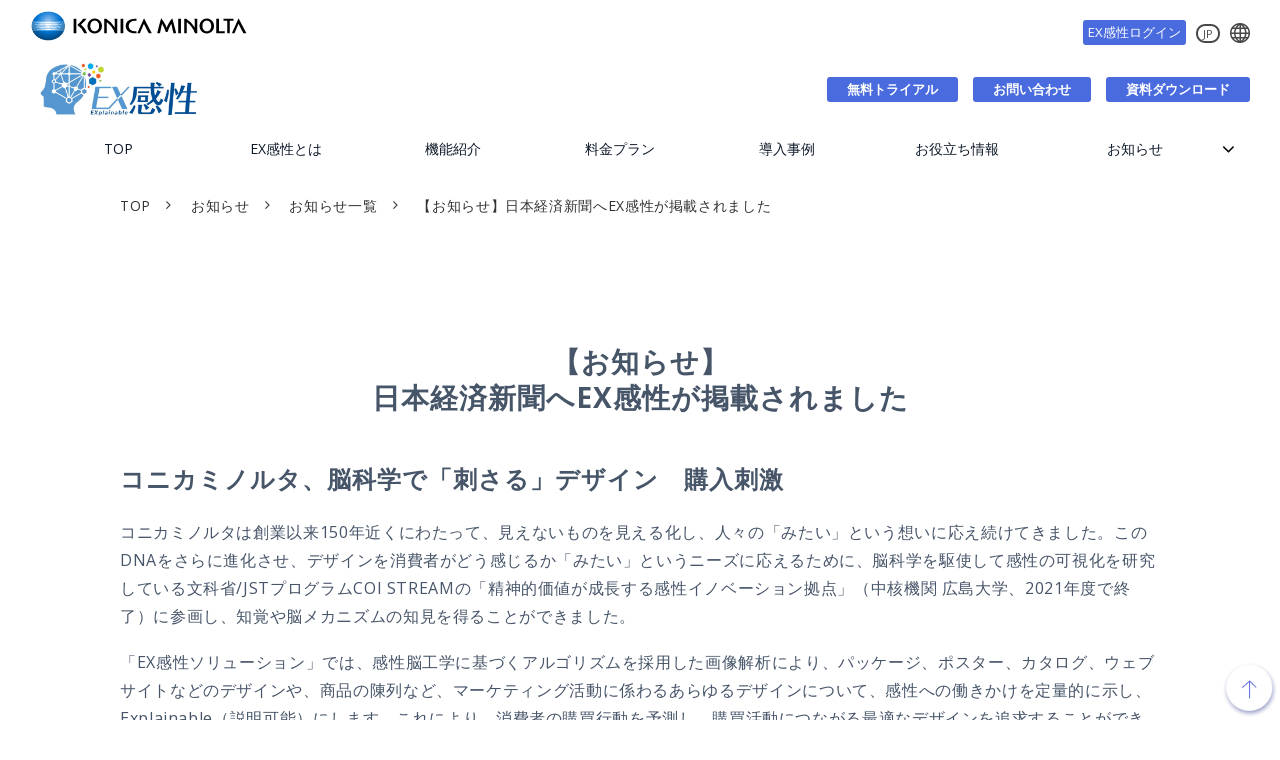

--- FILE ---
content_type: text/html; charset=utf-8
request_url: https://explainablekansei.konicaminolta.com/news/04
body_size: 16321
content:
<!DOCTYPE html><html lang="ja"><head><meta charSet="utf-8"/><meta name="viewport" content="width=device-width"/><meta property="og:locale" content="ja_JP"/><meta property="og:type" content="article"/><meta property="og:title" content="【お知らせ】日本経済新聞へEX感性が紹介されました"/><meta property="og:description" content="コニカミノルタは創業以来150年近くにわたって、⾒えないものを⾒える化し、⼈々の「みたい」という想いに応え続けてきました。"/><meta property="og:site_name" content="EX感性 - そのデザインを、 もっと「売れるデザイン」へ"/><meta property="twitter:card" content="summary_large_image"/><meta property="twitter:title" content="【お知らせ】日本経済新聞へEX感性が紹介されました"/><meta property="twitter:description" content="コニカミノルタは創業以来150年近くにわたって、⾒えないものを⾒える化し、⼈々の「みたい」という想いに応え続けてきました。"/><meta property="og:image" content="https://ferret-one.akamaized.net/images/634df9589e414d288519f9af/large.jpeg?utime=1666054488"/><meta property="twitter:image" content="https://ferret-one.akamaized.net/images/634df9589e414d288519f9af/large.jpeg?utime=1666054488"/><title>【お知らせ】日本経済新聞へEX感性が紹介されました</title><meta name="description" content="コニカミノルタは創業以来150年近くにわたって、⾒えないものを⾒える化し、⼈々の「みたい」という想いに応え続けてきました。"/><link rel="canonical" href="https://explainablekansei.konicaminolta.com/news/04"/><meta property="og:url" content="https://explainablekansei.konicaminolta.com/news/04"/><link rel="shortcut icon" type="image/x-icon" href="https://ferret-one.akamaized.net/images/643caa709c107e004beaa29e/original.vnd.microsoft.icon?utime=1681697392"/><link rel="apple-touch-icon" href="https://ferret-one.akamaized.net/images/6439012eddd854004b305783/original.jpeg?utime=1681457454"/><link href="https://ferret-one.akamaized.net/cms/website/build_20251223154906/css/theme/cms/navi/style.css" rel="stylesheet"/><link href="https://ferret-one.akamaized.net/cms/website/build_20251223154906/css/theme/cms/fo-base.css" rel="stylesheet"/><link href="https://ferret-one.akamaized.net/cms/website/build_20251223154906/css/font-awesome.min.css" rel="stylesheet"/><style class="colors-class-list"></style><link href="https://ferret-one.akamaized.net/cms/website/build_20251223154906/css/global.css" rel="stylesheet"/><link href="/__/custom_css/sites/c22090838174?utime=1768554989743" rel="stylesheet"/><link href="/__/custom_css/pages/6431a15cad69136a9c690601?utime=1768554989743" rel="stylesheet"/><meta name="next-head-count" content="25"/><script data-nscript="beforeInteractive">
            window.dataLayer = window.dataLayer || [];
            function gtag(){dataLayer.push(arguments);}
            gtag('js', new Date());

            gtag('config', 'G-T7W2PCHHGX');
          </script><script data-nscript="beforeInteractive">(function(w,d,s,l,i){w[l]=w[l]||[];w[l].push({'gtm.start':
    new Date().getTime(),event:'gtm.js'});var f=d.getElementsByTagName(s)[0],
    j=d.createElement(s),dl=l!='dataLayer'?'&l='+l:'';j.async=true;j.src=
    '//www.googletagmanager.com/gtm.js?id='+i+dl;f.parentNode.insertBefore(j,f);
    })(window,document,'script','dataLayer','GTM-P824823');</script><link rel="preload" href="https://ferret-one.akamaized.net/cms/website/build_20251223154906/_next/static/css/3a2542541ae0a365.css" as="style"/><link rel="stylesheet" href="https://ferret-one.akamaized.net/cms/website/build_20251223154906/_next/static/css/3a2542541ae0a365.css" data-n-p=""/><link rel="preload" href="https://ferret-one.akamaized.net/cms/website/build_20251223154906/_next/static/css/86b167a98608df1a.css" as="style"/><link rel="stylesheet" href="https://ferret-one.akamaized.net/cms/website/build_20251223154906/_next/static/css/86b167a98608df1a.css" data-n-p=""/><noscript data-n-css=""></noscript><script defer="" nomodule="" src="https://ferret-one.akamaized.net/cms/website/build_20251223154906/_next/static/chunks/polyfills-c67a75d1b6f99dc8.js"></script><script src="https://ferret-one.akamaized.net/cms/website/build_20251223154906/javascripts/jquery-1.12.4.js" defer="" data-nscript="beforeInteractive"></script><script src="https://www.googletagmanager.com/gtag/js?id=G-T7W2PCHHGX" async="" defer="" data-nscript="beforeInteractive"></script><script src="https://ferret-one.akamaized.net/cms/website/build_20251223154906/_next/static/chunks/webpack-a738e8c1c930f04e.js" defer=""></script><script src="https://ferret-one.akamaized.net/cms/website/build_20251223154906/_next/static/chunks/framework-79bce4a3a540b080.js" defer=""></script><script src="https://ferret-one.akamaized.net/cms/website/build_20251223154906/_next/static/chunks/main-f7336f9dc76502ff.js" defer=""></script><script src="https://ferret-one.akamaized.net/cms/website/build_20251223154906/_next/static/chunks/pages/_app-1c1efe28789e670d.js" defer=""></script><script src="https://ferret-one.akamaized.net/cms/website/build_20251223154906/_next/static/chunks/fec483df-e0f7afedb46a82ad.js" defer=""></script><script src="https://ferret-one.akamaized.net/cms/website/build_20251223154906/_next/static/chunks/1064-924f96e470c13a47.js" defer=""></script><script src="https://ferret-one.akamaized.net/cms/website/build_20251223154906/_next/static/chunks/1601-384935cec67d4297.js" defer=""></script><script src="https://ferret-one.akamaized.net/cms/website/build_20251223154906/_next/static/chunks/9257-a8076b1d1a5615f0.js" defer=""></script><script src="https://ferret-one.akamaized.net/cms/website/build_20251223154906/_next/static/chunks/131-01563986ccbef7bf.js" defer=""></script><script src="https://ferret-one.akamaized.net/cms/website/build_20251223154906/_next/static/chunks/6851-c311f6e494cfc678.js" defer=""></script><script src="https://ferret-one.akamaized.net/cms/website/build_20251223154906/_next/static/chunks/6915-fdceaa29a1ffee57.js" defer=""></script><script src="https://ferret-one.akamaized.net/cms/website/build_20251223154906/_next/static/chunks/7224-5cc81e69d876ceba.js" defer=""></script><script src="https://ferret-one.akamaized.net/cms/website/build_20251223154906/_next/static/chunks/7938-9b2941f070878cc5.js" defer=""></script><script src="https://ferret-one.akamaized.net/cms/website/build_20251223154906/_next/static/chunks/pages/website/%5BsiteName%5D/pages/%5BpageId%5D-03a6478296874f3a.js" defer=""></script><script src="https://ferret-one.akamaized.net/cms/website/build_20251223154906/_next/static/kz13Hgu_ifot1hNRU-nbp/_buildManifest.js" defer=""></script><script src="https://ferret-one.akamaized.net/cms/website/build_20251223154906/_next/static/kz13Hgu_ifot1hNRU-nbp/_ssgManifest.js" defer=""></script></head><body id="page-custom-css-id"><div id="__next" data-reactroot=""><noscript><iframe title="gtm" src="https://www.googletagmanager.com/ns.html?id=GTM-P824823" height="0" width="0" style="display:none;visibility:hidden"></iframe></noscript><div id="page-show" page_title="【お知らせ】日本経済新聞へEX感性が掲載されました" form_page="false"></div><div id="page-analyse" data-id="6431a15cad69136a9c690601" style="display:none"></div><div class="navi-002-01 navi_base_custom02 hamburger_custom icon two_row_sticky-navi__8HtZT"><header class="clearfix" role="banner" id="navigations" style="width:100%;box-sizing:border-box"><div class="inner"><div class="navigation-cont clearfix"><div class="logo"><div><a href="https://www.konicaminolta.com/jp-ja/index.html"><img src="https://ferret-one.akamaized.net/images/6336626f8d0029000112262a/original.svg?utime=1664508527" alt="EX感性 - そのデザインを、 もっと「売れるデザイン」へ" width="300" height="66"/></a></div></div><div class="cont"><div class="row row-1"><div class="col col-1 global_col" style="width:50%"><div class="component component-1 btn_custom13 button"><div class="button-cont right"><a href="https://app-explainablekansei.konicaminolta.com/auth/login" rel="noopener" target="_blank" class="right size-s blue">EX感性ログイン</a></div></div><div class="component component-2 jpBtn richtext"><p class="align-center">JP</p>
</div><div class="component component-3 global_img image resizeable-comp align-center" style="text-align:center"><a href="https://www.konicaminolta.com/selector/index.html" rel="noopener" target="_blank"><img loading="lazy" id="" src="https://ferret-one.akamaized.net/images/6336626b8d0029000112261c/original.png?utime=1664508524" alt="グローバル" class="" style="width:auto;border-radius:0;max-width:100%" height="40" width="40" role="presentation"/></a></div></div><div class="col col-2 btn_col" style="width:50%"><div class="component component-1 top_logo_img image resizeable-comp align-left" style="text-align:left"><a href="/home" target="_self"><img loading="lazy" id="" src="https://ferret-one.akamaized.net/images/649b9c47c8ac62017084d5cf/original.png?utime=1687919687" alt="EX感性" class="" style="width:auto;border-radius:0;max-width:100%" height="398" width="1100" role="presentation"/></a></div><div class="component component-2 btn_custom10 button"><div class="button-cont left"><a href="https://app-explainablekansei.konicaminolta.com/auth/trial" rel="noopener" target="_blank" data-lp-cta="true" data-hu-event="無料トライアル" data-hu-actiontype="click" data-hu-label="ヘッダ" class="left size-s blue" style="font-weight:bold;color:">無料トライアル</a></div></div><div class="component component-3 btn_custom11 button"><div class="button-cont left"><a href="https://cs-kansei.konicaminolta.com/hc/ja" rel="noopener" target="_blank" data-lp-cta="true" data-hu-event=" お問い合わせ" data-hu-actiontype="click" data-hu-label="ヘッダ" class="left size-s blue" style="font-weight:bold">お問い合わせ</a></div></div><div class="component component-4 btn_custom12 button"><div class="button-cont left"><a href="/downloadlist" target="_self" class="left size-s blue" style="font-weight:bold">資料ダウンロード</a></div></div></div></div></div></div><nav class="main-menu navigation-hide-border navigation-font-family pc styles_hide-border__StoOO" style="font-family:;height:;min-height:;padding:;margin:;border:;overflow:;justify-content:"><ul class="clearfix"><li class="level-01"><a href="/home">TOP</a></li><li class="level-01"><a href="/concept">EX感性とは</a></li><li class="level-01"><a href="/what-we-do">機能紹介</a></li><li class="level-01"><a href="/pricelist">料金プラン</a></li><li class="level-01"><a href="/case">導入事例</a></li><li class="level-01"><a href="/supportinfo">お役立ち情報</a></li><li class="level-01-trigger"><a href="/news">お知らせ</a><ul class="level-01-cont"><li class="level-02"><a href="/newshome">お知らせ一覧</a></li><li class="level-02-trigger"><a href="/releasenote">リリースノート</a><ul class="level-02-cont"><li class="level-03"><a href="/releasenote/13">【Ver1.6.0】アップデートのお知らせ</a></li></ul></li><li class="level-02"><a href="/history">History</a></li></ul></li></ul></nav></div></header></div><div class="clearfix theme-fo-base v2-0 no-header" id="fo-base"><div class="breadcrumbs"><ul class="clearfix"><li><a href="/home">TOP</a></li><li><a href="/news">お知らせ</a></li><li><a href="/newshome">お知らせ一覧</a></li><li><span>【お知らせ】日本経済新聞へEX感性が掲載されました</span></li></ul></div><div class="wrapper clearfix none page-6431a15cad69136a9c690601"><div class="contents"><section class="content-element content-1 pb0_all"><div class="inner"><div class="row row-1"><div class="col col-1"><div id="6431a15cad69136a9c690601-ea664a23d2e4483807cd4574" class="component component-1 hd_custom01 rich-heading heading rich-heading-align-center"><h2>【お知らせ】<br />日本経済新聞へEX感性が掲載されました<br /></h2></div></div></div><div class="row row-2"><div class="col col-1" style="width:100%"><div id="6431a15cad69136a9c690601-bb52d43e285991b90148311e" class="component component-1 rich-heading heading"><h3>コニカミノルタ、脳科学で「刺さる」デザイン　購入刺激</h3></div><div class="component component-2 richtext"><p>コニカミノルタは創業以来150年近くにわたって、⾒えないものを⾒える化し、⼈々の「みたい」という想いに応え続けてきました。このDNAをさらに進化させ、デザインを消費者がどう感じるか「みたい」というニーズに応えるために、脳科学を駆使して感性の可視化を研究している⽂科省/JSTプログラムCOI STREAMの「精神的価値が成⻑する感性イノベーション拠点」（中核機関 広島⼤学、2021年度で終了）に参画し、知覚や脳メカニズムの知⾒を得ることができました。</p>

<p>「EX感性ソリューション」では、感性脳⼯学に基づくアルゴリズムを採⽤した画像解析により、パッケージ、ポスター、カタログ、ウェブサイトなどのデザインや、商品の陳列など、マーケティング活動に係わるあらゆるデザインについて、感性への働きかけを定量的に⽰し、Explainable（説明可能）にします。これにより、消費者の購買⾏動を予測し、購買活動につながる最適なデザインを追求することができます。</p>

<p>日本経済新聞の記事原文は<a href="https://www.nikkei.com/article/DGXZQOUC18BZI0Y2A810C2000000/" rel="noopener" target="_blank">こちら</a>へ</p>
</div><div class="component component-3 border"><hr class="type01 border-margin-none"/></div><div class="component component-4 border"><hr class="type01 border-margin-none"/></div></div></div></div></section><section class="content-element content-2 btn_area_sec"><div class="inner"><div class="row row-1"><div class="col col-1" style="width:50%"><div class="component component-1 btn_custom04 button"><div class="button-cont center"><a href="/news" target="_self" class="center size-m blue">お知らせ一覧</a></div></div></div><div class="col col-2" style="width:50%"><div class="component component-1 btn_custom04 button"><div class="button-cont center"><a href="/home" target="_self" class="center size-m blue">トップへ戻る</a></div></div></div></div></div></section></div></div><div class="foot ft_custom02"><div class="foot-cont"><div class="row row-1"><div class="col col-1"><div class="component component-1 ft_logo_img image resizeable-comp align-left" style="text-align:left"><img loading="lazy" id="" src="https://ferret-one.akamaized.net/images/672ac2abb9988e20d033d198/original.png?utime=1730855595" alt="KONICA MINOLTA ロゴ" class="" style="width:auto;border-radius:0;max-width:100%" height="82" width="600" role="presentation"/></div></div></div><div class="row row-2"><div class="col col-1"><div class="component component-1 ft_list list horizontal none"><ul style="overflow-wrap:break-word"><li><a href="https://www.konicaminolta.com/jp-ja/siteinfo/terms.html" rel="noopener" target="_blank">サイトのご利用について</a></li><li><a href="https://www.konicaminolta.com/jp-ja/siteinfo/privacypolicy.html" rel="noopener" target="_blank">個人情報保護方針</a></li><li><a href="https://www.konicaminolta.com/jp-ja/siteinfo/sitemap.html" rel="noopener" target="_blank">サイトマップ</a></li><li><a href="/privacypolicy" target="_self">個人情報保護ポリシー</a></li><li><a href="/userinfosecurity" target="_self">情報の外部送信</a></li><li><a href="/commercial-transaction" target="_self">特定商取引法に基づく表記</a></li></ul></div></div></div><div class="row row-3"><div class="col col-1"><div class="component component-1 ft_border border"><hr class="type03 border-margin-none"/></div></div></div><div class="row row-4 page_top_row"><div class="col col-1"><div class="component component-1 image resizeable-comp align-right" style="text-align:right"><a href="#" target="_self"><img loading="lazy" id="" src="https://ferret-one.akamaized.net/images/672ac2a4a348f81a3193b1b4/original.png?utime=1730855588" alt="ページトップへ" class="" style="width:auto;border-radius:0;max-width:100%" height="156" width="156" role="presentation"/></a></div></div></div><div class="row row-5 js_script_row"><div class="col col-1"><div class="component component-1 script"><div style="text-align:left"><script   src="https://code.jquery.com/jquery-3.6.0.min.js"   integrity="sha256-/xUj+3OJU5yExlq6GSYGSHk7tPXikynS7ogEvDej/m4="   crossorigin="anonymous" ></script> <script>   'use strict';    /*--- jQueryコンフリクト回避 ---*/   var $jQuery = jQuery.noConflict();    /*SP時のヘッダーのグロナビのJS*/   $jQuery(function () {     const header_search = $jQuery('.js-header-search');     const windowWidth = window.innerWidth;     if (windowWidth <= 769) {       header_search.addClass('spnav');       header_search.appendTo('.main-menu ul.clearfix');     } else {       header_search.appendTo('.cont .row .search_col');     }     /* タイマー設定 */     let timer = false;     $jQuery(window).resize(function () {       if (timer !== false) {         clearTimeout(timer);       }       timer = setTimeout(function () {         if (window.matchMedia('(max-width: 768px)').matches) {           header_search.addClass('spnav');           header_search.appendTo('.main-menu ul.clearfix');         } else {           header_search.appendTo('.search_col');         }       }, 200);     });   }); </script></div></div><div class="component component-2 script"><div style="text-align:left"><script src="https://code.jquery.com/jquery-3.6.0.min.js"   integrity="sha256-/xUj+3OJU5yExlq6GSYGSHk7tPXikynS7ogEvDej/m4="   crossorigin="anonymous"> </script>  <script>   'use strict';   /*--- jQueryコンフリクト回避 ---*/   jQuery.noConflict();    jQuery(function () {     /*------------- 変数定義 【変更可能】 START -------------*/     const tabNavSec = jQuery('.js-tabNav_sec');/* タブ切り替えのボタンが入ったセクション */     const tabNavBtn = jQuery('.js-tabNav_col');/* タブ切り替えのボタン */     const tabSec = jQuery('.js-tab_sec');/* 切り替え対象のセクション */     /*------------- 変数定義 【変更可能】 END -------------*/     setTimeout(() => {       tabSec.css('display', 'none');      /* タブ切り替えボタンと切り替え対象セクションにそれぞれdata属性を付与（複数タブ切り替えパーツに対応するため） */     for (let i = 0; i < tabNavSec.length; i++) {       /* 1つのタブ切り替えナビセクションの中に含まれるタブ切り替えボタンの数 */       let tabNavButtons = tabNavSec.eq(i).find('.js-tabNav_col');       /* 「.finish」がついてないタブ切り替えボタン・セクションに属性を付与していく */       let tabSections = jQuery('.js-tab_sec:not(.finish)');       for (let m = 0; m < tabNavButtons.length; m++) {         tabNavButtons.eq(m).attr('data-tab-target', `${i + 1}`);         tabNavButtons.eq(m).attr('data-tab-id', `${m + 1}`);         tabSections.eq(m).attr('data-tab-target', `${i + 1}`);         /* 処理が終わったタブ切り替えボタン・セクションに「.finish」をつける */         tabSections.eq(m).addClass('finish');       };     };     tabSec.removeClass('finish');/* 全て処理が終わったら.finishを外す */      /* 各タブ切り替えパーツの１つ目の切り替えボタンとセクションを表示し、「.is-active」を付与（初期設定） */     tabNavSec.each(function(index) {       const targetSec = jQuery(`.js-tab_sec[data-tab-target="${index + 1}"]`);       const targetBtn = jQuery(`.js-tabNav_col[data-tab-target="${index + 1}"]`);       targetSec.eq(0).css('display', 'block');       targetSec.eq(0).addClass('is-active');       targetBtn.eq(0).addClass('is-active');     });      /* タブ切り替え用のクリックイベント */     tabNavBtn.on('click', function (e) {       let targetNumber = jQuery(this).attr('data-tab-target');/* クリックされたボタンの属性番号を取得 */       const targetSec = jQuery(`.js-tab_sec[data-tab-target="${targetNumber}"]`);/* クリックしたボタンと同じ属性番号が付与されたセクション */       const targetBtn = jQuery(`.js-tabNav_col[data-tab-target="${targetNumber}"]`);/* クリックしたボタンと同じ属性番号が付与されたボタン */       let targetId = jQuery(this).attr('data-tab-id') - 1;/* 切り替えボタンの属性番号 */        targetSec.css('display', 'none');       targetBtn.removeClass('is-active');       /* クリックしたボタンに「is-active」 を付与 */       jQuery(e.currentTarget).addClass('is-active');       /* クリックしたボタンの対象のセクションを表示 */       targetSec.eq(targetId).css('display', 'block');       targetSec.eq(targetId).addClass('is-active');     });   }, 300);    }); </script></div></div></div></div><div class="row row-7 js_script_row"><div class="col col-1"><div class="component component-1 script"><div style="text-align:left"><script   src="https://code.jquery.com/jquery-3.6.0.min.js"   integrity="sha256-/xUj+3OJU5yExlq6GSYGSHk7tPXikynS7ogEvDej/m4="   crossorigin="anonymous" ></script> <script>   'use strict';   /*--- jQueryコンフリクト回避 ---*/   jQuery.noConflict();    /*--- この下にJavaScriptを記述していく ---*/    /* ---------------------------    ふわっとフェード   --------------------------- */   /* function()で囲むと「loadメソッド」によるsafariの読み込みバグが発生するため、モジュール化なし（他のJSパーツと併用する場合は変数・関数がかぶらないように注意） */   /*---------------------------------     変数定義 【変更可能】 START   ---------------------------------*/   const offset_bottom = 100; /* 画面下からどの位置でフェードインさせるか(px) */   const spMoveFlag = true; /* SP時にフェードインする場合は「 true 」、しない場合は「 false 」 */    /*------------- 下から上にフェードイン -------------*/   const fade_up_move = 100; /* どのぐらい要素を動かすか(px) */   const fade_up_time = 800; /* フェードの時間(ms) */    /*------------- 上から下にフェードイン -------------*/   const fade_down_move = 100; /* どのぐらい要素を動かすか(px) */   const fade_down_time = 800; /* フェードの時間(ms) */    /*------------- 左からフェードイン -------------*/   const fade_left_move = 100; /* どのぐらい要素を動かすか(px) */   const fade_left_time = 800; /* フェードの時間(ms) */    /*------------- 右からフェードイン -------------*/   const fade_right_move = 100; /* どのぐらい要素を動かすか(px) */   const fade_right_time = 800; /* フェードの時間(ms) */    /*---------------------------------     変数定義 【変更可能】 END   ---------------------------------*/    /*--- PC or SP　判定 ---*/   function windowPCorSP() {     if (window.matchMedia('(min-width: 770px)').matches) {       /* 画面幅が770px以上のときの処理(PC) */       return 'pc';     } else {       /* 画面幅が769px以下のときの処理(SP) */       return 'sp';     }   }    /*------------- 下から上にフェードイン フェード前のcssを定義 -------------*/   function fadeUpSetUp() {     jQuery('.fade-up').css({       opacity: 0,       transform: `translateY(${fade_up_move}px)`,       transition: `${fade_up_time}ms`,     });   };    function fadeUp(scroll_top, scroll_bottom, fade_position) {     jQuery('.fade-up').each(function () {       const this_position = jQuery(this).offset().top;       if (fade_position > this_position) {         jQuery(this).css({           opacity: 1,           transform: 'translateY(0)',         });       }     });   }    /*------------- 上から下にフェードイン フェード前のcssを定義 -------------*/   function fadeDownSetUp() {     jQuery('.fade-down').css({       opacity: 0,       transform: `translateY(${-fade_down_move}px)`,       transition: `${fade_down_time}ms`,     });   };    function fadeDown(scroll_top, scroll_bottom, fade_position) {     jQuery('.fade-down').each(function () {       const this_position = jQuery(this).offset().top;       if (fade_position > this_position) {         jQuery(this).css({           opacity: 1,           transform: 'translateY(0)',         });       }     });   }    /*------------- 左からフェードイン フェード前のcssを定義 -------------*/   function fadeLeftSetUp() {     jQuery('.fade-left').css({       opacity: 0,       transform: `translateX(${-fade_left_move}px)`,       transition: `${fade_left_time}ms`,     });   }    function fadeLeft(scroll_top, scroll_bottom, fade_position) {     jQuery('.fade-left').each(function () {       const this_position = jQuery(this).offset().top;       if (fade_position > this_position) {         jQuery(this).css({           opacity: 1,           transform: 'translateX(0)',         });       }     });   }    /*------------- 右からフェードイン フェード前のcssを定義 -------------*/   function fadeRightSetUp() {     jQuery('.fade-right').css({       opacity: 0,       transform: `translateX(${fade_right_move}px)`,       transition: `${fade_right_time}ms`,     });   }    function fadeRight(scroll_top, scroll_bottom, fade_position) {     jQuery('.fade-right').each(function () {       const this_position = jQuery(this).offset().top;       if (fade_position > this_position) {         jQuery(this).css({           opacity: 1,           transform: 'translateX(0)',         });       }     });   }    /* スクロールまたはロードするたびに実行 */   function windowScrollFadeIn() {     jQuery(window).on('scroll load', function () {       const scroll_top = jQuery(this).scrollTop();       const scroll_bottom = scroll_top + jQuery(this).height();       const fade_position = scroll_bottom - offset_bottom;        fadeUp(scroll_top, scroll_bottom, fade_position);       fadeDown(scroll_top, scroll_bottom, fade_position);       fadeLeft(scroll_top, scroll_bottom, fade_position);       fadeRight(scroll_top, scroll_bottom, fade_position);     });   }    /*--- ウィンドウのリサイズ完了後の処理 ---*/   const windowResize = () => {     let timer = 0;     let delay = 200;     window.addEventListener(       'resize',       () => {         clearTimeout(timer);         timer = setTimeout(() => {           if ( windowPCorSP() === 'pc' ) {             windowScrollFadeIn();           } else if ( windowPCorSP() === 'sp' && spMoveFlag ) {             windowScrollFadeIn();           }         }, delay);       },       false     );   };    if ( windowPCorSP() === 'pc') {     fadeUpSetUp();     fadeDownSetUp();     fadeLeftSetUp();     fadeRightSetUp();     windowScrollFadeIn();   } else if ( windowPCorSP() === 'sp' && spMoveFlag ) {     fadeUpSetUp();     fadeDownSetUp();     fadeLeftSetUp();     fadeRightSetUp();     windowScrollFadeIn();   }   /* ---------------------------     ふわっとフェード END   --------------------------- */ </script></div></div></div></div></div><div class="foot-copyright"><p>©2021-2023 Konica Minolta, Inc.</p></div></div></div></div><script id="__NEXT_DATA__" type="application/json">{"props":{"pageProps":{"page":{"_id":"6431a15cad69136a9c690601","name":"【お知らせ】日本経済新聞へEX感性が掲載されました","base_design_id":"63f31532bc78e60032f19000","sidebar_position":"none","path":"/news/04","meta":{"_id":"6431a15dad69136a9c690659","title":"【お知らせ】日本経済新聞へEX感性が紹介されました","description":"コニカミノルタは創業以来150年近くにわたって、⾒えないものを⾒える化し、⼈々の「みたい」という想いに応え続けてきました。"},"ogp":{"_id":"6431a15dad69136a9c69065a","title":"【お知らせ】日本経済新聞へEX感性が紹介されました","description":"コニカミノルタは創業以来150年近くにわたって、⾒えないものを⾒える化し、⼈々の「みたい」という想いに応え続けてきました。","image_id":"634df9589e414d288519f9af"},"no_index":false},"layoutElements":{"navi":{"_id":"625f83fde633d7004a02201b","_type":"NaviElement","brand_title_font_weight_bold":true,"brand_title_color":"000000","use_brand_logo":true,"show_navi":true,"font_type":"","sass_str":".navi, .navi-001-01, .navi-002-01 {\n  /* sample */\n}\n","bg_color":null,"bg_image_id":null,"bg_position":null,"border_color":null,"border_width":null,"brand_title":null,"business_time":null,"created_at":"2017-02-28T09:58:05.503Z","fix_navi":true,"hide_border":true,"klass":"navi_base_custom02 hamburger_custom icon","logo_id":"6336626f8d0029000112262b","logo_link":"https://www.konicaminolta.com/jp-ja/index.html","margin_bottom":null,"margin_left":null,"margin_right":null,"margin_top":null,"no_bg_image":false,"old_style":false,"phone_number":null,"updated_at":"2024-12-20T02:58:04.561Z","brand_title_font_size":"medium","rows_count":"2","menu_items_count":"8","bg_repeat":null,"border_style":null,"rows":[{"_id":"58b549ad014c8e3ea10003fc","_type":"Row","sass_str":".row {\n  /* sample */\n}\n","background_src":null,"bg_color":null,"bg_image_id":null,"bg_position":null,"bg_repeat":null,"block_group":null,"border_color":null,"border_style":null,"border_width":null,"created_at":"2017-02-28T09:58:05.503Z","designpart_name":null,"invisible":false,"klass":null,"margin_bottom":null,"margin_left":null,"margin_right":null,"margin_top":null,"mobile_reverse_order":false,"no_bg_image":false,"updated_at":"2024-09-13T04:43:06.414Z","isShadowed":false,"lp_cta":false,"columns":[{"_id":"58b549ad014c8e3ea10003fe","sass_str":".col {\n  /* sample */\n}\n","_type":"Column","background_src":null,"bg_color":null,"bg_image_id":null,"bg_position":null,"bg_repeat":null,"border_color":null,"border_style":null,"border_width":null,"created_at":"2017-02-28T09:58:05.503Z","designpart_name":null,"klass":"global_col","margin_bottom":null,"margin_left":null,"margin_right":null,"margin_top":null,"no_bg_image":false,"updated_at":"2024-09-13T04:43:06.414Z","width_percent":50,"isShadowed":false,"lp_cta":false,"components":[{"_id":"f22e12ace6af9d5f50c8b33e","sass_str":".component.button {\n  /* sample */\n}\n","_type":"ButtonComponent","button_text":"EX感性ログイン","button_size":"small","button_color":"blue","button_position":"right","event":"","actiontype":"click","invisible":false,"label":"","klass":"btn_custom13","no_bg_image":false,"lp_cta":false,"align":"left","link":{"_id":"a5b53f22491cba3d79c70c54","open_target":"_blank","page_id":null,"heading_component_id":"","heading_element_id":"","download_link":"","article_id":null,"blog_id":null,"title":"","url":"https://app-explainablekansei.konicaminolta.com/auth/login","no_follow":false}},{"_id":"18aeebee96fd792f74653b93","color":"#000000","sass_str":".component.richtext {\n  /* sample */\n}\n","_type":"RichTextComponent","align":"left","background_src":null,"bg_color":"","bg_image_id":null,"bg_position":"","bg_repeat":null,"border_color":"","border_style":null,"border_width":null,"component_control":null,"content":"\u003cp class=\"align-center\"\u003eJP\u003c/p\u003e\n","designpart_name":null,"invisible":false,"klass":"jpBtn","margin_bottom":null,"margin_left":null,"margin_right":null,"margin_top":null,"no_bg_image":false,"rich_text_component":null},{"_id":"81ae08288c607bb86e963143","fullsize":false,"sass_str":".component.image {\n  /* sample */\n}\n","_type":"ImageComponent","actiontype":"click","align":"center","alt":"グローバル","amana_attachment_id":null,"anchor_link":null,"attachment_id":"6336626b8d0029000112261d","background_src":null,"bg_attachment_id":null,"bg_color":"","bg_image_id":null,"bg_position":"","bg_repeat":null,"border_color":"","border_radius":"0","border_style":null,"border_width":null,"component_control":null,"content":null,"default_image":null,"designpart_name":null,"event":"","height":"auto","image_type":"image/png","img_version":"original","invisible":false,"klass":"global_img","label":"","link_to_separate_window":false,"lp_cta":false,"margin_bottom":null,"margin_left":null,"margin_right":null,"margin_top":null,"no_bg_image":false,"pixta_attachment_id":null,"resized_image_content_type":null,"resized_image_file_name":null,"resized_image_file_size":null,"resized_image_fingerprint":null,"resized_image_id":"633662f08d00290001124825","resized_image_updated_at":null,"width":"auto","link":{"_id":"641c2498d3c7cd14d2156316","open_target":"_blank","article_id":null,"blog_id":null,"download_link":"","heading_component_id":"","heading_element_id":"","no_follow":false,"page_id":null,"title":"","url":"https://www.konicaminolta.com/selector/index.html"}}]},{"_id":"5043db8d88463561dcfb09c4","sass_str":".col {\n  /* sample */\n}\n","_type":"Column","width_percent":50,"no_bg_image":false,"lp_cta":false,"isShadowed":false,"klass":"btn_col","components":[{"_id":"934e3c1cf70f0603367a968d","fullsize":false,"sass_str":".component.image {\n  /* sample */\n}\n","_type":"ImageComponent","alt":"EX感性","align":"left","event":"","actiontype":"click","label":"","link_to_separate_window":false,"attachment_id":"649b9c47c8ac62017084d5cf","invisible":false,"img_version":"original","width":"auto","height":"auto","amana_attachment_id":null,"resized_image_id":null,"pixta_attachment_id":null,"lp_cta":false,"no_bg_image":false,"border_radius":"0","klass":"top_logo_img","link":{"_id":"5ba9b227d7cf1c8930084069","open_target":"_self","page_id":"633662b18d00290001122cd6","title":"TOP","url":"/home","no_follow":false}},{"_id":"c04c703586cc005e5b337ca6","sass_str":".component.button {\n  /* sample */\n}\n","_type":"ButtonComponent","button_text":"無料トライアル","button_size":"small","button_color":"blue","button_position":"left","event":"無料トライアル","actiontype":"click","invisible":false,"label":"ヘッダ","klass":"btn_custom10","font_weight":"bold","lp_cta":true,"no_bg_image":false,"align":"left","color":"","link":{"_id":"1bb3af21a0077aaf0b932b2a","open_target":"_blank","page_id":null,"heading_component_id":"","heading_element_id":"","download_link":"","article_id":null,"blog_id":null,"title":"","url":"https://app-explainablekansei.konicaminolta.com/auth/trial","no_follow":false}},{"_id":"34b6b3a9940d860ade0703f0","sass_str":".component.button {\n  /* sample */\n}\n","_type":"ButtonComponent","button_text":"お問い合わせ","button_size":"small","button_color":"blue","button_position":"left","event":" お問い合わせ","actiontype":"click","invisible":false,"label":"ヘッダ","klass":"btn_custom11","font_weight":"bold","lp_cta":true,"no_bg_image":false,"align":"left","link":{"_id":"1bb3af21a0077aaf0b932b2a","open_target":"_blank","page_id":null,"heading_component_id":"","heading_element_id":"","download_link":"","article_id":null,"blog_id":null,"title":"","url":"https://cs-kansei.konicaminolta.com/hc/ja","no_follow":false}},{"_id":"94206cdd7bce371ed51f09a7","sass_str":".component.button {\n  /* sample */\n}\n","_type":"ButtonComponent","button_text":"資料ダウンロード","button_size":"small","button_color":"blue","button_position":"left","event":"","actiontype":"","invisible":false,"label":"","klass":"btn_custom12","font_weight":"bold","lp_cta":false,"no_bg_image":false,"align":"left","link":{"_id":"1bb3af21a0077aaf0b932b2a","open_target":"_self","page_id":"633662bb8d00290001123e55","title":"ダウンロード","url":"/downloadlist","no_follow":false}}]}]}]},"footer":{"_id":"606ab0d590657505ef0c6279","_type":"FooterElement","template":"# %{{trademark}}\n","sass_str":".foot {\n  /* sample */\n}\n","bg_color":null,"bg_image_id":null,"bg_position":null,"border_color":null,"border_width":null,"copyright":"©2021-2023 Konica Minolta, Inc.","created_at":"2017-02-28T09:58:05.505Z","klass":"ft_custom02","margin_bottom":null,"margin_left":null,"margin_right":null,"margin_top":null,"no_bg_image":false,"trademark":null,"updated_at":"2024-12-20T04:10:36.315Z","bg_repeat":null,"border_style":null,"rows":[{"_id":"9cfdb2bd1d922bf35fe64457","_type":"Row","sass_str":".row {\n  /* sample */\n}\n","no_bg_image":false,"invisible":false,"mobile_reverse_order":false,"lp_cta":false,"isShadowed":false,"updated_at":"2024-11-29T04:38:01.121Z","created_at":"2024-11-29T04:38:01.121Z","columns":[{"_id":"03dad75cabf8ad01cf357936","sass_str":".col {\n  /* sample */\n}\n","_type":"Column","no_bg_image":false,"lp_cta":false,"isShadowed":false,"updated_at":"2024-11-29T04:38:01.121Z","created_at":"2024-11-29T04:38:01.121Z","components":[{"_id":"68ba5b97b7c78a09d3b86880","fullsize":false,"sass_str":".component.image {\n  /* sample */\n}\n","_type":"ImageComponent","alt":"KONICA MINOLTA ロゴ","align":"left","event":"","actiontype":"click","label":"","link_to_separate_window":false,"invisible":false,"img_version":"original","width":"auto","height":"auto","amana_attachment_id":null,"resized_image_id":null,"attachment_id":"672ac2abb9988e20d033d198","pixta_attachment_id":null,"klass":"ft_logo_img","no_bg_image":false,"lp_cta":false,"border_radius":"0","updated_at":"2024-11-29T04:38:01.121Z","created_at":"2024-11-29T04:38:01.121Z"}]}]},{"_id":"8b53771274239a5403d01575","_type":"Row","sass_str":".row {\n  /* sample */\n}\n","no_bg_image":false,"invisible":false,"mobile_reverse_order":false,"lp_cta":false,"isShadowed":false,"updated_at":"2024-11-29T04:38:01.121Z","created_at":"2024-11-29T04:38:01.121Z","columns":[{"_id":"9673db8d5fc2d44ec850a97d","sass_str":".col {\n  /* sample */\n}\n","_type":"Column","no_bg_image":false,"lp_cta":false,"isShadowed":false,"updated_at":"2024-11-29T04:38:01.121Z","created_at":"2024-11-29T04:38:01.121Z","components":[{"_id":"571a72e6788ebae274ed1570","sass_str":".component.list {\n  /* sample */\n}\n","show_arrangement":true,"_type":"ListComponent","arrangement":"horizontal","list_style_type":"none","no_bg_image":false,"align":"left","klass":"ft_list","updated_at":"2024-11-29T04:38:01.121Z","created_at":"2024-11-29T04:38:01.121Z","links":[{"_id":"c6e0b18afda29cd7bdd4f587","open_target":"_blank","page_id":null,"heading_component_id":"","heading_element_id":"","download_link":"","article_id":null,"blog_id":null,"title":"サイトのご利用について","url":"https://www.konicaminolta.com/jp-ja/siteinfo/terms.html","no_follow":false},{"_id":"c2e24f1a4d455234bec5d301","open_target":"_blank","page_id":null,"heading_component_id":"","heading_element_id":"","download_link":"","article_id":null,"blog_id":null,"title":"個人情報保護方針","url":"https://www.konicaminolta.com/jp-ja/siteinfo/privacypolicy.html","no_follow":false},{"_id":"dadfa5cbcb896e18d81039fe","open_target":"_blank","page_id":null,"heading_component_id":"","heading_element_id":"","download_link":"","article_id":null,"blog_id":null,"title":"サイトマップ","url":"https://www.konicaminolta.com/jp-ja/siteinfo/sitemap.html","no_follow":false},{"_id":"f24d92dcf199c4e97c36df33","open_target":"_self","page_id":"640b3fd656186940fdad8383","title":"個人情報保護ポリシー","url":"/privacypolicy","no_follow":false},{"_id":"d60620704621d311bdd1fee9","open_target":"_self","page_id":"64929a109370d83db4f4085f","title":"情報の外部送信","url":"/userinfosecurity","no_follow":false},{"_id":"2c5975cbc8e466b68a54f471","open_target":"_self","page_id":"66e387efbf38471fb75c0f84","title":"特定商取引法に基づく表記","url":"/commercial-transaction","no_follow":false}]}]}]},{"_id":"3623feb054b36dbadb925021","_type":"Row","sass_str":".row {\n  /* sample */\n}\n","no_bg_image":false,"invisible":false,"mobile_reverse_order":false,"lp_cta":false,"isShadowed":false,"columns":[{"_id":"f56ee486c41cc9b32e8316af","sass_str":".col {\n  /* sample */\n}\n","_type":"Column","no_bg_image":false,"lp_cta":false,"isShadowed":false,"components":[{"_id":"43a76ac21360494b959e1636","sass_str":".component.border {\n  /* sample */\n}\n","_type":"BorderComponent","border_type":"type03","space":"none","invisible":false,"klass":"ft_border","no_bg_image":false,"align":"left"}]}],"updated_at":"2024-12-20T04:13:29.506Z","created_at":"2024-12-20T04:13:29.506Z"},{"_id":"f2b4690d23b9969376e56814","_type":"Row","sass_str":".row {\n  /* sample */\n}\n","background_src":null,"bg_color":null,"bg_image_id":null,"bg_position":null,"bg_repeat":null,"block_group":null,"border_color":null,"border_style":null,"border_width":null,"created_at":"2019-06-03T04:51:49.860Z","designpart_name":null,"invisible":false,"klass":"page_top_row","margin_bottom":null,"margin_left":null,"margin_right":null,"margin_top":null,"mobile_reverse_order":false,"no_bg_image":false,"updated_at":"2022-09-30T03:30:56.241Z","lp_cta":false,"isShadowed":false,"columns":[{"_id":"de2028a745e7d0253eb28640","sass_str":".col {\n  /* sample */\n}\n","_type":"Column","background_src":null,"bg_color":null,"bg_image_id":null,"bg_position":null,"bg_repeat":null,"border_color":null,"border_style":null,"border_width":null,"created_at":"2019-06-03T04:51:49.860Z","designpart_name":null,"klass":null,"margin_bottom":null,"margin_left":null,"margin_right":null,"margin_top":null,"no_bg_image":false,"updated_at":"2022-09-30T03:30:56.241Z","width_percent":null,"lp_cta":false,"isShadowed":false,"components":[{"_id":"ad0c32e1eff9d53d694f4024","fullsize":false,"sass_str":".component.image {\n  /* sample */\n}\n","_type":"ImageComponent","actiontype":"click","align":"right","alt":"ページトップへ","amana_attachment_id":null,"anchor_link":null,"attachment_id":"672ac2a4a348f81a3193b1b4","background_src":null,"bg_attachment_id":null,"bg_color":"","bg_image_id":null,"bg_position":"","bg_repeat":null,"border_color":"","border_radius":"0","border_style":null,"border_width":null,"component_control":null,"content":null,"created_at":"2019-06-03T04:51:49.860Z","default_image":null,"designpart_name":null,"event":"","height":"auto","image_type":"image/png","img_version":"original","invisible":false,"klass":"","label":"","link_to_separate_window":false,"lp_cta":false,"margin_bottom":null,"margin_left":null,"margin_right":null,"margin_top":null,"no_bg_image":false,"pixta_attachment_id":null,"resized_image_content_type":null,"resized_image_file_name":null,"resized_image_file_size":null,"resized_image_fingerprint":null,"resized_image_id":null,"resized_image_updated_at":null,"updated_at":"2022-09-30T03:30:56.241Z","width":"auto","link":{"_id":"649a661e5cb5e2057f7993f5","open_target":"_self","article_id":null,"blog_id":null,"download_link":null,"heading_component_id":"","heading_element_id":"","no_follow":false,"page_id":null,"title":null,"url":"#"}}]}]},{"_id":"05cb65841f08345d80bea7d3","_type":"Row","sass_str":".row {\n  /* sample */\n}\n","background_src":null,"bg_color":null,"bg_image_id":null,"bg_position":null,"block_group":null,"border_color":null,"border_width":null,"created_at":"2022-04-18T08:48:33.963Z","designpart_name":null,"invisible":false,"klass":"js_script_row","margin_bottom":null,"margin_left":null,"margin_right":null,"margin_top":null,"mobile_reverse_order":false,"no_bg_image":false,"updated_at":"2022-04-18T08:48:33.963Z","lp_cta":false,"isShadowed":false,"columns":[{"_id":"3876fff9d3179afe909a0eca","sass_str":".col {\n  /* sample */\n}\n","_type":"Column","background_src":null,"bg_color":null,"bg_image_id":null,"bg_position":null,"border_color":null,"border_width":null,"created_at":"2022-09-30T03:30:56.021Z","designpart_name":null,"klass":null,"margin_bottom":null,"margin_left":null,"margin_right":null,"margin_top":null,"no_bg_image":false,"updated_at":"2022-09-30T03:30:56.021Z","width_percent":null,"lp_cta":false,"isShadowed":false,"components":[{"_id":"28796d4424c6f2478f1fc12c","sass_str":".component.script-comp {\n  /* sample */\n}\n","_type":"ScriptComponent","align":"left","background_src":null,"bg_color":null,"bg_image_id":null,"bg_position":null,"border_color":null,"border_width":null,"component_control":null,"content":null,"created_at":"2022-09-30T03:30:56.021Z","designpart_name":null,"embed_data":"\u003cscript   src=\"https://code.jquery.com/jquery-3.6.0.min.js\"   integrity=\"sha256-/xUj+3OJU5yExlq6GSYGSHk7tPXikynS7ogEvDej/m4=\"   crossorigin=\"anonymous\" \u003e\u003c/script\u003e \u003cscript\u003e   'use strict';    /*--- jQueryコンフリクト回避 ---*/   var $jQuery = jQuery.noConflict();    /*SP時のヘッダーのグロナビのJS*/   $jQuery(function () {     const header_search = $jQuery('.js-header-search');     const windowWidth = window.innerWidth;     if (windowWidth \u003c= 769) {       header_search.addClass('spnav');       header_search.appendTo('.main-menu ul.clearfix');     } else {       header_search.appendTo('.cont .row .search_col');     }     /* タイマー設定 */     let timer = false;     $jQuery(window).resize(function () {       if (timer !== false) {         clearTimeout(timer);       }       timer = setTimeout(function () {         if (window.matchMedia('(max-width: 768px)').matches) {           header_search.addClass('spnav');           header_search.appendTo('.main-menu ul.clearfix');         } else {           header_search.appendTo('.search_col');         }       }, 200);     });   }); \u003c/script\u003e","klass":null,"margin_bottom":null,"margin_left":null,"margin_right":null,"margin_top":null,"no_bg_image":false,"text_position":"left","updated_at":"2022-09-30T03:30:56.021Z"},{"_id":"a5e1bdf6352350cb40f03a74","sass_str":".component.script-comp {\n  /* sample */\n}\n","_type":"ScriptComponent","align":"left","background_src":null,"bg_color":null,"bg_image_id":null,"bg_position":null,"border_color":null,"border_width":null,"component_control":null,"content":null,"created_at":null,"designpart_name":null,"embed_data":"\u003cscript src=\"https://code.jquery.com/jquery-3.6.0.min.js\"   integrity=\"sha256-/xUj+3OJU5yExlq6GSYGSHk7tPXikynS7ogEvDej/m4=\"   crossorigin=\"anonymous\"\u003e \u003c/script\u003e  \u003cscript\u003e   'use strict';   /*--- jQueryコンフリクト回避 ---*/   jQuery.noConflict();    jQuery(function () {     /*------------- 変数定義 【変更可能】 START -------------*/     const tabNavSec = jQuery('.js-tabNav_sec');/* タブ切り替えのボタンが入ったセクション */     const tabNavBtn = jQuery('.js-tabNav_col');/* タブ切り替えのボタン */     const tabSec = jQuery('.js-tab_sec');/* 切り替え対象のセクション */     /*------------- 変数定義 【変更可能】 END -------------*/     setTimeout(() =\u003e {       tabSec.css('display', 'none');      /* タブ切り替えボタンと切り替え対象セクションにそれぞれdata属性を付与（複数タブ切り替えパーツに対応するため） */     for (let i = 0; i \u003c tabNavSec.length; i++) {       /* 1つのタブ切り替えナビセクションの中に含まれるタブ切り替えボタンの数 */       let tabNavButtons = tabNavSec.eq(i).find('.js-tabNav_col');       /* 「.finish」がついてないタブ切り替えボタン・セクションに属性を付与していく */       let tabSections = jQuery('.js-tab_sec:not(.finish)');       for (let m = 0; m \u003c tabNavButtons.length; m++) {         tabNavButtons.eq(m).attr('data-tab-target', `${i + 1}`);         tabNavButtons.eq(m).attr('data-tab-id', `${m + 1}`);         tabSections.eq(m).attr('data-tab-target', `${i + 1}`);         /* 処理が終わったタブ切り替えボタン・セクションに「.finish」をつける */         tabSections.eq(m).addClass('finish');       };     };     tabSec.removeClass('finish');/* 全て処理が終わったら.finishを外す */      /* 各タブ切り替えパーツの１つ目の切り替えボタンとセクションを表示し、「.is-active」を付与（初期設定） */     tabNavSec.each(function(index) {       const targetSec = jQuery(`.js-tab_sec[data-tab-target=\"${index + 1}\"]`);       const targetBtn = jQuery(`.js-tabNav_col[data-tab-target=\"${index + 1}\"]`);       targetSec.eq(0).css('display', 'block');       targetSec.eq(0).addClass('is-active');       targetBtn.eq(0).addClass('is-active');     });      /* タブ切り替え用のクリックイベント */     tabNavBtn.on('click', function (e) {       let targetNumber = jQuery(this).attr('data-tab-target');/* クリックされたボタンの属性番号を取得 */       const targetSec = jQuery(`.js-tab_sec[data-tab-target=\"${targetNumber}\"]`);/* クリックしたボタンと同じ属性番号が付与されたセクション */       const targetBtn = jQuery(`.js-tabNav_col[data-tab-target=\"${targetNumber}\"]`);/* クリックしたボタンと同じ属性番号が付与されたボタン */       let targetId = jQuery(this).attr('data-tab-id') - 1;/* 切り替えボタンの属性番号 */        targetSec.css('display', 'none');       targetBtn.removeClass('is-active');       /* クリックしたボタンに「is-active」 を付与 */       jQuery(e.currentTarget).addClass('is-active');       /* クリックしたボタンの対象のセクションを表示 */       targetSec.eq(targetId).css('display', 'block');       targetSec.eq(targetId).addClass('is-active');     });   }, 300);    }); \u003c/script\u003e","klass":null,"margin_bottom":null,"margin_left":null,"margin_right":null,"margin_top":null,"no_bg_image":false,"text_position":"left","updated_at":null}]}]},{"_id":"dec60b6b3cf8fa1ee143a988","_type":"Row","sass_str":".row {\n  /* sample */\n}\n","klass":"js_script_row","invisible":true,"no_bg_image":false,"mobile_reverse_order":false,"updated_at":"2023-09-05T06:24:47.135Z","created_at":"2023-09-05T06:24:47.135Z","lp_cta":false,"isShadowed":false,"columns":[{"_id":"eae13138fdc88f75ed67f47f","sass_str":".col {\n  /* sample */\n}\n","_type":"Column","no_bg_image":false,"lp_cta":false,"isShadowed":false,"components":[{"_id":"5ed2624bccdb4ceeb7ea9987","color":"#000000","sass_str":".component.richtext {\n  /* sample */\n}\n","_type":"RichTextComponent","content":"\u003cp\u003e\u003cspan style=\"color:#ffffff;\"\u003e旧フェードインJS\u003c/span\u003e\u003c/p\u003e\n","align":"left","no_bg_image":false,"invisible":false},{"_id":"811e33fd4f4bb26d28200282","sass_str":".component.script-comp {\n  /* sample */\n}\n","_type":"ScriptComponent","align":"left","background_src":null,"bg_color":null,"bg_image_id":null,"bg_position":null,"border_color":null,"border_width":null,"component_control":null,"content":null,"created_at":null,"designpart_name":null,"embed_data":"\u003cscript   src=\"https://code.jquery.com/jquery-3.6.0.min.js\"   integrity=\"sha256-/xUj+3OJU5yExlq6GSYGSHk7tPXikynS7ogEvDej/m4=\"   crossorigin=\"anonymous\" \u003e\u003c/script\u003e \u003cscript\u003e   'use strict';   /*--- jQueryコンフリクト回避 ---*/   jQuery.noConflict();    /*--- この下にJavaScriptを記述していく ---*/   jQuery(function () {     /*---------------------------------       変数定義 【変更可能】 START     ---------------------------------*/     const offset_bottom = 100; /* 画面下からどの位置でフェードインさせるか(px) */     const spMoveFlag = true; /* SP時にフェードインする場合は「 true 」、しない場合は「 false 」 */      /*------------- 下から上にフェードイン -------------*/     const fade_up_move = 100; /* どのぐらい要素を動かすか(px) */     const fade_up_time = 800; /* フェードの時間(ms) */      /*------------- 上から下にフェードイン -------------*/     const fade_down_move = 100; /* どのぐらい要素を動かすか(px) */     const fade_down_time = 800; /* フェードの時間(ms) */      /*------------- 左からフェードイン -------------*/     const fade_left_move = 100; /* どのぐらい要素を動かすか(px) */     const fade_left_time = 800; /* フェードの時間(ms) */      /*------------- 右からフェードイン -------------*/     const fade_right_move = 100; /* どのぐらい要素を動かすか(px) */     const fade_right_time = 800; /* フェードの時間(ms) */      /*---------------------------------       変数定義 【変更可能】 END     ---------------------------------*/      /*--- PC or SP　判定 ---*/     function windowPCorSP() {       if (window.matchMedia('(min-width: 770px)').matches) {         /* 画面幅が770px以上のときの処理(PC) */         return 'pc';       } else {         /* 画面幅が769px以下のときの処理(SP) */         return 'sp';       }     }      /*------------- 下から上にフェードイン フェード前のcssを定義 -------------*/     function fadeUpSetUp() {       jQuery('.fade-up').css({         opacity: 0,         transform: `translateY(${fade_up_move}px)`,         transition: `${fade_up_time}ms`,       });     };      function fadeUp(scroll_top, scroll_bottom, fade_position) {       jQuery('.fade-up').each(function () {         const this_position = jQuery(this).offset().top;         if (fade_position \u003e this_position) {           jQuery(this).css({             opacity: 1,             transform: 'translateY(0)',           });         }       });     }      /*------------- 上から下にフェードイン フェード前のcssを定義 -------------*/     function fadeDownSetUp() {       jQuery('.fade-down').css({         opacity: 0,         transform: `translateY(${-fade_down_move}px)`,         transition: `${fade_down_time}ms`,       });     };      function fadeDown(scroll_top, scroll_bottom, fade_position) {       jQuery('.fade-down').each(function () {         const this_position = jQuery(this).offset().top;         if (fade_position \u003e this_position) {           jQuery(this).css({             opacity: 1,             transform: 'translateY(0)',           });         }       });     }      /*------------- 左からフェードイン フェード前のcssを定義 -------------*/     function fadeLeftSetUp() {       jQuery('.fade-left').css({         opacity: 0,         transform: `translateX(${-fade_left_move}px)`,         transition: `${fade_left_time}ms`,       });     }      function fadeLeft(scroll_top, scroll_bottom, fade_position) {       jQuery('.fade-left').each(function () {         const this_position = jQuery(this).offset().top;         if (fade_position \u003e this_position) {           jQuery(this).css({             opacity: 1,             transform: 'translateX(0)',           });         }       });     }      /*------------- 右からフェードイン フェード前のcssを定義 -------------*/     function fadeRightSetUp() {       jQuery('.fade-right').css({         opacity: 0,         transform: `translateX(${fade_right_move}px)`,         transition: `${fade_right_time}ms`,       });     }      function fadeRight(scroll_top, scroll_bottom, fade_position) {       jQuery('.fade-right').each(function () {         const this_position = jQuery(this).offset().top;         if (fade_position \u003e this_position) {           jQuery(this).css({             opacity: 1,             transform: 'translateX(0)',           });         }       });     }      /* スクロールまたはロードするたびに実行 */     function windowScrollFadeIn() {       jQuery(window).on('scroll load', function () {         const scroll_top = jQuery(this).scrollTop();         const scroll_bottom = scroll_top + jQuery(this).height();         const fade_position = scroll_bottom - offset_bottom;          fadeUp(scroll_top, scroll_bottom, fade_position);         fadeDown(scroll_top, scroll_bottom, fade_position);         fadeLeft(scroll_top, scroll_bottom, fade_position);         fadeRight(scroll_top, scroll_bottom, fade_position);       });     }      /*--- ウィンドウのリサイズ完了後の処理 ---*/     const windowResize = () =\u003e {       let timer = 0;       let delay = 200;       window.addEventListener(         'resize',         () =\u003e {           clearTimeout(timer);           timer = setTimeout(() =\u003e {             if ( windowPCorSP() === 'pc' ) {               windowScrollFadeIn();             } else if ( windowPCorSP() === 'sp' \u0026\u0026 spMoveFlag ) {               windowScrollFadeIn();             }           }, delay);         },         false       );     };      if ( windowPCorSP() === 'pc') {       fadeUpSetUp();       fadeDownSetUp();       fadeLeftSetUp();       fadeRightSetUp();       windowScrollFadeIn();     } else if ( windowPCorSP() === 'sp' \u0026\u0026 spMoveFlag ) {       fadeUpSetUp();       fadeDownSetUp();       fadeLeftSetUp();       fadeRightSetUp();       windowScrollFadeIn();     }    }); \u003c/script\u003e","klass":null,"margin_bottom":null,"margin_left":null,"margin_right":null,"margin_top":null,"no_bg_image":false,"text_position":"left","updated_at":null}]}],"mobile_css":{"_id":"64f6c9af748bee004cd9311c","klass":"js_script_row"}},{"_id":"2fd77922bc23b6d8e59c0637","_type":"Row","sass_str":".row {\n  /* sample */\n}\n","klass":"js_script_row","no_bg_image":false,"invisible":false,"mobile_reverse_order":false,"updated_at":"2023-09-05T06:24:47.136Z","created_at":"2023-09-05T06:24:47.136Z","lp_cta":false,"isShadowed":false,"columns":[{"_id":"2fe4f1c10dd87cd4463c5f57","sass_str":".col {\n  /* sample */\n}\n","_type":"Column","no_bg_image":false,"lp_cta":false,"isShadowed":false,"components":[{"_id":"e95019b97cce286155dbab84","sass_str":".component.script-comp {\n  /* sample */\n}\n","_type":"ScriptComponent","text_position":"left","embed_data":"\u003cscript   src=\"https://code.jquery.com/jquery-3.6.0.min.js\"   integrity=\"sha256-/xUj+3OJU5yExlq6GSYGSHk7tPXikynS7ogEvDej/m4=\"   crossorigin=\"anonymous\" \u003e\u003c/script\u003e \u003cscript\u003e   'use strict';   /*--- jQueryコンフリクト回避 ---*/   jQuery.noConflict();    /*--- この下にJavaScriptを記述していく ---*/    /* ---------------------------    ふわっとフェード   --------------------------- */   /* function()で囲むと「loadメソッド」によるsafariの読み込みバグが発生するため、モジュール化なし（他のJSパーツと併用する場合は変数・関数がかぶらないように注意） */   /*---------------------------------     変数定義 【変更可能】 START   ---------------------------------*/   const offset_bottom = 100; /* 画面下からどの位置でフェードインさせるか(px) */   const spMoveFlag = true; /* SP時にフェードインする場合は「 true 」、しない場合は「 false 」 */    /*------------- 下から上にフェードイン -------------*/   const fade_up_move = 100; /* どのぐらい要素を動かすか(px) */   const fade_up_time = 800; /* フェードの時間(ms) */    /*------------- 上から下にフェードイン -------------*/   const fade_down_move = 100; /* どのぐらい要素を動かすか(px) */   const fade_down_time = 800; /* フェードの時間(ms) */    /*------------- 左からフェードイン -------------*/   const fade_left_move = 100; /* どのぐらい要素を動かすか(px) */   const fade_left_time = 800; /* フェードの時間(ms) */    /*------------- 右からフェードイン -------------*/   const fade_right_move = 100; /* どのぐらい要素を動かすか(px) */   const fade_right_time = 800; /* フェードの時間(ms) */    /*---------------------------------     変数定義 【変更可能】 END   ---------------------------------*/    /*--- PC or SP　判定 ---*/   function windowPCorSP() {     if (window.matchMedia('(min-width: 770px)').matches) {       /* 画面幅が770px以上のときの処理(PC) */       return 'pc';     } else {       /* 画面幅が769px以下のときの処理(SP) */       return 'sp';     }   }    /*------------- 下から上にフェードイン フェード前のcssを定義 -------------*/   function fadeUpSetUp() {     jQuery('.fade-up').css({       opacity: 0,       transform: `translateY(${fade_up_move}px)`,       transition: `${fade_up_time}ms`,     });   };    function fadeUp(scroll_top, scroll_bottom, fade_position) {     jQuery('.fade-up').each(function () {       const this_position = jQuery(this).offset().top;       if (fade_position \u003e this_position) {         jQuery(this).css({           opacity: 1,           transform: 'translateY(0)',         });       }     });   }    /*------------- 上から下にフェードイン フェード前のcssを定義 -------------*/   function fadeDownSetUp() {     jQuery('.fade-down').css({       opacity: 0,       transform: `translateY(${-fade_down_move}px)`,       transition: `${fade_down_time}ms`,     });   };    function fadeDown(scroll_top, scroll_bottom, fade_position) {     jQuery('.fade-down').each(function () {       const this_position = jQuery(this).offset().top;       if (fade_position \u003e this_position) {         jQuery(this).css({           opacity: 1,           transform: 'translateY(0)',         });       }     });   }    /*------------- 左からフェードイン フェード前のcssを定義 -------------*/   function fadeLeftSetUp() {     jQuery('.fade-left').css({       opacity: 0,       transform: `translateX(${-fade_left_move}px)`,       transition: `${fade_left_time}ms`,     });   }    function fadeLeft(scroll_top, scroll_bottom, fade_position) {     jQuery('.fade-left').each(function () {       const this_position = jQuery(this).offset().top;       if (fade_position \u003e this_position) {         jQuery(this).css({           opacity: 1,           transform: 'translateX(0)',         });       }     });   }    /*------------- 右からフェードイン フェード前のcssを定義 -------------*/   function fadeRightSetUp() {     jQuery('.fade-right').css({       opacity: 0,       transform: `translateX(${fade_right_move}px)`,       transition: `${fade_right_time}ms`,     });   }    function fadeRight(scroll_top, scroll_bottom, fade_position) {     jQuery('.fade-right').each(function () {       const this_position = jQuery(this).offset().top;       if (fade_position \u003e this_position) {         jQuery(this).css({           opacity: 1,           transform: 'translateX(0)',         });       }     });   }    /* スクロールまたはロードするたびに実行 */   function windowScrollFadeIn() {     jQuery(window).on('scroll load', function () {       const scroll_top = jQuery(this).scrollTop();       const scroll_bottom = scroll_top + jQuery(this).height();       const fade_position = scroll_bottom - offset_bottom;        fadeUp(scroll_top, scroll_bottom, fade_position);       fadeDown(scroll_top, scroll_bottom, fade_position);       fadeLeft(scroll_top, scroll_bottom, fade_position);       fadeRight(scroll_top, scroll_bottom, fade_position);     });   }    /*--- ウィンドウのリサイズ完了後の処理 ---*/   const windowResize = () =\u003e {     let timer = 0;     let delay = 200;     window.addEventListener(       'resize',       () =\u003e {         clearTimeout(timer);         timer = setTimeout(() =\u003e {           if ( windowPCorSP() === 'pc' ) {             windowScrollFadeIn();           } else if ( windowPCorSP() === 'sp' \u0026\u0026 spMoveFlag ) {             windowScrollFadeIn();           }         }, delay);       },       false     );   };    if ( windowPCorSP() === 'pc') {     fadeUpSetUp();     fadeDownSetUp();     fadeLeftSetUp();     fadeRightSetUp();     windowScrollFadeIn();   } else if ( windowPCorSP() === 'sp' \u0026\u0026 spMoveFlag ) {     fadeUpSetUp();     fadeDownSetUp();     fadeLeftSetUp();     fadeRightSetUp();     windowScrollFadeIn();   }   /* ---------------------------     ふわっとフェード END   --------------------------- */ \u003c/script\u003e","no_bg_image":false,"align":"left"}]}],"mobile_css":{"_id":"bff323da117643a96190a8e5","klass":"js_script_row"}}]},"breadcrumb":{"_id":"6431a15cad69136a9c69064f","_type":"BreadcrumbElement","sass_str":".breadcrumbs {\n  /* sample */\n}\n","show_breadcrumb":true,"bg_color":null,"bg_image_id":null,"bg_position":null,"border_color":null,"border_width":null,"created_at":"2019-05-15T06:40:37.651Z","current_page_title":null,"klass":null,"margin_bottom":null,"margin_left":null,"margin_right":null,"margin_top":null,"no_bg_image":false,"updated_at":"2019-07-10T06:56:53.308Z","bg_repeat":null,"border_style":null}},"contentElements":[{"_id":"6431a15cad69136a9c69064b","_type":"ContentElement","bg_media_type":"image","bg_video_url":"","is_bg_video_mute_sound":true,"bg_video_fit_location":50,"bg_sp_image_position":"","bg_overlay_image_pattern":"bg_overlay_pattern_none","sass_str":".contents {\n  /* sample */\n}\n","background_image_ids":[],"bg_color":null,"bg_image_id":null,"bg_position":null,"bg_sp_image_id":null,"bg_texture_overlay_opacity":null,"block_component":null,"border_color":null,"border_width":null,"created_at":"2021-06-17T08:44:51.043Z","is_bg_video_repeat":false,"klass":"pb0_all","margin_bottom":null,"margin_left":null,"margin_right":null,"margin_top":null,"multi_backgrounds":null,"no_bg_image":false,"overlay_color":null,"overlay_opacity":null,"theme_block":null,"updated_at":"2025-04-30T14:44:23.743Z","use_sp_image":false,"invisible":false,"bg_video_fit":"iframe-wrapper","rows":[{"_id":"0a0c31ef05df1bbc0400fa39","_type":"Row","sass_str":".row {\n  /* sample */\n}\n","background_src":null,"bg_color":null,"bg_image_id":null,"bg_position":null,"block_group":null,"border_color":null,"border_width":null,"created_at":"2023-04-08T17:16:13.040Z","invisible":false,"klass":null,"margin_bottom":null,"margin_left":null,"margin_right":null,"margin_top":null,"mobile_reverse_order":false,"no_bg_image":false,"updated_at":"2025-04-30T14:44:23.742Z","columns":[{"_id":"0ca76e697ebd0b22ebc12eeb","sass_str":".col {\n  /* sample */\n}\n","_type":"Column","background_src":null,"bg_color":null,"bg_image_id":null,"bg_position":null,"border_color":null,"border_width":null,"created_at":"2023-04-08T17:16:13.040Z","klass":null,"margin_bottom":null,"margin_left":null,"margin_right":null,"margin_top":null,"no_bg_image":false,"updated_at":"2025-04-30T14:44:23.742Z","width_percent":null,"components":[{"_id":"ea664a23d2e4483807cd4574","_type":"RichHeadingComponent","price_plan":"プラン","sass_str":".component.rich-heading {\n  /* sample */\n}\n","align":"left","background_src":null,"bg_color":"","bg_image_id":null,"bg_position":"","bg_repeat":null,"border_color":"","border_style":null,"border_width":null,"class_color":"","class_name":null,"component_control":null,"content":"【お知らせ】\n日本経済新聞へEX感性が掲載されました\n","created_at":"2023-04-08T17:16:13.040Z","element_id":null,"invisible":false,"klass":"hd_custom01","margin_bottom":null,"margin_left":null,"margin_right":null,"margin_top":null,"no_bg_image":false,"price_plan_color":null,"rich_heading_type":"h2","text_position":"center","updated_at":"2023-04-08T17:16:13.040Z"}],"isShadowed":false,"lp_cta":false}],"isShadowed":false,"lp_cta":false},{"_id":"9682d8b1fd4243000147722c","_type":"Row","sass_str":".row {\n  /* sample */\n}\n","no_bg_image":false,"invisible":false,"mobile_reverse_order":false,"updated_at":"2025-04-30T14:44:23.743Z","created_at":"2023-04-08T17:16:13.041Z","columns":[{"_id":"bce56689177d96cd163ace32","sass_str":".col {\n  /* sample */\n}\n","_type":"Column","no_bg_image":false,"updated_at":"2025-04-30T14:44:23.743Z","created_at":"2023-04-08T17:16:13.041Z","width_percent":100,"components":[{"_id":"bb52d43e285991b90148311e","_type":"RichHeadingComponent","price_plan":"プラン","sass_str":".component.rich-heading {\n  /* sample */\n}\n","rich_heading_type":"h3","content":"コニカミノルタ、脳科学で「刺さる」デザイン　購入刺激","class_color":"","no_bg_image":false,"invisible":false,"align":"left","created_at":"2023-04-08T17:16:13.041Z","updated_at":"2023-04-08T17:16:13.041Z"},{"_id":"e6ef75265f6bf81ec5def1c5","_type":"RichTextComponent","color":"#000000","sass_str":".component.richtext {\n  /* sample */\n}\n","content":"\u003cp\u003eコニカミノルタは創業以来150年近くにわたって、⾒えないものを⾒える化し、⼈々の「みたい」という想いに応え続けてきました。このDNAをさらに進化させ、デザインを消費者がどう感じるか「みたい」というニーズに応えるために、脳科学を駆使して感性の可視化を研究している⽂科省/JSTプログラムCOI STREAMの「精神的価値が成⻑する感性イノベーション拠点」（中核機関 広島⼤学、2021年度で終了）に参画し、知覚や脳メカニズムの知⾒を得ることができました。\u003c/p\u003e\n\n\u003cp\u003e「EX感性ソリューション」では、感性脳⼯学に基づくアルゴリズムを採⽤した画像解析により、パッケージ、ポスター、カタログ、ウェブサイトなどのデザインや、商品の陳列など、マーケティング活動に係わるあらゆるデザインについて、感性への働きかけを定量的に⽰し、Explainable（説明可能）にします。これにより、消費者の購買⾏動を予測し、購買活動につながる最適なデザインを追求することができます。\u003c/p\u003e\n\n\u003cp\u003e日本経済新聞の記事原文は\u003ca href=\"https://www.nikkei.com/article/DGXZQOUC18BZI0Y2A810C2000000/\" rel=\"noopener\" target=\"_blank\"\u003eこちら\u003c/a\u003eへ\u003c/p\u003e\n","align":"left","no_bg_image":false,"invisible":false,"created_at":"2023-04-08T17:16:13.041Z","updated_at":"2023-04-08T17:16:13.041Z"},{"_id":"ba0299c259d74c0e1f84f319","_type":"BorderComponent","sass_str":".component.border {\n  /* sample */\n}\n","border_type":"type01","space":"none","invisible":false,"no_bg_image":false,"align":"left","created_at":"2023-04-08T17:16:13.041Z","updated_at":"2023-04-08T17:16:13.041Z"},{"_id":"b3de3fc2e8a1af23e8077348","_type":"BorderComponent","sass_str":".component.border {\n  /* sample */\n}\n","border_type":"type01","space":"none","invisible":false,"no_bg_image":false,"align":"left","created_at":"2023-04-08T17:16:13.041Z","updated_at":"2023-04-08T17:16:13.041Z"}],"isShadowed":false,"lp_cta":false}],"isShadowed":false,"lp_cta":false}]},{"_id":"6431a15cad69136a9c69064c","_type":"ContentElement","bg_media_type":"image","bg_video_url":"","is_bg_video_mute_sound":true,"bg_video_fit_location":50,"bg_sp_image_position":"","bg_overlay_image_pattern":"bg_overlay_pattern_none","sass_str":".contents {\n  /* sample */\n}\n","background_image_ids":[],"bg_color":null,"bg_image_id":null,"bg_position":null,"bg_sp_image_id":null,"bg_texture_overlay_opacity":null,"block_component":null,"border_color":null,"border_width":null,"created_at":"2019-05-15T06:40:37.652Z","is_bg_video_repeat":false,"klass":"btn_area_sec","margin_bottom":null,"margin_left":null,"margin_right":null,"margin_top":null,"multi_backgrounds":null,"no_bg_image":false,"overlay_color":null,"overlay_opacity":null,"theme_block":null,"updated_at":"2025-04-30T14:44:23.744Z","use_sp_image":false,"invisible":false,"bg_video_fit":"iframe-wrapper","bg_repeat":null,"bg_sp_image_repeat":null,"border_style":null,"rows":[{"_id":"769c963a201898c4c786da35","_type":"Row","sass_str":".row {\n  /* sample */\n}\n","background_src":null,"bg_color":null,"bg_image_id":null,"bg_position":null,"bg_repeat":null,"block_group":null,"border_color":null,"border_style":null,"border_width":null,"created_at":"2023-04-08T17:16:13.044Z","invisible":false,"klass":null,"margin_bottom":null,"margin_left":null,"margin_right":null,"margin_top":null,"mobile_reverse_order":false,"no_bg_image":false,"updated_at":"2025-04-30T14:44:23.744Z","columns":[{"_id":"c025020dcc5bf329a9b83fa1","sass_str":".col {\n  /* sample */\n}\n","_type":"Column","background_src":null,"bg_color":null,"bg_image_id":null,"bg_position":null,"bg_repeat":null,"border_color":null,"border_style":null,"border_width":null,"created_at":"2023-04-08T17:16:13.043Z","klass":null,"margin_bottom":null,"margin_left":null,"margin_right":null,"margin_top":null,"no_bg_image":false,"updated_at":"2025-04-30T14:44:23.744Z","width_percent":50,"components":[{"_id":"89f7eefaa79c4d6fbdb45f50","_type":"ButtonComponent","sass_str":".component.button {\n  /* sample */\n}\n","actiontype":"click","align":"left","background_src":null,"bg_color":"","bg_image_id":null,"bg_position":"","bg_repeat":null,"border_color":"","border_style":null,"border_width":null,"button_color":"blue","button_color_customize":null,"button_link":null,"button_position":"center","button_size":"medium","button_text":"お知らせ一覧","color":null,"component_control":null,"content":null,"created_at":"2023-04-08T17:16:13.043Z","event":"","font_size":null,"font_weight":null,"invisible":false,"klass":"btn_custom04","label":"","lp_cta":false,"margin_bottom":null,"margin_left":null,"margin_right":null,"margin_top":null,"no_bg_image":false,"updated_at":"2023-04-08T17:16:13.043Z","link":{"_id":"60cb0d066203a50dd2057752","open_target":"_self","article_id":null,"blog_id":null,"download_link":"","heading_component_id":"","heading_element_id":null,"no_follow":false,"page_id":"633662b08d002900011228a3","title":"お知らせ一覧","url":"/news"}}],"isShadowed":false,"lp_cta":false},{"_id":"47fdaae11e23df3669ced967","sass_str":".col {\n  /* sample */\n}\n","_type":"Column","width_percent":50,"no_bg_image":false,"created_at":"2023-04-08T17:16:13.044Z","updated_at":"2025-04-30T14:44:23.744Z","components":[{"_id":"f1c673cfce1cccca646f5706","_type":"ButtonComponent","sass_str":".component.button {\n  /* sample */\n}\n","actiontype":"click","align":"left","background_src":null,"bg_color":"","bg_image_id":null,"bg_position":"","bg_repeat":null,"border_color":"","border_style":null,"border_width":null,"button_color":"blue","button_color_customize":null,"button_link":null,"button_position":"center","button_size":"medium","button_text":"トップへ戻る","color":null,"component_control":null,"content":null,"event":"","font_size":null,"font_weight":null,"invisible":false,"klass":"btn_custom04","label":"","lp_cta":false,"margin_bottom":null,"margin_left":null,"margin_right":null,"margin_top":null,"no_bg_image":false,"created_at":"2023-04-08T17:16:13.044Z","updated_at":"2023-04-08T17:16:13.044Z","link":{"_id":"60cb0d066203a50dd2057753","open_target":"_self","article_id":null,"blog_id":null,"download_link":null,"heading_component_id":null,"heading_element_id":null,"no_follow":false,"page_id":"633662b18d00290001122cd6","title":"TOP","url":"/index"}}],"isShadowed":false,"lp_cta":false}],"isShadowed":false,"lp_cta":false}]}],"site":{"_id":"63199afc5c83450c8f4f927a","name":"c22090838174","title":"EX感性 - そのデザインを、 もっと「売れるデザイン」へ","public_powered_link":false,"theme":{"_id":"58b4cf57256aa667ab000000","color":"FFFFFF","name":"fo-base","display_name":"ferretOneBase","image_content_type":"image/png","image_file_size":"613048","image_fingerprint":"","status":true,"updated_at":"2020-11-05T01:49:34.534Z","created_at":"2017-02-28T01:16:07.730Z","is_sub_theme":false,"is_admin_theme":false,"theme_type":"","site_type_id":"undefined","description":""},"cms_ver":"v2-0","semantic_html":true,"use_theme_navi_css":true,"js_script_enable":true,"google_tagmanager_id":"GTM-P824823","show_top_breadcrumb":true,"favicon_id":"643caa709c107e004beaa29e","webclip_id":"6439012eddd854004b305783","public_with_test_mode":false,"access_tracking":true,"rss_feed":"","domain":"explainablekansei.konicaminolta.com","google_webmaster_content":"4LYhmBV9a93SzEnX_saqeynCbS6_4nFhfwjOpEi5iPU","ogp_image_id":"64eefe6574cfa2035f304a12","allow_sanitize":true,"cert":{"_id":"63c7714207515104c4fcb94b","status":"free_cert","use_sans":false,"current_domain":"explainablekansei.konicaminolta.com","expires_at":"2026-03-13T15:00:00.000Z","updated_at":"2025-12-14T17:10:39.415Z"},"analytics4_measurement_id":"G-T7W2PCHHGX","ad_storage":false,"analytics_storage":false},"ctactions":[],"designpartNames":[],"colorList":{},"entryForms":[],"imageUrls":[{"_id":"6336626b8d0029000112261c","path":"images/6336626b8d0029000112261c/original.png","upload_image_id":"6336626b8d0029000112261d","updated_at":"2022-09-30T03:28:44.008Z","created_at":"2022-04-18T03:30:54.132Z","upload_image":{"image_original_width":40,"image_original_height":40}},{"_id":"6336626f8d0029000112262a","path":"images/6336626f8d0029000112262a/original.svg","upload_image_id":"6336626f8d0029000112262b","updated_at":"2022-09-30T03:28:47.466Z","created_at":"2022-04-18T03:26:10.271Z","upload_image":{"image_original_width":300,"image_original_height":66}},{"_id":"634df9589e414d288519f9b0","path":"images/634df9589e414d288519f9af/original.jpeg","upload_image_id":"634df9589e414d288519f9af","updated_at":"2022-10-18T00:54:48.212Z","created_at":"2022-10-18T00:54:48.206Z","upload_image":{"image_original_width":610,"image_original_height":562}},{"_id":"6439012eddd854004b305784","path":"images/6439012eddd854004b305783/original.jpeg","upload_image_id":"6439012eddd854004b305783","updated_at":"2023-04-14T07:30:54.152Z","created_at":"2023-04-14T07:30:54.147Z","upload_image":{"image_original_width":1052,"image_original_height":696}},{"_id":"643caa709c107e004beaa29f","path":"images/643caa709c107e004beaa29e/original.vnd.microsoft.icon","upload_image_id":"643caa709c107e004beaa29e","updated_at":"2023-04-17T02:09:52.416Z","created_at":"2023-04-17T02:09:52.403Z","upload_image":{"image_original_width":48,"image_original_height":48}},{"_id":"649b9c47c8ac62017084d5d0","path":"images/649b9c47c8ac62017084d5cf/original.png","upload_image_id":"649b9c47c8ac62017084d5cf","updated_at":"2023-06-28T02:34:47.545Z","created_at":"2023-06-28T02:34:47.540Z","upload_image":{"image_original_width":1100,"image_original_height":398}},{"_id":"64eefe6574cfa2035f304a13","path":"images/64eefe6574cfa2035f304a12/original.png","upload_image_id":"64eefe6574cfa2035f304a12","updated_at":"2023-08-30T08:31:33.938Z","created_at":"2023-08-30T08:31:33.917Z","upload_image":{"image_original_width":1200,"image_original_height":630}},{"_id":"672ac2a4a348f81a3193b1b5","path":"images/672ac2a4a348f81a3193b1b4/original.png","upload_image_id":"672ac2a4a348f81a3193b1b4","updated_at":"2024-11-06T01:13:08.999Z","created_at":"2024-11-06T01:13:08.982Z","upload_image":{"image_original_width":156,"image_original_height":156}},{"_id":"672ac2abb9988e20d033d199","path":"images/672ac2abb9988e20d033d198/original.png","upload_image_id":"672ac2abb9988e20d033d198","updated_at":"2024-11-06T01:13:15.658Z","created_at":"2024-11-06T01:13:15.625Z","upload_image":{"image_original_width":600,"image_original_height":82}},{"_id":"633662f08d00290001124825","path":"assets/633662f08d00290001124825/default_icon.png","updated_at":"2022-09-30T03:30:56.136Z","created_at":"2022-09-30T03:30:56.136Z"}],"breadcrumbItems":[{"name":"TOP","path":"/home"},{"name":"お知らせ","path":"/news"},{"name":"お知らせ一覧","path":"/newshome"},{"name":"【お知らせ】日本経済新聞へEX感性が掲載されました"}],"globalNaviTree":{"633662bf8d00290001124346":{"item":{"path":"/home","name":"TOP"},"children":[]},"633662c18d00290001124359":{"item":{"path":"/concept","name":"EX感性とは"},"children":[]},"67314eb5d1b84917020f8db6":{"item":{"parent_id":null,"path":"/what-we-do","name":"機能紹介"},"children":[]},"667cc793cc76f6030fd9c279":{"item":{"parent_id":null,"path":"/pricelist","name":"料金プラン"},"children":[]},"633662c08d00290001124355":{"item":{"parent_id":null,"path":"/case","name":"導入事例"},"children":[]},"633662c28d0029000112436a":{"item":{"parent_id":null,"path":"/supportinfo","name":"お役立ち情報"},"children":[]},"633662bf8d00290001124347":{"item":{"parent_id":null,"path":"/news","name":"お知らせ"},"children":["644f850fd6b8fa080f07974f","644f852538afc80629a825f4","646c265d2e1e3000e24398bf"]},"644f850fd6b8fa080f07974f":{"item":{"parent_id":"633662bf8d00290001124347","path":"/newshome","name":"お知らせ一覧"},"children":[]},"644f852538afc80629a825f4":{"item":{"parent_id":"633662bf8d00290001124347","path":"/releasenote","name":"リリースノート"},"children":["6891f3d69186740f6f2af025"]},"6891f3d69186740f6f2af025":{"item":{"parent_id":"644f852538afc80629a825f4","path":"/releasenote/13","name":"【Ver1.6.0】アップデートのお知らせ"},"children":[]},"646c265d2e1e3000e24398bf":{"item":{"parent_id":"633662bf8d00290001124347","path":"/history","name":"History"},"children":[]}},"inUsingThirdParties":{"googleAd":false,"hatena":false,"facebook":false,"twitter":false,"line":false,"pocket":false},"includesCarousel":false,"includesForm":false,"canonicalUrl":"https://explainablekansei.konicaminolta.com/news/04","linkUrls":[{"id":"633662b08d002900011228a3","url":"/news"},{"id":"633662b18d00290001122cd6","url":"/home"},{"id":"633662bb8d00290001123e55","url":"/downloadlist"},{"id":"640b3fd656186940fdad8383","url":"/privacypolicy"},{"id":"64929a109370d83db4f4085f","url":"/userinfosecurity"},{"id":"66e387efbf38471fb75c0f84","url":"/commercial-transaction"}],"subThemeColor":"","wovn":{"locale":"","token":"","languageCodes":["en","zh-CHS","de","ko"],"enable":false,"methodType":"proxy"},"scheme":"https","isPreview":false,"isMobileUA":false,"serverSideRenderedAt":1768554989743,"experimentalFeatures":[],"baseDesignFonts":["Noto Sans JP"],"designpartsEnabled":false,"jQueryEnabled":true,"singleNavCtaEnabled":false,"popupEnabled":false,"contentsTable":{"_id":"6466e85b37ab472fcb621887","title":"目次","heading_tags":["h2","h3"],"use_numbering":true,"use_indent":true,"use_smooth_scroll":true,"blog_id":"633662698d0029000112260c","updated_at":"2023-07-17T09:19:22.607Z","created_at":"2023-05-19T03:09:15.397Z"},"singleNavDesign":null},"__N_SSP":true},"page":"/website/[siteName]/pages/[pageId]","query":{"siteName":"c22090838174","pageId":"6431a15cad69136a9c690601"},"buildId":"kz13Hgu_ifot1hNRU-nbp","assetPrefix":"https://ferret-one.akamaized.net/cms/website/build_20251223154906","runtimeConfig":{"envName":"production"},"isFallback":false,"gssp":true,"customServer":true,"scriptLoader":[]}</script></body></html>

--- FILE ---
content_type: text/css; charset=utf-8
request_url: https://explainablekansei.konicaminolta.com/__/custom_css/sites/c22090838174?utime=1768554989743
body_size: 65672
content:
@import url("https://use.fontawesome.com/releases/v5.12.1/css/all.css");@import url("https://fonts.googleapis.com/css?family=Noto+Sans+JP:400,500,700&display=swap&subset=japanese");@import url("https://fonts.googleapis.com/css2?family=Open+Sans:wght@400;500;700&display=swap");@import url("https://fonts.googleapis.com/css2?family=Jost:ital,wght@0,100..900;1,100..900&display=swap");@import url("https://maxcdn.bootstrapcdn.com/font-awesome/4.7.0/css/font-awesome.min.css");.component.entry-list .entry-list-unit .cont div.tags a.tag,.component.entry-list.caseContent_style .article-list .entry-list-unit .cont div.tags a.tag,.component.entry-list.news_list .article-list .entry-list-unit .cont div.tags a.tag,.component.blog_articles article .infomation .tags a.tag,.theme-fo-base.clearfix .contents.blog-contents section.blog_sec .inner .row .col .component.blog_article .article-meta-info span.article-tags a,.theme-fo-base.clearfix .wrapper.clearfix .contents .category-preview article .article-cont .article-meta-info .tag-lists .article-tags,.theme-fo-base.clearfix .wrapper.clearfix .contents .tag-preview article .article-cont .article-meta-info .tag-lists .article-tags,.component.tag_cloud.tag_custom a.tag{background-color:#fff;font-size:12px;line-height:1.2;letter-spacing:normal;color:#000;border:1px solid #000;padding:5px 15px;margin:5px 10px 5px 0}.component.entry-list .entry-list-unit .cont div.tags a.tag:hover,.component.entry-list.caseContent_style .article-list .entry-list-unit .cont div.tags a.tag:hover,.component.entry-list.news_list .article-list .entry-list-unit .cont div.tags a.tag:hover,.component.blog_articles article .infomation .tags a.tag:hover,.theme-fo-base.clearfix .contents.blog-contents section.blog_sec .inner .row .col .component.blog_article .article-meta-info span.article-tags a:hover,.theme-fo-base.clearfix .wrapper.clearfix .contents .category-preview article .article-cont .article-meta-info .tag-lists .article-tags:hover,.theme-fo-base.clearfix .wrapper.clearfix .contents .tag-preview article .article-cont .article-meta-info .tag-lists .article-tags:hover,.component.tag_cloud.tag_custom a.tag:hover{opacity:.7}.component.entry-list.caseContent_style02 .article-list .entry-list-unit .cont div.tags a.tag,.component.entry-list.news_list02 .article-list .entry-list-unit .cont div.tags a.tag{background-color:#fff;font-size:12px;line-height:1.2;letter-spacing:normal;color:#2639E0;border:1px solid #2639E0;border-radius:50vh;padding:5px 15px;margin:5px 10px 5px 0}.component.entry-list.caseContent_style02 .article-list .entry-list-unit .cont div.tags a.tag:hover,.component.entry-list.news_list02 .article-list .entry-list-unit .cont div.tags a.tag:hover{opacity:.7}.component.entry-list .entry-list-unit .cont div.tags a.tag::before,.component.entry-list.caseContent_style .article-list .entry-list-unit .cont div.tags a.tag::before,.component.entry-list.news_list .article-list .entry-list-unit .cont div.tags a.tag::before,.component.blog_articles article .infomation .tags a.tag i::before,.theme-fo-base.clearfix .contents.blog-contents section.blog_sec .inner .row .col .component.blog_article .article-meta-info span.article-tags a::before,.theme-fo-base.clearfix .wrapper.clearfix .contents .category-preview article .article-cont .article-meta-info .tag-lists .article-tags::before,.theme-fo-base.clearfix .wrapper.clearfix .contents .tag-preview article .article-cont .article-meta-info .tag-lists .article-tags::before,.component.tag_cloud.tag_custom a.tag i::before{content:"\f02b";font-family:"FontAwesome";margin-right:5px}.component.entry-list.caseContent_style02 .article-list .entry-list-unit .cont div.tags a.tag::before,.component.entry-list.news_list02 .article-list .entry-list-unit .cont div.tags a.tag::before{content:"#";font-family:"Open Sans","Arial","Helvetica","メイリオ","Meiryo",sans-serif;margin-right:5px}.component.entry-list.caseContent_style .article-list .entry-list-unit .cont p.category a::before,.component.entry-list.caseContent_style02 .article-list .entry-list-unit .cont p.category a::before,.theme-fo-base.clearfix .contents.blog-contents section.blog_sec .inner .row .col .component.blog_article .article-meta-info span.article-category a::before,.theme-fo-base.clearfix .wrapper.clearfix .contents .category-preview article .article-cont .article-meta-info .article-category a:before,.theme-fo-base.clearfix .wrapper.clearfix .contents .tag-preview article .article-cont .article-meta-info .article-category a:before{content:"\f115";font-family:"FontAwesome";color:#000;margin-right:5px}.theme-fo-base .wrapper .contents section.contactform_footer_sec .inner .row.page_top_row .col,.theme-fo-base .foot.ft_custom01 .foot-cont .row.page_top_row .col,.theme-fo-base .foot.ft_custom02 .foot-cont .row.page_top_row .col{padding:0}.theme-fo-base .wrapper .contents section.contactform_footer_sec .inner .row.page_top_row .col .component.image,.theme-fo-base .foot.ft_custom01 .foot-cont .row.page_top_row .col .component.image,.theme-fo-base .foot.ft_custom02 .foot-cont .row.page_top_row .col .component.image{width:60px;height:60px;position:fixed;right:0;bottom:0;z-index:1000;margin-bottom:0}.theme-fo-base .wrapper .contents section.contactform_footer_sec .inner .row.page_top_row .col .component.image a img,.theme-fo-base .foot.ft_custom01 .foot-cont .row.page_top_row .col .component.image a img,.theme-fo-base .foot.ft_custom02 .foot-cont .row.page_top_row .col .component.image a img{width:60px;height:60px}@media screen and (max-width: 769px){.theme-fo-base .wrapper .contents section.contactform_footer_sec .inner .row.page_top_row .col .component.image a img,.theme-fo-base .foot.ft_custom01 .foot-cont .row.page_top_row .col .component.image a img,.theme-fo-base .foot.ft_custom02 .foot-cont .row.page_top_row .col .component.image a img{width:auto !important}}.theme-fo-base .wrapper .contents section.contactform_footer_sec .inner .row .col .component.cta .cta-row .cta-column .component.richtext.foot-copyright,.theme-fo-base .foot.ft_custom01 .foot-copyright{display:flex;justify-content:right;align-items:center;background:#1A1A1A;position:absolute;right:97px;bottom:41px;max-width:1240px;margin:0 auto;padding:0 10px}@media screen and (min-width: 770px) and (max-width: 1024px){.theme-fo-base .wrapper .contents section.contactform_footer_sec .inner .row .col .component.cta .cta-row .cta-column .component.richtext.foot-copyright,.theme-fo-base .foot.ft_custom01 .foot-copyright{justify-content:center;position:relative;right:initial;bottom:initial;padding:16px 0 32px}}@media screen and (max-width: 769px){.theme-fo-base .wrapper .contents section.contactform_footer_sec .inner .row .col .component.cta .cta-row .cta-column .component.richtext.foot-copyright,.theme-fo-base .foot.ft_custom01 .foot-copyright{justify-content:center;position:relative;right:initial;bottom:initial;padding:6px 0 31px}}.theme-fo-base .wrapper .contents section.contactform_footer_sec .inner .row .col .component.cta .cta-row .cta-column .component.richtext.foot-copyright p,.theme-fo-base .foot.ft_custom01 .foot-copyright p{font-family:"Open Sans","Arial","Helvetica","メイリオ","Meiryo",sans-serif;font-size:14px;line-height:2;color:#fff;margin:0}@media screen and (max-width: 769px){.theme-fo-base .wrapper .contents section.contactform_footer_sec .inner .row .col .component.cta .cta-row .cta-column .component.richtext.foot-copyright p,.theme-fo-base .foot.ft_custom01 .foot-copyright p{padding:0 60px}}@media screen and (max-width: 576px){.theme-fo-base .wrapper .contents section.contactform_footer_sec .inner .row .col .component.cta .cta-row .cta-column .component.richtext.foot-copyright p,.theme-fo-base .foot.ft_custom01 .foot-copyright p{font-size:12px}}.theme-fo-base.clearfix .main-visual.mv_custom .clearfix .row.mv_row .col.txtarea_col .component.hd_custom{padding:0;margin:0}.theme-fo-base.clearfix .main-visual.mv_custom .clearfix .row.mv_row .col.txtarea_col .component.hd_custom h1{font-size:46px;line-height:1.5;letter-spacing:.04em;margin:0;padding:0}@media screen and (max-width: 769px){.theme-fo-base.clearfix .main-visual.mv_custom .clearfix .row.mv_row .col.txtarea_col .component.hd_custom h1{font-size:calc(46px - 18px);text-align:center !important}}.component.button.btn_custom07 .button-cont a:is(.blue,.red,.orange,.black,.white),.component.button.btn_custom08 .button-cont a:is(.blue,.red,.orange,.black,.white),.component.button.btn_custom09 .button-cont a:is(.blue,.red,.orange,.black,.white),.component.button.btn_custom10 .button-cont a:is(.blue,.red,.orange,.black,.white),.component.button.btn_custom11 .button-cont a:is(.blue,.red,.orange,.black,.white),.component.button.btn_custom12 .button-cont a:is(.blue,.red,.orange,.black,.white),.component.button.btn_custom13 .button-cont a:is(.blue,.red,.orange,.black,.white),.component.button.btn_custom14 .button-cont a:is(.blue,.red,.orange,.black,.white),.component.button.btn_custom15 .button-cont a:is(.blue,.red,.orange,.black,.white){display:inline-flex;align-items:center;justify-content:center}@media screen and (min-width: 770px){.theme-fo-base .wrapper .contents section .inner .row.boxLink_row .col:has(.styles_col-link__Lqvql),.theme-fo-base .wrapper .contents section.cta04_sec .inner .row .col .component.cta .cta-row.boxLink02_row .cta-column:has(.styles_col-link__eDNEX){transform:scale3d(1, 1, 1);transform-style:preserve-3d;transition:.4s all}}@media screen and (min-width: 770px){.theme-fo-base .wrapper .contents section .inner .row.boxLink_row .col:hover:has(.styles_col-link__Lqvql),.theme-fo-base .wrapper .contents section.cta04_sec .inner .row .col .component.cta .cta-row.boxLink02_row .cta-column:hover:has(.styles_col-link__eDNEX){transform:scale3d(1.05, 1.05, 1);opacity:1}}.theme-fo-base.clearfix .main-visual:is(.sub_page_custom02,.sub_page_custom03) .clearfix .row .col .component.text.en_text,.theme-fo-base .wrapper .contents section .inner .row .col .component.text.en_text{font-family:"Jost",sans-serif;font-size:18px;letter-spacing:0;color:#2639E0}.theme-fo-base.clearfix .main-visual:is(.sub_page_custom02,.sub_page_custom03) .clearfix .row .col .component.text.en_text .strong,.theme-fo-base .wrapper .contents section .inner .row .col .component.text.en_text .strong{font-weight:500}.component span.font-size-8px,.component.text .font-size-8px{font-size:8px}.component span.font-size-9px,.component.text .font-size-9px{font-size:9px}.component span.font-size-10px,.component.text .font-size-10px{font-size:10px}.component span.font-size-11px,.component.text .font-size-11px{font-size:11px}.component span.font-size-12px,.component.text .font-size-12px{font-size:12px}.component span.font-size-13px,.component.text .font-size-13px{font-size:13px}.component span.font-size-14px,.component.text .font-size-14px{font-size:14px}.component span.font-size-15px,.component.text .font-size-15px{font-size:15px}.component span.font-size-16px,.component.text .font-size-16px{font-size:16px}.component span.font-size-17px,.component.text .font-size-17px{font-size:17px}.component span.font-size-18px,.component.text .font-size-18px{font-size:18px}.component span.font-size-19px,.component.text .font-size-19px{font-size:19px}.component span.font-size-20px,.component.text .font-size-20px{font-size:20px}.component span.font-size-21px,.component.text .font-size-21px{font-size:21px}.component span.font-size-22px,.component.text .font-size-22px{font-size:22px}.component span.font-size-23px,.component.text .font-size-23px{font-size:23px}.component span.font-size-24px,.component.text .font-size-24px{font-size:24px}.component span.font-size-25px,.component.text .font-size-25px{font-size:25px}.component span.font-size-26px,.component.text .font-size-26px{font-size:26px}.component span.font-size-27px,.component.text .font-size-27px{font-size:27px}.component span.font-size-28px,.component.text .font-size-28px{font-size:28px}.component span.font-size-29px,.component.text .font-size-29px{font-size:29px}.component span.font-size-30px,.component.text .font-size-30px{font-size:30px}.component span.font-size-31px,.component.text .font-size-31px{font-size:31px}.component span.font-size-32px,.component.text .font-size-32px{font-size:32px}.component span.font-size-33px,.component.text .font-size-33px{font-size:33px}.component span.font-size-34px,.component.text .font-size-34px{font-size:34px}.component span.font-size-35px,.component.text .font-size-35px{font-size:35px}.component span.font-size-36px,.component.text .font-size-36px{font-size:36px}.component span.font-size-37px,.component.text .font-size-37px{font-size:37px}.component span.font-size-38px,.component.text .font-size-38px{font-size:38px}.component span.font-size-39px,.component.text .font-size-39px{font-size:39px}.component span.font-size-40px,.component.text .font-size-40px{font-size:40px}.component span.font-size-41px,.component.text .font-size-41px{font-size:41px}.component span.font-size-42px,.component.text .font-size-42px{font-size:42px}.component span.font-size-43px,.component.text .font-size-43px{font-size:43px}.component span.font-size-44px,.component.text .font-size-44px{font-size:44px}.component span.font-size-45px,.component.text .font-size-45px{font-size:45px}.component span.font-size-46px,.component.text .font-size-46px{font-size:46px}.component span.font-size-47px,.component.text .font-size-47px{font-size:47px}.component span.font-size-48px,.component.text .font-size-48px{font-size:48px}.component span.font-size-49px,.component.text .font-size-49px{font-size:49px}.component span.font-size-50px,.component.text .font-size-50px{font-size:50px}.component span.font-size-51px,.component.text .font-size-51px{font-size:51px}.component span.font-size-52px,.component.text .font-size-52px{font-size:52px}.component span.font-size-53px,.component.text .font-size-53px{font-size:53px}.component span.font-size-54px,.component.text .font-size-54px{font-size:54px}.component span.font-size-55px,.component.text .font-size-55px{font-size:55px}.component span.font-size-56px,.component.text .font-size-56px{font-size:56px}.component span.font-size-57px,.component.text .font-size-57px{font-size:57px}.component span.font-size-58px,.component.text .font-size-58px{font-size:58px}.component span.font-size-59px,.component.text .font-size-59px{font-size:59px}.component span.font-size-60px,.component.text .font-size-60px{font-size:60px}.component span.font-size-61px,.component.text .font-size-61px{font-size:61px}.component span.font-size-62px,.component.text .font-size-62px{font-size:62px}.component span.font-size-63px,.component.text .font-size-63px{font-size:63px}.component span.font-size-64px,.component.text .font-size-64px{font-size:64px}.component span.font-size-65px,.component.text .font-size-65px{font-size:65px}.component span.font-size-66px,.component.text .font-size-66px{font-size:66px}.component span.font-size-67px,.component.text .font-size-67px{font-size:67px}.component span.font-size-68px,.component.text .font-size-68px{font-size:68px}.component span.font-size-69px,.component.text .font-size-69px{font-size:69px}.component span.font-size-70px,.component.text .font-size-70px{font-size:70px}.component span.font-size-71px,.component.text .font-size-71px{font-size:71px}.component span.font-size-72px,.component.text .font-size-72px{font-size:72px}.component span.font-size-73px,.component.text .font-size-73px{font-size:73px}.component span.font-size-74px,.component.text .font-size-74px{font-size:74px}.component span.font-size-75px,.component.text .font-size-75px{font-size:75px}.component span.font-size-76px,.component.text .font-size-76px{font-size:76px}.component span.font-size-77px,.component.text .font-size-77px{font-size:77px}.component span.font-size-78px,.component.text .font-size-78px{font-size:78px}.component span.font-size-79px,.component.text .font-size-79px{font-size:79px}.component span.font-size-80px,.component.text .font-size-80px{font-size:80px}.component span.font-size-81px,.component.text .font-size-81px{font-size:81px}.component span.font-size-82px,.component.text .font-size-82px{font-size:82px}.component span.font-size-83px,.component.text .font-size-83px{font-size:83px}.component span.font-size-84px,.component.text .font-size-84px{font-size:84px}.component span.font-size-85px,.component.text .font-size-85px{font-size:85px}.component span.font-size-86px,.component.text .font-size-86px{font-size:86px}.component span.font-size-87px,.component.text .font-size-87px{font-size:87px}.component span.font-size-88px,.component.text .font-size-88px{font-size:88px}.component span.font-size-89px,.component.text .font-size-89px{font-size:89px}.component span.font-size-90px,.component.text .font-size-90px{font-size:90px}.component span.font-size-91px,.component.text .font-size-91px{font-size:91px}.component span.font-size-92px,.component.text .font-size-92px{font-size:92px}.component span.font-size-93px,.component.text .font-size-93px{font-size:93px}.component span.font-size-94px,.component.text .font-size-94px{font-size:94px}.theme-fo-base{color:#333;font-family:"Open Sans","Arial","Helvetica","メイリオ","Meiryo",sans-serif;line-height:1.5;letter-spacing:.04em}.theme-fo-base a{color:#003b82;transition:unset}.theme-fo-base a:hover{text-decoration:none !important;opacity:.7}.theme-fo-base a:focus{outline:#333 solid 1px}.navi_base_custom02+.theme-fo-base{color:#475569;line-height:1.75;letter-spacing:.04em}.navi_base_custom02+.theme-fo-base a{color:#799FD6}.theme-fo-base .wrapper .contents section{padding:70px 0 60px}@media screen and (max-width: 769px){.theme-fo-base .wrapper .contents section{padding:10px 0}}.navi_base_custom02+.theme-fo-base .wrapper .contents section{padding:80px 0 70px}@media screen and (max-width: 769px){.navi_base_custom02+.theme-fo-base .wrapper .contents section{padding:10px 0}}.theme-fo-base :is(.main-visual,.wrapper .contents,.foot) .component.text{font-size:16px}@media screen and (max-width: 769px){.theme-fo-base :is(.main-visual,.wrapper .contents,.foot) .component.text{padding:10px 0}}@media screen and (max-width: 769px){.theme-fo-base :is(.main-visual,.wrapper .contents,.foot) .component.text.sp_r{text-align:right !important}}@media screen and (max-width: 769px){.theme-fo-base :is(.main-visual,.wrapper .contents,.foot) .component.text.sp_c{text-align:center !important}}@media screen and (max-width: 769px){.theme-fo-base :is(.main-visual,.wrapper .contents,.foot) .component.text.sp_l{text-align:left !important}}.theme-fo-base :is(.main-visual,.wrapper .contents,.foot) .component.richtext{font-size:16px}.theme-fo-base :is(.main-visual,.wrapper .contents,.foot) .component.richtext p{font-size:16px;margin:0}.theme-fo-base :is(.main-visual,.wrapper .contents,.foot) .component.richtext p+:is(p,ul,ol){margin-top:10px}.theme-fo-base :is(.main-visual,.wrapper .contents,.foot) .component.richtext :is(ul,ol){margin:0 0 0 25px}.theme-fo-base :is(.main-visual,.wrapper .contents,.foot) .component.richtext :is(ul,ol)+:is(ul,ol,p){margin-top:10px}.theme-fo-base :is(.main-visual,.wrapper .contents,.foot) .component.richtext li{font-size:16px}.theme-fo-base :is(.main-visual,.wrapper .contents,.foot) .component.richtext li a{font-size:16px}.theme-fo-base .wrapper .contents .component.richtext table{border:none}.theme-fo-base .wrapper .contents .component.richtext table[align="center"]{margin:auto}.theme-fo-base .wrapper .contents .component.richtext table :is(thead,tbody,tr,th,td){border-color:#eee}.theme-fo-base .wrapper .contents .component.richtext table thead tr th{position:static}.theme-fo-base .wrapper .contents .component.richtext table thead tr th p{line-height:1.5;margin:0 auto}.theme-fo-base .wrapper .contents .component.richtext table thead tr th p+p{margin-top:10px}.theme-fo-base .wrapper .contents .component.richtext table tbody tr td{position:static}.theme-fo-base .wrapper .contents .component.richtext table tbody tr td p{line-height:1.5;margin:0 auto}.theme-fo-base .wrapper .contents .component.richtext table tbody tr td p+p{margin-top:10px !important}.theme-fo-base .wrapper .contents .component.richtext table tbody tr td :is(ul,ol){margin:0 0 0 25px}.theme-fo-base .wrapper .contents .component.richtext .normal-table::after{content:"";display:table;clear:both}.theme-fo-base .wrapper .contents .component.richtext .table-with-row-header::after{content:"";display:table;clear:both}.theme-fo-base .wrapper .contents .component.richtext .table-with-two-headers{overflow:auto;padding-bottom:5px}.theme-fo-base .wrapper .contents .component.richtext .table-with-two-headers::after{content:"";display:table;clear:both}.theme-fo-base .wrapper .contents .component.richtext .table-with-two-headers::-webkit-scrollbar{background:#ccc;height:5px;border-radius:5px}.theme-fo-base .wrapper .contents .component.richtext .table-with-two-headers::-webkit-scrollbar-track{background:#fff;border-radius:5px}.theme-fo-base .wrapper .contents .component.richtext .table-with-two-headers::-webkit-scrollbar-thumb{background:#000;border-radius:5px}.theme-fo-base :is(.main-visual,.wrapper .contents,.foot) .component.list ul{font-size:16px}.theme-fo-base :is(.main-visual,.wrapper .contents,.foot) .component.list.center{text-align:center}.theme-fo-base :is(.main-visual,.wrapper .contents,.foot) .component.list.right{text-align:right}.theme-fo-base :is(.main-visual,.wrapper .contents,.foot) .border hr.type01{background-image:-webkit-linear-gradient(left, transparent, #eee, transparent)}.theme-fo-base :is(.main-visual,.wrapper .contents,.foot) .border hr:is(.type02,.type03,.type04){border-color:#eee}.theme-fo-base :is(.main-visual,.wrapper .contents,.foot) .component.cta .cta-row{display:table;table-layout:fixed;width:100%;margin:0}@media screen and (max-width: 769px){.theme-fo-base :is(.main-visual,.wrapper .contents,.foot) .component.cta .cta-row{display:block}}@media screen and (min-width: 770px){.theme-fo-base :is(.main-visual,.wrapper .contents,.foot) .component.cta .cta-row+.cta-row{padding-top:10px}}.theme-fo-base :is(.main-visual,.wrapper .contents,.foot) .component.cta .cta-row .cta-column{display:table-cell;vertical-align:top;margin:0}@media screen and (max-width: 769px){.theme-fo-base :is(.main-visual,.wrapper .contents,.foot) .component.cta .cta-row .cta-column{display:block;width:100% !important}}.component.link-embed .article-embed .quote-link .quote-link_entry .quote-link-img .quote-link-img-item img{height:150px;position:static;object-fit:cover}.component.link-embed .article-embed .quote-link .quote-link_entry .quote-link-img .quote-link-img-item img:hover{opacity:1}.component.link-embed .article-embed .quote-link .quote-link_entry .cont :is(.quote-link_title,.quote-link_desp,.quote-link_site) p{color:#333}.component.richtext .article-embed[data-embed-type="url"] .quote-link .quote-link_entry .quote-link-img .quote-link-img-item{background-position:center}.component.richtext .article-embed[data-embed-type="url"] .quote-link .quote-link_entry .cont .quote-link_desp{margin-bottom:10px}.component.search .search-cont input[type=search]{-webkit-appearance:none;border-radius:0;font-family:inherit !important;font-size:16px;height:40px}.component.search .search-cont input[type=search]::placeholder{font-family:inherit !important;color:rgba(0,0,0,0.3)}.component.search .search-cont input[type=submit]{padding:13px 10px}.theme-fo-base .wrapper.none .contents .component.search{max-width:1100px;margin:50px auto;padding:0 20px}.theme-fo-base .wrapper.none .contents .component.search+h1,.theme-fo-base .wrapper.none .contents .component.search+h1+p{max-width:1100px;margin:auto;padding:0 20px}.theme-fo-base .wrapper.none .contents .component.search+h1+p+.entry-list{margin-bottom:50px}.theme-fo-base .wrapper.none .contents .entry-list .row-none{max-width:1100px;margin:auto;padding:0 20px}.theme-fo-base .wrapper .contents .component.search{padding:20px 0 25px}.theme-fo-base .wrapper .contents .component.search+.entry-list{padding-bottom:25px}.theme-fo-base .wrapper .contents .component.search+.entry-list .entry-list-unit .cont h3 a{font-size:16px;color:#333;padding:0 10px}.theme-fo-base .wrapper .contents .component.search+.entry-list .entry-list-unit .cont h4{padding:0 10px}.theme-fo-base .wrapper .contents .component.search+.entry-list .row .text-center{padding-top:30px}.theme-fo-base .wrapper .entry-list .pagination li{color:#000}.theme-fo-base .wrapper .entry-list .pagination li a{color:#000;border:1px solid #000;background:#fff}.theme-fo-base .wrapper .entry-list .pagination li.active>a{background:#000;color:#fff}.theme-fo-base .wrapper .entry-list .pagination li:hover>a{opacity:.7}i.fa,i.far,i.fas{font-family:"Font Awesome 5 Free";font-family:"FontAwesome"}@media screen and (max-width: 769px){.component.entry-list .entry-list-unit+.entry-list-unit{margin:10px auto 0}}@media screen and (max-width: 769px){.component.entry-list .entry-list-unit .cont{border:none}}.component.entry-list .entry-list-unit .cont h3{max-height:none;line-height:1.4}@media screen and (max-width: 769px){.component.entry-list .entry-list-unit .cont h3{padding:0}}.component.entry-list .entry-list-unit .cont h3 a{font-family:"Open Sans","Arial","Helvetica","メイリオ","Meiryo",sans-serif;color:#333}.component.entry-list .entry-list-unit .cont h4{letter-spacing:.04em}.component.entry-list .entry-list-unit .cont p.description{max-height:none;line-height:1.5}@media screen and (max-width: 769px){.component.entry-list .entry-list-unit .cont p.description{margin:10px 0;padding:0}}@media screen and (max-width: 769px){.component.entry-list.entry-image-card-1-col .article-list .entry-list-unit .img,.component.entry-list.entry-image-card-2-col .article-list .entry-list-unit .img,.component.entry-list.entry-image-card-3-col .article-list .entry-list-unit .img{padding-right:0}}@media screen and (min-width: 770px){.component.entry-list.entry-image-card-1-col .article-list .entry-list-unit .cont h3 a,.component.entry-list.entry-image-card-2-col .article-list .entry-list-unit .cont h3 a,.component.entry-list.entry-image-card-3-col .article-list .entry-list-unit .cont h3 a{padding:0 !important}}.component.entry-list.entry-image-card-1-col .article-list .entry-list-unit .cont h4,.component.entry-list.entry-image-card-2-col .article-list .entry-list-unit .cont h4,.component.entry-list.entry-image-card-3-col .article-list .entry-list-unit .cont h4{margin:10px 0}@media screen and (min-width: 770px){.component.entry-list.entry-image-card-1-col .article-list .entry-list-unit .cont h4,.component.entry-list.entry-image-card-2-col .article-list .entry-list-unit .cont h4,.component.entry-list.entry-image-card-3-col .article-list .entry-list-unit .cont h4{padding:0 !important}}.component.entry-list.entry-image-card-1-col .article-list .entry-list-unit .cont p.category,.component.entry-list.entry-image-card-2-col .article-list .entry-list-unit .cont p.category,.component.entry-list.entry-image-card-3-col .article-list .entry-list-unit .cont p.category{margin:10px 0 10px 3px}.component.entry-list.entry-image-card-1-col .article-list .entry-list-unit .cont div.tags,.component.entry-list.entry-image-card-2-col .article-list .entry-list-unit .cont div.tags,.component.entry-list.entry-image-card-3-col .article-list .entry-list-unit .cont div.tags{margin:0 0 5px;padding:0}.component.entry-list .entry-list-unit .img{padding-right:25px}@media screen and (min-width: 770px){.component.entry-list .entry-list-unit .cont h3 a{padding:0 10px}}.component.entry-list .entry-list-unit .cont h4{padding:0 10px}@media screen and (max-width: 769px){.component.entry-list .entry-list-unit .cont h4{padding:0}}.component.entry-list .entry-list-unit .cont p.category{color:#000 !important;margin:10px}@media screen and (max-width: 769px){.component.entry-list .entry-list-unit .cont p.category{padding-left:0}}.component.entry-list .entry-list-unit .cont div.tags{margin:0 10px 5px;padding:0 10px}@media screen and (max-width: 769px){.component.entry-list .entry-list-unit .cont div.tags{margin:0 0 5px;padding:0}}.component.entry-list .entry-list-unit .cont div.tags a.tag i{display:none}.side .component.entry-list .entry-list-unit .img{padding-right:0}.article-per-page:empty{margin-top:0}.navi-001-01.navi_custom header#navigations{min-height:51px;border-bottom:0;box-shadow:none}@media screen and (min-width: 770px){.navi-001-01.navi_custom header#navigations .inner{box-sizing:border-box;padding-right:10px}}@media screen and (min-width: 770px){.navi-001-01.navi_custom header#navigations .logo{width:228px;padding:10px 0}}@media screen and (min-width: 770px) and (max-width: 1024px){.navi-001-01.navi_custom header#navigations .logo{padding-left:20px}}@media screen and (max-width: 769px){.navi-001-01.navi_custom header#navigations .logo{width:100%}}@media screen and (max-width: 769px){.navi-001-01.navi_custom header#navigations .logo a{padding-left:20px}}@media screen and (max-width: 769px){.navi-001-01.navi_custom header#navigations .logo a img{max-width:177px;max-height:none}}.navi-001-01.navi_custom header#navigations a.menu-trigger{background:#000}.navi-001-01.navi_custom header#navigations a.menu-trigger span{background-color:#fff}.navi-001-01.navi_custom header#navigations .main-menu{background:#fff}.navi-001-01.navi_custom header#navigations .main-menu.navigation-font-family{font-family:"Open Sans","Arial","Helvetica","メイリオ","Meiryo",sans-serif}@media screen and (min-width: 770px){.navi-001-01.navi_custom header#navigations .main-menu .level-01 a,.navi-001-01.navi_custom header#navigations .main-menu .level-01-trigger a{font-size:16px;font-weight:normal;color:#000;border-left:none;border-right:none;padding:25px 10px}.navi-001-01.navi_custom header#navigations .main-menu .level-01:hover{background-color:#E6E6E6}.navi-001-01.navi_custom header#navigations .main-menu .level-01:hover a{color:#000;opacity:1}.navi-001-01.navi_custom header#navigations .main-menu .level-01-trigger:after{content:"\f107";font-size:20px;line-height:1;color:#000;transform:translateY(-50%);margin-top:0}.navi-001-01.navi_custom header#navigations .main-menu .level-01-trigger:hover::after{color:#000;transform:rotate(180deg) translateY(50%)}.navi-001-01.navi_custom header#navigations .main-menu .level-01-trigger:hover{background:#E6E6E6}.navi-001-01.navi_custom header#navigations .main-menu .level-01-trigger:hover>a{color:#000;opacity:1}.navi-001-01.navi_custom header#navigations .main-menu .level-01-trigger ul.level-01-cont{background:#fff;border:0}.navi-001-01.navi_custom header#navigations .main-menu .level-01-trigger ul.level-01-cont a{color:#000;padding:20px}.navi-001-01.navi_custom header#navigations .main-menu .level-01-trigger ul.level-01-cont a:hover{background:#E6E6E6;color:#000}.navi-001-01.navi_custom header#navigations .main-menu .level-01-trigger ul.level-01-cont .level-02-trigger:after{content:"\f105";font-size:10px;color:#000;right:7px;transform:translateY(-50%);margin-top:0}.navi-001-01.navi_custom header#navigations .main-menu .level-01-trigger ul.level-01-cont .level-02-trigger:hover:after{color:#000}.navi-001-01.navi_custom header#navigations .main-menu .level-01-trigger ul.level-01-cont .level-02-trigger .level-02-cont{background:#fff}.navi-001-01.navi_custom header#navigations .main-menu .level-01-trigger ul.level-01-cont .level-02-trigger .level-02-cont .level-03 a{padding:20px 10px}}@media screen and (max-width: 769px){.navi-001-01.navi_custom header#navigations .main-menu .toggle.fa.fa-angle-down:before,.navi-001-01.navi_custom header#navigations .main-menu .toggle.fa.fa-angle-up:before{font-size:20px;color:#fff;position:absolute;top:50%;right:4px;margin-top:-11px}.navi-001-01.navi_custom header#navigations .main-menu .level-01,.navi-001-01.navi_custom header#navigations .main-menu .level-01-trigger{border-right:0;border-left:0}.navi-001-01.navi_custom header#navigations .main-menu .level-01 a,.navi-001-01.navi_custom header#navigations .main-menu .level-01-trigger a{font-size:16px;font-weight:normal;color:#fff;border-left:none;border-right:none;position:relative;padding:10px 20px}.navi-001-01.navi_custom header#navigations .main-menu .level-01:hover{background:none}.navi-001-01.navi_custom header#navigations .main-menu .level-01-trigger:hover{background:#333}.navi-001-01.navi_custom header#navigations .main-menu .level-01-trigger:hover a{color:#fff}.navi-001-01.navi_custom header#navigations .main-menu .level-01-trigger:hover a .toggle.fa.fa-angle-down::before,.navi-001-01.navi_custom header#navigations .main-menu .level-01-trigger:hover a .toggle.fa.fa-angle-up::before{color:#fff}.navi-001-01.navi_custom header#navigations .main-menu .level-01-trigger .level-01-cont{background:#666}.navi-001-01.navi_custom header#navigations .main-menu .level-01-trigger .level-01-cont a{color:#fff}.navi-001-01.navi_custom header#navigations .main-menu .level-01-trigger .level-01-cont a:hover{background:#888}.navi-001-01.navi_custom header#navigations .main-menu .level-01-trigger .level-01-cont .level-02-trigger{padding-right:0 !important}.navi-001-01.navi_custom header#navigations .main-menu .level-01-trigger .level-01-cont .level-02-trigger:after{content:none !important}.navi-001-01.navi_custom header#navigations .main-menu .level-01-trigger .level-01-cont .level-02-trigger a{color:#fff}.navi-001-01.navi_custom header#navigations .main-menu .level-01-trigger .level-01-cont .level-02-trigger a .toggle.fa.fa-angle-down:before,.navi-001-01.navi_custom header#navigations .main-menu .level-01-trigger .level-01-cont .level-02-trigger a .toggle.fa.fa-angle-up:before{color:#fff}.navi-001-01.navi_custom header#navigations .main-menu .level-01-trigger .level-01-cont .level-02-trigger .level-02-cont li a{background:#888;color:#fff;border-top:1px solid #888}.navi-001-01.navi_custom header#navigations .main-menu .level-01-trigger .level-01-cont .level-02{border-top:1px solid #000}.navi-001-01.navi_custom header#navigations .main-menu .level-01-trigger .level-01-cont .level-02 a{color:#fff}}.navi-001-01.navi_custom header#navigations a:focus{outline:#333 solid 1px}.navi-002-01.navi_base_custom{font-family:"Open Sans","Arial","Helvetica","メイリオ","Meiryo",sans-serif}.navi-002-01.navi_base_custom header#navigations{background:#fff;box-shadow:none}@media screen and (min-width: 770px){.navi-002-01.navi_base_custom header#navigations .inner{padding:0 0 8px 0}}.navi-002-01.navi_base_custom header#navigations .inner .navigation-cont{box-sizing:border-box;display:flex;position:relative;max-width:1240px;padding:0 10px}@media screen and (max-width: 769px){.navi-002-01.navi_base_custom header#navigations .inner .navigation-cont{display:block}}.navi-002-01.navi_base_custom header#navigations .inner .navigation-cont .logo{width:228px;float:none}@media screen and (max-width: 769px){.navi-002-01.navi_base_custom header#navigations .inner .navigation-cont .logo{width:100%;margin:0 auto 0 0;padding:0}}.navi-002-01.navi_base_custom header#navigations .inner .navigation-cont .logo div{line-height:normal;margin-left:-10px;padding:0}@media screen and (max-width: 769px){.navi-002-01.navi_base_custom header#navigations .inner .navigation-cont .logo div a{display:block;height:auto;line-height:0}}.navi-002-01.navi_base_custom header#navigations .inner .navigation-cont .logo div a img{vertical-align:middle;max-height:60px;padding:0}@media screen and (max-width: 769px){.navi-002-01.navi_base_custom header#navigations .inner .navigation-cont .logo div a img{width:max-content;max-width:177px;max-height:none}}.navi-002-01.navi_base_custom header#navigations .inner .navigation-cont .cont{box-sizing:border-box;float:none;width:430px;min-width:auto;max-width:none;margin:0 0 0 auto;padding:10px 0}@media screen and (max-width: 769px){.navi-002-01.navi_base_custom header#navigations .inner .navigation-cont .cont{width:100%;min-height:40px;margin-top:5px;padding:2.5px 0}}.navi-002-01.navi_base_custom header#navigations .inner .navigation-cont .cont .row{display:block;width:100%;min-width:inherit}@media screen and (max-width: 769px){.navi-002-01.navi_base_custom header#navigations .inner .navigation-cont .cont .row{display:block}}@media screen and (min-width: 577px) and (max-width: 769px){.navi-002-01.navi_base_custom header#navigations .inner .navigation-cont .cont .row{display:flex;justify-content:center}}.navi-002-01.navi_base_custom header#navigations .inner .navigation-cont .cont .row .col{width:100% !important}.navi-002-01.navi_base_custom header#navigations .inner .navigation-cont .cont .row .col.global_col{display:flex !important;align-items:center;justify-content:flex-end;padding:10px 0 29px 0}@media screen and (max-width: 769px){.navi-002-01.navi_base_custom header#navigations .inner .navigation-cont .cont .row .col.global_col{position:absolute;top:0;right:11px;width:auto !important;padding:13px 0 12px}}.navi-002-01.navi_base_custom header#navigations .inner .navigation-cont .cont .row .col.global_col .component.image.global_img{width:20px;margin:0 0 0 10px}.navi-002-01.navi_base_custom header#navigations .inner .navigation-cont .cont .row .col.global_col .component.richtext.jpBtn p{margin:0;border:2px solid #484848;border-radius:10px;display:inline-block;font-size:11px;padding:0 3px;position:relative;text-decoration:none;color:#484848;min-width:14px;text-align:center;overflow:visible;line-height:15.4px;font-family:"Open Sans","Arial","Helvetica","メイリオ","Meiryo",sans-serif}.navi-002-01.navi_base_custom header#navigations .inner .navigation-cont .cont .row .col.search_col{display:flex;align-items:center;justify-content:flex-end;padding:6px 0}@media screen and (max-width: 769px){.navi-002-01.navi_base_custom header#navigations .inner .navigation-cont .cont .row .col.search_col{padding:0}}.navi-002-01.navi_base_custom header#navigations .inner .navigation-cont .cont .row .col.search_col .component.image.top_logo_img{max-width:max-content;position:absolute;left:20px;margin:0}@media screen and (max-width: 769px){.navi-002-01.navi_base_custom header#navigations .inner .navigation-cont .cont .row .col.search_col .component.image.top_logo_img{position:relative;top:0;left:0}}.navi-002-01.navi_base_custom header#navigations .inner .navigation-cont .cont .row .col.search_col .component.image.top_logo_img img{width:160px !important}@media screen and (max-width: 769px){.navi-002-01.navi_base_custom header#navigations .inner .navigation-cont .cont .row .col.search_col .component.image.top_logo_img img{width:auto !important;height:35px}}.navi-002-01.navi_base_custom header#navigations .inner .navigation-cont .cont .row .col.search_col .component.button+.button{margin-left:15px}@media screen and (max-width: 834px){.navi-002-01.navi_base_custom header#navigations .inner .navigation-cont .cont .row .col.search_col .component.button+.button{margin-left:0}}@media screen and (max-width: 769px){.navi-002-01.navi_base_custom header#navigations .inner .navigation-cont .cont .row .col.search_col .component.search.header_search{display:none}}.navi-002-01.navi_base_custom header#navigations .inner .navigation-cont .cont .row .col.search_col .component.search.header_search .search-cont{padding:0}.navi-002-01.navi_base_custom header#navigations .inner .navigation-cont .cont .row .col.search_col .component.search.header_search .search-cont input[type="search"]{max-width:160px;height:32px;padding:10px 28px 10px 5px;border:solid 1px #ddd;border-radius:4px;font-size:12px;color:#000;background-color:#E6E6E6}.navi-002-01.navi_base_custom header#navigations .inner .navigation-cont .cont .row .col.search_col .component.search.header_search .search-cont input[type="search"]::placeholder{font-size:12px}.navi-002-01.navi_base_custom header#navigations .inner .navigation-cont .cont .row .col.search_col .component.search.header_search .search-cont input[type="search"]:focus{outline:1px solid #999}.navi-002-01.navi_base_custom header#navigations .inner .navigation-cont .cont .row .col.search_col .component.search.header_search .search-cont input[type="submit"]{background-image:url(https://ferret-one.akamaized.net/images/625cdcfd6ef2dc004bbaaa6f/original.png);background-size:50%;background-position:center;background-repeat:no-repeat;right:0;top:0;width:32px;height:32px;padding:0;padding:9.5px 10px;font-size:0;background-color:transparent}@media screen and (max-width: 769px){.navi-002-01.navi_base_custom header#navigations .inner .search.header_search{display:block;margin-top:16px;padding:0 20px}}@media screen and (max-width: 769px){.navi-002-01.navi_base_custom header#navigations .inner .search.header_search .search-cont{max-width:270px;margin:0 auto;padding:0}}@media screen and (max-width: 769px){.navi-002-01.navi_base_custom header#navigations .inner .search.header_search .search-cont input[type="search"]{-webkit-appearance:none;padding:7px 27px 7px 5px;border:solid 1px #fff;font-size:16px;line-height:1;border-radius:4px;background:transparent;color:#fff}}@media screen and (max-width: 769px){.navi-002-01.navi_base_custom header#navigations .inner .search.header_search .search-cont input[type="search"]::placeholder{font-size:0;color:#999}}@media screen and (max-width: 769px){.navi-002-01.navi_base_custom header#navigations .inner .search.header_search .search-cont input[type="search"]:focus{background:#666;border:solid 1px #fff;outline:none}}.navi-002-01.navi_base_custom header#navigations .inner .search.header_search .search-cont input[type="search"]:focus::placeholder{font-size:16px}@media screen and (max-width: 769px){.navi-002-01.navi_base_custom header#navigations .inner .search.header_search .search-cont input[type="submit"]{background-image:url(https://ferret-one.akamaized.net/images/625d2867142a0a0e08db0475/original.png);background-size:50%;background-position:center;background-repeat:no-repeat;right:1px;top:4px;width:32px;height:32px;padding:0;font-size:0;background-color:transparent}}.navi-002-01.navi_base_custom header#navigations .inner a.menu-trigger{background:#000;top:44px;width:40px;height:40px}.navi-002-01.navi_base_custom header#navigations .inner a.menu-trigger span{background-color:#fff;left:8px;width:24px;height:2px;border-radius:1px;background-color:#fff}.navi-002-01.navi_base_custom header#navigations .inner a.menu-trigger span:nth-of-type(1){top:15px}.navi-002-01.navi_base_custom header#navigations .inner a.menu-trigger span:nth-of-type(2){display:none;top:15px}.navi-002-01.navi_base_custom header#navigations .inner a.menu-trigger span:nth-of-type(3){bottom:15px}.navi-002-01.navi_base_custom header#navigations .inner a.menu-trigger.active span:nth-of-type(1){-webkit-transform:translateY(5px) rotate(-45deg);transform:translateY(5px) rotate(-45deg)}.navi-002-01.navi_base_custom header#navigations .inner a.menu-trigger.active span:nth-of-type(3){-webkit-transform:translateY(-3px) rotate(-45deg);transform:translateY(-3px) rotate(45deg)}.navi-002-01.navi_base_custom header#navigations .inner .main-menu{background:#fff;border-top:solid 1px #ccc;border-bottom:solid 1px #ccc}@media screen and (max-width: 769px){.navi-002-01.navi_base_custom header#navigations .inner .main-menu{background:#333}}.navi-002-01.navi_base_custom header#navigations .inner .main-menu.navigation-font-family{font-family:"Open Sans","Arial","Helvetica","メイリオ","Meiryo",sans-serif}.navi-002-01.navi_base_custom header#navigations .inner .main-menu ul.clearfix{max-width:1210px}@media screen and (max-width: 769px){.navi-002-01.navi_base_custom header#navigations .inner .main-menu ul.clearfix{padding:28px 0 120px;background:#333;box-sizing:border-box;max-height:calc(100vh - 90px);overflow-y:auto;-webkit-overflow-scrolling:touch}}.navi-002-01.navi_base_custom header#navigations .inner .main-menu ul.clearfix li{line-height:1.5}@media screen and (min-width: 770px) and (max-width: 1024px){.navi-002-01.navi_base_custom header#navigations .inner .main-menu ul.clearfix li a{font-size:14px}}@media screen and (min-width: 770px){.navi-002-01.navi_base_custom header#navigations .inner .main-menu .level-01 a,.navi-002-01.navi_base_custom header#navigations .inner .main-menu .level-01-trigger a{font-weight:normal;font-size:16px;color:#000;border-left:none;border-right:none;padding:12px 10px}.navi-002-01.navi_base_custom header#navigations .inner .main-menu .level-01:hover{background-color:#E6E6E6}.navi-002-01.navi_base_custom header#navigations .inner .main-menu .level-01:hover a{color:#000;opacity:1}.navi-002-01.navi_base_custom header#navigations .inner .main-menu .level-01-trigger:after{content:"\f107";font-size:20px;line-height:1;color:#000;transform:translateY(-50%);margin-top:0}.navi-002-01.navi_base_custom header#navigations .inner .main-menu .level-01-trigger:hover::after{color:#000;transform:rotate(180deg) translateY(50%)}.navi-002-01.navi_base_custom header#navigations .inner .main-menu .level-01-trigger:hover{background:#E6E6E6}.navi-002-01.navi_base_custom header#navigations .inner .main-menu .level-01-trigger:hover>a{color:#000;opacity:1}.navi-002-01.navi_base_custom header#navigations .inner .main-menu .level-01-trigger ul.level-01-cont{width:100%;background:#fff;border:0}}@media screen and (min-width: 770px) and (min-width: 770px){.navi-002-01.navi_base_custom header#navigations .inner .main-menu .level-01-trigger ul.level-01-cont{box-shadow:0px 2px 8px rgba(0,0,0,0.16)}}@media screen and (min-width: 770px){.navi-002-01.navi_base_custom header#navigations .inner .main-menu .level-01-trigger ul.level-01-cont a{color:#000;padding:20px}.navi-002-01.navi_base_custom header#navigations .inner .main-menu .level-01-trigger ul.level-01-cont a:hover{background:#E6E6E6;color:#000}.navi-002-01.navi_base_custom header#navigations .inner .main-menu .level-01-trigger ul.level-01-cont .level-02-trigger:after{content:"\f105";font-size:20px;color:#000;transform:translateY(-50%);right:7px;margin-top:0}.navi-002-01.navi_base_custom header#navigations .inner .main-menu .level-01-trigger ul.level-01-cont .level-02-trigger:hover:after{color:#000}.navi-002-01.navi_base_custom header#navigations .inner .main-menu .level-01-trigger ul.level-01-cont .level-02-trigger .level-02-cont{background:#fff}}@media screen and (min-width: 770px) and (min-width: 770px){.navi-002-01.navi_base_custom header#navigations .inner .main-menu .level-01-trigger ul.level-01-cont .level-02-trigger .level-02-cont{box-shadow:0px 2px 8px rgba(0,0,0,0.16)}}@media screen and (min-width: 770px){.navi-002-01.navi_base_custom header#navigations .inner .main-menu .level-01-trigger ul.level-01-cont .level-02-trigger .level-02-cont li{width:100%}.navi-002-01.navi_base_custom header#navigations .inner .main-menu .level-01-trigger ul.level-01-cont .level-02-trigger .level-02-cont .level-03 a{padding:20px 10px}}@media screen and (max-width: 769px){.navi-002-01.navi_base_custom header#navigations .inner .main-menu .toggle.fa.fa-angle-down:before,.navi-002-01.navi_base_custom header#navigations .inner .main-menu .toggle.fa.fa-angle-up:before{font-size:20px;color:#fff;position:absolute;top:50%;right:4px;margin-top:-11px}.navi-002-01.navi_base_custom header#navigations .inner .main-menu .level-01,.navi-002-01.navi_base_custom header#navigations .inner .main-menu .level-01-trigger{border-right:0;border-left:0}.navi-002-01.navi_base_custom header#navigations .inner .main-menu .level-01 a,.navi-002-01.navi_base_custom header#navigations .inner .main-menu .level-01-trigger a{font-size:16px;font-weight:normal;color:#fff;border-left:none;border-right:none;position:relative;padding:14px 20px}.navi-002-01.navi_base_custom header#navigations .inner .main-menu .level-01:hover{background:none}.navi-002-01.navi_base_custom header#navigations .inner .main-menu .level-01-trigger:hover{background:#333}.navi-002-01.navi_base_custom header#navigations .inner .main-menu .level-01-trigger:hover a{color:#fff}.navi-002-01.navi_base_custom header#navigations .inner .main-menu .level-01-trigger:hover a .toggle.fa.fa-angle-down::before,.navi-002-01.navi_base_custom header#navigations .inner .main-menu .level-01-trigger:hover a .toggle.fa.fa-angle-up::before{color:#fff}.navi-002-01.navi_base_custom header#navigations .inner .main-menu .level-01-trigger .level-01-cont{background:#666}.navi-002-01.navi_base_custom header#navigations .inner .main-menu .level-01-trigger .level-01-cont a{color:#fff}.navi-002-01.navi_base_custom header#navigations .inner .main-menu .level-01-trigger .level-01-cont a:hover{background:#888}.navi-002-01.navi_base_custom header#navigations .inner .main-menu .level-01-trigger .level-01-cont .level-02-trigger{padding-right:0 !important}.navi-002-01.navi_base_custom header#navigations .inner .main-menu .level-01-trigger .level-01-cont .level-02-trigger:after{content:none !important}.navi-002-01.navi_base_custom header#navigations .inner .main-menu .level-01-trigger .level-01-cont .level-02-trigger a{color:#fff}.navi-002-01.navi_base_custom header#navigations .inner .main-menu .level-01-trigger .level-01-cont .level-02-trigger a .toggle.fa.fa-angle-down:before,.navi-002-01.navi_base_custom header#navigations .inner .main-menu .level-01-trigger .level-01-cont .level-02-trigger a .toggle.fa.fa-angle-up:before{color:#fff}.navi-002-01.navi_base_custom header#navigations .inner .main-menu .level-01-trigger .level-01-cont .level-02-trigger .level-02-cont li a{background:#888;color:#fff;border-top:1px solid #888}.navi-002-01.navi_base_custom header#navigations .inner .main-menu .level-01-trigger .level-01-cont .level-02{border-top:1px solid #000}.navi-002-01.navi_base_custom header#navigations .inner .main-menu .level-01-trigger .level-01-cont .level-02 a{color:#fff}}@media screen and (max-width: 769px){.navi-002-01.navi_base_custom.icon header#navigations .inner .navigation-cont{display:flex;align-items:center;justify-content:space-between;min-height:51px;margin:0;padding:0}}@media screen and (max-width: 769px){.navi-002-01.navi_base_custom.icon header#navigations .inner .navigation-cont .logo{width:45%;padding:0 0 0 10px}}@media screen and (max-width: 769px){.navi-002-01.navi_base_custom.icon header#navigations .inner .navigation-cont .cont{width:55%;padding:0 65px 0 0}}@media screen and (max-width: 769px){.navi-002-01.navi_base_custom.icon header#navigations .inner .navigation-cont .cont .row{display:flex;justify-content:flex-end;min-width:112px}}@media screen and (max-width: 769px){.navi-002-01.navi_base_custom.icon header#navigations .inner .navigation-cont .cont .row .col.first_2btn_col,.navi-002-01.navi_base_custom.icon header#navigations .inner .navigation-cont .cont .row .col.second_2btn_col{width:auto !important}}@media screen and (max-width: 769px){.navi-002-01.navi_base_custom.icon header#navigations .inner .navigation-cont .cont .row .col.first_2btn_col .component.button a.size-s,.navi-002-01.navi_base_custom.icon header#navigations .inner .navigation-cont .cont .row .col.second_2btn_col .component.button a.size-s{background:none !important;width:auto;min-width:auto;font-size:0 !important;letter-spacing:0;border:0;border-radius:0 !important;box-shadow:none !important;margin:0;padding:5px 10px 5px 5px}}@media screen and (max-width: 769px){.navi-002-01.navi_base_custom.icon header#navigations .inner .navigation-cont .cont .row .col.first_2btn_col .component.button a.size-s::before,.navi-002-01.navi_base_custom.icon header#navigations .inner .navigation-cont .cont .row .col.second_2btn_col .component.button a.size-s::before{font-size:22px;color:#000;margin:0}}@media screen and (max-width: 769px){.navi-002-01.navi_base_custom.icon header#navigations .inner .navigation-cont .cont .row .col.first_2btn_col .component.btn_custom_tel,.navi-002-01.navi_base_custom.icon header#navigations .inner .navigation-cont .cont .row .col.second_2btn_col .component.btn_custom_tel{margin-bottom:0}}@media screen and (min-width: 770px) and (max-width: 834px){.navi-002-01.navi_base_custom.icon header#navigations .inner .navigation-cont .cont .row .col.first_2btn_col .component.btn_custom_tel a.size-s,.navi-002-01.navi_base_custom.icon header#navigations .inner .navigation-cont .cont .row .col.second_2btn_col .component.btn_custom_tel a.size-s{font-size:0}}@media screen and (max-width: 769px){.navi-002-01.navi_base_custom.icon header#navigations .inner .navigation-cont .cont .row .col.first_2btn_col .component.btn_custom_tel a.size-s,.navi-002-01.navi_base_custom.icon header#navigations .inner .navigation-cont .cont .row .col.second_2btn_col .component.btn_custom_tel a.size-s{font-size:0}}@media screen and (min-width: 770px) and (max-width: 834px){.navi-002-01.navi_base_custom.icon header#navigations .inner .navigation-cont .cont .row .col.first_2btn_col .component.btn_custom_tel a.size-s:before,.navi-002-01.navi_base_custom.icon header#navigations .inner .navigation-cont .cont .row .col.second_2btn_col .component.btn_custom_tel a.size-s:before{font-size:22px}}@media screen and (max-width: 769px){.navi-002-01.navi_base_custom.icon header#navigations .inner .navigation-cont .cont .row .col.first_2btn_col .component.btn_custom_tel a.size-s:before,.navi-002-01.navi_base_custom.icon header#navigations .inner .navigation-cont .cont .row .col.second_2btn_col .component.btn_custom_tel a.size-s:before{font-size:22px;position:relative;top:2px;margin:0}}@media screen and (max-width: 769px){.navi-002-01.navi_base_custom.icon02 header#navigations .inner .navigation-cont .cont{padding:0}}@media screen and (max-width: 834px){.navi-002-01.navi_base_custom.icon02 header#navigations .inner .navigation-cont .cont .row .col.search_col{display:flex !important}}@media screen and (max-width: 769px){.navi-002-01.navi_base_custom.icon02 header#navigations .inner .navigation-cont .cont .row .col.search_col{position:relative;padding-right:35px}}@media screen and (max-width: 834px){.navi-002-01.navi_base_custom.icon02 header#navigations .inner .navigation-cont .cont .row .col.search_col .component.image.top_logo_img{position:absolute;top:initial}}@media screen and (max-width: 834px){.navi-002-01.navi_base_custom.icon02 header#navigations .inner .navigation-cont .cont .row .col.search_col .component.button a.size-s{background:none !important;width:auto;min-width:auto;font-size:0 !important;letter-spacing:0;border:0;border-radius:0 !important;box-shadow:none !important;margin:0;padding:5px 10px 5px 5px}}@media screen and (max-width: 834px){.navi-002-01.navi_base_custom.icon02 header#navigations .inner .navigation-cont .cont .row .col.search_col .component.button a.size-s::before{font-size:22px;color:#2B6EB5;margin:0}}@media screen and (max-width: 769px){.navi-002-01.navi_base_custom.sp_tel header#navigations .inner .navigation-cont{padding:0 0 10px}}@media screen and (max-width: 769px){.navi-002-01.navi_base_custom.sp_tel header#navigations .inner .navigation-cont .cont{width:100%;max-width:100%;padding:10px 0}}@media screen and (max-width: 769px){.navi-002-01.navi_base_custom.sp_tel header#navigations .inner .navigation-cont .cont .row{display:block}}@media screen and (min-width: 577px) and (max-width: 769px){.navi-002-01.navi_base_custom.sp_tel header#navigations .inner .navigation-cont .cont .row{display:flex}}@media screen and (max-width: 769px){.navi-002-01.navi_base_custom.sp_tel header#navigations .inner .navigation-cont .cont .row .col{margin-bottom:5px}}@media screen and (max-width: 769px){.navi-002-01.navi_base_custom.sp_tel header#navigations .inner .navigation-cont .cont .row .col.first_2btn_col,.navi-002-01.navi_base_custom.sp_tel header#navigations .inner .navigation-cont .cont .row .col.second_2btn_col{width:100% !important;justify-content:center;margin-bottom:0}}@media screen and (min-width: 770px) and (max-width: 834px){.navi-002-01.navi_base_custom.sp_tel header#navigations .inner .navigation-cont .cont .row .col.first_2btn_col .component.btn_custom_tel,.navi-002-01.navi_base_custom.sp_tel header#navigations .inner .navigation-cont .cont .row .col.second_2btn_col .component.btn_custom_tel{font-size:0}}@media screen and (max-width: 769px){.navi-002-01.navi_base_custom.sp_tel header#navigations .inner .navigation-cont .cont .row .col.first_2btn_col .component.btn_custom_tel,.navi-002-01.navi_base_custom.sp_tel header#navigations .inner .navigation-cont .cont .row .col.second_2btn_col .component.btn_custom_tel{margin:0}}@media screen and (min-width: 577px) and (max-width: 769px){.navi-002-01.navi_base_custom.sp_tel header#navigations .inner .navigation-cont .cont .row .col.first_2btn_col .component.btn_custom_tel,.navi-002-01.navi_base_custom.sp_tel header#navigations .inner .navigation-cont .cont .row .col.second_2btn_col .component.btn_custom_tel{margin:0}}@media screen and (min-width: 770px) and (max-width: 834px){.navi-002-01.navi_base_custom.sp_tel header#navigations .inner .navigation-cont .cont .row .col.first_2btn_col .component.btn_custom_tel a.size-s,.navi-002-01.navi_base_custom.sp_tel header#navigations .inner .navigation-cont .cont .row .col.second_2btn_col .component.btn_custom_tel a.size-s{font-size:0}}@media screen and (max-width: 769px){.navi-002-01.navi_base_custom.sp_tel header#navigations .inner .navigation-cont .cont .row .col.first_2btn_col .component.btn_custom_tel a.size-s,.navi-002-01.navi_base_custom.sp_tel header#navigations .inner .navigation-cont .cont .row .col.second_2btn_col .component.btn_custom_tel a.size-s{width:auto;font-size:0;padding:5px 10px}}@media screen and (min-width: 770px) and (max-width: 834px){.navi-002-01.navi_base_custom.sp_tel header#navigations .inner .navigation-cont .cont .row .col.first_2btn_col .component.btn_custom_tel a.size-s:before,.navi-002-01.navi_base_custom.sp_tel header#navigations .inner .navigation-cont .cont .row .col.second_2btn_col .component.btn_custom_tel a.size-s:before{font-size:22px}}@media screen and (max-width: 769px){.navi-002-01.navi_base_custom.sp_tel header#navigations .inner .navigation-cont .cont .row .col.first_2btn_col .component.btn_custom_tel a.size-s:before,.navi-002-01.navi_base_custom.sp_tel header#navigations .inner .navigation-cont .cont .row .col.second_2btn_col .component.btn_custom_tel a.size-s:before{font-size:22px;margin:0}}@media screen and (max-width: 769px){.navi-002-01.navi_base_custom.sp_tel header#navigations .inner .navigation-cont .cont .row .col.first_2btn_col{width:auto !important;position:absolute;top:10px;right:70px;margin:0;padding:0}}.navi-002-01.navi_base_custom a:focus{outline:#333 solid 1px}.navi-002-01.nav_none header#navigations .inner .main-menu{display:none !important}.navi-002-01.nav_none header#navigations .inner a.menu-trigger{display:none}@media screen and (max-width: 769px){.navi-002-01.navi_base_custom header#navigations[style*="position:fixed;"] .inner .main-menu,.navi-002-01.navi_base_custom02 header#navigations[style*="position:fixed;"] .inner .main-menu{max-height:calc(100vh - 51px);overflow-y:auto}}@media screen and (max-width: 769px){.navi-001-01.navi_custom.hamburger_custom header#navigations .inner .main-menu .toggle.fa.fa-angle-down:before,.navi-001-01.navi_custom.hamburger_custom header#navigations .inner .main-menu .toggle.fa.fa-angle-up:before,.navi-002-01.navi_base_custom.hamburger_custom header#navigations .inner .main-menu .toggle.fa.fa-angle-down:before,.navi-002-01.navi_base_custom.hamburger_custom header#navigations .inner .main-menu .toggle.fa.fa-angle-up:before,.navi-002-01.navi_base_custom02.hamburger_custom header#navigations .inner .main-menu .toggle.fa.fa-angle-down:before,.navi-002-01.navi_base_custom02.hamburger_custom header#navigations .inner .main-menu .toggle.fa.fa-angle-up:before{right:8px}.navi-001-01.navi_custom.hamburger_custom header#navigations .inner .main-menu .level-01 a,.navi-001-01.navi_custom.hamburger_custom header#navigations .inner .main-menu .level-01-trigger a,.navi-002-01.navi_base_custom.hamburger_custom header#navigations .inner .main-menu .level-01 a,.navi-002-01.navi_base_custom.hamburger_custom header#navigations .inner .main-menu .level-01-trigger a,.navi-002-01.navi_base_custom02.hamburger_custom header#navigations .inner .main-menu .level-01 a,.navi-002-01.navi_base_custom02.hamburger_custom header#navigations .inner .main-menu .level-01-trigger a{text-align:left;border-bottom:1px dashed #000;padding:20px 10px}.navi-001-01.navi_custom.hamburger_custom header#navigations .inner .main-menu .level-01-trigger>a,.navi-002-01.navi_base_custom.hamburger_custom header#navigations .inner .main-menu .level-01-trigger>a,.navi-002-01.navi_base_custom02.hamburger_custom header#navigations .inner .main-menu .level-01-trigger>a{padding-right:30px}.navi-001-01.navi_custom.hamburger_custom header#navigations .inner .main-menu .level-01-trigger .level-01-cont .level-02-trigger>a,.navi-002-01.navi_base_custom.hamburger_custom header#navigations .inner .main-menu .level-01-trigger .level-01-cont .level-02-trigger>a,.navi-002-01.navi_base_custom02.hamburger_custom header#navigations .inner .main-menu .level-01-trigger .level-01-cont .level-02-trigger>a{padding:20px 30px 20px calc(10px + 1em)}.navi-001-01.navi_custom.hamburger_custom header#navigations .inner .main-menu .level-01-trigger .level-01-cont .level-02-trigger .level-02-cont li a,.navi-002-01.navi_base_custom.hamburger_custom header#navigations .inner .main-menu .level-01-trigger .level-01-cont .level-02-trigger .level-02-cont li a,.navi-002-01.navi_base_custom02.hamburger_custom header#navigations .inner .main-menu .level-01-trigger .level-01-cont .level-02-trigger .level-02-cont li a{border-top:none}.navi-001-01.navi_custom.hamburger_custom header#navigations .inner .main-menu .level-01-trigger .level-01-cont .level-02-trigger .level-03 a,.navi-002-01.navi_base_custom.hamburger_custom header#navigations .inner .main-menu .level-01-trigger .level-01-cont .level-02-trigger .level-03 a,.navi-002-01.navi_base_custom02.hamburger_custom header#navigations .inner .main-menu .level-01-trigger .level-01-cont .level-02-trigger .level-03 a{padding:20px 30px 20px calc(10px + 2em)}.navi-001-01.navi_custom.hamburger_custom header#navigations .inner .main-menu .level-01-trigger .level-01-cont .level-02 a,.navi-002-01.navi_base_custom.hamburger_custom header#navigations .inner .main-menu .level-01-trigger .level-01-cont .level-02 a,.navi-002-01.navi_base_custom02.hamburger_custom header#navigations .inner .main-menu .level-01-trigger .level-01-cont .level-02 a{padding:20px 30px 20px calc(10px + 1em)}.navi-001-01.navi_custom.hamburger_custom header#navigations .inner .main-menu ul li.level-01:last-child a,.navi-002-01.navi_base_custom.hamburger_custom header#navigations .inner .main-menu ul li.level-01:last-child a,.navi-002-01.navi_base_custom02.hamburger_custom header#navigations .inner .main-menu ul li.level-01:last-child a{border:none}}.navi-002-01.navi_base_custom02{font-family:"Open Sans","Arial","Helvetica","メイリオ","Meiryo",sans-serif}.navi-002-01.navi_base_custom02 header#navigations{background:#fff;box-shadow:none}@media screen and (min-width: 770px){.navi-002-01.navi_base_custom02 header#navigations .inner{padding:0}}.navi-002-01.navi_base_custom02 header#navigations .inner .navigation-cont{box-sizing:border-box;display:flex;position:relative;max-width:1240px;padding:0 10px}@media screen and (max-width: 769px){.navi-002-01.navi_base_custom02 header#navigations .inner .navigation-cont{display:block}}.navi-002-01.navi_base_custom02 header#navigations .inner .navigation-cont .logo{width:228px;float:none}@media screen and (min-width: 770px){.navi-002-01.navi_base_custom02 header#navigations .inner .navigation-cont .logo{position:absolute}}@media screen and (max-width: 769px){.navi-002-01.navi_base_custom02 header#navigations .inner .navigation-cont .logo{width:100%;margin:0 auto 0 0;padding:0}}.navi-002-01.navi_base_custom02 header#navigations .inner .navigation-cont .logo div{line-height:normal;margin-left:-10px;padding:0}@media screen and (max-width: 769px){.navi-002-01.navi_base_custom02 header#navigations .inner .navigation-cont .logo div a{display:block;height:auto;line-height:0}}.navi-002-01.navi_base_custom02 header#navigations .inner .navigation-cont .logo div a img{vertical-align:middle;max-height:60px;padding:0}@media screen and (max-width: 769px){.navi-002-01.navi_base_custom02 header#navigations .inner .navigation-cont .logo div a img{width:max-content;max-width:177px;max-height:none}}.navi-002-01.navi_base_custom02 header#navigations .inner .navigation-cont .cont{box-sizing:border-box;float:none;width:100%;min-width:auto;max-width:none;margin:0 0 0 auto;padding:10px 0 0}@media screen and (max-width: 769px){.navi-002-01.navi_base_custom02 header#navigations .inner .navigation-cont .cont{width:100%;min-height:40px;margin-top:5px;padding:2.5px 0}}.navi-002-01.navi_base_custom02 header#navigations .inner .navigation-cont .cont .row{display:block;width:100%;min-width:inherit}@media screen and (max-width: 769px){.navi-002-01.navi_base_custom02 header#navigations .inner .navigation-cont .cont .row{display:block}}@media screen and (min-width: 577px) and (max-width: 769px){.navi-002-01.navi_base_custom02 header#navigations .inner .navigation-cont .cont .row{display:flex;justify-content:center}}.navi-002-01.navi_base_custom02 header#navigations .inner .navigation-cont .cont .row .col{width:100% !important}.navi-002-01.navi_base_custom02 header#navigations .inner .navigation-cont .cont .row .col.global_col{display:flex !important;align-items:center;justify-content:flex-end;padding:10px 0 15px 230px}@media screen and (max-width: 769px){.navi-002-01.navi_base_custom02 header#navigations .inner .navigation-cont .cont .row .col.global_col{position:absolute;top:0;right:11px;width:calc(100% - 187px) !important;padding:5px 0}}@media screen and (max-width: 769px){.navi-002-01.navi_base_custom02 header#navigations .inner .navigation-cont .cont .row .col.global_col .component.button .button-cont a.size-s{font-size:12px}}.navi-002-01.navi_base_custom02 header#navigations .inner .navigation-cont .cont .row .col.global_col .component.image.global_img{width:20px;margin:0 0 0 10px}.navi-002-01.navi_base_custom02 header#navigations .inner .navigation-cont .cont .row .col.global_col .component.richtext.jpBtn{margin:0 0 0 10px}.navi-002-01.navi_base_custom02 header#navigations .inner .navigation-cont .cont .row .col.global_col .component.richtext.jpBtn p{margin:0;border:2px solid #484848;border-radius:10px;display:inline-block;font-size:11px;padding:0 3px;position:relative;text-decoration:none;color:#484848;min-width:14px;text-align:center;overflow:visible;line-height:15.4px;font-family:"Open Sans","Arial","Helvetica","メイリオ","Meiryo",sans-serif}.navi-002-01.navi_base_custom02 header#navigations .inner .navigation-cont .cont .row .col.btn_col{display:flex;align-items:center;justify-content:flex-end;min-height:58px;padding:6px 0}@media screen and (max-width: 834px){.navi-002-01.navi_base_custom02 header#navigations .inner .navigation-cont .cont .row .col.btn_col{min-height:auto}}@media screen and (max-width: 769px){.navi-002-01.navi_base_custom02 header#navigations .inner .navigation-cont .cont .row .col.btn_col{padding:0}}.navi-002-01.navi_base_custom02 header#navigations .inner .navigation-cont .cont .row .col.btn_col .component.image.top_logo_img{max-width:max-content;position:absolute;left:20px;margin:0}@media screen and (max-width: 769px){.navi-002-01.navi_base_custom02 header#navigations .inner .navigation-cont .cont .row .col.btn_col .component.image.top_logo_img{position:relative;top:0;left:0}}.navi-002-01.navi_base_custom02 header#navigations .inner .navigation-cont .cont .row .col.btn_col .component.image.top_logo_img img{width:160px !important}@media screen and (max-width: 769px){.navi-002-01.navi_base_custom02 header#navigations .inner .navigation-cont .cont .row .col.btn_col .component.image.top_logo_img img{width:auto !important;height:35px}}.navi-002-01.navi_base_custom02 header#navigations .inner .navigation-cont .cont .row .col.btn_col .component.button+.button{margin-left:15px}@media screen and (max-width: 834px){.navi-002-01.navi_base_custom02 header#navigations .inner .navigation-cont .cont .row .col.btn_col .component.button+.button{margin-left:0}}.navi-002-01.navi_base_custom02 header#navigations .inner a.menu-trigger{background:#000;top:44px;width:40px;height:40px}.navi-002-01.navi_base_custom02 header#navigations .inner a.menu-trigger span{background-color:#fff;left:8px;width:24px;height:2px;border-radius:1px;background-color:#fff}.navi-002-01.navi_base_custom02 header#navigations .inner a.menu-trigger span:nth-of-type(1){top:15px}.navi-002-01.navi_base_custom02 header#navigations .inner a.menu-trigger span:nth-of-type(2){display:none;top:15px}.navi-002-01.navi_base_custom02 header#navigations .inner a.menu-trigger span:nth-of-type(3){bottom:15px}.navi-002-01.navi_base_custom02 header#navigations .inner a.menu-trigger.active span:nth-of-type(1){-webkit-transform:translateY(5px) rotate(-45deg);transform:translateY(5px) rotate(-45deg)}.navi-002-01.navi_base_custom02 header#navigations .inner a.menu-trigger.active span:nth-of-type(3){-webkit-transform:translateY(-3px) rotate(-45deg);transform:translateY(-3px) rotate(45deg)}.navi-002-01.navi_base_custom02 header#navigations .inner .main-menu{background:#fff;border-top:solid 1px #ccc;border-bottom:solid 1px #ccc}@media screen and (max-width: 769px){.navi-002-01.navi_base_custom02 header#navigations .inner .main-menu{background:#333}}.navi-002-01.navi_base_custom02 header#navigations .inner .main-menu.navigation-font-family{font-family:"Open Sans","Arial","Helvetica","メイリオ","Meiryo",sans-serif}.navi-002-01.navi_base_custom02 header#navigations .inner .main-menu ul.clearfix{max-width:1210px}@media screen and (max-width: 769px){.navi-002-01.navi_base_custom02 header#navigations .inner .main-menu ul.clearfix{padding:28px 0 120px;background:#333;box-sizing:border-box;max-height:calc(100vh - 90px);overflow-y:auto;-webkit-overflow-scrolling:touch}}.navi-002-01.navi_base_custom02 header#navigations .inner .main-menu ul.clearfix li{line-height:1.5}@media screen and (min-width: 770px) and (max-width: 1024px){.navi-002-01.navi_base_custom02 header#navigations .inner .main-menu ul.clearfix li a{font-size:14px}}@media screen and (min-width: 770px){.navi-002-01.navi_base_custom02 header#navigations .inner .main-menu .level-01 a,.navi-002-01.navi_base_custom02 header#navigations .inner .main-menu .level-01-trigger a{font-weight:normal;font-size:14px;color:#0F1A2A;border-left:none;border-right:none}.navi-002-01.navi_base_custom02 header#navigations .inner .main-menu .level-01:hover{background-color:inherit}.navi-002-01.navi_base_custom02 header#navigations .inner .main-menu .level-01:hover a{color:#2B6EB5;opacity:1}.navi-002-01.navi_base_custom02 header#navigations .inner .main-menu .level-01-trigger:after{content:"\f107";font-size:20px;line-height:1;color:#000;transform:translateY(-50%);margin-top:0}.navi-002-01.navi_base_custom02 header#navigations .inner .main-menu .level-01-trigger:hover::after{color:#000;transform:rotate(180deg) translateY(50%)}.navi-002-01.navi_base_custom02 header#navigations .inner .main-menu .level-01-trigger:hover{background:inherit}.navi-002-01.navi_base_custom02 header#navigations .inner .main-menu .level-01-trigger:hover>a{color:#000;opacity:1}.navi-002-01.navi_base_custom02 header#navigations .inner .main-menu .level-01-trigger ul.level-01-cont{width:100%;background:#fff;border:0}}@media screen and (min-width: 770px) and (min-width: 770px){.navi-002-01.navi_base_custom02 header#navigations .inner .main-menu .level-01-trigger ul.level-01-cont{box-shadow:0px 2px 8px rgba(0,0,0,0.16)}}@media screen and (min-width: 770px){.navi-002-01.navi_base_custom02 header#navigations .inner .main-menu .level-01-trigger ul.level-01-cont a{color:#000;padding:20px}.navi-002-01.navi_base_custom02 header#navigations .inner .main-menu .level-01-trigger ul.level-01-cont a:hover{background:#2B6EB5;color:#fff}.navi-002-01.navi_base_custom02 header#navigations .inner .main-menu .level-01-trigger ul.level-01-cont .level-02-trigger:after{content:"\f105";font-size:20px;color:#000;transform:translateY(-50%);right:7px;margin-top:0}.navi-002-01.navi_base_custom02 header#navigations .inner .main-menu .level-01-trigger ul.level-01-cont .level-02-trigger:hover:after{color:#000}.navi-002-01.navi_base_custom02 header#navigations .inner .main-menu .level-01-trigger ul.level-01-cont .level-02-trigger .level-02-cont{background:#fff}}@media screen and (min-width: 770px) and (min-width: 770px){.navi-002-01.navi_base_custom02 header#navigations .inner .main-menu .level-01-trigger ul.level-01-cont .level-02-trigger .level-02-cont{box-shadow:0px 2px 8px rgba(0,0,0,0.16)}}@media screen and (min-width: 770px){.navi-002-01.navi_base_custom02 header#navigations .inner .main-menu .level-01-trigger ul.level-01-cont .level-02-trigger .level-02-cont li{width:100%}.navi-002-01.navi_base_custom02 header#navigations .inner .main-menu .level-01-trigger ul.level-01-cont .level-02-trigger .level-02-cont .level-03 a{padding:20px 10px}}@media screen and (max-width: 769px){.navi-002-01.navi_base_custom02 header#navigations .inner .main-menu .toggle.fa.fa-angle-down:before,.navi-002-01.navi_base_custom02 header#navigations .inner .main-menu .toggle.fa.fa-angle-up:before{font-size:20px;color:#fff;position:absolute;top:50%;right:4px;margin-top:-11px}.navi-002-01.navi_base_custom02 header#navigations .inner .main-menu .level-01,.navi-002-01.navi_base_custom02 header#navigations .inner .main-menu .level-01-trigger{border-right:0;border-left:0}.navi-002-01.navi_base_custom02 header#navigations .inner .main-menu .level-01 a,.navi-002-01.navi_base_custom02 header#navigations .inner .main-menu .level-01-trigger a{font-size:16px;font-weight:normal;color:#fff;border-left:none;border-right:none;position:relative;padding:14px 20px}.navi-002-01.navi_base_custom02 header#navigations .inner .main-menu .level-01:hover{background:none}.navi-002-01.navi_base_custom02 header#navigations .inner .main-menu .level-01-trigger:hover{background:#333}.navi-002-01.navi_base_custom02 header#navigations .inner .main-menu .level-01-trigger:hover a{color:#fff}.navi-002-01.navi_base_custom02 header#navigations .inner .main-menu .level-01-trigger:hover a .toggle.fa.fa-angle-down::before,.navi-002-01.navi_base_custom02 header#navigations .inner .main-menu .level-01-trigger:hover a .toggle.fa.fa-angle-up::before{color:#fff}.navi-002-01.navi_base_custom02 header#navigations .inner .main-menu .level-01-trigger .level-01-cont{background:#666}.navi-002-01.navi_base_custom02 header#navigations .inner .main-menu .level-01-trigger .level-01-cont a{color:#fff}.navi-002-01.navi_base_custom02 header#navigations .inner .main-menu .level-01-trigger .level-01-cont a:hover{background:#888}.navi-002-01.navi_base_custom02 header#navigations .inner .main-menu .level-01-trigger .level-01-cont .level-02-trigger{padding-right:0 !important}.navi-002-01.navi_base_custom02 header#navigations .inner .main-menu .level-01-trigger .level-01-cont .level-02-trigger:after{content:none !important}.navi-002-01.navi_base_custom02 header#navigations .inner .main-menu .level-01-trigger .level-01-cont .level-02-trigger a{color:#fff}.navi-002-01.navi_base_custom02 header#navigations .inner .main-menu .level-01-trigger .level-01-cont .level-02-trigger a .toggle.fa.fa-angle-down:before,.navi-002-01.navi_base_custom02 header#navigations .inner .main-menu .level-01-trigger .level-01-cont .level-02-trigger a .toggle.fa.fa-angle-up:before{color:#fff}.navi-002-01.navi_base_custom02 header#navigations .inner .main-menu .level-01-trigger .level-01-cont .level-02-trigger .level-02-cont li a{background:#888;color:#fff;border-top:1px solid #888}.navi-002-01.navi_base_custom02 header#navigations .inner .main-menu .level-01-trigger .level-01-cont .level-02{border-top:1px solid #2B6EB5}.navi-002-01.navi_base_custom02 header#navigations .inner .main-menu .level-01-trigger .level-01-cont .level-02 a{color:#fff}}@media screen and (max-width: 769px){.navi-002-01.navi_base_custom02.icon header#navigations .inner .navigation-cont .cont{padding:0}}@media screen and (max-width: 834px){.navi-002-01.navi_base_custom02.icon header#navigations .inner .navigation-cont .cont .row .col.btn_col{display:flex !important}}@media screen and (max-width: 769px){.navi-002-01.navi_base_custom02.icon header#navigations .inner .navigation-cont .cont .row .col.btn_col{position:relative;padding-right:35px}}@media screen and (max-width: 834px){.navi-002-01.navi_base_custom02.icon header#navigations .inner .navigation-cont .cont .row .col.btn_col .component.image.top_logo_img{position:absolute;top:initial}}@media screen and (max-width: 834px){.navi-002-01.navi_base_custom02.icon header#navigations .inner .navigation-cont .cont .row .col.btn_col .component.button a.size-s{background:none !important;width:auto;min-width:auto;font-size:0 !important;letter-spacing:0;border:0;border-radius:0 !important;box-shadow:none !important;margin:0;padding:5px 10px 5px 5px}}@media screen and (max-width: 834px){.navi-002-01.navi_base_custom02.icon header#navigations .inner .navigation-cont .cont .row .col.btn_col .component.button a.size-s::before{font-size:22px;color:#2B6EB5;margin:0}}.navi-002-01.navi_base_custom02 a:focus{outline:#333 solid 1px}@media screen and (min-width: 770px){.navi-002-01.navi_base_custom02 header#navigations .inner .main-menu ul li:is(.level-01,.level-01-trigger)>a{position:relative}.navi-002-01.navi_base_custom02 header#navigations .inner .main-menu ul li:is(.level-01,.level-01-trigger)>a:before{content:"";position:absolute;height:2.5px;width:0;margin:0 auto;right:0;bottom:0;left:0;background-color:#2B6EB5;transition:width .3s ease-in-out}.navi-002-01.navi_base_custom02 header#navigations .inner .main-menu ul li:is(.level-01,.level-01-trigger):hover a::before{width:60px}.navi-002-01.navi_base_custom02 header#navigations .inner .main-menu ul li a{transition:.3s ease-in-out}}.theme-fo-base .main-visual .overlay{display:none !important}.theme-fo-base .main-visual .clearfix .row .col{vertical-align:top}.theme-fo-base.clearfix .main-visual.mv_custom{background-repeat:no-repeat;min-height:auto;padding:40px 10px 30px}@media screen and (max-width: 769px){.theme-fo-base.clearfix .main-visual.mv_custom{padding:40px 20px}}@media screen and (min-width: 577px) and (max-width: 769px){.theme-fo-base.clearfix .main-visual.mv_custom{min-height:auto}}.theme-fo-base.clearfix .main-visual.mv_custom .clearfix{width:100%;max-width:1100px;margin:0 auto}.theme-fo-base.clearfix .main-visual.mv_custom .clearfix .row.mv_row{min-height:490px}@media screen and (max-width: 769px){.theme-fo-base.clearfix .main-visual.mv_custom .clearfix .row.mv_row{min-height:auto;padding:10px 0}}.theme-fo-base.clearfix .main-visual.mv_custom .clearfix .row.mv_row .col.txtarea_col{vertical-align:middle}@media screen and (max-width: 769px){.theme-fo-base.clearfix .main-visual.mv_custom .clearfix .row.mv_row .col.txtarea_col{text-align:center}}.theme-fo-base.clearfix .main-visual.mv_custom .clearfix .row.mv_row .col.txtarea_col .component.text.btn_text{font-size:24px;color:#c0167b;margin-bottom:20px}@media screen and (max-width: 769px){.theme-fo-base.clearfix .main-visual.mv_custom .clearfix .row.mv_row .col.txtarea_col .component.text.btn_text{font-size:18px;text-align:center !important}}@media screen and (min-width: 770px) and (max-width: 834px){.theme-fo-base.clearfix .main-visual.mv_custom .clearfix .row.mv_row .col.txtarea_col .component.btn_custom03 .button-cont a.size-l{min-width:360px}}.theme-fo-base.clearfix .main-visual.mv_custom02{background-repeat:no-repeat;min-height:auto;padding:40px 10px 30px}@media screen and (max-width: 769px){.theme-fo-base.clearfix .main-visual.mv_custom02{padding:30px 20px}}@media screen and (min-width: 577px) and (max-width: 769px){.theme-fo-base.clearfix .main-visual.mv_custom02{min-height:auto}}.theme-fo-base.clearfix .main-visual.mv_custom02 .clearfix{width:100%;max-width:1100px;margin:0 auto}.theme-fo-base.clearfix .main-visual.mv_custom02 .clearfix .row .col.txtarea_col{vertical-align:middle}@media screen and (max-width: 769px){.theme-fo-base.clearfix .main-visual.mv_custom02 .clearfix .row .col.txtarea_col{text-align:center}}.theme-fo-base.clearfix .main-visual.mv_custom02 .clearfix .row .col.txtarea_col .component.hd_custom h1{font-size:38px;margin-bottom:22px}@media screen and (max-width: 834px){.theme-fo-base.clearfix .main-visual.mv_custom02 .clearfix .row .col.txtarea_col .component.hd_custom h1{font-size:28px}}@media screen and (max-width: 769px){.theme-fo-base.clearfix .main-visual.mv_custom02 .clearfix .row .col.txtarea_col .component.hd_custom h1{text-align:center !important}}@media screen and (max-width: 576px){.theme-fo-base.clearfix .main-visual.mv_custom02 .clearfix .row .col.txtarea_col .component.hd_custom h1{font-size:19px}}.theme-fo-base.clearfix .main-visual.mv_custom02 .clearfix .row .col.txtarea_col .component.richtext.mv_lead_text{font-size:20px}@media screen and (max-width: 576px){.theme-fo-base.clearfix .main-visual.mv_custom02 .clearfix .row .col.txtarea_col .component.richtext.mv_lead_text{font-size:18px}}.theme-fo-base.clearfix .main-visual.mv_custom02 .clearfix .row .col.txtarea_col .component.richtext.mv_lead_text p{font-size:inherit}.theme-fo-base.clearfix .main-visual.mv_custom02 .clearfix .row .col.txtarea_col .component.image.mv_achieve_img{margin-top:25px;margin-bottom:15px}@media screen and (max-width: 769px){.theme-fo-base.clearfix .main-visual.mv_custom02 .clearfix .row .col.txtarea_col .component.image.mv_achieve_img{margin:20px 0}}.theme-fo-base.clearfix .main-visual.mv_custom02 .clearfix .row .col.txtarea_col .component.image.mv_achieve_img img{width:100% !important;max-width:465px !important}@media screen and (max-width: 834px){.theme-fo-base.clearfix .main-visual.mv_custom02 .clearfix .row .col.txtarea_col .component.image.mv_achieve_img img{max-width:375px !important}}.theme-fo-base.clearfix .main-visual.mv_custom02 .clearfix .row .col .component.richtext.btn_text{color:#000;margin-bottom:15px}@media screen and (max-width: 769px){.theme-fo-base.clearfix .main-visual.mv_custom02 .clearfix .row .col .component.richtext.btn_text{margin-top:20px}}.theme-fo-base.clearfix .main-visual.mv_custom02 .clearfix .row .col .component.richtext.btn_text p{font-size:17px}.theme-fo-base.clearfix .main-visual.mv_custom02 .clearfix .row .col .component:is(.btn_custom07,.btn_custom09){margin:10px 0}.theme-fo-base.clearfix .main-visual.mv_custom02 .clearfix .row .col .component:is(.btn_custom07,.btn_custom09) .button-cont a.size-l{width:100%;min-width:initial;max-width:305px;padding:15.5px 20px}@media screen and (max-width: 769px){.theme-fo-base.clearfix .main-visual.mv_custom02 .clearfix .row .col .component.image.mv_mock_img{margin-top:35px}}@media screen and (min-width: 770px){.theme-fo-base.clearfix .main-visual.mv_custom02 .clearfix .row .col .component.image.mv_mock_img img{max-width:774px !important;position:absolute;left:0;bottom:-50px}}@media screen and (min-width: 770px) and (max-width: 834px){.theme-fo-base.clearfix .main-visual.mv_custom02 .clearfix .row .col .component.image.mv_mock_img img{max-width:478px !important;bottom:30px}}@media screen and (max-width: 769px){.theme-fo-base.clearfix .main-visual.mv_custom02 .clearfix .row .col .component.image.mv_mock_img img{max-width:478px !important;width:100% !important}}.theme-fo-base.clearfix .main-visual.mv_custom03{background-repeat:no-repeat;min-height:auto;padding:50px 0}@media screen and (max-width: 769px){.theme-fo-base.clearfix .main-visual.mv_custom03{padding:30px 20px}}@media screen and (min-width: 577px) and (max-width: 769px){.theme-fo-base.clearfix .main-visual.mv_custom03{min-height:auto}}.theme-fo-base.clearfix .main-visual.mv_custom03 .clearfix{width:100%;max-width:1240px;margin:0 auto;padding:0 20px}.theme-fo-base.clearfix .main-visual.mv_custom03 .clearfix .row.mv_row .col.text_col{vertical-align:middle}@media screen and (max-width: 769px){.theme-fo-base.clearfix .main-visual.mv_custom03 .clearfix .row.mv_row .col.text_col{text-align:center}}.theme-fo-base.clearfix .main-visual.mv_custom03 .clearfix .row.mv_row .col.text_col .component.hd_custom h1{font-size:50px;color:#fff;margin-bottom:32px}@media screen and (max-width: 769px){.theme-fo-base.clearfix .main-visual.mv_custom03 .clearfix .row.mv_row .col.text_col .component.hd_custom h1{font-size:32px}}.theme-fo-base.clearfix .main-visual.mv_custom03 .clearfix .row.mv_row .col.text_col .component.text.mvCopy_text{font-size:24px;color:#fff}@media screen and (max-width: 769px){.theme-fo-base.clearfix .main-visual.mv_custom03 .clearfix .row.mv_row .col.text_col .component.text.mvCopy_text{font-size:20px}}.theme-fo-base.clearfix .main-visual.mv_custom03 .clearfix .row.mv_row .col.img_col{position:relative}.theme-fo-base.clearfix .main-visual.mv_custom03 .clearfix .row.mv_row .col.img_col .component.image.mvMock_img{position:absolute;bottom:-60px;left:0}@media screen and (max-width: 769px){.theme-fo-base.clearfix .main-visual.mv_custom03 .clearfix .row.mv_row .col.img_col .component.image.mvMock_img{position:relative;right:0;bottom:-40px;margin:10px auto}}.theme-fo-base.clearfix .main-visual.mv_custom03 .clearfix .row.mv_row .col.img_col .component.image.mvMock_img img{width:800px !important}@media screen and (max-width: 769px){.theme-fo-base.clearfix .main-visual.mv_custom03 .clearfix .row.mv_row .col.img_col .component.image.mvMock_img img{width:100% !important;max-width:350px !important}}@media screen and (min-width: 577px) and (max-width: 769px){.theme-fo-base.clearfix .main-visual.mv_custom03 .clearfix .row.mv_row .col.img_col .component.image.mvMock_img img{max-width:567px !important}}.theme-fo-base.clearfix .main-visual.sub-page-custom{min-height:auto;padding:40px 0 30px}@media screen and (max-width: 769px){.theme-fo-base.clearfix .main-visual.sub-page-custom{padding:40px 20px}}.theme-fo-base.clearfix .main-visual.sub-page-custom .clearfix{display:flex;align-content:center;justify-content:center;flex-direction:column;min-height:246px}@media screen and (max-width: 769px){.theme-fo-base.clearfix .main-visual.sub-page-custom .clearfix{min-height:auto}}.theme-fo-base.clearfix .main-visual.sub-page-custom .clearfix .row{max-width:1100px;margin:0 auto}.theme-fo-base.clearfix .main-visual.sub-page-custom .clearfix .row .col .component.hd_custom{margin:0;padding:0}.theme-fo-base.clearfix .main-visual.sub-page-custom .clearfix .row .col .component.hd_custom h1{font-family:"Open Sans","Arial","Helvetica","メイリオ","Meiryo",sans-serif;font-size:46px;line-height:1.5;margin:0;padding:0}@media screen and (max-width: 769px){.theme-fo-base.clearfix .main-visual.sub-page-custom .clearfix .row .col .component.hd_custom h1{font-size:calc(46px - 16px)}}.theme-fo-base.clearfix .main-visual.sub-page-custom .clearfix .row .col .component.cta.mv_cta .cta-row{margin:20px 0 0}.theme-fo-base.clearfix .main-visual.sub-page-custom .clearfix .row .col .component.cta.mv_cta .cta-row .cta-column{padding:0}@media screen and (max-width: 769px){.theme-fo-base.clearfix .main-visual.sub-page-custom .clearfix .row .col .component.cta.mv_cta .cta-row .cta-column{width:100% !important}}.theme-fo-base.clearfix .main-visual.sub-page-custom .clearfix .row .col .component.cta.mv_cta .cta-row .cta-column .component.text{color:#000;margin-bottom:10px}.theme-fo-base.clearfix .main-visual.sub-page-custom .clearfix .row .col .component.cta.mv_cta .cta-row .cta-column .component.richtext.link_text p{margin-top:10px}.theme-fo-base.clearfix .main-visual.sub-page-custom .clearfix .row .col .component.cta.mv_cta .cta-row .cta-column .component.richtext.link_text a{color:#000;text-decoration:none}.theme-fo-base.clearfix .main-visual:is(.sub_page_custom02,.sub_page_custom03){min-height:auto;padding:112px 0 54px}@media screen and (max-width: 769px){.theme-fo-base.clearfix .main-visual:is(.sub_page_custom02,.sub_page_custom03){padding:40px 0}}.theme-fo-base.clearfix .main-visual:is(.sub_page_custom02,.sub_page_custom03) .clearfix{display:flex;align-content:center;justify-content:center;flex-direction:column;flex-wrap:wrap;max-width:1100px;min-height:190px;margin:0 auto;padding:0 20px}@media screen and (max-width: 769px){.theme-fo-base.clearfix .main-visual:is(.sub_page_custom02,.sub_page_custom03) .clearfix{min-height:auto}}.theme-fo-base.clearfix .main-visual:is(.sub_page_custom02,.sub_page_custom03) .clearfix .row .col .component.hd_custom{margin:0;padding:0}.theme-fo-base.clearfix .main-visual:is(.sub_page_custom02,.sub_page_custom03) .clearfix .row .col .component.hd_custom h1{font-family:"Open Sans","Arial","Helvetica","メイリオ","Meiryo",sans-serif;font-size:46px;line-height:1.5;color:#0F1A2A;margin:0;padding:0}@media screen and (max-width: 769px){.theme-fo-base.clearfix .main-visual:is(.sub_page_custom02,.sub_page_custom03) .clearfix .row .col .component.hd_custom h1{font-size:calc(46px - 16px)}}.theme-fo-base.clearfix .main-visual:is(.sub_page_custom02,.sub_page_custom03) .clearfix .row .col .component.hd_custom+.text{margin-top:10px}.theme-fo-base.clearfix .main-visual:is(.sub_page_custom02,.sub_page_custom03) .clearfix .row .col .component.text.en_text{margin-bottom:16px}@media screen and (min-width: 770px){.theme-fo-base.clearfix .main-visual.sub_page_custom03{padding:60px 0 50px}}.theme-fo-base.clearfix .main-visual.sub_page_custom03 .clearfix .row .col .component.heading :is(h1,h2,h3,h4,h5){color:#fff}.theme-fo-base.clearfix .main-visual.sub_page_custom03 .clearfix .row .col .component.text{color:#fff}.theme-fo-base .breadcrumbs{background:#fff;max-width:100%;margin:0}.theme-fo-base .breadcrumbs ul{width:100%;max-width:1080px;margin:0 auto;padding:15px 0}.theme-fo-base .breadcrumbs ul li a:hover{color:#333;text-decoration:unset;opacity:.7}.theme-fo-base .breadcrumbs ul li a:after{content:"\f105";font-family:"FontAwesome";color:#333;border-top:none;border-bottom:none;border-left:none;position:absolute;padding:0;top:-1px;right:-1px;margin-top:0}.theme-fo-base .breadcrumbs ul li a,.theme-fo-base .breadcrumbs ul li span{font-size:14px;color:#333;text-decoration:unset;padding:0 20px}@media screen and (min-width: 770px){.component.button .button-cont a,.button.cta-button .button-cont a{transition:all 0.2s cubic-bezier(0.02, 0.42, 0.24, 0.74)}}.component.button:is(.btn_custom01,.btn_custom02,.btn_custom03,.btn_custom04,.btn_custom05,.btn_custom06) .button-cont a{box-sizing:border-box;letter-spacing:.04em;line-height:1.3;border-radius:0;text-align:left}.component.button:is(.btn_custom01,.btn_custom02,.btn_custom03,.btn_custom04,.btn_custom05,.btn_custom06) .button-cont a.size-s{min-width:200px;font-size:14px;padding:9px 20px}@media screen and (min-width: 770px) and (max-width: 1024px){.component.button:is(.btn_custom01,.btn_custom02,.btn_custom03,.btn_custom04,.btn_custom05,.btn_custom06) .button-cont a.size-s{min-width:200px}}@media screen and (max-width: 769px){.component.button:is(.btn_custom01,.btn_custom02,.btn_custom03,.btn_custom04,.btn_custom05,.btn_custom06) .button-cont a.size-s{min-width:80%;width:auto}}@media screen and (min-width: 577px) and (max-width: 769px){.component.button:is(.btn_custom01,.btn_custom02,.btn_custom03,.btn_custom04,.btn_custom05,.btn_custom06) .button-cont a.size-s{min-width:200px}}.component.button:is(.btn_custom01,.btn_custom02,.btn_custom03,.btn_custom04,.btn_custom05,.btn_custom06) .button-cont a.size-m{min-width:280px;font-size:16px;padding:15.5px 20px}@media screen and (max-width: 769px){.component.button:is(.btn_custom01,.btn_custom02,.btn_custom03,.btn_custom04,.btn_custom05,.btn_custom06) .button-cont a.size-m{width:auto;min-width:90%;padding:15px}}@media screen and (min-width: 577px) and (max-width: 769px){.component.button:is(.btn_custom01,.btn_custom02,.btn_custom03,.btn_custom04,.btn_custom05,.btn_custom06) .button-cont a.size-m{min-width:280px}}.component.button:is(.btn_custom01,.btn_custom02,.btn_custom03,.btn_custom04,.btn_custom05,.btn_custom06) .button-cont a.size-l{display:inline-block;min-width:350px;font-size:22px;margin:auto;padding:19px 20px}@media screen and (max-width: 769px){.component.button:is(.btn_custom01,.btn_custom02,.btn_custom03,.btn_custom04,.btn_custom05,.btn_custom06) .button-cont a.size-l{width:100%;min-width:auto}}@media screen and (min-width: 577px) and (max-width: 769px){.component.button:is(.btn_custom01,.btn_custom02,.btn_custom03,.btn_custom04,.btn_custom05,.btn_custom06) .button-cont a.size-l{width:auto;min-width:350px}}.component.button:is(.btn_custom01,.btn_custom02,.btn_custom03,.btn_custom04,.btn_custom05,.btn_custom06) .button-cont a:hover{opacity:1}@media screen and (max-width: 769px){.component.button:is(.btn_custom01,.btn_custom02,.btn_custom03,.btn_custom04,.btn_custom05,.btn_custom06).sp_center .button-cont:is(.left,.right){text-align:center}}.component.button.btn_custom01 .button-cont a:is(.blue,.red,.orange,.black,.white){display:inline-flex;align-items:center;justify-content:center;background:#000;color:#fff;text-decoration:none;border:2px solid #000}.component.button.btn_custom01 .button-cont a:is(.blue,.red,.orange,.black,.white)::before{content:"\f0e0";font-family:"Font Awesome 5 Free";font-weight:400;color:inherit;margin-right:10px;position:relative;top:.5px}.component.button.btn_custom01 .button-cont a:is(.blue,.red,.orange,.black,.white):hover{background:#fff;color:#000;border:2px solid #000}.component.button.btn_custom01 .button-cont a:focus{outline:3px solid #fff}.component.button.btn_custom01 .button-cont.red::before{content:none}.component.button.btn_custom01 .button-cont.red:hover::before{content:none}.component.button.btn_custom02 .button-cont a:is(.blue,.red,.orange,.black,.white){display:inline-flex;align-items:center;justify-content:center;background:#fff;color:#000;text-decoration:none;border:2px solid #000}.component.button.btn_custom02 .button-cont a:is(.blue,.red,.orange,.black,.white)::before{content:"\f15c";font-family:"Font Awesome 5 Free";font-weight:400;color:inherit;margin-right:10px;position:relative;top:.5px}.component.button.btn_custom02 .button-cont a:is(.blue,.red,.orange,.black,.white):hover{background:#000;color:#fff;border:2px solid #000}.component.button.btn_custom02 .button-cont.red::before{content:none}.component.button.btn_custom02 .button-cont.red:hover::before{content:none}.component.button.btn_custom03 .button-cont a:is(.blue,.red,.orange,.black,.white){display:inline-flex;align-items:center;justify-content:center;background:#fff;color:#c0167b;text-decoration:none;border:2px solid #c0167b;position:relative}.component.button.btn_custom03 .button-cont a:is(.blue,.red,.orange,.black,.white)::after{content:"\f105";display:inline-block;font-family:"Font Awesome 5 Free";font-weight:900;letter-spacing:0;color:inherit;position:absolute;right:10px}.component.button.btn_custom03 .button-cont a:is(.blue,.red,.orange,.black,.white):hover{background:#c0167b;color:#fff;border:2px solid #c0167b}.component.button.btn_custom03 .button-cont a:is(.size-s,.size-m,.size-l){padding-right:33px;padding-left:15px}.component.button.btn_custom03 .button-cont a.white{padding-right:15px}.component.button.btn_custom03 .button-cont a.white::after{content:none}.component.button.btn_custom03 .button-cont a.white:hover::after{content:none}.component.button.btn_custom04 .button-cont a:is(.blue,.red,.orange,.black,.white){display:inline-flex;align-items:center;justify-content:center;background:#fff;color:#000;text-decoration:none;border:2px solid #0688D4;border-radius:15px;position:relative}.component.button.btn_custom04 .button-cont a:is(.blue,.red,.orange,.black,.white)::after{content:"\f105";display:inline-block;font-family:"Font Awesome 5 Free";font-weight:900;letter-spacing:0;color:inherit;position:absolute;right:10px}.component.button.btn_custom04 .button-cont a:is(.blue,.red,.orange,.black,.white):hover{background:#0688D4;border:2px solid #0688D4}.component.button.btn_custom04 .button-cont a:is(.orange,.black){background:#0688D4}.component.button.btn_custom04 .button-cont a:is(.orange,.black):hover{background:#fff}.component.button.btn_custom04 .button-cont a:is(.size-s,.size-m,.size-l){padding-right:33px;padding-left:15px}.component.button.btn_custom04 .button-cont a:is(.red,.black){padding-right:15px}.component.button.btn_custom04 .button-cont a:is(.red,.black)::after{content:none}.component.button.btn_custom04 .button-cont a:is(.red,.black):hover::after{content:none}.component.button.btn_custom05 .button-cont a:is(.blue,.red,.orange,.black,.white){display:inline-flex;align-items:center;justify-content:center;background:#fff;color:#000;text-decoration:none;border:2px solid #5698D2;border-radius:15px;position:relative}.component.button.btn_custom05 .button-cont a:is(.blue,.red,.orange,.black,.white)::after{content:"\f105";display:inline-block;font-family:"Font Awesome 5 Free";font-weight:900;letter-spacing:0;color:inherit;position:absolute;right:10px}.component.button.btn_custom05 .button-cont a:is(.blue,.red,.orange,.black,.white):hover{background:#5698D2;border:2px solid #5698D2}.component.button.btn_custom05 .button-cont a:is(.orange,.black){background:#5698D2}.component.button.btn_custom05 .button-cont a:is(.orange,.black):hover{background:#fff}.component.button.btn_custom05 .button-cont a:is(.size-s,.size-m,.size-l){padding-right:33px;padding-left:15px}.component.button.btn_custom05 .button-cont a:is(.red,.black){padding-right:15px}.component.button.btn_custom05 .button-cont a:is(.red,.black)::after{content:none}.component.button.btn_custom05 .button-cont a:is(.red,.black):hover::after{content:none}.component.button.btn_custom06 .button-cont a:is(.blue,.red,.orange,.black,.white){display:inline-flex;align-items:center;justify-content:center;background:#fff;color:#000;text-decoration:none;border:2px solid #065BAC;border-radius:15px;position:relative}.component.button.btn_custom06 .button-cont a:is(.blue,.red,.orange,.black,.white)::after{content:"\f105";display:inline-block;font-family:"Font Awesome 5 Free";font-weight:900;letter-spacing:0;color:inherit;position:absolute;right:10px}.component.button.btn_custom06 .button-cont a:is(.blue,.red,.orange,.black,.white):hover{background:#065BAC;border:2px solid #065BAC}.component.button.btn_custom06 .button-cont a:is(.orange,.black){background:#065BAC}.component.button.btn_custom06 .button-cont a:is(.orange,.black):hover{background:#fff}.component.button.btn_custom06 .button-cont a:is(.size-s,.size-m,.size-l){padding-right:33px;padding-left:15px}.component.button.btn_custom06 .button-cont a:is(.red,.black){padding-right:15px}.component.button.btn_custom06 .button-cont a:is(.red,.black)::after{content:none}.component.button.btn_custom06 .button-cont a:is(.red,.black):hover::after{content:none}.component.button:where(.btn_custom07,.btn_custom08,.btn_custom09,.btn_custom10,.btn_custom11,.btn_custom12,.btn_custom14,.btn_custom15) .button-cont a{box-sizing:border-box;text-align:left;text-decoration:none;letter-spacing:.04em;line-height:1.3;border-radius:0}.component.button:where(.btn_custom07,.btn_custom08,.btn_custom09,.btn_custom10,.btn_custom11,.btn_custom12,.btn_custom14,.btn_custom15) .button-cont a.size-s{min-width:200px;font-size:14px;padding:5px 20px}@media screen and (min-width: 770px) and (max-width: 1024px){.component.button:where(.btn_custom07,.btn_custom08,.btn_custom09,.btn_custom10,.btn_custom11,.btn_custom12,.btn_custom14,.btn_custom15) .button-cont a.size-s{min-width:200px}}@media screen and (max-width: 769px){.component.button:where(.btn_custom07,.btn_custom08,.btn_custom09,.btn_custom10,.btn_custom11,.btn_custom12,.btn_custom14,.btn_custom15) .button-cont a.size-s{min-width:80%;width:auto}}@media screen and (min-width: 577px) and (max-width: 769px){.component.button:where(.btn_custom07,.btn_custom08,.btn_custom09,.btn_custom10,.btn_custom11,.btn_custom12,.btn_custom14,.btn_custom15) .button-cont a.size-s{min-width:200px}}.component.button:where(.btn_custom07,.btn_custom08,.btn_custom09,.btn_custom10,.btn_custom11,.btn_custom12,.btn_custom14,.btn_custom15) .button-cont a.size-m{min-width:280px;font-size:16px;padding:15.5px 20px}@media screen and (max-width: 769px){.component.button:where(.btn_custom07,.btn_custom08,.btn_custom09,.btn_custom10,.btn_custom11,.btn_custom12,.btn_custom14,.btn_custom15) .button-cont a.size-m{width:auto;min-width:90%;padding:15px}}@media screen and (min-width: 577px) and (max-width: 769px){.component.button:where(.btn_custom07,.btn_custom08,.btn_custom09,.btn_custom10,.btn_custom11,.btn_custom12,.btn_custom14,.btn_custom15) .button-cont a.size-m{min-width:280px}}.component.button:where(.btn_custom07,.btn_custom08,.btn_custom09,.btn_custom10,.btn_custom11,.btn_custom12,.btn_custom14,.btn_custom15) .button-cont a.size-l{display:inline-block;min-width:350px;font-size:20px;margin:auto;padding:20px 20px}@media screen and (max-width: 834px){.component.button:where(.btn_custom07,.btn_custom08,.btn_custom09,.btn_custom10,.btn_custom11,.btn_custom12,.btn_custom14,.btn_custom15) .button-cont a.size-l{font-size:18px}}@media screen and (max-width: 769px){.component.button:where(.btn_custom07,.btn_custom08,.btn_custom09,.btn_custom10,.btn_custom11,.btn_custom12,.btn_custom14,.btn_custom15) .button-cont a.size-l{width:100%;min-width:auto}}@media screen and (min-width: 577px) and (max-width: 769px){.component.button:where(.btn_custom07,.btn_custom08,.btn_custom09,.btn_custom10,.btn_custom11,.btn_custom12,.btn_custom14,.btn_custom15) .button-cont a.size-l{width:auto;min-width:350px}}.component.button:where(.btn_custom07,.btn_custom08,.btn_custom09,.btn_custom10,.btn_custom11,.btn_custom12,.btn_custom14,.btn_custom15) .button-cont a:hover{opacity:1}@media screen and (max-width: 769px){.component.button:where(.btn_custom07,.btn_custom08,.btn_custom09,.btn_custom10,.btn_custom11,.btn_custom12,.btn_custom14,.btn_custom15).sp_center .button-cont:is(.left,.right){text-align:center}}.component.button:where(.btn_custom10,.btn_custom11,.btn_custom12,.btn_custom14).size-s{padding:6px 20px}.component.button:where(.btn_custom10,.btn_custom11,.btn_custom12,.btn_custom14).size-m{padding:16px 20px}@media screen and (max-width: 769px){.component.button:where(.btn_custom10,.btn_custom11,.btn_custom12,.btn_custom14).size-m{padding:16px}}.component.button:where(.btn_custom10,.btn_custom11,.btn_custom12,.btn_custom14).size-l{padding:21px 20px}.component.button.btn_custom07 .button-cont a:is(.blue,.red,.orange,.black,.white){background:#2B6EB5 !important;color:#fff !important;border:2px solid #2B6EB5;border-radius:20px}.component.button.btn_custom07 .button-cont a:is(.blue,.red,.orange,.black,.white)::before{content:"\f108";font-family:"Font Awesome 5 Free";font-weight:900;color:inherit;margin-right:8px;position:relative;top:.5px}.component.button.btn_custom07 .button-cont a:is(.blue,.red,.orange,.black,.white):hover{background:#fff !important;color:#2B6EB5 !important;border-color:#2B6EB5}.component.button.btn_custom07 .button-cont a.white::before{content:none}.component.button.btn_custom07 .button-cont a.white:hover::before{content:none}.component.button.btn_custom07 .button-cont a.size-s{border-radius:10px}.component.button.btn_custom08 .button-cont a:is(.blue,.red,.orange,.black,.white){background:#469BB2 !important;color:#fff !important;border:2px solid #469BB2;border-radius:20px}.component.button.btn_custom08 .button-cont a:is(.blue,.red,.orange,.black,.white)::before{content:"\f0e0";font-family:"Font Awesome 5 Free";font-weight:400;color:inherit;margin-right:8px;position:relative;top:.5px}.component.button.btn_custom08 .button-cont a:is(.blue,.red,.orange,.black,.white):hover{background:#fff !important;color:#469BB2 !important;border-color:#469BB2}.component.button.btn_custom08 .button-cont a.white::before{content:none}.component.button.btn_custom08 .button-cont a.white:hover::before{content:none}.component.button.btn_custom08 .button-cont a.size-s{border-radius:10px}.component.button.btn_custom09 .button-cont a:is(.blue,.red,.orange,.black,.white){background:#BF2B68 !important;color:#fff;border:2px solid #BF2B68;border-radius:20px}.component.button.btn_custom09 .button-cont a:is(.blue,.red,.orange,.black,.white)::before{content:"\f15c";font-family:"Font Awesome 5 Free";font-weight:400;color:inherit;margin-right:10px;position:relative;top:.5px}.component.button.btn_custom09 .button-cont a:is(.blue,.red,.orange,.black,.white):hover{background:#fff !important;color:#BF2B68 !important;border-color:#BF2B68}.component.button.btn_custom09 .button-cont a.white::before{content:none}.component.button.btn_custom09 .button-cont a.white:hover::before{content:none}.component.button.btn_custom09 .button-cont a.size-s{border-radius:10px}.component.button.btn_custom10 .button-cont a:is(.blue,.red,.orange,.black,.white){background:#198DEF !important;color:#fff;border:1px solid #198DEF;border-radius:50vh}.component.button.btn_custom10 .button-cont a:is(.blue,.red,.orange,.black,.white)::before{content:"\f108";font-family:"Font Awesome 5 Free";font-weight:900;color:inherit;margin-right:10px;position:relative;top:.5px}.component.button.btn_custom10 .button-cont a:is(.blue,.red,.orange,.black,.white):hover{opacity:.7}.component.button.btn_custom10 .button-cont a.white::before{content:none}.component.button.btn_custom10 .button-cont a.white:hover::before{content:none}.component.button.btn_custom11 .button-cont a:is(.blue,.red,.orange,.black,.white){background:#06283E !important;color:#fff;border:1px solid #06283E;border-radius:50vh}.component.button.btn_custom11 .button-cont a:is(.blue,.red,.orange,.black,.white)::before{content:"\f0e0";font-family:"Font Awesome 5 Free";font-weight:400;color:inherit;margin-right:10px;position:relative;top:.5px}.component.button.btn_custom11 .button-cont a:is(.blue,.red,.orange,.black,.white):hover{opacity:.7}.component.button.btn_custom11 .button-cont a:is(.red,.orange){background:#fff !important;color:#06283E;border-color:#fff;box-shadow:0px 3px 8px #00000029}.component.button.btn_custom11 .button-cont a:is(.orange,.white)::before{content:none}.component.button.btn_custom11 .button-cont a:is(.orange,.white):hover::before{content:none}.component.button.btn_custom12 .button-cont a:is(.blue,.red,.orange,.black,.white){background:#2639E0 !important;color:#fff;border:1px solid #2639E0;border-radius:50vh}.component.button.btn_custom12 .button-cont a:is(.blue,.red,.orange,.black,.white)::before{content:"\f15c";font-family:"Font Awesome 5 Free";font-weight:900;color:inherit;margin-right:10px;position:relative;top:.5px}.component.button.btn_custom12 .button-cont a:is(.blue,.red,.orange,.black,.white):hover{opacity:.7}.component.button.btn_custom12 .button-cont a.red{background:#fff !important;color:#2639E0;border-color:#fff;box-shadow:0px 3px 8px #00000029}.component.button.btn_custom12 .button-cont a.orange{background:transparent !important;border-color:#fff}.component.button.btn_custom12 .button-cont a.black::before{content:none}.component.button.btn_custom12 .button-cont a.black:hover::before{content:none}.component.button.btn_custom12 .button-cont a.white::before{content:"\f144"}.component.button.btn_custom13 .button-cont a.size-s{padding:5px}.component.button.btn_custom13 .button-cont a:is(.size-m,.size-l){padding:5px 10px}.component.button.btn_custom13 .button-cont a:is(.blue,.red,.orange,.black,.white){background:transparent !important;color:#0F1A2A}.component.button.btn_custom13 .button-cont a:is(.blue,.red,.orange,.black,.white)::after{content:"\f08e";font-family:"FontAwesome";font-weight:400;color:inherit;margin-left:5px;position:relative;top:.5px}.component.button.btn_custom13 .button-cont a:is(.blue,.red,.orange,.black,.white):hover{opacity:.7}.component.button.btn_custom13 .button-cont a.white::after{content:none}.component.button.btn_custom13 .button-cont a.white:hover::after{content:none}.component.button.btn_custom14 .button-cont a:is(.blue,.red,.orange,.black,.white){background:#fff !important;color:#2639E0;border:1px solid #2639E0;border-radius:50vh}.component.button.btn_custom14 .button-cont a:is(.blue,.red,.orange,.black,.white)::after{content:"\f105";font-family:"Font Awesome 5 Free";font-weight:900;color:inherit;margin-left:10px;position:relative;top:.5px}.component.button.btn_custom14 .button-cont a:is(.blue,.red,.orange,.black,.white):hover{opacity:.7}.component.button.btn_custom14 .button-cont a.red.size-m{min-width:170px;padding-block:11px}.component.button.btn_custom14 .button-cont a.white::after{content:none}.component.button.btn_custom14 .button-cont a.white:hover::after{content:none}.component.button.btn_custom15 .button-cont a:is(.blue,.red,.orange,.black,.white){gap:20px;background:#fff !important;color:#0F1A2A;border:1px solid #CBD4E1;border-radius:8px}.component.button.btn_custom15 .button-cont a:is(.blue,.red,.orange,.black,.white)::before{content:"";width:30px;height:32px;background-image:url("https://ferret-one.akamaized.net/images/6735944327ac1603ac88c5f0/original.png");background-repeat:no-repeat;background-size:auto 100%;background-position:center}.component.button.btn_custom15 .button-cont a:is(.blue,.red,.orange,.black,.white):hover{opacity:.7}.component.button.btn_custom15 .button-cont a.red::before{content:"";background-image:url("https://ferret-one.akamaized.net/images/673594422e2cc104684941a7/original.png")}.component.button.btn_custom15 .button-cont a.white::before{content:none}.component.button.btn_custom15 .button-cont a.white:hover::before{content:none}.component.button.btn_custom15 .button-cont a.size-s:not(.white){gap:10px}.component.button.btn_custom15 .button-cont a.size-s:not(.white)::before{content:"";width:22px;height:20px}.component.button.btn_custom_tel{margin:0;height:100%}.component.button.btn_custom_tel .button-cont a:is(.blue,.red,.orange,.black,.white){background-color:transparent;font-family:"Open Sans","Arial","Helvetica","メイリオ","Meiryo",sans-serif;letter-spacing:.04em;color:#333;text-decoration:none;position:relative;border-radius:0;margin:0;padding:0}.component.button.btn_custom_tel .button-cont a:is(.blue,.red,.orange,.black,.white)::before{content:"\f095";font-family:"FontAwesome";font-size:100%;font-weight:900;position:relative;margin-right:0.3rem}.component.button.btn_custom_tel .button-cont a:is(.blue,.red,.orange,.black,.white):visited{color:#333;text-decoration:none}.component.button.btn_custom_tel .button-cont a:is(.blue,.red,.orange,.black,.white):hover{opacity:.7}.component.button.btn_custom_tel .button-cont a:is(.blue,.red,.orange,.black,.white).size-s{font-size:18px}.component.button.btn_custom_tel .button-cont a:is(.blue,.red,.orange,.black,.white).size-m{font-size:20px}.component.button.btn_custom_tel .button-cont a:is(.blue,.red,.orange,.black,.white).size-l{display:inline-block;font-size:32px}@media screen and (max-width: 769px){.component.button.btn_custom_tel.sp_center .button-cont:is(.left,.right){text-align:center}}.component.button.btn_custom_boxlink{width:100%;height:100%;position:absolute;right:0;bottom:0;margin:0 !important}.component.button.btn_custom_boxlink .button-cont{display:flex;width:100%;height:100%;margin:0}.component.button.btn_custom_boxlink .button-cont a{background:none !important;width:100%;height:100%;font-size:0;color:#f00;padding:0}.component.button.btn_custom_boxlink .button-cont a:hover{opacity:1}.component.heading :is(h1,h2,h3,h4,h5) .strong{font-weight:normal}@media screen and (min-width: 770px){.theme-fo-base .wrapper .contents section .component.heading:not(:root).inPage_link{margin-top:-43px;padding-top:43px}}@media screen and (max-width: 769px){.theme-fo-base .wrapper .contents section .component.heading:not(:root).inPage_link{margin-top:-40px;padding-top:40px}}.theme-fo-base :is(.main-visual,.contents,.side,.foot) .component.heading:is(.hd_custom01,.hd_custom02,.hd_custom03,.hd_custom04,.hd_custom05) :is(h1,h2,h3,h4,h5){font-family:"Open Sans","Arial","Helvetica","メイリオ","Meiryo",sans-serif;font-weight:bold;line-height:1.5;letter-spacing:.04em}@media screen and (max-width: 769px){.theme-fo-base :is(.main-visual,.contents,.side,.foot) .component.heading:is(.hd_custom01,.hd_custom02,.hd_custom03,.hd_custom04,.hd_custom05) :is(h1,h2,h3,h4,h5){overflow-wrap:break-word}}.theme-fo-base :is(.main-visual,.contents,.side,.foot) .component.heading:is(.hd_custom01,.hd_custom02,.hd_custom03,.hd_custom04,.hd_custom05) h1{font-size:46px}@media screen and (max-width: 769px){.theme-fo-base :is(.main-visual,.contents,.side,.foot) .component.heading:is(.hd_custom01,.hd_custom02,.hd_custom03,.hd_custom04,.hd_custom05) h1{font-size:calc(46px - 18px)}}.theme-fo-base :is(.main-visual,.contents,.side,.foot) .component.heading:is(.hd_custom01,.hd_custom02,.hd_custom03,.hd_custom04,.hd_custom05) h2{font-size:36px}@media screen and (max-width: 769px){.theme-fo-base :is(.main-visual,.contents,.side,.foot) .component.heading:is(.hd_custom01,.hd_custom02,.hd_custom03,.hd_custom04,.hd_custom05) h2{font-size:calc(36px - 10px)}}.theme-fo-base :is(.main-visual,.contents,.side,.foot) .component.heading:is(.hd_custom01,.hd_custom02,.hd_custom03,.hd_custom04,.hd_custom05) h3{font-size:24px}@media screen and (max-width: 769px){.theme-fo-base :is(.main-visual,.contents,.side,.foot) .component.heading:is(.hd_custom01,.hd_custom02,.hd_custom03,.hd_custom04,.hd_custom05) h3{font-size:calc(24px - 2px)}}.theme-fo-base :is(.main-visual,.contents,.side,.foot) .component.heading:is(.hd_custom01,.hd_custom02,.hd_custom03,.hd_custom04,.hd_custom05) h4{font-size:22px}@media screen and (max-width: 769px){.theme-fo-base :is(.main-visual,.contents,.side,.foot) .component.heading:is(.hd_custom01,.hd_custom02,.hd_custom03,.hd_custom04,.hd_custom05) h4{font-size:calc(22px - 2px)}}.theme-fo-base :is(.main-visual,.contents,.side,.foot) .component.heading:is(.hd_custom01,.hd_custom02,.hd_custom03,.hd_custom04,.hd_custom05) h5{font-size:20px}@media screen and (max-width: 769px){.theme-fo-base :is(.main-visual,.contents,.side,.foot) .component.heading:is(.hd_custom01,.hd_custom02,.hd_custom03,.hd_custom04,.hd_custom05) h5{font-size:calc(20px - 2px)}}.theme-fo-base :is(.main-visual,.contents,.side,.foot) .component.heading:is(.hd_custom01,.hd_custom02,.hd_custom03,.hd_custom04,.hd_custom05).mb10_hd :is(h1,h2,h3,h4,h5){margin-bottom:10px}.theme-fo-base :is(.main-visual,.contents,.side,.foot) .component.heading.hd_custom01 :is(h1,h2,h3,h4,h5){display:inline-block;position:relative;margin-bottom:1em}.theme-fo-base :is(.main-visual,.contents,.side,.foot) .component.heading.hd_custom01 :is(h1,h2,h3,h4,h5)::before{content:"";display:inline-block;background-color:#000;width:60px;height:5px;position:absolute;bottom:-15px;left:50%;transform:translateX(-50%);border-radius:2px}.theme-fo-base :is(.main-visual,.contents,.side,.foot) .component.heading.hd_custom02 :is(h1,h2,h3,h4,h5){background:transparent;border-left:solid 5px #000;margin-bottom:1em;padding:0.25em 0.5em}.theme-fo-base :is(.main-visual,.contents,.side,.foot) .component.heading.hd_custom02 :is(h1,h2,h3,h4,h5):before{height:0}.theme-fo-base :is(.main-visual,.contents,.side,.foot) .component.heading.hd_custom03 :is(h1,h2,h3,h4,h5){display:inline-block;position:relative;margin-bottom:1em}.theme-fo-base :is(.main-visual,.contents,.side,.foot) .component.heading.hd_custom03 h2{margin-bottom:20px}.theme-fo-base :is(.main-visual,.contents,.side,.foot) .component.heading.hd_custom03 h3{margin-bottom:22px}.theme-fo-base :is(.main-visual,.contents,.side,.foot) .component.heading.hd_custom04 :is(h1,h2,h3,h4,h5){letter-spacing:0;color:#2B6EB5;border-left:solid 5px;border-color:inherit;margin-bottom:1em;padding-left:12px}.theme-fo-base :is(.main-visual,.contents,.side,.foot) .component.heading.hd_custom05 :is(h1,h2,h3,h4,h5){display:inline-block;color:#0F1A2A;margin-bottom:1em}.theme-fo-base :is(.main-visual,.contents,.side,.foot) .component.heading.hd_custom05 h2{margin-bottom:12px}.theme-fo-base :is(.main-visual,.contents,.side,.foot) .component.heading.hd_custom05.mainClr :is(h1,h2,h3,h4,h5){color:#2639E0}.theme-fo-base :is(.main-visual,.contents,.side,.foot) .component.heading.hd_custom05.lighB :is(h1,h2,h3,h4,h5){color:#9EEEFF}.theme-fo-base :is(.main-visual,.contents,.side,.foot) .component.heading.fs16 :is(h1,h2,h3,h4,h5){font-size:16px}.theme-fo-base :is(.main-visual,.contents,.side,.foot) .component.heading.fs18 :is(h1,h2,h3,h4,h5){font-size:18px}.theme-fo-base :is(.main-visual,.contents,.side,.foot) .component.heading.fs52 :is(h1,h2,h3,h4,h5){font-size:52px}@media screen and (max-width: 769px){.theme-fo-base :is(.main-visual,.contents,.side,.foot) .component.heading.fs52 :is(h1,h2,h3,h4,h5){font-size:32px}}.theme-fo-base :is(.main-visual,.contents,.side,.foot) .component.heading.mb0 :is(h1,h2,h3,h4,h5){margin-bottom:0}.component.entry-list.caseContent_style .article-list .entry-list-unit{background:#fff;padding:20px 20px 10px}.component.entry-list.caseContent_style .article-list .entry-list-unit a.img img{border-radius:0}.component.entry-list.caseContent_style .article-list .entry-list-unit .cont h3{max-height:none;letter-spacing:.04em;line-height:1.5}.component.entry-list.caseContent_style .article-list .entry-list-unit .cont h3 a{font-family:"Open Sans","Arial","Helvetica","メイリオ","Meiryo",sans-serif;font-size:20px;font-weight:bold;color:#333}.component.entry-list.caseContent_style .article-list .entry-list-unit .cont h3 a:hover{opacity:.7}.component.entry-list.caseContent_style .article-list .entry-list-unit .cont h4{font-family:"Open Sans","Arial","Helvetica","メイリオ","Meiryo",sans-serif}.component.entry-list.caseContent_style .article-list .entry-list-unit .cont p.category i{display:none}.component.entry-list.caseContent_style .article-list .entry-list-unit .cont p.category a{color:#000}.component.entry-list.caseContent_style .article-list .entry-list-unit .cont p.category a:hover{opacity:.7}.component.entry-list.caseContent_style .article-list .entry-list-unit .cont p.description{max-height:none;font-size:16px;line-height:1.5;margin:10px}@media screen and (min-width: 770px){.component.entry-list.caseContent_style .article-list .entry-list-unit .cont p.description{padding:0 10px}}@media screen and (max-width: 769px){.component.entry-list.caseContent_style .article-list .entry-list-unit .cont p.description{padding-left:0}}.component.entry-list.caseContent_style .article-list .entry-list-unit .cont div.tags a.tag i{display:none}.component.entry-list.caseContent_style .article-list .entry-list-unit .cont div.tags a.tag:last-child{margin-right:0}.component.entry-list.caseContent_style.entry-image-card-1-col .article-list,.component.entry-list.caseContent_style.entry-image-card-2-col .article-list,.component.entry-list.caseContent_style.entry-image-card-3-col .article-list{display:flex !important;flex-wrap:wrap;gap:12px}.component.entry-list.caseContent_style.entry-image-card-1-col .article-list .entry-list-unit,.component.entry-list.caseContent_style.entry-image-card-2-col .article-list .entry-list-unit,.component.entry-list.caseContent_style.entry-image-card-3-col .article-list .entry-list-unit{box-shadow:2px 2px 10px 0 rgba(0,0,0,0.08);border:none;margin:0 !important}.component.entry-list.caseContent_style.entry-image-card-1-col .article-list .entry-list-unit a.img,.component.entry-list.caseContent_style.entry-image-card-2-col .article-list .entry-list-unit a.img,.component.entry-list.caseContent_style.entry-image-card-3-col .article-list .entry-list-unit a.img{max-height:none}.component.entry-list.caseContent_style.entry-image-card-1-col .article-list .entry-list-unit .cont,.component.entry-list.caseContent_style.entry-image-card-2-col .article-list .entry-list-unit .cont,.component.entry-list.caseContent_style.entry-image-card-3-col .article-list .entry-list-unit .cont{border-left:none;padding-top:10px}@media screen and (max-width: 769px){.component.entry-list.caseContent_style.entry-image-card-1-col .article-list .entry-list-unit .cont h3,.component.entry-list.caseContent_style.entry-image-card-2-col .article-list .entry-list-unit .cont h3,.component.entry-list.caseContent_style.entry-image-card-3-col .article-list .entry-list-unit .cont h3{padding-left:0}}@media screen and (max-width: 769px){.component.entry-list.caseContent_style.entry-image-card-1-col .article-list .entry-list-unit .cont h4,.component.entry-list.caseContent_style.entry-image-card-2-col .article-list .entry-list-unit .cont h4,.component.entry-list.caseContent_style.entry-image-card-3-col .article-list .entry-list-unit .cont h4{padding-left:0}}.component.entry-list.caseContent_style.entry-image-card-1-col .article-list .entry-list-unit .cont p.description,.component.entry-list.caseContent_style.entry-image-card-2-col .article-list .entry-list-unit .cont p.description,.component.entry-list.caseContent_style.entry-image-card-3-col .article-list .entry-list-unit .cont p.description{margin:10px 0}@media screen and (min-width: 770px){.component.entry-list.caseContent_style.entry-image-card-1-col .article-list .entry-list-unit .cont p.description,.component.entry-list.caseContent_style.entry-image-card-2-col .article-list .entry-list-unit .cont p.description,.component.entry-list.caseContent_style.entry-image-card-3-col .article-list .entry-list-unit .cont p.description{padding:0}}.component.entry-list.caseContent_style.entry-image-card-1-col .article-list .article-per-page,.component.entry-list.caseContent_style.entry-image-card-2-col .article-list .article-per-page,.component.entry-list.caseContent_style.entry-image-card-3-col .article-list .article-per-page{width:100%;margin-top:8px}.component.entry-list.caseContent_style.entry-image-card-1-col .article-list .article-per-page:empty,.component.entry-list.caseContent_style.entry-image-card-2-col .article-list .article-per-page:empty,.component.entry-list.caseContent_style.entry-image-card-3-col .article-list .article-per-page:empty{display:none;margin-top:0}.component.entry-list.caseContent_style.entry-image-card-1-col .article-list .entry-list-unit{width:100%}@media screen and (min-width: 770px){.component.entry-list.caseContent_style.entry-image-card-2-col .article-list .entry-list-unit{width:calc(100% / 2 - 6px)}}@media screen and (min-width: 770px){.component.entry-list.caseContent_style.entry-image-card-3-col .article-list .entry-list-unit{width:calc(100% / 3 - 8px)}}.component.entry-list.caseContent_style.entry-image-list .article-list{padding-bottom:0}.component.entry-list.caseContent_style.entry-image-list .article-list .entry-list-unit{box-shadow:2px 2px 10px 0 rgba(0,0,0,0.08) !important;border:none !important;margin:20px auto 0;padding-bottom:10px}@media screen and (max-width: 769px){.component.entry-list.caseContent_style.entry-image-list .article-list .entry-list-unit{display:block !important;width:100%;padding:20px}}.component.entry-list.caseContent_style.entry-image-list .article-list .entry-list-unit:first-child{margin-top:0}.component.entry-list.caseContent_style.entry-image-list .article-list .entry-list-unit:nth-last-child(2){border-bottom:0 !important}.component.entry-list.caseContent_style.entry-image-list .article-list .entry-list-unit a.img{width:35% !important;padding:0 !important}@media screen and (max-width: 769px){.component.entry-list.caseContent_style.entry-image-list .article-list .entry-list-unit a.img{display:block !important;width:100% !important}}.component.entry-list.caseContent_style.entry-image-list .article-list .entry-list-unit a.img img{padding-bottom:10px}@media screen and (max-width: 769px){.component.entry-list.caseContent_style.entry-image-list .article-list .entry-list-unit a.img img{padding-bottom:0}}.component.entry-list.caseContent_style.entry-image-list .article-list .entry-list-unit .cont{width:65% !important;border-left:none;margin:20px auto 0}@media screen and (max-width: 769px){.component.entry-list.caseContent_style.entry-image-list .article-list .entry-list-unit .cont{width:100% !important;display:block !important}}.component.entry-list.caseContent_style.entry-image-list .article-list .entry-list-unit .cont h3{text-align:left;margin:0 20px 10px}@media screen and (max-width: 769px){.component.entry-list.caseContent_style.entry-image-list .article-list .entry-list-unit .cont h3{margin:10px 0;padding-left:0}}.component.entry-list.caseContent_style.entry-image-list .article-list .entry-list-unit .cont h4{padding:0 20px}@media screen and (max-width: 769px){.component.entry-list.caseContent_style.entry-image-list .article-list .entry-list-unit .cont h4{padding-left:0}}.component.entry-list.caseContent_style.entry-image-list .article-list .entry-list-unit .cont p{font-family:"Open Sans","Arial","Helvetica","メイリオ","Meiryo",sans-serif;color:#333}@media screen and (max-width: 769px){.component.entry-list.caseContent_style.entry-image-list .article-list .entry-list-unit .cont p{margin:10px 0;padding:0}}.component.entry-list.caseContent_style.entry-image-list .article-list .entry-list-unit .cont p.description{font-size:16px}@media screen and (min-width: 770px){.component.entry-list.caseContent_style.entry-image-list .article-list .entry-list-unit .cont p.description{padding:0 20px}}.component.entry-list.caseContent_style.entry-image-list .article-list .entry-list-unit .cont div.tags{padding:0 20px}@media screen and (max-width: 769px){.component.entry-list.caseContent_style.entry-image-list .article-list .entry-list-unit .cont div.tags{margin:10px 0;padding:0}}.component.entry-list.caseContent_style.option_padding_none .article-list .entry-list-unit{padding:0}.component.entry-list.caseContent_style.option_padding_none .article-list .entry-list-unit a.img img{padding:0}.component.entry-list.caseContent_style.option_padding_none .article-list .entry-list-unit .cont{padding:10px 20px}.component.entry-list.caseContent_style.option_padding_none.entry-image-list .article-list .entry-list-unit .cont{vertical-align:middle;padding:20px 20px 20px 0}@media screen and (max-width: 769px){.component.entry-list.caseContent_style.option_padding_none.entry-image-list .article-list .entry-list-unit .cont{margin-top:0;padding:10px 20px}}.component.entry-list.caseContent_style.option_shadow_none .article-list .entry-list-unit{box-shadow:none !important}@media screen and (min-width: 770px){.component.entry-list.caseContent_style.option_img_fit .article-list .entry-list-unit a.img img{height:200px;object-fit:cover}}@media screen and (min-width: 770px){.component.entry-list.caseContent_style.option_img_fit.entry-image-list .article-list .entry-list-unit a.img img{width:calc(35% - 14px);height:calc(100% - 30px);object-fit:cover;position:absolute}}@media screen and (min-width: 770px){.component.entry-list.caseContent_style.option_img_fit.option_padding_none.entry-image-list .article-list .entry-list-unit a.img img{width:35%;height:100%;position:absolute;object-fit:cover}}.component.entry-list.caseContent_style.option_text_limit .article-list .entry-list-unit .cont h3{display:-webkit-box;-webkit-line-clamp:2;-webkit-box-orient:vertical;overflow:hidden;text-overflow:ellipsis}.component.entry-list.caseContent_style.option_text_limit .article-list .entry-list-unit .cont p.description{display:-webkit-box;-webkit-box-orient:vertical;-webkit-line-clamp:5;overflow:hidden;text-overflow:ellipsis}.component.entry-list.caseContent_style.option_text_limit.entry-image-list .article-list .entry-list-unit .cont h3{max-height:calc(1.5 * 20px  * 1);-webkit-line-clamp:1}.component.entry-list.caseContent_style.option_text_limit.entry-image-list .article-list .entry-list-unit .cont p.description{max-height:calc(1.5 * 16px  * 3) !important;-webkit-line-clamp:3}.component.entry-list.caseContent_style.option_shadow02 .article-list .entry-list-unit{box-shadow:0 0 3px #ddd}.component.entry-list.news_list{padding:35px 40px 30px}@media screen and (max-width: 834px){.component.entry-list.news_list{padding:20px}}.component.entry-list.news_list .article-list .entry-list-unit{border-bottom:1px solid #eee;border-radius:0;padding:15px 10px 10px}@media screen and (max-width: 769px){.component.entry-list.news_list .article-list .entry-list-unit{padding:0 0 10px}}.component.entry-list.news_list .article-list .entry-list-unit .cont{display:flex;justify-content:flex-end;flex-direction:row-reverse;width:100%;border:0}@media screen and (max-width: 769px){.component.entry-list.news_list .article-list .entry-list-unit .cont{flex-direction:column-reverse}}.component.entry-list.news_list .article-list .entry-list-unit .cont h3{flex-grow:1;margin:0}@media screen and (max-width: 769px){.component.entry-list.news_list .article-list .entry-list-unit .cont h3{width:100%;padding-left:0}}.component.entry-list.news_list .article-list .entry-list-unit .cont h3 a{font-family:"Open Sans","Arial","Helvetica","メイリオ","Meiryo",sans-serif;font-size:16px;font-weight:normal;line-height:1.5;color:#333;text-decoration:none;margin-bottom:5px;padding-top:1px}.component.entry-list.news_list .article-list .entry-list-unit .cont h3 a:hover{opacity:1;text-decoration:underline !important}.component.entry-list.news_list .article-list .entry-list-unit .cont h4{font-family:"Open Sans","Arial","Helvetica","メイリオ","Meiryo",sans-serif;text-align:center;white-space:nowrap;margin:4px 10px 0 0;padding:0}@media screen and (max-width: 769px){.component.entry-list.news_list .article-list .entry-list-unit .cont h4{text-align:left;margin:0 0 5px}}.component.entry-list.news_list .article-list .entry-list-unit .cont div.tags{max-width:140px;margin:0 10px 0 0;padding:0}@media screen and (max-width: 769px){.component.entry-list.news_list .article-list .entry-list-unit .cont div.tags{width:100%;max-width:initial;margin:0}}.component.entry-list.news_list .article-list .entry-list-unit .cont div.tags a.tag{margin-top:0;margin-bottom:5px}@media screen and (max-width: 769px){.component.entry-list.news_list .article-list .entry-list-unit .cont div.tags a.tag{margin:0 5px 10px 0}}@media screen and (max-width: 769px){.component.entry-list.news_list .article-list .entry-list-unit .cont div.tags a.tag:first-child{margin-left:0}}.component.entry-list.news_list .article-list .entry-list-unit .cont div.tags a.tag:not(:first-child){display:none}.component.entry-list.news_list.option_column .article-list .entry-list-unit .cont{flex-wrap:wrap;flex-direction:inherit}.component.entry-list.news_list.option_column .article-list .entry-list-unit .cont h3{order:2;width:100%}.component.entry-list.news_list.option_column .article-list .entry-list-unit .cont h3 a{margin-bottom:15px;padding-left:0}.component.entry-list.news_list.option_column .article-list .entry-list-unit .cont h4{order:1;width:100%;text-align:left;margin:0 0 5px 0}.component.entry-list.news_list.option_column .article-list .entry-list-unit .cont div.tags{order:3;max-width:100%;width:100%}.component.entry-list.news_list.option_column .article-list .entry-list-unit .cont div.tags a.tag:not(:first-child){display:inline-block}.component.entry-list.caseContent_style02 .article-list .entry-list-unit{background:#fff;padding:20px 20px 10px}.component.entry-list.caseContent_style02 .article-list .entry-list-unit a.img img{border-radius:16px}.component.entry-list.caseContent_style02 .article-list .entry-list-unit .cont h3{max-height:none;letter-spacing:.04em;line-height:1.5}.component.entry-list.caseContent_style02 .article-list .entry-list-unit .cont h3 a{font-family:"Open Sans","Arial","Helvetica","メイリオ","Meiryo",sans-serif;font-size:20px;font-weight:bold;color:#333}.component.entry-list.caseContent_style02 .article-list .entry-list-unit .cont h3 a:hover{opacity:.7}.component.entry-list.caseContent_style02 .article-list .entry-list-unit .cont h4{font-family:"Open Sans","Arial","Helvetica","メイリオ","Meiryo",sans-serif}.component.entry-list.caseContent_style02 .article-list .entry-list-unit .cont p.category i{display:none}.component.entry-list.caseContent_style02 .article-list .entry-list-unit .cont p.category a{color:#000}.component.entry-list.caseContent_style02 .article-list .entry-list-unit .cont p.category a:hover{opacity:.7}.component.entry-list.caseContent_style02 .article-list .entry-list-unit .cont p.description{max-height:none;font-size:16px;line-height:1.5;margin:10px}@media screen and (min-width: 770px){.component.entry-list.caseContent_style02 .article-list .entry-list-unit .cont p.description{padding:0 10px}}@media screen and (max-width: 769px){.component.entry-list.caseContent_style02 .article-list .entry-list-unit .cont p.description{padding-left:0}}.component.entry-list.caseContent_style02 .article-list .entry-list-unit .cont div.tags a.tag i{display:none}.component.entry-list.caseContent_style02 .article-list .entry-list-unit .cont div.tags a.tag:last-child{margin-right:0}.component.entry-list.caseContent_style02.entry-image-card-1-col .article-list,.component.entry-list.caseContent_style02.entry-image-card-2-col .article-list,.component.entry-list.caseContent_style02.entry-image-card-3-col .article-list{--gap: 20px;display:flex !important;flex-wrap:wrap;gap:var(--gap)}.component.entry-list.caseContent_style02.entry-image-card-1-col .article-list .entry-list-unit,.component.entry-list.caseContent_style02.entry-image-card-2-col .article-list .entry-list-unit,.component.entry-list.caseContent_style02.entry-image-card-3-col .article-list .entry-list-unit{border:1px solid #CBD4E1;border-radius:16px;margin:0 !important}.component.entry-list.caseContent_style02.entry-image-card-1-col .article-list .entry-list-unit a.img,.component.entry-list.caseContent_style02.entry-image-card-2-col .article-list .entry-list-unit a.img,.component.entry-list.caseContent_style02.entry-image-card-3-col .article-list .entry-list-unit a.img{max-height:none}.component.entry-list.caseContent_style02.entry-image-card-1-col .article-list .entry-list-unit .cont,.component.entry-list.caseContent_style02.entry-image-card-2-col .article-list .entry-list-unit .cont,.component.entry-list.caseContent_style02.entry-image-card-3-col .article-list .entry-list-unit .cont{border-left:none;padding-top:10px}@media screen and (max-width: 769px){.component.entry-list.caseContent_style02.entry-image-card-1-col .article-list .entry-list-unit .cont h3,.component.entry-list.caseContent_style02.entry-image-card-2-col .article-list .entry-list-unit .cont h3,.component.entry-list.caseContent_style02.entry-image-card-3-col .article-list .entry-list-unit .cont h3{padding-left:0}}@media screen and (max-width: 769px){.component.entry-list.caseContent_style02.entry-image-card-1-col .article-list .entry-list-unit .cont h4,.component.entry-list.caseContent_style02.entry-image-card-2-col .article-list .entry-list-unit .cont h4,.component.entry-list.caseContent_style02.entry-image-card-3-col .article-list .entry-list-unit .cont h4{padding-left:0}}.component.entry-list.caseContent_style02.entry-image-card-1-col .article-list .entry-list-unit .cont p.description,.component.entry-list.caseContent_style02.entry-image-card-2-col .article-list .entry-list-unit .cont p.description,.component.entry-list.caseContent_style02.entry-image-card-3-col .article-list .entry-list-unit .cont p.description{margin:10px 0}@media screen and (min-width: 770px){.component.entry-list.caseContent_style02.entry-image-card-1-col .article-list .entry-list-unit .cont p.description,.component.entry-list.caseContent_style02.entry-image-card-2-col .article-list .entry-list-unit .cont p.description,.component.entry-list.caseContent_style02.entry-image-card-3-col .article-list .entry-list-unit .cont p.description{padding:0}}.component.entry-list.caseContent_style02.entry-image-card-1-col .article-list .article-per-page,.component.entry-list.caseContent_style02.entry-image-card-2-col .article-list .article-per-page,.component.entry-list.caseContent_style02.entry-image-card-3-col .article-list .article-per-page{width:100%;margin-top:8px}.component.entry-list.caseContent_style02.entry-image-card-1-col .article-list .article-per-page:empty,.component.entry-list.caseContent_style02.entry-image-card-2-col .article-list .article-per-page:empty,.component.entry-list.caseContent_style02.entry-image-card-3-col .article-list .article-per-page:empty{display:none;margin-top:0}.component.entry-list.caseContent_style02.entry-image-card-1-col .article-list .entry-list-unit{width:100%}@media screen and (min-width: 770px){.component.entry-list.caseContent_style02.entry-image-card-2-col .article-list .entry-list-unit{width:calc((100% - var(--gap)) / 2)}}@media screen and (min-width: 770px){.component.entry-list.caseContent_style02.entry-image-card-3-col .article-list .entry-list-unit{width:calc((100% - var(--gap) * 2) / 3)}}.component.entry-list.caseContent_style02.entry-image-list .article-list{padding-bottom:0}.component.entry-list.caseContent_style02.entry-image-list .article-list .entry-list-unit{border-bottom:1px solid #CBD4E1 !important;padding:40px 0}@media screen and (max-width: 769px){.component.entry-list.caseContent_style02.entry-image-list .article-list .entry-list-unit{display:block !important;width:100%;padding:20px 0}}.component.entry-list.caseContent_style02.entry-image-list .article-list .entry-list-unit:first-child{border-top:1px solid #CBD4E1}.component.entry-list.caseContent_style02.entry-image-list .article-list .entry-list-unit a.img{width:35% !important;padding:0 !important}@media screen and (max-width: 769px){.component.entry-list.caseContent_style02.entry-image-list .article-list .entry-list-unit a.img{display:block !important;width:100% !important}}.component.entry-list.caseContent_style02.entry-image-list .article-list .entry-list-unit a.img img{padding-bottom:10px}@media screen and (max-width: 769px){.component.entry-list.caseContent_style02.entry-image-list .article-list .entry-list-unit a.img img{padding-bottom:0}}.component.entry-list.caseContent_style02.entry-image-list .article-list .entry-list-unit .cont{width:65% !important;border-left:none;margin:20px auto 0}@media screen and (max-width: 769px){.component.entry-list.caseContent_style02.entry-image-list .article-list .entry-list-unit .cont{width:100% !important;display:block !important}}.component.entry-list.caseContent_style02.entry-image-list .article-list .entry-list-unit .cont h3{text-align:left;margin:0 20px 10px}@media screen and (max-width: 769px){.component.entry-list.caseContent_style02.entry-image-list .article-list .entry-list-unit .cont h3{margin:10px 0;padding-left:0}}.component.entry-list.caseContent_style02.entry-image-list .article-list .entry-list-unit .cont h4{padding:0 20px}@media screen and (max-width: 769px){.component.entry-list.caseContent_style02.entry-image-list .article-list .entry-list-unit .cont h4{padding-left:0}}.component.entry-list.caseContent_style02.entry-image-list .article-list .entry-list-unit .cont p{font-family:"Open Sans","Arial","Helvetica","メイリオ","Meiryo",sans-serif;color:#333}@media screen and (max-width: 769px){.component.entry-list.caseContent_style02.entry-image-list .article-list .entry-list-unit .cont p{margin:10px 0;padding:0}}.component.entry-list.caseContent_style02.entry-image-list .article-list .entry-list-unit .cont p.description{font-size:16px}@media screen and (min-width: 770px){.component.entry-list.caseContent_style02.entry-image-list .article-list .entry-list-unit .cont p.description{padding:0 20px}}.component.entry-list.caseContent_style02.entry-image-list .article-list .entry-list-unit .cont div.tags{padding:0 20px}@media screen and (max-width: 769px){.component.entry-list.caseContent_style02.entry-image-list .article-list .entry-list-unit .cont div.tags{margin:10px 0;padding:0}}.component.entry-list.caseContent_style02 .pagination li{color:#2639E0}.component.entry-list.caseContent_style02 .pagination li a{color:#2639E0;border:1px solid #2639E0;background:#fff}.component.entry-list.caseContent_style02 .pagination li.active>a{background:#2639E0;color:#fff}.component.entry-list.caseContent_style02 .pagination li:hover>a{opacity:.7}.component.entry-list.caseContent_style02.option_text_limit .article-list .entry-list-unit .cont h3{display:-webkit-box;-webkit-line-clamp:2;-webkit-box-orient:vertical;overflow:hidden;text-overflow:ellipsis}.component.entry-list.caseContent_style02.option_text_limit .article-list .entry-list-unit .cont p.description{display:-webkit-box;-webkit-box-orient:vertical;-webkit-line-clamp:5;overflow:hidden;text-overflow:ellipsis}.component.entry-list.caseContent_style02.option_text_limit.entry-image-list .article-list .entry-list-unit .cont h3{max-height:calc(1.5 * 20px  * 1);-webkit-line-clamp:1}.component.entry-list.caseContent_style02.option_text_limit.entry-image-list .article-list .entry-list-unit .cont p.description{max-height:calc(1.5 * 16px  * 3) !important;-webkit-line-clamp:3}.component.entry-list.news_list02{padding:35px 40px 30px}@media screen and (max-width: 834px){.component.entry-list.news_list02{padding:20px}}.component.entry-list.news_list02 .article-list .entry-list-unit{border-bottom:1px solid #CBD4E1;border-radius:0;padding:15px 10px 10px}@media screen and (max-width: 769px){.component.entry-list.news_list02 .article-list .entry-list-unit{padding:0 0 10px}}.component.entry-list.news_list02 .article-list .entry-list-unit .cont{display:flex;justify-content:flex-end;flex-direction:row-reverse;width:100%;border:0}@media screen and (max-width: 769px){.component.entry-list.news_list02 .article-list .entry-list-unit .cont{flex-direction:column-reverse}}.component.entry-list.news_list02 .article-list .entry-list-unit .cont h3{flex-grow:1;margin:0}@media screen and (max-width: 769px){.component.entry-list.news_list02 .article-list .entry-list-unit .cont h3{width:100%;padding-left:0}}.component.entry-list.news_list02 .article-list .entry-list-unit .cont h3 a{font-family:"Open Sans","Arial","Helvetica","メイリオ","Meiryo",sans-serif;font-size:16px;font-weight:normal;line-height:1.5;color:#333;text-decoration:none;margin-bottom:5px;padding-top:1px}.component.entry-list.news_list02 .article-list .entry-list-unit .cont h3 a:hover{opacity:1;text-decoration:underline !important}.component.entry-list.news_list02 .article-list .entry-list-unit .cont h4{font-family:"Open Sans","Arial","Helvetica","メイリオ","Meiryo",sans-serif;text-align:center;white-space:nowrap;margin:4px 10px 0 0;padding:0}@media screen and (max-width: 769px){.component.entry-list.news_list02 .article-list .entry-list-unit .cont h4{text-align:left;margin:0 0 5px}}.component.entry-list.news_list02 .article-list .entry-list-unit .cont div.tags{max-width:140px;margin:0 10px 0 0;padding:0}@media screen and (max-width: 769px){.component.entry-list.news_list02 .article-list .entry-list-unit .cont div.tags{width:100%;max-width:initial;margin:0}}.component.entry-list.news_list02 .article-list .entry-list-unit .cont div.tags a.tag{margin-top:0;margin-bottom:5px}@media screen and (max-width: 769px){.component.entry-list.news_list02 .article-list .entry-list-unit .cont div.tags a.tag{margin:0 5px 10px 0}}@media screen and (max-width: 769px){.component.entry-list.news_list02 .article-list .entry-list-unit .cont div.tags a.tag:first-child{margin-left:0}}.component.entry-list.news_list02 .article-list .entry-list-unit .cont div.tags a.tag:not(:first-child){display:none}.component.entry-list.news_list02 .pagination li{color:#2639E0}.component.entry-list.news_list02 .pagination li a{color:#2639E0;border:1px solid #2639E0;background:#fff}.component.entry-list.news_list02 .pagination li.active>a{background:#2639E0;color:#fff}.component.entry-list.news_list02 .pagination li:hover>a{opacity:.7}.component.entry-list.news_list02.option_column .article-list .entry-list-unit .cont{flex-wrap:wrap;flex-direction:inherit}.component.entry-list.news_list02.option_column .article-list .entry-list-unit .cont h3{order:2;width:100%}.component.entry-list.news_list02.option_column .article-list .entry-list-unit .cont h3 a{margin-bottom:15px;padding-left:0}.component.entry-list.news_list02.option_column .article-list .entry-list-unit .cont h4{order:1;width:100%;text-align:left;margin:0 0 5px 0}.component.entry-list.news_list02.option_column .article-list .entry-list-unit .cont div.tags{order:3;max-width:100%;width:100%}.component.entry-list.news_list02.option_column .article-list .entry-list-unit .cont div.tags a.tag:not(:first-child){display:inline-block}@media screen and (min-width: 770px){.side .component.entry-list.caseContent_style .article-list .entry-list-unit{padding:10px 10px 5px}}@media screen and (min-width: 770px){.side .component.entry-list.caseContent_style .article-list .entry-list-unit .cont{padding-right:0}}@media screen and (min-width: 770px){.side .component.entry-list.caseContent_style .article-list .entry-list-unit .cont h3{margin:0}}@media screen and (min-width: 770px){.side .component.entry-list.caseContent_style .article-list .entry-list-unit .cont h3 a{font-size:16px;padding:0}}@media screen and (min-width: 770px){.side .component.entry-list.caseContent_style .article-list .entry-list-unit .cont h4{font-size:12px;margin:5px 0;padding:0}}@media screen and (min-width: 770px){.side .component.entry-list.caseContent_style .article-list .entry-list-unit .cont p.category{margin:5px 0;padding:0}}@media screen and (min-width: 770px){.side .component.entry-list.caseContent_style .article-list .entry-list-unit .cont p.category a{font-size:12px;padding:0}}@media screen and (min-width: 770px){.side .component.entry-list.caseContent_style .article-list .entry-list-unit .cont p.description{font-size:12px;margin:5px 0 0;padding:0}}@media screen and (min-width: 770px){.side .component.entry-list.caseContent_style .article-list .entry-list-unit .cont div.tags{margin:0;padding:0}}.theme-fo-base .wrapper .contents section.shift01_sec .inner{max-width:1440px;padding:20px 0}@media screen and (max-width: 834px){.theme-fo-base .wrapper .contents section.shift01_sec .inner{padding:20px}}.theme-fo-base .wrapper .contents section.shift01_sec .inner .row{width:100%;max-width:1060px;margin:auto}.theme-fo-base .wrapper .contents section.shift01_sec .inner .row.column2_row{display:flex;align-items:flex-start;max-width:inherit;position:relative;z-index:1}@media screen and (max-width: 834px){.theme-fo-base .wrapper .contents section.shift01_sec .inner .row.column2_row{flex-direction:column}}.theme-fo-base .wrapper .contents section.shift01_sec .inner .row.column2_row+.column2_row{margin-top:120px}@media screen and (min-width: 770px){.theme-fo-base .wrapper .contents section.shift01_sec .inner .row.column2_row.reverse{justify-content:flex-end}}@media screen and (max-width: 834px){.theme-fo-base .wrapper .contents section.shift01_sec .inner .row.column2_row.reverse{flex-direction:column-reverse}}.theme-fo-base .wrapper .contents section.shift01_sec .inner .row.column2_row.reverse .col.text_col{margin:20px -60px 0 0}@media screen and (max-width: 834px){.theme-fo-base .wrapper .contents section.shift01_sec .inner .row.column2_row.reverse .col.text_col{margin:-20px 0 0}}.theme-fo-base .wrapper .contents section.shift01_sec .inner .row.column2_row.reverse .col.img_col{position:relative;z-index:-1}.theme-fo-base .wrapper .contents section.shift01_sec .inner .row.column2_row .col{padding:0}.theme-fo-base .wrapper .contents section.shift01_sec .inner .row.column2_row .col.text_col{display:block;background:#fff;width:100% !important;max-width:590px;padding:30px 40px;box-shadow:2px 2px 10px 0 rgba(0,0,0,0.08);position:relative;margin:20px 0 0 -60px}@media screen and (min-width: 770px) and (max-width: 1024px){.theme-fo-base .wrapper .contents section.shift01_sec .inner .row.column2_row .col.text_col{width:50% !important;max-width:initial}}@media screen and (max-width: 834px){.theme-fo-base .wrapper .contents section.shift01_sec .inner .row.column2_row .col.text_col{width:100% !important;max-width:none;margin:-20px 0 0}}@media screen and (min-width: 770px) and (max-width: 1024px){.theme-fo-base .wrapper .contents section.shift01_sec .inner .row.column2_row .col.img_col{width:50% !important}}@media screen and (max-width: 834px){.theme-fo-base .wrapper .contents section.shift01_sec .inner .row.column2_row .col.img_col{width:calc(100% + 40px) !important;max-width:none;margin:0 -20px;padding-top:0}}.theme-fo-base .wrapper .contents section.shift01_sec .inner .row.column2_row .col.img_col .component.image{margin:0}.theme-fo-base .wrapper .contents section.shift02_sec .inner{max-width:100%;padding:20px 0}.theme-fo-base .wrapper .contents section.shift02_sec .inner .row{width:100%;max-width:1060px;margin:auto}.theme-fo-base .wrapper .contents section.shift02_sec .inner .row.column2_row{max-width:85%;margin:0 0 0 auto}@media screen and (min-width: 770px) and (max-width: 1024px){.theme-fo-base .wrapper .contents section.shift02_sec .inner .row.column2_row{max-width:95%}}@media screen and (max-width: 834px){.theme-fo-base .wrapper .contents section.shift02_sec .inner .row.column2_row{max-width:100%;margin-top:50px}}@media screen and (min-width: 770px) and (max-width: 834px){.theme-fo-base .wrapper .contents section.shift02_sec .inner .row.column2_row .col{display:block !important;width:100% !important}}.theme-fo-base .wrapper .contents section.shift02_sec .inner .row.column2_row .col.img_col{vertical-align:middle;padding:0}@media screen and (max-width: 834px){.theme-fo-base .wrapper .contents section.shift02_sec .inner .row.column2_row .col.img_col{margin-top:20px}}.theme-fo-base .wrapper .contents section.shift02_sec .inner .row.column2_row .col.text_col{vertical-align:middle;padding:0 30px}@media screen and (max-width: 834px){.theme-fo-base .wrapper .contents section.shift02_sec .inner .row.column2_row .col.text_col{padding:0 20px}}.theme-fo-base .wrapper .contents section.shift02_sec .inner .row.column2_row.reverse{margin-right:auto;margin-left:0}@media screen and (min-width: 770px) and (max-width: 834px){.theme-fo-base .wrapper .contents section.shift02_sec .inner .row.column2_row.reverse{display:flex !important;flex-direction:column-reverse}}@media screen and (max-width: 834px){.theme-fo-base .wrapper .contents section.shift02_sec .inner .row.column2_row.reverse .col.img_col .component.image{margin-top:0}}.theme-fo-base .wrapper .contents section.shift02_sec .inner .row.column2_row+.column2_row{margin-top:60px}.theme-fo-base .wrapper .contents section.movie_sec{padding:20px 0}.theme-fo-base .wrapper .contents section.movie_sec .inner{max-width:100%;padding:0;overflow:hidden}.theme-fo-base .wrapper .contents section.movie_sec .inner .row.img_row{display:flex !important;width:200vw}@media screen and (max-width: 769px){.theme-fo-base .wrapper .contents section.movie_sec .inner .row.img_row{width:300vw}}.theme-fo-base .wrapper .contents section.movie_sec .inner .row.img_row .col{display:flex !important;width:100% !important;height:100%;padding:0;justify-content:space-around;align-items:center}@keyframes loop{0%{transform:translateX(100%)}to{transform:translateX(-100%)}}@keyframes loop2{0%{transform:translateX(0)}to{transform:translateX(-200%)}}.theme-fo-base .wrapper .contents section.movie_sec .inner .row.img_row .col:first-child{animation:loop 50s -25s linear infinite}@media screen and (max-width: 769px){.theme-fo-base .wrapper .contents section.movie_sec .inner .row.img_row .col:first-child{animation:loop 40s -20s linear infinite}}.theme-fo-base .wrapper .contents section.movie_sec .inner .row.img_row .col:last-child{animation:loop2 50s linear infinite}@media screen and (max-width: 769px){.theme-fo-base .wrapper .contents section.movie_sec .inner .row.img_row .col:last-child{animation:loop2 40s linear infinite}}.theme-fo-base .wrapper .contents section.movie_sec .inner .row.img_row .col .component{margin:0}@media screen and (max-width: 769px){.theme-fo-base .wrapper .contents section.movie_sec .inner .row.img_row .col .component{margin:0 10px}}.theme-fo-base .wrapper .contents section.movie_sec .inner .row.img_row .col .component.image{width:200px}.theme-fo-base .wrapper .contents section.test001_sec{padding:20px 0}.theme-fo-base .wrapper .contents section.test001_sec .inner{max-width:100%;padding:0;overflow:hidden}.theme-fo-base .wrapper .contents section.test001_sec .inner .row.img_row{display:flex !important;width:200vw}@media screen and (max-width: 769px){.theme-fo-base .wrapper .contents section.test001_sec .inner .row.img_row{width:300vw}}.theme-fo-base .wrapper .contents section.test001_sec .inner .row.img_row .col{display:flex !important;width:100% !important;height:100%;padding:0;justify-content:space-around;align-items:center}@keyframes loop{0%{transform:translateX(100%)}to{transform:translateX(-100%)}}@keyframes loop2{0%{transform:translateX(0)}to{transform:translateX(-200%)}}.theme-fo-base .wrapper .contents section.test001_sec .inner .row.img_row .col:first-child{animation:loop 50s -25s linear infinite}@media screen and (max-width: 769px){.theme-fo-base .wrapper .contents section.test001_sec .inner .row.img_row .col:first-child{animation:loop 40s -20s linear infinite}}.theme-fo-base .wrapper .contents section.test001_sec .inner .row.img_row .col:last-child{animation:loop2 50s linear infinite}@media screen and (max-width: 769px){.theme-fo-base .wrapper .contents section.test001_sec .inner .row.img_row .col:last-child{animation:loop2 40s linear infinite}}.theme-fo-base .wrapper .contents section.test001_sec .inner .row.img_row .col .component{margin:0}@media screen and (max-width: 769px){.theme-fo-base .wrapper .contents section.test001_sec .inner .row.img_row .col .component{margin:0 10px}}.theme-fo-base .wrapper .contents section.test001_sec .inner .row.img_row .col .component.image{width:200px}.theme-fo-base .wrapper .contents section.test002_sec{padding:20px 0}.theme-fo-base .wrapper .contents section.test002_sec .inner{max-width:100%;padding:0;overflow:hidden}.theme-fo-base .wrapper .contents section.test002_sec .inner .row.img_row{display:flex !important;width:200vw}@media screen and (max-width: 769px){.theme-fo-base .wrapper .contents section.test002_sec .inner .row.img_row{width:300vw}}.theme-fo-base .wrapper .contents section.test002_sec .inner .row.img_row .col{display:flex !important;width:100% !important;height:100%;padding:0;justify-content:space-around;align-items:center}@keyframes loop{0%{transform:translateX(100%)}to{transform:translateX(-100%)}}@keyframes loop2{0%{transform:translateX(0)}to{transform:translateX(-200%)}}.theme-fo-base .wrapper .contents section.test002_sec .inner .row.img_row .col:first-child{animation:loop 120s -60s linear infinite}@media screen and (max-width: 769px){.theme-fo-base .wrapper .contents section.test002_sec .inner .row.img_row .col:first-child{animation:loop 60s -30s linear infinite}}.theme-fo-base .wrapper .contents section.test002_sec .inner .row.img_row .col:last-child{animation:loop2 120s linear infinite}@media screen and (max-width: 769px){.theme-fo-base .wrapper .contents section.test002_sec .inner .row.img_row .col:last-child{animation:loop2 60s linear infinite}}.theme-fo-base .wrapper .contents section.test002_sec .inner .row.img_row .col .component{margin:0}@media screen and (max-width: 769px){.theme-fo-base .wrapper .contents section.test002_sec .inner .row.img_row .col .component{margin:0 10px}}.theme-fo-base .wrapper .contents section.test002_sec .inner .row.img_row .col .component.image{width:200px}.theme-fo-base .wrapper .contents section.test003_sec{padding:20px 0}.theme-fo-base .wrapper .contents section.test003_sec .inner{max-width:100%;padding:0;overflow:hidden}.theme-fo-base .wrapper .contents section.test003_sec .inner .row.img_row{display:flex !important;width:200vw}@media screen and (max-width: 769px){.theme-fo-base .wrapper .contents section.test003_sec .inner .row.img_row{width:300vw}}.theme-fo-base .wrapper .contents section.test003_sec .inner .row.img_row .col{display:flex !important;width:100% !important;height:100%;padding:0;justify-content:space-around;align-items:center}@keyframes loop{0%{transform:translateX(100%)}to{transform:translateX(-100%)}}@keyframes loop2{0%{transform:translateX(0)}to{transform:translateX(-200%)}}.theme-fo-base .wrapper .contents section.test003_sec .inner .row.img_row .col:first-child{animation:loop 120s -60s linear infinite}.theme-fo-base .wrapper .contents section.test003_sec .inner .row.img_row .col:last-child{animation:loop2 120s linear infinite}.theme-fo-base .wrapper .contents section.test003_sec .inner .row.img_row .col .component{margin:0}@media screen and (max-width: 769px){.theme-fo-base .wrapper .contents section.test003_sec .inner .row.img_row .col .component{margin:0 10px}}.theme-fo-base .wrapper .contents section.test003_sec .inner .row.img_row .col .component.image{width:200px}.theme-fo-base .wrapper .contents section.tabNav_sec{padding-bottom:0}.theme-fo-base .wrapper .contents section.tabNav_sec .inner{max-width:1140px;padding-bottom:0}.theme-fo-base .wrapper .contents section.tabNav_sec .inner .row.tabNav_row{display:flex;gap:5px}@media screen and (max-width: 576px){.theme-fo-base .wrapper .contents section.tabNav_sec .inner .row.tabNav_row{overflow:auto}}.theme-fo-base .wrapper .contents section.tabNav_sec .inner .row.tabNav_row::-webkit-scrollbar{display:none;-ms-overflow-style:none;scrollbar-width:none}.theme-fo-base .wrapper .contents section.tabNav_sec .inner .row.tabNav_row+.tabNav_row{margin-top:5px;padding-bottom:5px}.theme-fo-base .wrapper .contents section.tabNav_sec .inner .row.tabNav_row .col{cursor:pointer;display:block;padding:20px;background:#fff}@media screen and (max-width: 576px){.theme-fo-base .wrapper .contents section.tabNav_sec .inner .row.tabNav_row .col{padding:5px 10px}}.theme-fo-base .wrapper .contents section.tabNav_sec .inner .row.tabNav_row .col:empty{cursor:auto;pointer-events:none;background:none}.theme-fo-base .wrapper .contents section.tabNav_sec .inner .row.tabNav_row .col.is-active{background:#fff}.theme-fo-base .wrapper .contents section.tabNav_sec .inner .row.tabNav_row .col .component.text{margin:0}@media screen and (max-width: 576px){.theme-fo-base .wrapper .contents section.tabNav_sec .inner .row.tabNav_row .col .component.text{font-size:12px}}.theme-fo-base .wrapper .contents section.tabNav_sec .inner .row.tabNav_row .col .component.image.tab_img img{width:100% !important;max-width:140px !important}@media screen and (max-width: 834px){.theme-fo-base .wrapper .contents section.tabNav_sec .inner .row.tabNav_row .col .component.image.tab_img img{max-width:100px !important}}.theme-fo-base .wrapper .contents section.tab_sec{padding-top:0;padding-bottom:0}.theme-fo-base .wrapper .contents section.tab_sec .inner{width:calc(100% - 40px);background:#fff}.theme-fo-base .wrapper .contents section.tabNav_sec+.tab_sec{display:block}.theme-fo-base .wrapper .contents section.logoScroll_sec{padding:80px 0 50px}@media screen and (max-width: 769px){.theme-fo-base .wrapper .contents section.logoScroll_sec{padding:50px 0 30px}}.theme-fo-base .wrapper .contents section.logoScroll_sec .inner{max-width:100%;padding:0;overflow:hidden}.theme-fo-base .wrapper .contents section.logoScroll_sec .inner .row{padding:0 20px}.theme-fo-base .wrapper .contents section.logoScroll_sec .inner .row.img_row{display:flex !important;width:max-content;padding:0}.theme-fo-base .wrapper .contents section.logoScroll_sec .inner .row.img_row.is-loopAnimation .col{will-change:transform}.theme-fo-base .wrapper .contents section.logoScroll_sec .inner .row.img_row.is-loopAnimation .col:first-child{animation:loop 50s -25s linear infinite}.theme-fo-base .wrapper .contents section.logoScroll_sec .inner .row.img_row.is-loopAnimation .col:last-child{animation:loop2 50s linear infinite}@keyframes loop{0%{transform:translateX(100%)}to{transform:translateX(-100%)}}@keyframes loop2{0%{transform:translateX(0)}to{transform:translateX(-200%)}}.theme-fo-base .wrapper .contents section.logoScroll_sec .inner .row.img_row .col{display:flex !important;width:100% !important;height:100%;padding:0;justify-content:space-around;align-items:center}.theme-fo-base .wrapper .contents section.logoScroll_sec .inner .row.img_row .col .component{margin:0}.theme-fo-base .wrapper .contents section.logoScroll_sec .inner .row.img_row .col .component.image{max-width:170px;padding:0 10px}@media screen and (max-width: 769px){.theme-fo-base .wrapper .contents section.logoScroll_sec .inner .row.img_row .col .component.image{max-width:150px}}.theme-fo-base .wrapper .contents section.features_bg_sec{background-size:100% !important}.theme-fo-base .wrapper .contents section .inner .row.btn_area_row{padding-top:50px}.theme-fo-base .wrapper .contents section .inner .row.btn_area02_row{padding-top:10px}.theme-fo-base .wrapper .contents section .inner .row.service_card_row{margin-top:20px}@media screen and (max-width: 769px){.theme-fo-base .wrapper .contents section .inner .row.service_card_row{display:flex;flex-wrap:wrap;gap:10px;max-width:500px;margin:20px auto 0}}@media screen and (min-width: 770px){.theme-fo-base .wrapper .contents section .inner .row.service_card_row .col .component.hd_custom03{margin-top:30px}}.theme-fo-base .wrapper .contents section .inner .row.service_card_row .col .component.hd_custom03 :is(h1,h2,h3,h4,h5){margin-bottom:0}.theme-fo-base .wrapper .contents section .inner .row.space30_row{display:flex;gap:10px}@media screen and (max-width: 769px){.theme-fo-base .wrapper .contents section .inner .row.space30_row{flex-wrap:wrap;max-width:300px;margin:auto}}@media screen and (min-width: 770px){.theme-fo-base .wrapper .contents section .inner .row.space30_row .col .component.hd_custom03{margin-top:30px}}.theme-fo-base .wrapper .contents section .inner .row.space30_row .col .component.hd_custom03 :is(h1,h2,h3,h4,h5){margin-bottom:0}.theme-fo-base .wrapper .contents section .inner .row.checkList_row{max-width:1040px;background-color:#fff;margin:20px auto;padding:40px 50px}@media screen and (max-width: 769px){.theme-fo-base .wrapper .contents section .inner .row.checkList_row{padding:10px 20px}}.theme-fo-base .wrapper .contents section .inner .row.checkList_row .col{padding:0}.theme-fo-base .wrapper .contents section .inner .row.features_row{margin-top:20px}@media screen and (min-width: 770px){.theme-fo-base .wrapper .contents section .inner .row.features_row .col.text_col{width:49% !important;padding-right:38px}}@media screen and (min-width: 770px){.theme-fo-base .wrapper .contents section .inner .row.features_row .col.img_col{width:51% !important}}@media screen and (min-width: 770px){.theme-fo-base .wrapper .contents section .inner .row.features_row.reverse .col.text_col{padding-right:10px;padding-left:38px}}.theme-fo-base .wrapper .contents section .inner .row.case_card_row{display:flex;gap:20px}@media screen and (max-width: 834px){.theme-fo-base .wrapper .contents section .inner .row.case_card_row{flex-wrap:wrap}}.theme-fo-base .wrapper .contents section .inner .row.case_card_row .col{background-color:#fff;padding:25px 20px 10px}@media screen and (max-width: 834px){.theme-fo-base .wrapper .contents section .inner .row.case_card_row .col{width:100% !important;padding:15px 20px 10px}}.theme-fo-base .wrapper .contents section .inner .row.case_card_row .col .component.hd_custom04 :is(h1,h2,h3,h4,h5){font-size:20px;margin-bottom:0}.theme-fo-base .wrapper .contents section .inner .row.case_card_row .col:empty{background:none}@media screen and (max-width: 769px){.theme-fo-base .wrapper .contents section .inner .row.case_card_row .col:empty{display:none !important}}.theme-fo-base .wrapper .contents section .inner .row.video_row{max-width:798px;margin:20px auto 0}.theme-fo-base .wrapper .contents section .inner .row .col .component.hd_custom01.inlineBlock{display:inline-block;vertical-align:top;width:calc(100% - 70px)}.theme-fo-base .wrapper .contents section .inner .row .col .component.text.number_text{font-size:54px;line-height:1}@media screen and (max-width: 769px){.theme-fo-base .wrapper .contents section .inner .row .col .component.text.number_text{font-size:44px}}.theme-fo-base .wrapper .contents section .inner .row .col .component.text.number_text.inlineBlock{display:inline-block;width:70px}.theme-fo-base .wrapper .contents section .inner .row .col .component.richtext.check_title_text ul{list-style:none;margin:50px 0 30px}.theme-fo-base .wrapper .contents section .inner .row .col .component.richtext.check_title_text ul li{font-size:20px;line-height:1.5;position:relative;padding-left:2em}@media screen and (max-width: 769px){.theme-fo-base .wrapper .contents section .inner .row .col .component.richtext.check_title_text ul li{width:100%}}.theme-fo-base .wrapper .contents section .inner .row .col .component.richtext.check_title_text ul li:before{content:"\f00c";font-family:"FontAwesome";font-weight:bold;color:#000;position:absolute;left:6px;transform:scale(1.5, 1.5)}.theme-fo-base .wrapper .contents section .inner .row .col .component.richtext.check_title_text ul li a{display:inline;font-size:inherit;color:inherit;text-decoration:none !important;padding:0}.theme-fo-base .wrapper .contents section .inner .row .col .component.richtext.check_title_text ul li a:hover{background:none;opacity:.7}.theme-fo-base .wrapper .contents section .inner .row .col .component.richtext.check_title_text.vertical{text-align:center}.theme-fo-base .wrapper .contents section .inner .row .col .component.richtext.check_title_text.vertical ul{display:inline-block;text-align:left}.theme-fo-base .wrapper .contents section .inner .row .col .component.richtext.check_title_text.vertical ul li{margin-bottom:.5em}.theme-fo-base .wrapper .contents section .inner .row .col .component.richtext.check_title_text.horizontal ul{display:flex;flex-wrap:wrap;justify-content:space-around}@media screen and (min-width: 770px){.theme-fo-base .wrapper .contents section .inner .row .col .component.richtext.check_title_text.horizontal ul li{width:calc(33% - 10px)}}.theme-fo-base .wrapper .contents section .inner .row .col .component.richtext.checkList_text{text-align:center}.theme-fo-base .wrapper .contents section .inner .row .col .component.richtext.checkList_text ul{display:inline-block;list-style:none;margin:0}.theme-fo-base .wrapper .contents section .inner .row .col .component.richtext.checkList_text ul li{font-size:20px;text-align:left;position:relative;padding-left:30px}.theme-fo-base .wrapper .contents section .inner .row .col .component.richtext.checkList_text ul li:not(:first-child){margin-top:30px}.theme-fo-base .wrapper .contents section .inner .row .col .component.richtext.checkList_text ul li::before{content:"\f00c";font-family:"Font Awesome 5 Free";font-weight:900;color:#c0167b;position:absolute;left:0}.theme-fo-base .wrapper .contents section .inner .row .col .component.richtext.num_text table{width:auto !important;border:0}.theme-fo-base .wrapper .contents section .inner .row .col .component.richtext.num_text table tbody{border:0}.theme-fo-base .wrapper .contents section .inner .row .col .component.richtext.num_text table tbody tr{border:0}.theme-fo-base .wrapper .contents section .inner .row .col .component.richtext.num_text table tbody tr td{border:0;color:#2B6EB5;padding:0}.theme-fo-base .wrapper .contents section .inner .row .col .component.richtext.num_text table tbody tr td+td{padding-left:10px}.theme-fo-base .wrapper .contents section .inner .row .col .component.richtext.icon_table table :is(thead,tbody) tr th,.theme-fo-base .wrapper .contents section .inner .row .col .component.richtext.icon_table table :is(thead,tbody) tr td{text-align:center;border-color:#333}.theme-fo-base .wrapper .contents section .inner .row .col .component.richtext.icon_table table thead tr th{width:25%;background-color:#fff}.theme-fo-base .wrapper .contents section .inner .row .col .component.richtext.icon_table table thead tr th:nth-child(2){background-color:color-mix(in srgb, #2B6EB5 80%, #fff)}.theme-fo-base .wrapper .contents section .inner .row .col .component.richtext.icon_table table thead tr th:nth-child(3){background-color:color-mix(in srgb, #2B6EB5 60%, #fff)}.theme-fo-base .wrapper .contents section .inner .row .col .component.richtext.icon_table table thead tr th:nth-child(n+4){background-color:color-mix(in srgb, #2B6EB5 40%, #fff)}.theme-fo-base .wrapper .contents section .inner .row .col .component.richtext.icon_table table tbody tr td{background-color:#fff}@media screen and (max-width: 769px){.theme-fo-base .wrapper .contents section .inner .row .col .component.richtext.icon_table table tbody tr td{white-space:initial;min-width:200px}}.theme-fo-base .wrapper .contents section .inner .row .col .component.richtext.icon_table table tbody tr td img{max-width:35px !important;margin-bottom:5px}@media screen and (max-width: 769px){.theme-fo-base .wrapper .contents section .inner .row .col .component.richtext.icon_table table tbody tr td img{max-width:20px !important}}.theme-fo-base .wrapper .contents section .inner .row .col .component.image.shadow_img img{box-shadow:0 0 10px rgba(0,0,0,0.16)}.theme-fo-base .wrapper .contents section.cta_sec .inner .row .col .component.cta{margin:0}@media screen and (min-width: 770px){.theme-fo-base .wrapper .contents section.cta_sec .inner .row .col .component.cta .cta-row.btn_row{display:flex;max-width:850px;margin:auto}}@media screen and (min-width: 770px) and (max-width: 834px){.theme-fo-base .wrapper .contents section.cta_sec .inner .row .col .component.cta .cta-row.btn_row{display:block}}@media screen and (max-width: 769px){.theme-fo-base .wrapper .contents section.cta_sec .inner .row .col .component.cta .cta-row.btn_row{padding-top:10px}}@media screen and (min-width: 770px){.theme-fo-base .wrapper .contents section.cta_sec .inner .row .col .component.cta .cta-row.btn_row .cta-column{display:flex;justify-content:space-between}}@media screen and (min-width: 770px) and (max-width: 834px){.theme-fo-base .wrapper .contents section.cta_sec .inner .row .col .component.cta .cta-row.btn_row .cta-column{display:block;width:100% !important}}@media screen and (min-width: 770px) and (max-width: 834px){.theme-fo-base .wrapper .contents section.cta_sec .inner .row .col .component.cta .cta-row.btn_row .cta-column:not(:first-child){margin-top:20px}}@media screen and (min-width: 770px){.theme-fo-base .wrapper .contents section.cta_sec .inner .row .col .component.cta .cta-row .cta-column .component.hd_custom03 h2{font-size:32px;margin-bottom:0}}.theme-fo-base .wrapper .contents section.cta_sec .inner .row .col .component.cta .cta-row .cta-column .component.btn_custom07 .button-cont a,.theme-fo-base .wrapper .contents section.cta_sec .inner .row .col .component.cta .cta-row .cta-column .component.btn_custom09 .button-cont a{transition:none}.theme-fo-base .wrapper .contents section.cta_sec .inner .row .col .component.cta .cta-row .cta-column .component.text.cta_tel_text{font-size:18px;margin:0}@media screen and (max-width: 769px){.theme-fo-base .wrapper .contents section.cta_sec .inner .row .col .component.cta .cta-row .cta-column .component.text.cta_tel_text{text-align:center !important;padding:0}}.theme-fo-base .wrapper .contents section.cta_sec .inner .row .col .component.cta .cta-row .cta-column .component.richtext.cta_link_text p a{text-decoration:none;color:#333}.theme-fo-base .wrapper .contents section.cta2column_sec .inner .row .col .component.cta .cta-row{display:block}.theme-fo-base .wrapper .contents section.cta2column_sec .inner .row .col .component.cta .cta-row .cta-column{display:block;width:100% !important}.theme-fo-base .wrapper .contents section.cta2column_sec .inner .row .col .component.cta .cta-row .cta-column .component.hd_custom01 h2{font-size:calc(36px - 10px)}.theme-fo-base .wrapper .contents section.btn_area_sec{padding-top:0}.theme-fo-base .wrapper .contents section .inner .row.linkBox_row{display:flex;gap:30px;margin:10px auto 20px}@media screen and (max-width: 769px){.theme-fo-base .wrapper .contents section .inner .row.linkBox_row{flex-wrap:wrap}}.theme-fo-base .wrapper .contents section .inner .row.linkBox_row .col{display:block;background:#fff;padding:35px 30px !important}.theme-fo-base .wrapper .contents section .inner .row.linkBox_row .col:empty{background:none}@media screen and (max-width: 769px){.theme-fo-base .wrapper .contents section .inner .row.linkBox_row .col:empty{padding:0 !important}}.theme-fo-base .wrapper .contents section .inner .row.linkBox_row .col .component.hd_custom01 :is(h2,h3,h4,h5),.theme-fo-base .wrapper .contents section .inner .row.linkBox_row .col .component.hd_custom03 :is(h2,h3,h4,h5){font-size:24px;margin-bottom:5px}@media screen and (max-width: 769px){.theme-fo-base .wrapper .contents section .inner .row.linkBox_row .col .component.hd_custom01 :is(h2,h3,h4,h5),.theme-fo-base .wrapper .contents section .inner .row.linkBox_row .col .component.hd_custom03 :is(h2,h3,h4,h5){font-size:20px}}.theme-fo-base .wrapper .contents section .inner .row.linkBox_row .col .component.hd_custom01 :is(h2,h3,h4,h5)::before,.theme-fo-base .wrapper .contents section .inner .row.linkBox_row .col .component.hd_custom03 :is(h2,h3,h4,h5)::before{content:none}.theme-fo-base .wrapper .contents section .inner .row.padding20_row{padding:20px}@media screen and (min-width: 770px){.theme-fo-base .wrapper .contents section .inner .row.loop_row+.loop_row{margin-top:30px}}@media screen and (max-width: 769px){.theme-fo-base .wrapper .contents section .inner .row.loop_row+.loop_row{margin-top:calc(30px - 10px)}}.theme-fo-base .wrapper .contents section .inner .row .col.box_link_col{position:relative}.theme-fo-base .wrapper .contents section .inner .row .col.box_link_col:hover{opacity:.7}.theme-fo-base .wrapper .contents section .inner .row .col .component.richtext.custom_table table{border:none}.theme-fo-base .wrapper .contents section .inner .row .col .component.richtext.custom_table table thead{border:0}.theme-fo-base .wrapper .contents section .inner .row .col .component.richtext.custom_table table thead tr{border:0}.theme-fo-base .wrapper .contents section .inner .row .col .component.richtext.custom_table table thead tr th{font-size:16px;vertical-align:middle;text-align:left;border:0;border-bottom:2px solid #000;padding:15px 10px}@media screen and (max-width: 769px){.theme-fo-base .wrapper .contents section .inner .row .col .component.richtext.custom_table table thead tr th{display:block;background:transparent;width:100% !important;padding:10px}}@media screen and (min-width: 577px) and (max-width: 769px){.theme-fo-base .wrapper .contents section .inner .row .col .component.richtext.custom_table table thead tr th{display:table-cell}}.theme-fo-base .wrapper .contents section .inner .row .col .component.richtext.custom_table table tbody{border:0}.theme-fo-base .wrapper .contents section .inner .row .col .component.richtext.custom_table table tbody tr{border:0}.theme-fo-base .wrapper .contents section .inner .row .col .component.richtext.custom_table table tbody tr th{vertical-align:middle;font-size:16px;text-align:left;border:0;border-bottom:2px solid #000;padding:15px 10px}@media screen and (max-width: 769px){.theme-fo-base .wrapper .contents section .inner .row .col .component.richtext.custom_table table tbody tr th{display:block;background:transparent;width:100% !important;padding:10px}}@media screen and (min-width: 577px) and (max-width: 769px){.theme-fo-base .wrapper .contents section .inner .row .col .component.richtext.custom_table table tbody tr th{display:table-cell}}.theme-fo-base .wrapper .contents section .inner .row .col .component.richtext.custom_table table tbody tr td{border:0;border-bottom:2px solid #eee;padding:15px}@media screen and (max-width: 769px){.theme-fo-base .wrapper .contents section .inner .row .col .component.richtext.custom_table table tbody tr td{display:block;background:transparent;width:100%;border:0;padding:10px}}@media screen and (max-width: 769px){.theme-fo-base .wrapper .contents section .inner .row .col .component.richtext.custom_table table tbody tr td:last-child{width:100% !important}}@media screen and (max-width: 769px){.theme-fo-base .wrapper .contents section .inner .row .col .component.richtext.custom_table-scroll{overflow-x:auto;-webkit-overflow-scrolling:touch;margin-bottom:30px}}.theme-fo-base .wrapper .contents section .inner .row .col .component.richtext.custom_table-scroll .table-with-two-headers{overflow:visible;padding-bottom:0}.theme-fo-base .wrapper .contents section .inner .row .col .component.richtext.custom_table-scroll table{border:none}@media screen and (max-width: 769px){.theme-fo-base .wrapper .contents section .inner .row .col .component.richtext.custom_table-scroll table{margin-bottom:5px}}.theme-fo-base .wrapper .contents section .inner .row .col .component.richtext.custom_table-scroll table tbody,.theme-fo-base .wrapper .contents section .inner .row .col .component.richtext.custom_table-scroll table thead{border:0}.theme-fo-base .wrapper .contents section .inner .row .col .component.richtext.custom_table-scroll table tbody tr,.theme-fo-base .wrapper .contents section .inner .row .col .component.richtext.custom_table-scroll table thead tr{border:0}.theme-fo-base .wrapper .contents section .inner .row .col .component.richtext.custom_table-scroll table tbody tr th,.theme-fo-base .wrapper .contents section .inner .row .col .component.richtext.custom_table-scroll table thead tr th{vertical-align:middle;font-size:16px;line-height:1.5;text-align:left;border:0;border-bottom:2px solid #000;padding:15px 10px}@media screen and (max-width: 769px){.theme-fo-base .wrapper .contents section .inner .row .col .component.richtext.custom_table-scroll table tbody tr th,.theme-fo-base .wrapper .contents section .inner .row .col .component.richtext.custom_table-scroll table thead tr th{display:table-cell !important;background:transparent;width:100% !important;white-space:nowrap;padding:10px}}.theme-fo-base .wrapper .contents section .inner .row .col .component.richtext.custom_table-scroll table tbody tr td,.theme-fo-base .wrapper .contents section .inner .row .col .component.richtext.custom_table-scroll table thead tr td{border:0;border-bottom:2px solid #eee;padding:15px}@media screen and (max-width: 769px){.theme-fo-base .wrapper .contents section .inner .row .col .component.richtext.custom_table-scroll table tbody tr td,.theme-fo-base .wrapper .contents section .inner .row .col .component.richtext.custom_table-scroll table thead tr td{display:table-cell !important;background:transparent;width:100%;white-space:nowrap;border:0;padding:10px 15px}}.theme-fo-base .wrapper .contents section .inner .row .col .component.richtext.custom_table-scroll::-webkit-scrollbar{background:#ccc;height:5px;border-radius:5px}.theme-fo-base .wrapper .contents section .inner .row .col .component.richtext.custom_table-scroll::-webkit-scrollbar-track{background:#fff;border-radius:5px}.theme-fo-base .wrapper .contents section .inner .row .col .component.richtext.custom_table-scroll::-webkit-scrollbar-thumb{background:#000;border-radius:5px}@media screen and (max-width: 769px){.theme-fo-base .wrapper .contents section .inner .row .col .component.richtext.price_table{overflow-x:auto;-webkit-overflow-scrolling:touch}}.theme-fo-base .wrapper .contents section .inner .row .col .component.richtext.price_table .table-with-two-headers{overflow:visible}.theme-fo-base .wrapper .contents section .inner .row .col .component.richtext.price_table table{border:none}.theme-fo-base .wrapper .contents section .inner .row .col .component.richtext.price_table table tbody,.theme-fo-base .wrapper .contents section .inner .row .col .component.richtext.price_table table thead{border:0}.theme-fo-base .wrapper .contents section .inner .row .col .component.richtext.price_table table tbody tr,.theme-fo-base .wrapper .contents section .inner .row .col .component.richtext.price_table table thead tr{border:0}.theme-fo-base .wrapper .contents section .inner .row .col .component.richtext.price_table table tbody tr th,.theme-fo-base .wrapper .contents section .inner .row .col .component.richtext.price_table table thead tr th{min-width:100px;font-size:14px}@media screen and (max-width: 769px){.theme-fo-base .wrapper .contents section .inner .row .col .component.richtext.price_table table tbody tr th,.theme-fo-base .wrapper .contents section .inner .row .col .component.richtext.price_table table thead tr th{display:table-cell !important;width:100% !important;white-space:nowrap}}.theme-fo-base .wrapper .contents section .inner .row .col .component.richtext.price_table table tbody tr td,.theme-fo-base .wrapper .contents section .inner .row .col .component.richtext.price_table table thead tr td{text-align:center;font-size:12px}@media screen and (max-width: 769px){.theme-fo-base .wrapper .contents section .inner .row .col .component.richtext.price_table table tbody tr td,.theme-fo-base .wrapper .contents section .inner .row .col .component.richtext.price_table table thead tr td{display:table-cell !important;width:100%;white-space:nowrap}}.theme-fo-base .wrapper .contents section .inner .row .col .component.richtext.price_table table tbody tr td p,.theme-fo-base .wrapper .contents section .inner .row .col .component.richtext.price_table table thead tr td p{font-size:12px}.theme-fo-base .wrapper .contents section .inner .row .col .component.richtext.price_table table tbody tr td ul,.theme-fo-base .wrapper .contents section .inner .row .col .component.richtext.price_table table thead tr td ul{display:inline-block;text-align:left;font-size:12px;margin-left:20px}.theme-fo-base .wrapper .contents section .inner .row .col .component.richtext.price_table2{padding-top:45px}@media screen and (max-width: 769px){.theme-fo-base .wrapper .contents section .inner .row .col .component.richtext.price_table2{overflow-x:auto;-webkit-overflow-scrolling:touch}}.theme-fo-base .wrapper .contents section .inner .row .col .component.richtext.price_table2 .table-with-two-headers{overflow:visible}.theme-fo-base .wrapper .contents section .inner .row .col .component.richtext.price_table2 table{border:none}.theme-fo-base .wrapper .contents section .inner .row .col .component.richtext.price_table2 table tbody,.theme-fo-base .wrapper .contents section .inner .row .col .component.richtext.price_table2 table thead{border:0}.theme-fo-base .wrapper .contents section .inner .row .col .component.richtext.price_table2 table tbody tr,.theme-fo-base .wrapper .contents section .inner .row .col .component.richtext.price_table2 table thead tr{border:0}.theme-fo-base .wrapper .contents section .inner .row .col .component.richtext.price_table2 table tbody tr:last-child td:nth-child(4),.theme-fo-base .wrapper .contents section .inner .row .col .component.richtext.price_table2 table thead tr:last-child td:nth-child(4){border-bottom:2px solid #BF2B68}.theme-fo-base .wrapper .contents section .inner .row .col .component.richtext.price_table2 table tbody tr th,.theme-fo-base .wrapper .contents section .inner .row .col .component.richtext.price_table2 table thead tr th{min-width:100px;font-size:14px}@media screen and (max-width: 769px){.theme-fo-base .wrapper .contents section .inner .row .col .component.richtext.price_table2 table tbody tr th,.theme-fo-base .wrapper .contents section .inner .row .col .component.richtext.price_table2 table thead tr th{display:table-cell !important;width:100% !important;white-space:nowrap}}.theme-fo-base .wrapper .contents section .inner .row .col .component.richtext.price_table2 table tbody tr th:nth-child(3),.theme-fo-base .wrapper .contents section .inner .row .col .component.richtext.price_table2 table thead tr th:nth-child(3){border-right:2px solid #BF2B68}.theme-fo-base .wrapper .contents section .inner .row .col .component.richtext.price_table2 table tbody tr th:nth-child(4),.theme-fo-base .wrapper .contents section .inner .row .col .component.richtext.price_table2 table thead tr th:nth-child(4){border-top:3px solid #BF2B68;border-right:3px solid #BF2B68;position:relative}.theme-fo-base .wrapper .contents section .inner .row .col .component.richtext.price_table2 table tbody tr th:nth-child(4)::after,.theme-fo-base .wrapper .contents section .inner .row .col .component.richtext.price_table2 table thead tr th:nth-child(4)::after{content:"＼おすすめ／";display:inline-flex;justify-content:center;align-items:center;width:100%;height:100%;font-size:16px;text-align:center;color:#BF2B68;position:absolute;top:-100%;left:0}.theme-fo-base .wrapper .contents section .inner .row .col .component.richtext.price_table2 table tbody tr td,.theme-fo-base .wrapper .contents section .inner .row .col .component.richtext.price_table2 table thead tr td{text-align:center;font-size:12px}@media screen and (max-width: 769px){.theme-fo-base .wrapper .contents section .inner .row .col .component.richtext.price_table2 table tbody tr td,.theme-fo-base .wrapper .contents section .inner .row .col .component.richtext.price_table2 table thead tr td{display:table-cell !important;width:100%;white-space:nowrap}}.theme-fo-base .wrapper .contents section .inner .row .col .component.richtext.price_table2 table tbody tr td:nth-child(3),.theme-fo-base .wrapper .contents section .inner .row .col .component.richtext.price_table2 table thead tr td:nth-child(3){position:relative}.theme-fo-base .wrapper .contents section .inner .row .col .component.richtext.price_table2 table tbody tr td:nth-child(3)::before,.theme-fo-base .wrapper .contents section .inner .row .col .component.richtext.price_table2 table thead tr td:nth-child(3)::before{content:"";display:inline-block;width:1px;height:calc(100% + 2px);border-right:3px solid #BF2B68;position:absolute;top:-.5px;right:-2px}.theme-fo-base .wrapper .contents section .inner .row .col .component.richtext.price_table2 table tbody tr td:nth-child(4),.theme-fo-base .wrapper .contents section .inner .row .col .component.richtext.price_table2 table thead tr td:nth-child(4){position:relative}.theme-fo-base .wrapper .contents section .inner .row .col .component.richtext.price_table2 table tbody tr td:nth-child(4)::before,.theme-fo-base .wrapper .contents section .inner .row .col .component.richtext.price_table2 table thead tr td:nth-child(4)::before{content:"";display:inline-block;width:1px;height:calc(100% + 2px);border-right:3px solid #BF2B68;position:absolute;top:0;right:-2px}.theme-fo-base .wrapper .contents section .inner .row .col .component.richtext.price_table2 table tbody tr td p,.theme-fo-base .wrapper .contents section .inner .row .col .component.richtext.price_table2 table thead tr td p{font-size:12px}.theme-fo-base .wrapper .contents section .inner .row .col .component.richtext.price_table2 table tbody tr td ul,.theme-fo-base .wrapper .contents section .inner .row .col .component.richtext.price_table2 table thead tr td ul{display:inline-block;text-align:left;font-size:12px;margin-left:20px}.theme-fo-base .wrapper .contents section .inner .row .col .component.richtext.price_table2.newClr{--bgClr: #4557F4}.theme-fo-base .wrapper .contents section .inner .row .col .component.richtext.price_table2.newClr table tbody tr:last-child td:nth-child(4),.theme-fo-base .wrapper .contents section .inner .row .col .component.richtext.price_table2.newClr table thead tr:last-child td:nth-child(4){border-bottom:2px solid var(--bgClr)}.theme-fo-base .wrapper .contents section .inner .row .col .component.richtext.price_table2.newClr table tbody tr th:nth-child(3),.theme-fo-base .wrapper .contents section .inner .row .col .component.richtext.price_table2.newClr table thead tr th:nth-child(3){border-right:2px solid var(--bgClr)}.theme-fo-base .wrapper .contents section .inner .row .col .component.richtext.price_table2.newClr table tbody tr th:nth-child(4),.theme-fo-base .wrapper .contents section .inner .row .col .component.richtext.price_table2.newClr table thead tr th:nth-child(4){border-top:3px solid var(--bgClr);border-right:3px solid var(--bgClr);position:relative}.theme-fo-base .wrapper .contents section .inner .row .col .component.richtext.price_table2.newClr table tbody tr th:nth-child(4)::after,.theme-fo-base .wrapper .contents section .inner .row .col .component.richtext.price_table2.newClr table thead tr th:nth-child(4)::after{content:"＼おすすめ／";color:var(--bgClr)}.theme-fo-base .wrapper .contents section .inner .row .col .component.richtext.price_table2.newClr table tbody tr td:nth-child(3),.theme-fo-base .wrapper .contents section .inner .row .col .component.richtext.price_table2.newClr table thead tr td:nth-child(3){position:relative}.theme-fo-base .wrapper .contents section .inner .row .col .component.richtext.price_table2.newClr table tbody tr td:nth-child(3)::before,.theme-fo-base .wrapper .contents section .inner .row .col .component.richtext.price_table2.newClr table thead tr td:nth-child(3)::before{content:"";border-right:3px solid var(--bgClr)}.theme-fo-base .wrapper .contents section .inner .row .col .component.richtext.price_table2.newClr table tbody tr td:nth-child(4)::before,.theme-fo-base .wrapper .contents section .inner .row .col .component.richtext.price_table2.newClr table thead tr td:nth-child(4)::before{content:"";border-right:3px solid var(--bgClr)}.theme-fo-base .wrapper .contents section .inner .row .col .component.richtext.case_table{border:none}.theme-fo-base .wrapper .contents section .inner .row .col .component.richtext.case_table table{table-layout:fixed;border:none;border-style:none}.theme-fo-base .wrapper .contents section .inner .row .col .component.richtext.case_table table tbody{border:none;border-style:none}.theme-fo-base .wrapper .contents section .inner .row .col .component.richtext.case_table table tbody tr{border:none;border-style:none}@media screen and (max-width: 769px){.theme-fo-base .wrapper .contents section .inner .row .col .component.richtext.case_table table tbody tr:not(:first-child) th{padding-top:10px}}.theme-fo-base .wrapper .contents section .inner .row .col .component.richtext.case_table table tbody tr th{vertical-align:middle;font-size:18px;font-weight:normal;border:none;padding:5px}.theme-fo-base .wrapper .contents section .inner .row .col .component.richtext.case_table table tbody tr th:nth-child(1){width:34%;font-weight:bold;padding-right:10px !important}@media screen and (max-width: 769px){.theme-fo-base .wrapper .contents section .inner .row .col .component.richtext.case_table table tbody tr th:nth-child(1){width:100%;padding-left:10px}}.theme-fo-base .wrapper .contents section .inner .row .col .component.richtext.case_table table tbody tr th:nth-child(1):before{content:"\f00c";font-family:"FontAwesome";font-weight:bold;color:#000;padding-right:10px;padding-left:10px}@media screen and (max-width: 769px){.theme-fo-base .wrapper .contents section .inner .row .col .component.richtext.case_table table tbody tr th:nth-child(1):before{padding-left:0}}.theme-fo-base .wrapper .contents section .inner .row .col .component.richtext.case_table table tbody tr th:last-child{font-size:14px}@media screen and (max-width: 769px){.theme-fo-base .wrapper .contents section .inner .row .col .component.richtext.case_table table tbody tr th:last-child{padding:0 5px 15px}}@media screen and (max-width: 769px){.theme-fo-base .wrapper .contents section .inner .row .col .component.richtext.case_table table tbody tr th+td{padding-top:0}}.theme-fo-base .wrapper .contents section .inner .row .col .component.richtext.case_table table tbody tr td{font-size:16px;border:none}.theme-fo-base .wrapper .contents section .inner .row .col .component.list.btn0_custom ul{display:flex;flex-wrap:wrap;align-items:center}.theme-fo-base .wrapper .contents section .inner .row .col .component.list.btn0_custom ul li{margin:0;display:inline-block;width:calc(100% / 0);padding:10px}@media screen and (max-width: 769px){.theme-fo-base .wrapper .contents section .inner .row .col .component.list.btn0_custom ul li{width:100%}}.theme-fo-base .wrapper .contents section .inner .row .col .component.list.btn0_custom ul li a{display:flex;justify-content:center;background:#fff;color:#000;border:2px solid #000;border-radius:15px;padding:15px 10px}.theme-fo-base .wrapper .contents section .inner .row .col .component.list.btn0_custom ul li a:hover{background:#000;color:#fff;opacity:1}.theme-fo-base .wrapper .contents section .inner .row .col .component.list.btn0_custom.bold ul li a{font-weight:bold}.theme-fo-base .wrapper .contents section .inner .row .col .component.list.btn1_custom ul{display:flex;flex-wrap:wrap;align-items:center}.theme-fo-base .wrapper .contents section .inner .row .col .component.list.btn1_custom ul li{margin:0;display:inline-block;width:calc(100% / 1);padding:10px}@media screen and (max-width: 769px){.theme-fo-base .wrapper .contents section .inner .row .col .component.list.btn1_custom ul li{width:100%}}.theme-fo-base .wrapper .contents section .inner .row .col .component.list.btn1_custom ul li a{display:flex;justify-content:center;background:#fff;color:#000;border:2px solid #000;border-radius:15px;padding:15px 10px}.theme-fo-base .wrapper .contents section .inner .row .col .component.list.btn1_custom ul li a:hover{background:#000;color:#fff;opacity:1}.theme-fo-base .wrapper .contents section .inner .row .col .component.list.btn1_custom.bold ul li a{font-weight:bold}.theme-fo-base .wrapper .contents section .inner .row .col .component.list.btn2_custom ul{display:flex;flex-wrap:wrap;align-items:center}.theme-fo-base .wrapper .contents section .inner .row .col .component.list.btn2_custom ul li{margin:0;display:inline-block;width:calc(100% / 2);padding:10px}@media screen and (max-width: 769px){.theme-fo-base .wrapper .contents section .inner .row .col .component.list.btn2_custom ul li{width:100%}}.theme-fo-base .wrapper .contents section .inner .row .col .component.list.btn2_custom ul li a{display:flex;justify-content:center;background:#fff;color:#000;border:2px solid #000;border-radius:15px;padding:15px 10px}.theme-fo-base .wrapper .contents section .inner .row .col .component.list.btn2_custom ul li a:hover{background:#000;color:#fff;opacity:1}.theme-fo-base .wrapper .contents section .inner .row .col .component.list.btn2_custom.bold ul li a{font-weight:bold}.theme-fo-base .wrapper .contents section .inner .row .col .component.list.btn3_custom ul{display:flex;flex-wrap:wrap;align-items:center}.theme-fo-base .wrapper .contents section .inner .row .col .component.list.btn3_custom ul li{margin:0;display:inline-block;width:calc(100% / 3);padding:10px}@media screen and (max-width: 769px){.theme-fo-base .wrapper .contents section .inner .row .col .component.list.btn3_custom ul li{width:100%}}.theme-fo-base .wrapper .contents section .inner .row .col .component.list.btn3_custom ul li a{display:flex;justify-content:center;background:#fff;color:#000;border:2px solid #000;border-radius:15px;padding:15px 10px}.theme-fo-base .wrapper .contents section .inner .row .col .component.list.btn3_custom ul li a:hover{background:#000;color:#fff;opacity:1}.theme-fo-base .wrapper .contents section .inner .row .col .component.list.btn3_custom.bold ul li a{font-weight:bold}.theme-fo-base .wrapper .contents section .inner .row .col .component.list.btn4_custom ul{display:flex;flex-wrap:wrap;align-items:center}.theme-fo-base .wrapper .contents section .inner .row .col .component.list.btn4_custom ul li{margin:0;display:inline-block;width:calc(100% / 4);padding:10px}@media screen and (max-width: 769px){.theme-fo-base .wrapper .contents section .inner .row .col .component.list.btn4_custom ul li{width:100%}}.theme-fo-base .wrapper .contents section .inner .row .col .component.list.btn4_custom ul li a{display:flex;justify-content:center;background:#fff;color:#000;border:2px solid #000;border-radius:15px;padding:15px 10px}.theme-fo-base .wrapper .contents section .inner .row .col .component.list.btn4_custom ul li a:hover{background:#000;color:#fff;opacity:1}.theme-fo-base .wrapper .contents section .inner .row .col .component.list.btn4_custom.bold ul li a{font-weight:bold}.theme-fo-base .wrapper .contents section.wideImg_sec{padding:0}.theme-fo-base .wrapper .contents section.wideImg_sec .inner{max-width:100%;padding:0}.theme-fo-base .wrapper .contents section.wideImg_sec .inner .row .col{padding:0}.theme-fo-base .wrapper .contents section.wideImg_sec .inner .row .col .component.image{margin:0}.theme-fo-base .wrapper .contents section:has(.naviList_row){padding:0}.theme-fo-base .wrapper .contents section:has(.naviList_row) .inner{padding-block:0}.theme-fo-base .wrapper .contents section.grid_sec{padding-top:0}.theme-fo-base .wrapper .contents section.grid_sec .inner{display:grid;grid-template-columns:repeat(4, 1fr);gap:30px}@media screen and (max-width: 769px){.theme-fo-base .wrapper .contents section.grid_sec .inner{grid-template-columns:repeat(1, 1fr)}}.theme-fo-base .wrapper .contents section.grid_sec .inner .row{display:grid;grid-template-rows:subgrid;grid-row:span 3;gap:0}.theme-fo-base .wrapper .contents section.grid_sec .inner .row .col{width:100% !important}.theme-fo-base .wrapper .contents section.grid_sec .inner .row .col:is(.dashedB_col,.solidB_col){border:1px dashed #017eff;background-color:#fff;border-radius:16px;padding:20px 15px}.theme-fo-base .wrapper .contents section.grid_sec .inner .row .col.solidB_col{border:1px solid #017eff}.theme-fo-base .wrapper .contents section.grid_sec .inner .row .col:has(.border_img){padding-bottom:0}.theme-fo-base .wrapper .contents section.grid_sec .inner .row .col .component.heading h3{font-size:18px}.theme-fo-base .wrapper .contents section.grid_sec .inner .row .col .component:is(.text,.richtext){font-size:14px}.theme-fo-base .wrapper .contents section.grid_sec .inner .row .col .component.image.border_img img{width:6px !important}.theme-fo-base .wrapper .contents section.grid_sec .inner .row .col .component .border .type03{border-color:#e2e8f0}.theme-fo-base .wrapper .contents section.grid_sec.gridThree .inner{grid-template-columns:repeat(3, 1fr)}@media screen and (max-width: 769px){.theme-fo-base .wrapper .contents section.grid_sec.gridThree .inner{grid-template-columns:repeat(1, 1fr)}}.theme-fo-base .wrapper .contents section.grid_sec.gridThree .inner .row.width100_row{grid-row:span 1}@media screen and (min-width: 770px){.theme-fo-base .wrapper .contents section.grid_sec.gridThree .inner .row.width100_row{grid-column:1 / 4}}@media screen and (max-width: 769px){.theme-fo-base .wrapper .contents section.grid_sec.gridThree .inner .row.width100_row:has(.twoT_col){grid-row:span 2}}@media screen and (min-width: 770px){.theme-fo-base .wrapper .contents section.grid_sec.gridThree .inner .row.width100_row .col.oneT_col{grid-column:1 / 2;padding:0}}@media screen and (min-width: 770px){.theme-fo-base .wrapper .contents section.grid_sec.gridThree .inner .row.width100_row .col.twoT_col{grid-column:2 / 4;padding:0}}.theme-fo-base .wrapper .contents section.grid_sec.gridThree .inner .row.width100_row .col .component.image{margin:0}.theme-fo-base .wrapper .contents section.grid_sec.gridThree .inner .row.width100_row .col .component.image.line_img img{width:70% !important}.theme-fo-base .wrapper .contents section .inner .row.btn_area_row03{padding-top:34px}@media screen and (max-width: 769px){.theme-fo-base .wrapper .contents section .inner .row.btn_area_row03{padding-top:14px}}.theme-fo-base .wrapper .contents section .inner .row.quart_row{display:flex;gap:18px;margin-block:30px 20px}@media screen and (max-width: 769px){.theme-fo-base .wrapper .contents section .inner .row.quart_row{flex-wrap:wrap;margin-bottom:10px}}.theme-fo-base .wrapper .contents section .inner .row.quart_row+.quart_row{margin-top:18px}.theme-fo-base .wrapper .contents section .inner .row.quart_row .col{background-color:#F3F6FD;border-radius:16px;padding:15px 25px}.theme-fo-base .wrapper .contents section .inner .row.quart_row .col .component.image.quart_img img{width:26px !important}.theme-fo-base .wrapper .contents section .inner .row.quart_row .col .component.image.logo_img{display:flex;align-items:center;height:52px !important}.theme-fo-base .wrapper .contents section .inner .row.quart_row .col .component.image.logo_img img{height:fit-content}.theme-fo-base .wrapper .contents section .inner .row.quart_row .col .component.image.logo_img+.component{margin-top:20px}.theme-fo-base .wrapper .contents section .inner .row.quart_row .col .component.text.cont_text{font-size:14px;line-height:1.5;color:#546E7A}.theme-fo-base .wrapper .contents section .inner .row.boxLink_row{display:flex;gap:40px;margin-block:30px 20px}@media screen and (max-width: 769px){.theme-fo-base .wrapper .contents section .inner .row.boxLink_row{flex-wrap:wrap;margin-bottom:10px}}.theme-fo-base .wrapper .contents section .inner .row.boxLink_row+.boxLink_row{margin-top:40px}.theme-fo-base .wrapper .contents section .inner .row.boxLink_row .col{background-color:rgba(231,232,242,0.9);border-radius:16px;padding:36px 36px 26px}.theme-fo-base .wrapper .contents section .inner .row.boxLink_row .col .component.text.ttl_text{font-size:27px;line-height:1}.theme-fo-base .wrapper .contents section .inner .row.boxLink_row .col .component.text.more_text{font-size:14px;margin-top:22px}.theme-fo-base .wrapper .contents section .inner .row.boxLink_row .col .styles_col-link__Lqvql::after{content:"";display:block;background-color:#2639E0;width:25px;height:8px;clip-path:polygon(0 0, 50% calc(100% - 2px), 100% 0, 100% 2px, 50% 100%, 0 2px);position:absolute;bottom:14px;left:50%;transform:translateX(-50%)}.theme-fo-base .wrapper .contents section .inner .row.wideImg_row{--gap: 3.5%;display:flex;gap:var(--gap)}@media screen and (max-width: 769px){.theme-fo-base .wrapper .contents section .inner .row.wideImg_row{flex-wrap:wrap;gap:20px}}@media screen and (min-width: 770px){.theme-fo-base .wrapper .contents section .inner .row.wideImg_row+.wideImg_row{margin-top:30px}}@media screen and (max-width: 769px){.theme-fo-base .wrapper .contents section .inner .row.wideImg_row+.wideImg_row{margin-top:calc(30px - 10px)}}@media screen and (min-width: 770px){.theme-fo-base .wrapper .contents section .inner .row.wideImg_row .col{display:flex;flex-direction:column;justify-content:center}}.theme-fo-base .wrapper .contents section .inner .row.wideImg_row .col.img_col{padding-inline:0}@media screen and (min-width: 770px){.theme-fo-base .wrapper .contents section .inner .row.wideImg_row .col.img_col{width:calc(50vw - var(--gap) / 2) !important;margin-right:calc(-50vw - 50%);max-width:calc(1440px / 2 - var(--gap) / 2)}}@media screen and (min-width: 770px){.theme-fo-base .wrapper .contents section .inner .row.wideImg_row.vaTop .col{justify-content:flex-start}}@media screen and (max-width: 769px){.theme-fo-base .wrapper .contents section .inner .row.wideImg_row.reverse{flex-direction:column-reverse}}.theme-fo-base .wrapper .contents section .inner .row.border_row{border:1px solid #475569;border-radius:16px;backdrop-filter:blur(10px);-webkit-backdrop-filter:blur(10px);margin-bottom:20px}@media screen and (max-width: 769px){.theme-fo-base .wrapper .contents section .inner .row.border_row{margin-bottom:10px}}.theme-fo-base .wrapper .contents section .inner .row.border_row .col{vertical-align:middle;padding:32px}@media screen and (max-width: 769px){.theme-fo-base .wrapper .contents section .inner .row.border_row .col{padding:20px}}.theme-fo-base .wrapper .contents section .inner .row.borderCol_row{display:flex;gap:40px;margin-bottom:20px}@media screen and (max-width: 769px){.theme-fo-base .wrapper .contents section .inner .row.borderCol_row{gap:20px}}@media screen and (max-width: 576px){.theme-fo-base .wrapper .contents section .inner .row.borderCol_row{flex-wrap:wrap}}.theme-fo-base .wrapper .contents section .inner .row.borderCol_row .col{border:1px solid #CBD4E1;border-radius:16px;padding:14px 24px}@media screen and (max-width: 769px){.theme-fo-base .wrapper .contents section .inner .row.borderCol_row .col{padding:10px 20px}}.theme-fo-base .wrapper .contents section .inner .row.borderCol_row.flexCol .col{display:flex !important;align-items:center;gap:24px;width:100% !important}@media screen and (min-width: 577px) and (max-width: 769px){.theme-fo-base .wrapper .contents section .inner .row.borderCol_row.flexCol .col{flex-wrap:wrap;gap:0}}.theme-fo-base .wrapper .contents section .inner .row.borderCol_row.flexCol .col .component.image{width:47%}@media screen and (min-width: 577px) and (max-width: 769px){.theme-fo-base .wrapper .contents section .inner .row.borderCol_row.flexCol .col .component.image{width:100%}}.theme-fo-base .wrapper .contents section .inner .row.borderCol_row.flexCol .col .component.text{width:53%}@media screen and (min-width: 577px) and (max-width: 769px){.theme-fo-base .wrapper .contents section .inner .row.borderCol_row.flexCol .col .component.text{width:100%}}.theme-fo-base .wrapper .contents section .inner .row.borderCol_row.flexCol .col .component.text .color-0048FF{font-size:14px}.theme-fo-base .wrapper .contents section .inner .row.border02_row{border:1px solid #CBD4E1;border-radius:16px;margin-bottom:20px;padding:10px 30px}@media screen and (max-width: 769px){.theme-fo-base .wrapper .contents section .inner .row.border02_row{margin-bottom:10px;padding:10px 20px}}.theme-fo-base .wrapper .contents section .inner .row.border02_row .col{vertical-align:middle}.theme-fo-base .wrapper .contents section .inner .row.naviList_row .col:has(.list){padding:0}.theme-fo-base .wrapper .contents section .inner .row.naviList_row .col .component.list{margin:0}.theme-fo-base .wrapper .contents section .inner .row.naviList_row .col .component.list ul{color:#000}.theme-fo-base .wrapper .contents section .inner .row.naviList_row .col .component.list ul li{font-weight:700;line-height:1.5;color:inherit;text-align:center;display:flex;justify-content:center;align-items:center;width:100%;position:relative;margin:0;padding:0}.theme-fo-base .wrapper .contents section .inner .row.naviList_row .col .component.list ul li::before,.theme-fo-base .wrapper .contents section .inner .row.naviList_row .col .component.list ul li::after{content:"";width:1px;height:55%;background-color:#707070;position:absolute;top:50%;transform:translateY(-50%)}.theme-fo-base .wrapper .contents section .inner .row.naviList_row .col .component.list ul li::before{left:-1px}.theme-fo-base .wrapper .contents section .inner .row.naviList_row .col .component.list ul li::after{right:-1px}.theme-fo-base .wrapper .contents section .inner .row.naviList_row .col .component.list ul li:not(:has(a)){padding:22px 22px 40px}@media screen and (max-width: 769px){.theme-fo-base .wrapper .contents section .inner .row.naviList_row .col .component.list ul li:not(:has(a)){padding:10px 30px 10px 15px}}.theme-fo-base .wrapper .contents section .inner .row.naviList_row .col .component.list ul li a{font-weight:inherit;color:inherit;display:flex;justify-content:center;align-items:center;width:100%;height:100%;margin:0;padding:22px 22px 40px}@media screen and (max-width: 769px){.theme-fo-base .wrapper .contents section .inner .row.naviList_row .col .component.list ul li a{padding:10px 30px 10px 15px}}.theme-fo-base .wrapper .contents section .inner .row.naviList_row .col .component.list ul li a::after{content:"\f107";font-family:"FontAwesome";font-size:20px;font-weight:400;line-height:1;color:inherit;display:flex;justify-content:center;align-items:center;width:100%;height:10px;position:absolute;bottom:15px;left:0}@media screen and (max-width: 769px){.theme-fo-base .wrapper .contents section .inner .row.naviList_row .col .component.list ul li a::after{top:0;right:0;left:auto;width:30px;height:100%}}.theme-fo-base .wrapper .contents section .inner .row.naviList_row .col .component.list ul li a:hover{background:none;opacity:.7;text-decoration:none;font-weight:inherit;color:inherit}.theme-fo-base .wrapper .contents section .inner .row.naviList_row .col .component.list ul li a:hover::after{opacity:inherit}.theme-fo-base .wrapper .contents section .inner .row.naviList_row .col .component.list.horizontal ul{display:flex;width:100%}@media screen and (max-width: 769px){.theme-fo-base .wrapper .contents section .inner .row.naviList_row .col .component.list.horizontal ul{flex-wrap:wrap}}@media screen and (max-width: 769px){.theme-fo-base .wrapper .contents section .inner .row.naviList_row .col .component.list.horizontal ul li{text-align:left;justify-content:flex-start;width:50%}}@media screen and (min-width: 770px){.theme-fo-base .wrapper .contents section .inner .row.naviList_row .col .component.list.horizontal ul li+li::before{content:none}}@media screen and (max-width: 769px){.theme-fo-base .wrapper .contents section .inner .row.naviList_row .col .component.list.horizontal ul li:nth-child(even)::before{content:none}}@media screen and (max-width: 769px){.theme-fo-base .wrapper .contents section .inner .row.naviList_row .col .component.list.horizontal ul li a{justify-content:flex-start}}.theme-fo-base .wrapper .contents section .inner .row.gap10_row{display:flex;gap:10px}@media screen and (max-width: 769px){.theme-fo-base .wrapper .contents section .inner .row.gap10_row{flex-wrap:wrap}}@media screen and (min-width: 770px){.theme-fo-base .wrapper .contents section .inner .row.gap10_row.center .col{display:flex;flex-direction:column;justify-content:center}}@media screen and (max-width: 769px){.theme-fo-base .wrapper .contents section .inner .row.gap10_row.reverse{flex-direction:column-reverse}}.theme-fo-base .wrapper .contents section .inner .row.gap10_row .col .component.text.check_text{margin-bottom:0}@media screen and (min-width: 770px){.theme-fo-base .wrapper .contents section .inner .row.vaMdl_row .col{vertical-align:middle}}.theme-fo-base .wrapper .contents section .inner .row.bgRadius_row{display:flex;gap:10px;background-color:#fff;border-radius:16px;margin:10px auto 20px;padding:40px 40px 30px}@media screen and (max-width: 769px){.theme-fo-base .wrapper .contents section .inner .row.bgRadius_row{flex-wrap:wrap;margin-bottom:10px;padding:10px 20px}}.theme-fo-base .wrapper .contents section .inner .row.boxLink02_row{display:flex;gap:32px;max-width:930px;margin:10px auto 20px}@media screen and (max-width: 769px){.theme-fo-base .wrapper .contents section .inner .row.boxLink02_row{flex-wrap:wrap;gap:20px;margin-bottom:10px}}.theme-fo-base .wrapper .contents section .inner .row.boxLink02_row+.boxLink02_row{margin-top:32px}@media screen and (max-width: 769px){.theme-fo-base .wrapper .contents section .inner .row.boxLink02_row+.boxLink02_row{margin-top:20px}}.theme-fo-base .wrapper .contents section .inner .row.boxLink02_row .col{display:flex !important;flex-direction:column;justify-content:center;padding:20px}@media screen and (min-width: 770px){.theme-fo-base .wrapper .contents section .inner .row.boxLink02_row .col{min-height:280px}}.theme-fo-base .wrapper .contents section .inner .row.boxLink02_row .col:has(.styles_col-link__Lqvql)::before{content:"";display:block;width:100%;height:100%;background-color:rgba(3,0,66,0.3);position:absolute;top:0;left:0;z-index:1}.theme-fo-base .wrapper .contents section .inner .row.boxLink02_row .col:has(.styles_col-link__Lqvql) .component{z-index:1}.theme-fo-base .wrapper .contents section .inner .row.boxLink02_row .col .styles_col-link__Lqvql{z-index:2}.theme-fo-base .wrapper .contents section .inner .row+.boxLink02_row{margin-top:80px}@media screen and (max-width: 769px){.theme-fo-base .wrapper .contents section .inner .row+.boxLink02_row{margin-top:40px}}.theme-fo-base .wrapper .contents section .inner .row.gap20_row{display:flex;gap:20px}@media screen and (max-width: 769px){.theme-fo-base .wrapper .contents section .inner .row.gap20_row{flex-wrap:wrap;gap:0}}.theme-fo-base .wrapper .contents section .inner .row.gap20_row+.gap20_row{margin-top:10px}.theme-fo-base .wrapper .contents section .inner .row.gap20_row .col .component.heading :is(h2,h3,h4,h5){margin-bottom:8px}@media screen and (max-width: 769px){.theme-fo-base .wrapper .contents section .inner .row.gap20_row .col .component.heading :is(h2,h3,h4,h5){margin-bottom:0}}.theme-fo-base .wrapper .contents section .inner .row.faq_row{margin-block:20px 10px}@media screen and (max-width: 769px){.theme-fo-base .wrapper .contents section .inner .row.faq_row{margin-bottom:10px}}.theme-fo-base .wrapper .contents section .inner .row.faq_row:last-child{margin-bottom:20px}.theme-fo-base .wrapper .contents section .inner .row.faq_row+.faq_row{margin-top:30px}.theme-fo-base .wrapper .contents section .inner .row.faq_row .col{display:block;background:#fff;border:1px solid #CBD4E1;border-radius:16px;padding:20px}.theme-fo-base .wrapper .contents section .inner .row.faq_row .col .component.richtext:is(.faq_qu,.faq_an){position:relative;border-bottom:1px solid #CBD4E1;margin:0;padding:15px 15px 15px 50px}@media screen and (max-width: 769px){.theme-fo-base .wrapper .contents section .inner .row.faq_row .col .component.richtext:is(.faq_qu,.faq_an){line-height:1.5;padding-left:40px}}.theme-fo-base .wrapper .contents section .inner .row.faq_row .col .component.richtext:is(.faq_qu,.faq_an) p{padding:0}.theme-fo-base .wrapper .contents section .inner .row.faq_row .col .component.richtext:is(.faq_qu,.faq_an)::before{content:"Q.";display:inline-block;font-size:28px;font-weight:bold;color:#2639E0;position:absolute;left:5px;top:4px}@media screen and (max-width: 769px){.theme-fo-base .wrapper .contents section .inner .row.faq_row .col .component.richtext:is(.faq_qu,.faq_an)::before{top:2px}}.theme-fo-base .wrapper .contents section .inner .row.faq_row .col .component.richtext.faq_an{border-bottom:0}.theme-fo-base .wrapper .contents section .inner .row.faq_row .col .component.richtext.faq_an::before{content:"A.";color:#017eff}@media screen and (max-width: 769px){.theme-fo-base .wrapper .contents section .inner .row.faq_row .col .component.richtext.faq_an p{line-height:1.5}}.theme-fo-base .wrapper .contents section .inner .row .col .component+:is(.table03_text,.numBg_text,.iconTable_text){margin-top:32px}@media screen and (max-width: 769px){.theme-fo-base .wrapper .contents section .inner .row .col .component+:is(.table03_text,.numBg_text,.iconTable_text){margin-top:15px}}.theme-fo-base .wrapper .contents section .inner .row .col .component.text.en_text.bg{display:inline-block;width:fit-content;min-width:1em;background-color:#2639E0;color:#fff;padding:1px 10px}@media screen and (max-width: 769px){.theme-fo-base .wrapper .contents section .inner .row .col .component.text.en_text.bg{font-size:16px}}.theme-fo-base .wrapper .contents section .inner .row .col .component.text.en_text.bg:has(+.heading){margin-bottom:0}.theme-fo-base .wrapper .contents section .inner .row .col .component.text.en_text.bg+.heading:not(.inPage_link){margin-top:0}.theme-fo-base .wrapper .contents section .inner .row .col .component.text.fs11_text{font-size:11px}.theme-fo-base .wrapper .contents section .inner .row .col .component.border.border_custom hr:is(.type02,.type03,.type04){border-color:#CBD4E1}.theme-fo-base .wrapper .contents section .inner .row .col .component.border.border_custom hr.border-margin-large{margin-block:40px}@media screen and (min-width: 577px) and (max-width: 769px){.theme-fo-base .wrapper .contents section .inner .row .col .component.image.tbMaxW_img img{width:60% !important}}@media screen and (max-width: 769px){.theme-fo-base .wrapper .contents section .inner .row .col .component.richtext.table01_text{font-size:14px;overflow-x:scroll}}.theme-fo-base .wrapper .contents section .inner .row .col .component.richtext.table01_text table{font-size:14px;color:#94A3B8}.theme-fo-base .wrapper .contents section .inner .row .col .component.richtext.table01_text table :is(thead,tbody,tr,th,td){border-color:#475569}.theme-fo-base .wrapper .contents section .inner .row .col .component.richtext.table01_text table :is(th,td){padding:16px 9px}.theme-fo-base .wrapper .contents section .inner .row .col .component.richtext.table01_text table thead{border:0}.theme-fo-base .wrapper .contents section .inner .row .col .component.richtext.table01_text table thead tr{border:0}.theme-fo-base .wrapper .contents section .inner .row .col .component.richtext.table01_text table thead tr th{font-size:16px;color:#E2E8F0}@media screen and (max-width: 769px){.theme-fo-base .wrapper .contents section .inner .row .col .component.richtext.table01_text table thead tr th{min-width:70px}}.theme-fo-base .wrapper .contents section .inner .row .col .component.richtext.table01_text table thead tr th:first-child{border-left:0}.theme-fo-base .wrapper .contents section .inner .row .col .component.richtext.table01_text table thead tr th:last-child{border-right:0}.theme-fo-base .wrapper .contents section .inner .row .col .component.richtext.table01_text table tbody{border:0}.theme-fo-base .wrapper .contents section .inner .row .col .component.richtext.table01_text table tbody tr{border:0}.theme-fo-base .wrapper .contents section .inner .row .col .component.richtext.table01_text table tbody tr td:first-child{border-left:0}.theme-fo-base .wrapper .contents section .inner .row .col .component.richtext.table01_text table tbody tr td:last-child{border-right:0}.theme-fo-base .wrapper .contents section .inner .row .col .component.richtext.table01_text table img{max-width:24px !important}@media screen and (max-width: 769px){.theme-fo-base .wrapper .contents section .inner .row .col .component.richtext.table02_text{font-size:14px;overflow-x:scroll}}.theme-fo-base .wrapper .contents section .inner .row .col .component.richtext.table02_text table :is(thead,tbody,tr,th,td){border-color:#CBD4E1}.theme-fo-base .wrapper .contents section .inner .row .col .component.richtext.table02_text table thead{border:0}.theme-fo-base .wrapper .contents section .inner .row .col .component.richtext.table02_text table thead tr{border:0}.theme-fo-base .wrapper .contents section .inner .row .col .component.richtext.table02_text table thead tr th{border:0}@media screen and (min-width: 770px){.theme-fo-base .wrapper .contents section .inner .row .col .component.richtext.table02_text table thead tr th{padding:30px 20px}}@media screen and (max-width: 769px){.theme-fo-base .wrapper .contents section .inner .row .col .component.richtext.table02_text table thead tr th{min-width:70px}}.theme-fo-base .wrapper .contents section .inner .row .col .component.richtext.table02_text table tbody{border:0}.theme-fo-base .wrapper .contents section .inner .row .col .component.richtext.table02_text table tbody tr{border:0}@media screen and (min-width: 770px){.theme-fo-base .wrapper .contents section .inner .row .col .component.richtext.table02_text table tbody tr td{padding:16px 24px}}.theme-fo-base .wrapper .contents section .inner .row .col .component.richtext.table02_text table tbody tr td:first-child{border-left:0}.theme-fo-base .wrapper .contents section .inner .row .col .component.richtext.table02_text table tbody tr td:last-child{border-right:0}.theme-fo-base .wrapper .contents section .inner .row .col .component.richtext.table02_text table img{max-width:24px !important}.theme-fo-base .wrapper .contents section .inner .row .col .component.richtext.table03_text{background-color:#D3E9FF4D;border-radius:16px;padding:15px}@media screen and (max-width: 769px){.theme-fo-base .wrapper .contents section .inner .row .col .component.richtext.table03_text{padding:25px 15px}}.theme-fo-base .wrapper .contents section .inner .row .col .component.richtext.table03_text table :is(thead,tbody,tr,th,td){border:0}.theme-fo-base .wrapper .contents section .inner .row .col .component.richtext.table03_text table thead tr th{position:relative;padding-left:30px}@media screen and (max-width: 769px){.theme-fo-base .wrapper .contents section .inner .row .col .component.richtext.table03_text table thead tr th{padding-bottom:10px}}.theme-fo-base .wrapper .contents section .inner .row .col .component.richtext.table03_text table thead tr th::before{content:"";display:block;background-image:url("https://ferret-one.akamaized.net/images/672d84f5e1fdb502524ed4be/original.png");width:20px;height:20px;position:absolute;left:0}.theme-fo-base .wrapper .contents section .inner .row .col .component.richtext.table03_text table tbody tr :is(th,td){vertical-align:top}@media screen and (max-width: 769px){.theme-fo-base .wrapper .contents section .inner .row .col .component.richtext.table03_text table tbody tr :is(th,td){display:block;padding-block:0}}.theme-fo-base .wrapper .contents section .inner .row .col .component.richtext.table04_text table :is(thead,tbody,tr,th,td){border:0}@media screen and (max-width: 769px){.theme-fo-base .wrapper .contents section .inner .row .col .component.richtext.table04_text table tbody tr:not(:first-child) :is(th,td):first-child{padding-top:20px}}.theme-fo-base .wrapper .contents section .inner .row .col .component.richtext.table04_text table tbody tr:not(:last-child){border-bottom:1px solid #CBD4E1}@media screen and (max-width: 769px){.theme-fo-base .wrapper .contents section .inner .row .col .component.richtext.table04_text table tbody tr:not(:last-child) td:last-child{padding-bottom:20px}}.theme-fo-base .wrapper .contents section .inner .row .col .component.richtext.table04_text table tbody tr :is(th,td){vertical-align:top;padding:20px 0}@media screen and (max-width: 769px){.theme-fo-base .wrapper .contents section .inner .row .col .component.richtext.table04_text table tbody tr :is(th,td){display:block;padding-block:10px}}@media screen and (min-width: 770px){.theme-fo-base .wrapper .contents section .inner .row .col .component.richtext.table04_text table tbody tr :is(th,td)+td{padding-left:20px}}.theme-fo-base .wrapper .contents section .inner .row .col .component.richtext.table04_text table tbody tr th{font-size:18px;color:#ABD5FF}@media screen and (min-width: 770px){.theme-fo-base .wrapper .contents section .inner .row .col .component.richtext.table04_text table tbody tr th{min-width:240px}}.theme-fo-base .wrapper .contents section .inner .row .col .component.richtext.tagTable_text table{font-size:22px}.theme-fo-base .wrapper .contents section .inner .row .col .component.richtext.tagTable_text table :is(thead,tbody,tr,th,td){border:0}.theme-fo-base .wrapper .contents section .inner .row .col .component.richtext.tagTable_text table tr{display:flex;flex-wrap:wrap;gap:10px}.theme-fo-base .wrapper .contents section .inner .row .col .component.richtext.tagTable_text table tr td{display:inline-block;padding:0}.theme-fo-base .wrapper .contents section .inner .row .col .component.richtext.tagTable_text table tr td[style*="background-color: rgb(255, 255, 255);"]{font-size:16px;color:#2639E0;border:1px solid #2639E0;border-radius:50vh;padding:2px 17px}.theme-fo-base .wrapper .contents section .inner .row .col .component.richtext.numBg_text table :is(thead,tbody,tr,th,td){border:0}.theme-fo-base .wrapper .contents section .inner .row .col .component.richtext.numBg_text table tbody tr{display:flex}.theme-fo-base .wrapper .contents section .inner .row .col .component.richtext.numBg_text table tbody tr td{padding:0}.theme-fo-base .wrapper .contents section .inner .row .col .component.richtext.numBg_text table tbody tr td:first-child{font-size:14px;color:#fff;background-color:#2639E0;border-radius:50vh;width:24px;min-width:24px;height:24px}.theme-fo-base .wrapper .contents section .inner .row .col .component.richtext.numBg_text table tbody tr td:nth-child(2){padding-left:10px}.theme-fo-base .wrapper .contents section .inner .row .col .component.richtext.iconTable_text :is(p,ul)+div:has(table){margin-top:10px}.theme-fo-base .wrapper .contents section .inner .row .col .component.richtext.iconTable_text table :is(thead,tbody,tr,th,td){border:0}.theme-fo-base .wrapper .contents section .inner .row .col .component.richtext.iconTable_text table tbody tr{display:flex;gap:30px}@media screen and (max-width: 576px){.theme-fo-base .wrapper .contents section .inner .row .col .component.richtext.iconTable_text table tbody tr{flex-wrap:wrap;gap:20px}}.theme-fo-base .wrapper .contents section .inner .row .col .component.richtext.iconTable_text table tbody tr td{border:1px solid #CBD4E1;border-radius:8px;background-color:#fff;padding:20px 10px}@media screen and (max-width: 576px){.theme-fo-base .wrapper .contents section .inner .row .col .component.richtext.iconTable_text table tbody tr td{display:block;width:100% !important}}.theme-fo-base .wrapper .contents section .inner .row .col .component.richtext.iconTable_text table tbody tr td img{max-width:46px !important}.theme-fo-base .wrapper .contents section .inner .row .col .component.richtext.flowTable_text table :is(thead,tbody,tr,th,td){font-size:18px;border:0}@media screen and (max-width: 769px){.theme-fo-base .wrapper .contents section .inner .row .col .component.richtext.flowTable_text table :is(thead,tbody,tr,th,td){font-size:18px}}.theme-fo-base .wrapper .contents section .inner .row .col .component.richtext.flowTable_text table :is(thead,tbody,tr,th,td) p{font-size:inherit}.theme-fo-base .wrapper .contents section .inner .row .col .component.richtext.flowTable_text table tbody tr{display:flex;justify-content:center;gap:32px}@media screen and (max-width: 769px){.theme-fo-base .wrapper .contents section .inner .row .col .component.richtext.flowTable_text table tbody tr{flex-wrap:wrap;gap:42px}}.theme-fo-base .wrapper .contents section .inner .row .col .component.richtext.flowTable_text table tbody tr td{max-width:250px;padding:0;position:relative}@media screen and (max-width: 769px){.theme-fo-base .wrapper .contents section .inner .row .col .component.richtext.flowTable_text table tbody tr td{display:block;max-width:100%}}.theme-fo-base .wrapper .contents section .inner .row .col .component.richtext.flowTable_text table tbody tr td::before{content:"\f105";display:inline-flex;align-items:center;justify-content:center;width:32px;font-family:"FontAwesome";font-size:64px;font-weight:400;color:#2639E0;position:absolute;top:50%;left:-32px;transform:translateY(-50%)}@media screen and (max-width: 769px){.theme-fo-base .wrapper .contents section .inner .row .col .component.richtext.flowTable_text table tbody tr td::before{content:"\f107";width:100%;height:42px;font-size:48px;top:-42px;left:0;transform:none}}.theme-fo-base .wrapper .contents section .inner .row .col .component.richtext.flowTable_text table tbody tr td img+p{margin-top:10px !important}.theme-fo-base .wrapper .contents section .inner .row .col .component.richtext.flowTable_text table tbody tr td:first-child::before{content:none}@media screen and (min-width: 770px){.theme-fo-base .wrapper .contents section .inner .row .col .component.richtext.flowTable_text table img{max-height:120px}}@media screen and (min-width: 577px) and (max-width: 769px){.theme-fo-base .wrapper .contents section .inner .row .col .component.richtext.flowTable_text table img{max-width:400px !important}}@media screen and (min-width: 770px){.theme-fo-base .wrapper .contents section .inner .row .col .component.cta .cta-row.btnTwo_row{display:flex;gap:32px}}@media screen and (min-width: 770px){.theme-fo-base .wrapper .contents section .inner .row .col .component.cta .cta-row.btnTwo_row .cta-column .component.button .button-cont a.size-m{min-width:100%}}.theme-fo-base .wrapper .contents section.cta02_sec .inner .row .col .component.cta{margin:0}.theme-fo-base .wrapper .contents section.cta02_sec .inner .row .col .component.cta .cta-row.link_row{display:flex;gap:6%}@media screen and (max-width: 769px){.theme-fo-base .wrapper .contents section.cta02_sec .inner .row .col .component.cta .cta-row.link_row{flex-wrap:wrap;gap:20px}}.theme-fo-base .wrapper .contents section.cta02_sec .inner .row .col .component.cta .cta-row.link_row .cta-column+.cta-column{position:relative}.theme-fo-base .wrapper .contents section.cta02_sec .inner .row .col .component.cta .cta-row.link_row .cta-column+.cta-column::before{content:"";display:block;width:1px;height:100%;background-color:#CBD4E1;position:absolute;top:0;left:-10%}@media screen and (max-width: 769px){.theme-fo-base .wrapper .contents section.cta02_sec .inner .row .col .component.cta .cta-row.link_row .cta-column+.cta-column::before{width:100%;height:1px;top:-10px;left:0}}.theme-fo-base .wrapper .contents section.cta02_sec .inner .row .col .component.cta .cta-row.link_row .cta-column .component.image+.text{margin-top:24px}.theme-fo-base .wrapper .contents section.cta02_sec .inner .row .col .component.cta .cta-row.link_row .cta-column .component.text{color:#fff}.theme-fo-base .wrapper .contents section.cta02_sec .inner .row .col .component.cta .cta-row.link_row .cta-column .component.text.ttl_text{font-size:24px}@media screen and (max-width: 769px){.theme-fo-base .wrapper .contents section.cta02_sec .inner .row .col .component.cta .cta-row.link_row .cta-column .component.text.ttl_text{font-size:22px}}.theme-fo-base .wrapper .contents section.cta02_sec .inner .row .col .component.cta .cta-row.link_row .cta-column .component.text.ttl_text+.text{margin-top:16px}.theme-fo-base .wrapper .contents section.cta03_sec .inner .row .col .component.cta{margin:0}.theme-fo-base .wrapper .contents section.cta03_sec .inner .row .col .component.cta .cta-row.btn_row{display:flex;gap:25px;max-width:calc(350px * 2 + 25px);margin:0 auto;padding-top:0}@media screen and (max-width: 769px){.theme-fo-base .wrapper .contents section.cta03_sec .inner .row .col .component.cta .cta-row.btn_row{flex-wrap:wrap;gap:10px}}.theme-fo-base .wrapper .contents section.cta04_sec .inner .row .col .component.cta{margin:0}.theme-fo-base .wrapper .contents section.cta04_sec .inner .row .col .component.cta .cta-row.boxLink02_row{display:flex;gap:40px;margin-block:30px 20px}@media screen and (max-width: 769px){.theme-fo-base .wrapper .contents section.cta04_sec .inner .row .col .component.cta .cta-row.boxLink02_row{flex-wrap:wrap;gap:20px;margin-bottom:10px}}.theme-fo-base .wrapper .contents section.cta04_sec .inner .row .col .component.cta .cta-row.boxLink02_row+.boxLink02_row{margin-top:40px}.theme-fo-base .wrapper .contents section.cta04_sec .inner .row .col .component.cta .cta-row.boxLink02_row .cta-column{border-radius:16px;padding:20px 26px}.theme-fo-base .wrapper .contents section.cta04_sec .inner .row .col .component.cta .cta-row.boxLink02_row .cta-column .component.text{color:#fff}.theme-fo-base .wrapper .contents section.cta04_sec .inner .row .col .component.cta .cta-row.boxLink02_row .cta-column .component.text.en_text{color:#9EEEFF}.theme-fo-base .wrapper .contents section.cta04_sec .inner .row .col .component.cta .cta-row.boxLink02_row .cta-column .component.text.ttl_text{font-size:20px}.theme-fo-base .wrapper .contents section.cta04_sec .inner .row .col .component.cta .cta-row.boxLink02_row .cta-column .component.text.ttl02_text{font-size:24px;color:#fff}@media screen and (max-width: 769px){.theme-fo-base .wrapper .contents section.cta04_sec .inner .row .col .component.cta .cta-row.boxLink02_row .cta-column .component.text.ttl02_text{font-size:22px}}.theme-fo-base .wrapper .contents section.cta04_sec .inner .row .col .component.cta .cta-row.boxLink02_row .cta-column .component.text.more_text{font-size:14px;margin-top:19px}.theme-fo-base .wrapper .contents section.cta04_sec .inner .row .col .component.cta .cta-row.boxLink02_row .cta-column .component.text.more_text::after{content:"\f105";font-family:"Font Awesome 5 Free";font-weight:900;color:inherit;margin-left:10px;position:relative;top:.5px}.theme-fo-base .wrapper .contents section.cta04_sec .inner .row .col .component.cta .cta-row.boxLink02_row .cta-column .component.text.more02_text{display:inline-flex;width:fit-content;color:#fff;background-color:#2639E0;border-radius:50vh;box-shadow:0 8px 16px 0 #043DCD4D;padding:12px 24px}.theme-fo-base .wrapper .contents section.cta04_sec .inner .row .col .component.cta .cta-row.boxLink02_row .cta-column .component.text.more02_text::after{content:"\f105";font-family:"Font Awesome 5 Free";font-weight:900;color:inherit;margin-left:10px;position:relative;top:.5px}.theme-fo-base .wrapper .contents section.cta04_sec .inner .row .col .component.cta .cta-row.boxLink02_row .cta-column .component+.more02_text{margin-top:38px}@media screen and (max-width: 769px){.theme-fo-base .wrapper .contents section.cta04_sec .inner .row .col .component.cta .cta-row.boxLink02_row .cta-column .component+.more02_text{margin-top:10px !important}}.theme-fo-base .wrapper .contents section.cta04_sec .inner .row .col .component.cta .cta-row.boxLink02_row.colOL .cta-column{position:relative}.theme-fo-base .wrapper .contents section.cta04_sec .inner .row .col .component.cta .cta-row.boxLink02_row.colOL .cta-column::after{content:"";display:block;width:100%;height:100%;background-color:rgba(2,0,46,0.3);border-radius:16px;position:absolute;top:0;left:0}.theme-fo-base .wrapper .contents section.cta04_sec .inner .row .col .component.cta .cta-row.boxLink02_row.colOL .cta-column .component{position:relative;z-index:1}.theme-fo-base .wrapper .contents section.cta04_sec .inner .row .col .component.cta .cta-row.boxLink02_row.colOL .cta-column .styles_col-link__eDNEX{z-index:1}.theme-fo-base .wrapper .contents section.cta04_sec .inner .row .col .component.cta .cta-row.btn_row{padding-top:34px}@media screen and (max-width: 769px){.theme-fo-base .wrapper .contents section.cta04_sec .inner .row .col .component.cta .cta-row.btn_row{padding-top:14px}}:is(.fade-up,.fade-down,.fade-left,.fade-right){opacity:0}.theme-fo-base .wrapper .contents section .inner .row.bParts_flow01_row{margin-bottom:10px}.theme-fo-base .wrapper .contents section .inner .row.bParts_flow01_row .col{vertical-align:middle}.theme-fo-base .wrapper .contents section .inner .row.bParts_flow01_row .col.bP_num_col{width:115px !important;background:#2B6EB5;line-height:1.3;padding:25px 30px;position:relative}@media screen and (max-width: 769px){.theme-fo-base .wrapper .contents section .inner .row.bParts_flow01_row .col.bP_num_col{width:100% !important;padding:10px 30px}}.theme-fo-base .wrapper .contents section .inner .row.bParts_flow01_row .col.bP_num_col::after{content:"";width:0;height:0;position:absolute;top:0;left:100%;bottom:0;margin:auto;border-style:solid;border-width:10px 0 10px 8px;border-color:transparent transparent transparent #2B6EB5}@media screen and (max-width: 769px){.theme-fo-base .wrapper .contents section .inner .row.bParts_flow01_row .col.bP_num_col::after{border-width:8px 10px 0 10px;border-color:#2B6EB5 transparent transparent transparent;top:100%;right:0;bottom:auto;left:0}}.theme-fo-base .wrapper .contents section .inner .row.bParts_flow01_row .col.bP_num_col .component.richtext{font-size:20px;color:#fff}.theme-fo-base .wrapper .contents section .inner .row.bParts_flow01_row .col.bP_text_col{width:auto !important;background:#fff;padding:20px 35px}.theme-fo-base .wrapper .contents section .inner .row.bParts_flow01_row .col.bP_text_col .component.hd_custom03 h3{margin-bottom:10px}@media screen and (max-width: 769px){.theme-fo-base .wrapper .contents section .inner .row.bParts_flow01_row .col.bP_text_col .component.hd_custom03 h3{margin-bottom:0}}.theme-fo-base .wrapper .contents section .inner .row.bParts_flow01_row+.bParts_flow01_row{margin-top:40px}.theme-fo-base .wrapper .contents section .inner .row.bParts_flow01_row+.bParts_flow01_row .col.bP_num_col::before{content:"・・・";color:#2B6EB5;font-size:35px;letter-spacing:-0.68em;transform:rotate(90deg);position:absolute;top:-14px;left:0;right:0;margin:auto}@media screen and (max-width: 769px){.theme-fo-base .wrapper .contents section .inner .row.bParts_flow01_row+.bParts_flow01_row .col.bP_num_col::before{width:0;top:-71px}}.shadow_all{box-shadow:2px 2px 10px 0 rgba(0,0,0,0.08)}.shadow_all:empty{box-shadow:none}.radius_all{border-radius:0}@media screen and (min-width: 770px){.spOnly{display:none !important}}.proOnly{display:none !important}@media screen and (min-width: 770px) and (max-width: 1024px){.proOnly{display:table !important}}@media screen and (max-width: 769px){.proOnly{display:block !important}}@media screen and (max-width: 769px){.pcOnly{display:none !important}}.displayNone{display:none}@media screen and (max-width: 769px){.reverse{display:flex !important;flex-wrap:wrap-reverse}}.poptrox-overlay{z-index:9999 !important}.poptrox-overlay .poptrox-popup .pic{z-index:10000}.component.iframe{display:flex}.component.iframe.right{justify-content:flex-end}.component.iframe.center{justify-content:center}.component.iframe.if_custom{width:100%;height:0;position:relative}.component.iframe.if_custom.pc-h1{height:1px}.component.iframe.if_custom.pc-h2{height:2px}.component.iframe.if_custom.pc-h3{height:3px}.component.iframe.if_custom.pc-h4{height:4px}.component.iframe.if_custom.pc-h5{height:5px}.component.iframe.if_custom.pc-h6{height:6px}.component.iframe.if_custom.pc-h7{height:7px}.component.iframe.if_custom.pc-h8{height:8px}.component.iframe.if_custom.pc-h9{height:9px}.component.iframe.if_custom.pc-h10{height:10px}.component.iframe.if_custom.pc-h11{height:11px}.component.iframe.if_custom.pc-h12{height:12px}.component.iframe.if_custom.pc-h13{height:13px}.component.iframe.if_custom.pc-h14{height:14px}.component.iframe.if_custom.pc-h15{height:15px}.component.iframe.if_custom.pc-h16{height:16px}.component.iframe.if_custom.pc-h17{height:17px}.component.iframe.if_custom.pc-h18{height:18px}.component.iframe.if_custom.pc-h19{height:19px}.component.iframe.if_custom.pc-h20{height:20px}.component.iframe.if_custom.pc-h21{height:21px}.component.iframe.if_custom.pc-h22{height:22px}.component.iframe.if_custom.pc-h23{height:23px}.component.iframe.if_custom.pc-h24{height:24px}.component.iframe.if_custom.pc-h25{height:25px}.component.iframe.if_custom.pc-h26{height:26px}.component.iframe.if_custom.pc-h27{height:27px}.component.iframe.if_custom.pc-h28{height:28px}.component.iframe.if_custom.pc-h29{height:29px}.component.iframe.if_custom.pc-h30{height:30px}.component.iframe.if_custom.pc-h31{height:31px}.component.iframe.if_custom.pc-h32{height:32px}.component.iframe.if_custom.pc-h33{height:33px}.component.iframe.if_custom.pc-h34{height:34px}.component.iframe.if_custom.pc-h35{height:35px}.component.iframe.if_custom.pc-h36{height:36px}.component.iframe.if_custom.pc-h37{height:37px}.component.iframe.if_custom.pc-h38{height:38px}.component.iframe.if_custom.pc-h39{height:39px}.component.iframe.if_custom.pc-h40{height:40px}.component.iframe.if_custom.pc-h41{height:41px}.component.iframe.if_custom.pc-h42{height:42px}.component.iframe.if_custom.pc-h43{height:43px}.component.iframe.if_custom.pc-h44{height:44px}.component.iframe.if_custom.pc-h45{height:45px}.component.iframe.if_custom.pc-h46{height:46px}.component.iframe.if_custom.pc-h47{height:47px}.component.iframe.if_custom.pc-h48{height:48px}.component.iframe.if_custom.pc-h49{height:49px}.component.iframe.if_custom.pc-h50{height:50px}.component.iframe.if_custom.pc-h51{height:51px}.component.iframe.if_custom.pc-h52{height:52px}.component.iframe.if_custom.pc-h53{height:53px}.component.iframe.if_custom.pc-h54{height:54px}.component.iframe.if_custom.pc-h55{height:55px}.component.iframe.if_custom.pc-h56{height:56px}.component.iframe.if_custom.pc-h57{height:57px}.component.iframe.if_custom.pc-h58{height:58px}.component.iframe.if_custom.pc-h59{height:59px}.component.iframe.if_custom.pc-h60{height:60px}.component.iframe.if_custom.pc-h61{height:61px}.component.iframe.if_custom.pc-h62{height:62px}.component.iframe.if_custom.pc-h63{height:63px}.component.iframe.if_custom.pc-h64{height:64px}.component.iframe.if_custom.pc-h65{height:65px}.component.iframe.if_custom.pc-h66{height:66px}.component.iframe.if_custom.pc-h67{height:67px}.component.iframe.if_custom.pc-h68{height:68px}.component.iframe.if_custom.pc-h69{height:69px}.component.iframe.if_custom.pc-h70{height:70px}.component.iframe.if_custom.pc-h71{height:71px}.component.iframe.if_custom.pc-h72{height:72px}.component.iframe.if_custom.pc-h73{height:73px}.component.iframe.if_custom.pc-h74{height:74px}.component.iframe.if_custom.pc-h75{height:75px}.component.iframe.if_custom.pc-h76{height:76px}.component.iframe.if_custom.pc-h77{height:77px}.component.iframe.if_custom.pc-h78{height:78px}.component.iframe.if_custom.pc-h79{height:79px}.component.iframe.if_custom.pc-h80{height:80px}.component.iframe.if_custom.pc-h81{height:81px}.component.iframe.if_custom.pc-h82{height:82px}.component.iframe.if_custom.pc-h83{height:83px}.component.iframe.if_custom.pc-h84{height:84px}.component.iframe.if_custom.pc-h85{height:85px}.component.iframe.if_custom.pc-h86{height:86px}.component.iframe.if_custom.pc-h87{height:87px}.component.iframe.if_custom.pc-h88{height:88px}.component.iframe.if_custom.pc-h89{height:89px}.component.iframe.if_custom.pc-h90{height:90px}.component.iframe.if_custom.pc-h91{height:91px}.component.iframe.if_custom.pc-h92{height:92px}.component.iframe.if_custom.pc-h93{height:93px}.component.iframe.if_custom.pc-h94{height:94px}.component.iframe.if_custom.pc-h95{height:95px}.component.iframe.if_custom.pc-h96{height:96px}.component.iframe.if_custom.pc-h97{height:97px}.component.iframe.if_custom.pc-h98{height:98px}.component.iframe.if_custom.pc-h99{height:99px}.component.iframe.if_custom.pc-h100{height:100px}.component.iframe.if_custom.pc-h101{height:101px}.component.iframe.if_custom.pc-h102{height:102px}.component.iframe.if_custom.pc-h103{height:103px}.component.iframe.if_custom.pc-h104{height:104px}.component.iframe.if_custom.pc-h105{height:105px}.component.iframe.if_custom.pc-h106{height:106px}.component.iframe.if_custom.pc-h107{height:107px}.component.iframe.if_custom.pc-h108{height:108px}.component.iframe.if_custom.pc-h109{height:109px}.component.iframe.if_custom.pc-h110{height:110px}.component.iframe.if_custom.pc-h111{height:111px}.component.iframe.if_custom.pc-h112{height:112px}.component.iframe.if_custom.pc-h113{height:113px}.component.iframe.if_custom.pc-h114{height:114px}.component.iframe.if_custom.pc-h115{height:115px}.component.iframe.if_custom.pc-h116{height:116px}.component.iframe.if_custom.pc-h117{height:117px}.component.iframe.if_custom.pc-h118{height:118px}.component.iframe.if_custom.pc-h119{height:119px}.component.iframe.if_custom.pc-h120{height:120px}.component.iframe.if_custom.pc-h121{height:121px}.component.iframe.if_custom.pc-h122{height:122px}.component.iframe.if_custom.pc-h123{height:123px}.component.iframe.if_custom.pc-h124{height:124px}.component.iframe.if_custom.pc-h125{height:125px}.component.iframe.if_custom.pc-h126{height:126px}.component.iframe.if_custom.pc-h127{height:127px}.component.iframe.if_custom.pc-h128{height:128px}.component.iframe.if_custom.pc-h129{height:129px}.component.iframe.if_custom.pc-h130{height:130px}.component.iframe.if_custom.pc-h131{height:131px}.component.iframe.if_custom.pc-h132{height:132px}.component.iframe.if_custom.pc-h133{height:133px}.component.iframe.if_custom.pc-h134{height:134px}.component.iframe.if_custom.pc-h135{height:135px}.component.iframe.if_custom.pc-h136{height:136px}.component.iframe.if_custom.pc-h137{height:137px}.component.iframe.if_custom.pc-h138{height:138px}.component.iframe.if_custom.pc-h139{height:139px}.component.iframe.if_custom.pc-h140{height:140px}.component.iframe.if_custom.pc-h141{height:141px}.component.iframe.if_custom.pc-h142{height:142px}.component.iframe.if_custom.pc-h143{height:143px}.component.iframe.if_custom.pc-h144{height:144px}.component.iframe.if_custom.pc-h145{height:145px}.component.iframe.if_custom.pc-h146{height:146px}.component.iframe.if_custom.pc-h147{height:147px}.component.iframe.if_custom.pc-h148{height:148px}.component.iframe.if_custom.pc-h149{height:149px}.component.iframe.if_custom.pc-h150{height:150px}.component.iframe.if_custom.pc-h151{height:151px}.component.iframe.if_custom.pc-h152{height:152px}.component.iframe.if_custom.pc-h153{height:153px}.component.iframe.if_custom.pc-h154{height:154px}.component.iframe.if_custom.pc-h155{height:155px}.component.iframe.if_custom.pc-h156{height:156px}.component.iframe.if_custom.pc-h157{height:157px}.component.iframe.if_custom.pc-h158{height:158px}.component.iframe.if_custom.pc-h159{height:159px}.component.iframe.if_custom.pc-h160{height:160px}.component.iframe.if_custom.pc-h161{height:161px}.component.iframe.if_custom.pc-h162{height:162px}.component.iframe.if_custom.pc-h163{height:163px}.component.iframe.if_custom.pc-h164{height:164px}.component.iframe.if_custom.pc-h165{height:165px}.component.iframe.if_custom.pc-h166{height:166px}.component.iframe.if_custom.pc-h167{height:167px}.component.iframe.if_custom.pc-h168{height:168px}.component.iframe.if_custom.pc-h169{height:169px}.component.iframe.if_custom.pc-h170{height:170px}.component.iframe.if_custom.pc-h171{height:171px}.component.iframe.if_custom.pc-h172{height:172px}.component.iframe.if_custom.pc-h173{height:173px}.component.iframe.if_custom.pc-h174{height:174px}.component.iframe.if_custom.pc-h175{height:175px}.component.iframe.if_custom.pc-h176{height:176px}.component.iframe.if_custom.pc-h177{height:177px}.component.iframe.if_custom.pc-h178{height:178px}.component.iframe.if_custom.pc-h179{height:179px}.component.iframe.if_custom.pc-h180{height:180px}.component.iframe.if_custom.pc-h181{height:181px}.component.iframe.if_custom.pc-h182{height:182px}.component.iframe.if_custom.pc-h183{height:183px}.component.iframe.if_custom.pc-h184{height:184px}.component.iframe.if_custom.pc-h185{height:185px}.component.iframe.if_custom.pc-h186{height:186px}.component.iframe.if_custom.pc-h187{height:187px}.component.iframe.if_custom.pc-h188{height:188px}.component.iframe.if_custom.pc-h189{height:189px}.component.iframe.if_custom.pc-h190{height:190px}.component.iframe.if_custom.pc-h191{height:191px}.component.iframe.if_custom.pc-h192{height:192px}.component.iframe.if_custom.pc-h193{height:193px}.component.iframe.if_custom.pc-h194{height:194px}.component.iframe.if_custom.pc-h195{height:195px}.component.iframe.if_custom.pc-h196{height:196px}.component.iframe.if_custom.pc-h197{height:197px}.component.iframe.if_custom.pc-h198{height:198px}.component.iframe.if_custom.pc-h199{height:199px}.component.iframe.if_custom.pc-h200{height:200px}.component.iframe.if_custom.pc-h201{height:201px}.component.iframe.if_custom.pc-h202{height:202px}.component.iframe.if_custom.pc-h203{height:203px}.component.iframe.if_custom.pc-h204{height:204px}.component.iframe.if_custom.pc-h205{height:205px}.component.iframe.if_custom.pc-h206{height:206px}.component.iframe.if_custom.pc-h207{height:207px}.component.iframe.if_custom.pc-h208{height:208px}.component.iframe.if_custom.pc-h209{height:209px}.component.iframe.if_custom.pc-h210{height:210px}.component.iframe.if_custom.pc-h211{height:211px}.component.iframe.if_custom.pc-h212{height:212px}.component.iframe.if_custom.pc-h213{height:213px}.component.iframe.if_custom.pc-h214{height:214px}.component.iframe.if_custom.pc-h215{height:215px}.component.iframe.if_custom.pc-h216{height:216px}.component.iframe.if_custom.pc-h217{height:217px}.component.iframe.if_custom.pc-h218{height:218px}.component.iframe.if_custom.pc-h219{height:219px}.component.iframe.if_custom.pc-h220{height:220px}.component.iframe.if_custom.pc-h221{height:221px}.component.iframe.if_custom.pc-h222{height:222px}.component.iframe.if_custom.pc-h223{height:223px}.component.iframe.if_custom.pc-h224{height:224px}.component.iframe.if_custom.pc-h225{height:225px}.component.iframe.if_custom.pc-h226{height:226px}.component.iframe.if_custom.pc-h227{height:227px}.component.iframe.if_custom.pc-h228{height:228px}.component.iframe.if_custom.pc-h229{height:229px}.component.iframe.if_custom.pc-h230{height:230px}.component.iframe.if_custom.pc-h231{height:231px}.component.iframe.if_custom.pc-h232{height:232px}.component.iframe.if_custom.pc-h233{height:233px}.component.iframe.if_custom.pc-h234{height:234px}.component.iframe.if_custom.pc-h235{height:235px}.component.iframe.if_custom.pc-h236{height:236px}.component.iframe.if_custom.pc-h237{height:237px}.component.iframe.if_custom.pc-h238{height:238px}.component.iframe.if_custom.pc-h239{height:239px}.component.iframe.if_custom.pc-h240{height:240px}.component.iframe.if_custom.pc-h241{height:241px}.component.iframe.if_custom.pc-h242{height:242px}.component.iframe.if_custom.pc-h243{height:243px}.component.iframe.if_custom.pc-h244{height:244px}.component.iframe.if_custom.pc-h245{height:245px}.component.iframe.if_custom.pc-h246{height:246px}.component.iframe.if_custom.pc-h247{height:247px}.component.iframe.if_custom.pc-h248{height:248px}.component.iframe.if_custom.pc-h249{height:249px}.component.iframe.if_custom.pc-h250{height:250px}.component.iframe.if_custom.pc-h251{height:251px}.component.iframe.if_custom.pc-h252{height:252px}.component.iframe.if_custom.pc-h253{height:253px}.component.iframe.if_custom.pc-h254{height:254px}.component.iframe.if_custom.pc-h255{height:255px}.component.iframe.if_custom.pc-h256{height:256px}.component.iframe.if_custom.pc-h257{height:257px}.component.iframe.if_custom.pc-h258{height:258px}.component.iframe.if_custom.pc-h259{height:259px}.component.iframe.if_custom.pc-h260{height:260px}.component.iframe.if_custom.pc-h261{height:261px}.component.iframe.if_custom.pc-h262{height:262px}.component.iframe.if_custom.pc-h263{height:263px}.component.iframe.if_custom.pc-h264{height:264px}.component.iframe.if_custom.pc-h265{height:265px}.component.iframe.if_custom.pc-h266{height:266px}.component.iframe.if_custom.pc-h267{height:267px}.component.iframe.if_custom.pc-h268{height:268px}.component.iframe.if_custom.pc-h269{height:269px}.component.iframe.if_custom.pc-h270{height:270px}.component.iframe.if_custom.pc-h271{height:271px}.component.iframe.if_custom.pc-h272{height:272px}.component.iframe.if_custom.pc-h273{height:273px}.component.iframe.if_custom.pc-h274{height:274px}.component.iframe.if_custom.pc-h275{height:275px}.component.iframe.if_custom.pc-h276{height:276px}.component.iframe.if_custom.pc-h277{height:277px}.component.iframe.if_custom.pc-h278{height:278px}.component.iframe.if_custom.pc-h279{height:279px}.component.iframe.if_custom.pc-h280{height:280px}.component.iframe.if_custom.pc-h281{height:281px}.component.iframe.if_custom.pc-h282{height:282px}.component.iframe.if_custom.pc-h283{height:283px}.component.iframe.if_custom.pc-h284{height:284px}.component.iframe.if_custom.pc-h285{height:285px}.component.iframe.if_custom.pc-h286{height:286px}.component.iframe.if_custom.pc-h287{height:287px}.component.iframe.if_custom.pc-h288{height:288px}.component.iframe.if_custom.pc-h289{height:289px}.component.iframe.if_custom.pc-h290{height:290px}.component.iframe.if_custom.pc-h291{height:291px}.component.iframe.if_custom.pc-h292{height:292px}.component.iframe.if_custom.pc-h293{height:293px}.component.iframe.if_custom.pc-h294{height:294px}.component.iframe.if_custom.pc-h295{height:295px}.component.iframe.if_custom.pc-h296{height:296px}.component.iframe.if_custom.pc-h297{height:297px}.component.iframe.if_custom.pc-h298{height:298px}.component.iframe.if_custom.pc-h299{height:299px}.component.iframe.if_custom.pc-h300{height:300px}.component.iframe.if_custom.pc-h301{height:301px}.component.iframe.if_custom.pc-h302{height:302px}.component.iframe.if_custom.pc-h303{height:303px}.component.iframe.if_custom.pc-h304{height:304px}.component.iframe.if_custom.pc-h305{height:305px}.component.iframe.if_custom.pc-h306{height:306px}.component.iframe.if_custom.pc-h307{height:307px}.component.iframe.if_custom.pc-h308{height:308px}.component.iframe.if_custom.pc-h309{height:309px}.component.iframe.if_custom.pc-h310{height:310px}.component.iframe.if_custom.pc-h311{height:311px}.component.iframe.if_custom.pc-h312{height:312px}.component.iframe.if_custom.pc-h313{height:313px}.component.iframe.if_custom.pc-h314{height:314px}.component.iframe.if_custom.pc-h315{height:315px}.component.iframe.if_custom.pc-h316{height:316px}.component.iframe.if_custom.pc-h317{height:317px}.component.iframe.if_custom.pc-h318{height:318px}.component.iframe.if_custom.pc-h319{height:319px}.component.iframe.if_custom.pc-h320{height:320px}.component.iframe.if_custom.pc-h321{height:321px}.component.iframe.if_custom.pc-h322{height:322px}.component.iframe.if_custom.pc-h323{height:323px}.component.iframe.if_custom.pc-h324{height:324px}.component.iframe.if_custom.pc-h325{height:325px}.component.iframe.if_custom.pc-h326{height:326px}.component.iframe.if_custom.pc-h327{height:327px}.component.iframe.if_custom.pc-h328{height:328px}.component.iframe.if_custom.pc-h329{height:329px}.component.iframe.if_custom.pc-h330{height:330px}.component.iframe.if_custom.pc-h331{height:331px}.component.iframe.if_custom.pc-h332{height:332px}.component.iframe.if_custom.pc-h333{height:333px}.component.iframe.if_custom.pc-h334{height:334px}.component.iframe.if_custom.pc-h335{height:335px}.component.iframe.if_custom.pc-h336{height:336px}.component.iframe.if_custom.pc-h337{height:337px}.component.iframe.if_custom.pc-h338{height:338px}.component.iframe.if_custom.pc-h339{height:339px}.component.iframe.if_custom.pc-h340{height:340px}.component.iframe.if_custom.pc-h341{height:341px}.component.iframe.if_custom.pc-h342{height:342px}.component.iframe.if_custom.pc-h343{height:343px}.component.iframe.if_custom.pc-h344{height:344px}.component.iframe.if_custom.pc-h345{height:345px}.component.iframe.if_custom.pc-h346{height:346px}.component.iframe.if_custom.pc-h347{height:347px}.component.iframe.if_custom.pc-h348{height:348px}.component.iframe.if_custom.pc-h349{height:349px}.component.iframe.if_custom.pc-h350{height:350px}.component.iframe.if_custom.pc-h351{height:351px}.component.iframe.if_custom.pc-h352{height:352px}.component.iframe.if_custom.pc-h353{height:353px}.component.iframe.if_custom.pc-h354{height:354px}.component.iframe.if_custom.pc-h355{height:355px}.component.iframe.if_custom.pc-h356{height:356px}.component.iframe.if_custom.pc-h357{height:357px}.component.iframe.if_custom.pc-h358{height:358px}.component.iframe.if_custom.pc-h359{height:359px}.component.iframe.if_custom.pc-h360{height:360px}.component.iframe.if_custom.pc-h361{height:361px}.component.iframe.if_custom.pc-h362{height:362px}.component.iframe.if_custom.pc-h363{height:363px}.component.iframe.if_custom.pc-h364{height:364px}.component.iframe.if_custom.pc-h365{height:365px}.component.iframe.if_custom.pc-h366{height:366px}.component.iframe.if_custom.pc-h367{height:367px}.component.iframe.if_custom.pc-h368{height:368px}.component.iframe.if_custom.pc-h369{height:369px}.component.iframe.if_custom.pc-h370{height:370px}.component.iframe.if_custom.pc-h371{height:371px}.component.iframe.if_custom.pc-h372{height:372px}.component.iframe.if_custom.pc-h373{height:373px}.component.iframe.if_custom.pc-h374{height:374px}.component.iframe.if_custom.pc-h375{height:375px}.component.iframe.if_custom.pc-h376{height:376px}.component.iframe.if_custom.pc-h377{height:377px}.component.iframe.if_custom.pc-h378{height:378px}.component.iframe.if_custom.pc-h379{height:379px}.component.iframe.if_custom.pc-h380{height:380px}.component.iframe.if_custom.pc-h381{height:381px}.component.iframe.if_custom.pc-h382{height:382px}.component.iframe.if_custom.pc-h383{height:383px}.component.iframe.if_custom.pc-h384{height:384px}.component.iframe.if_custom.pc-h385{height:385px}.component.iframe.if_custom.pc-h386{height:386px}.component.iframe.if_custom.pc-h387{height:387px}.component.iframe.if_custom.pc-h388{height:388px}.component.iframe.if_custom.pc-h389{height:389px}.component.iframe.if_custom.pc-h390{height:390px}.component.iframe.if_custom.pc-h391{height:391px}.component.iframe.if_custom.pc-h392{height:392px}.component.iframe.if_custom.pc-h393{height:393px}.component.iframe.if_custom.pc-h394{height:394px}.component.iframe.if_custom.pc-h395{height:395px}.component.iframe.if_custom.pc-h396{height:396px}.component.iframe.if_custom.pc-h397{height:397px}.component.iframe.if_custom.pc-h398{height:398px}.component.iframe.if_custom.pc-h399{height:399px}.component.iframe.if_custom.pc-h400{height:400px}.component.iframe.if_custom.pc-h401{height:401px}.component.iframe.if_custom.pc-h402{height:402px}.component.iframe.if_custom.pc-h403{height:403px}.component.iframe.if_custom.pc-h404{height:404px}.component.iframe.if_custom.pc-h405{height:405px}.component.iframe.if_custom.pc-h406{height:406px}.component.iframe.if_custom.pc-h407{height:407px}.component.iframe.if_custom.pc-h408{height:408px}.component.iframe.if_custom.pc-h409{height:409px}.component.iframe.if_custom.pc-h410{height:410px}.component.iframe.if_custom.pc-h411{height:411px}.component.iframe.if_custom.pc-h412{height:412px}.component.iframe.if_custom.pc-h413{height:413px}.component.iframe.if_custom.pc-h414{height:414px}.component.iframe.if_custom.pc-h415{height:415px}.component.iframe.if_custom.pc-h416{height:416px}.component.iframe.if_custom.pc-h417{height:417px}.component.iframe.if_custom.pc-h418{height:418px}.component.iframe.if_custom.pc-h419{height:419px}.component.iframe.if_custom.pc-h420{height:420px}.component.iframe.if_custom.pc-h421{height:421px}.component.iframe.if_custom.pc-h422{height:422px}.component.iframe.if_custom.pc-h423{height:423px}.component.iframe.if_custom.pc-h424{height:424px}.component.iframe.if_custom.pc-h425{height:425px}.component.iframe.if_custom.pc-h426{height:426px}.component.iframe.if_custom.pc-h427{height:427px}.component.iframe.if_custom.pc-h428{height:428px}.component.iframe.if_custom.pc-h429{height:429px}.component.iframe.if_custom.pc-h430{height:430px}.component.iframe.if_custom.pc-h431{height:431px}.component.iframe.if_custom.pc-h432{height:432px}.component.iframe.if_custom.pc-h433{height:433px}.component.iframe.if_custom.pc-h434{height:434px}.component.iframe.if_custom.pc-h435{height:435px}.component.iframe.if_custom.pc-h436{height:436px}.component.iframe.if_custom.pc-h437{height:437px}.component.iframe.if_custom.pc-h438{height:438px}.component.iframe.if_custom.pc-h439{height:439px}.component.iframe.if_custom.pc-h440{height:440px}.component.iframe.if_custom.pc-h441{height:441px}.component.iframe.if_custom.pc-h442{height:442px}.component.iframe.if_custom.pc-h443{height:443px}.component.iframe.if_custom.pc-h444{height:444px}.component.iframe.if_custom.pc-h445{height:445px}.component.iframe.if_custom.pc-h446{height:446px}.component.iframe.if_custom.pc-h447{height:447px}.component.iframe.if_custom.pc-h448{height:448px}.component.iframe.if_custom.pc-h449{height:449px}.component.iframe.if_custom.pc-h450{height:450px}.component.iframe.if_custom.pc-h451{height:451px}.component.iframe.if_custom.pc-h452{height:452px}.component.iframe.if_custom.pc-h453{height:453px}.component.iframe.if_custom.pc-h454{height:454px}.component.iframe.if_custom.pc-h455{height:455px}.component.iframe.if_custom.pc-h456{height:456px}.component.iframe.if_custom.pc-h457{height:457px}.component.iframe.if_custom.pc-h458{height:458px}.component.iframe.if_custom.pc-h459{height:459px}.component.iframe.if_custom.pc-h460{height:460px}.component.iframe.if_custom.pc-h461{height:461px}.component.iframe.if_custom.pc-h462{height:462px}.component.iframe.if_custom.pc-h463{height:463px}.component.iframe.if_custom.pc-h464{height:464px}.component.iframe.if_custom.pc-h465{height:465px}.component.iframe.if_custom.pc-h466{height:466px}.component.iframe.if_custom.pc-h467{height:467px}.component.iframe.if_custom.pc-h468{height:468px}.component.iframe.if_custom.pc-h469{height:469px}.component.iframe.if_custom.pc-h470{height:470px}.component.iframe.if_custom.pc-h471{height:471px}.component.iframe.if_custom.pc-h472{height:472px}.component.iframe.if_custom.pc-h473{height:473px}.component.iframe.if_custom.pc-h474{height:474px}.component.iframe.if_custom.pc-h475{height:475px}.component.iframe.if_custom.pc-h476{height:476px}.component.iframe.if_custom.pc-h477{height:477px}.component.iframe.if_custom.pc-h478{height:478px}.component.iframe.if_custom.pc-h479{height:479px}.component.iframe.if_custom.pc-h480{height:480px}.component.iframe.if_custom.pc-h481{height:481px}.component.iframe.if_custom.pc-h482{height:482px}.component.iframe.if_custom.pc-h483{height:483px}.component.iframe.if_custom.pc-h484{height:484px}.component.iframe.if_custom.pc-h485{height:485px}.component.iframe.if_custom.pc-h486{height:486px}.component.iframe.if_custom.pc-h487{height:487px}.component.iframe.if_custom.pc-h488{height:488px}.component.iframe.if_custom.pc-h489{height:489px}.component.iframe.if_custom.pc-h490{height:490px}.component.iframe.if_custom.pc-h491{height:491px}.component.iframe.if_custom.pc-h492{height:492px}.component.iframe.if_custom.pc-h493{height:493px}.component.iframe.if_custom.pc-h494{height:494px}.component.iframe.if_custom.pc-h495{height:495px}.component.iframe.if_custom.pc-h496{height:496px}.component.iframe.if_custom.pc-h497{height:497px}.component.iframe.if_custom.pc-h498{height:498px}.component.iframe.if_custom.pc-h499{height:499px}.component.iframe.if_custom.pc-h500{height:500px}.component.iframe.if_custom.pc-h501{height:501px}.component.iframe.if_custom.pc-h502{height:502px}.component.iframe.if_custom.pc-h503{height:503px}.component.iframe.if_custom.pc-h504{height:504px}.component.iframe.if_custom.pc-h505{height:505px}.component.iframe.if_custom.pc-h506{height:506px}.component.iframe.if_custom.pc-h507{height:507px}.component.iframe.if_custom.pc-h508{height:508px}.component.iframe.if_custom.pc-h509{height:509px}.component.iframe.if_custom.pc-h510{height:510px}.component.iframe.if_custom.pc-h511{height:511px}.component.iframe.if_custom.pc-h512{height:512px}.component.iframe.if_custom.pc-h513{height:513px}.component.iframe.if_custom.pc-h514{height:514px}.component.iframe.if_custom.pc-h515{height:515px}.component.iframe.if_custom.pc-h516{height:516px}.component.iframe.if_custom.pc-h517{height:517px}.component.iframe.if_custom.pc-h518{height:518px}.component.iframe.if_custom.pc-h519{height:519px}.component.iframe.if_custom.pc-h520{height:520px}.component.iframe.if_custom.pc-h521{height:521px}.component.iframe.if_custom.pc-h522{height:522px}.component.iframe.if_custom.pc-h523{height:523px}.component.iframe.if_custom.pc-h524{height:524px}.component.iframe.if_custom.pc-h525{height:525px}.component.iframe.if_custom.pc-h526{height:526px}.component.iframe.if_custom.pc-h527{height:527px}.component.iframe.if_custom.pc-h528{height:528px}.component.iframe.if_custom.pc-h529{height:529px}.component.iframe.if_custom.pc-h530{height:530px}.component.iframe.if_custom.pc-h531{height:531px}.component.iframe.if_custom.pc-h532{height:532px}.component.iframe.if_custom.pc-h533{height:533px}.component.iframe.if_custom.pc-h534{height:534px}.component.iframe.if_custom.pc-h535{height:535px}.component.iframe.if_custom.pc-h536{height:536px}.component.iframe.if_custom.pc-h537{height:537px}.component.iframe.if_custom.pc-h538{height:538px}.component.iframe.if_custom.pc-h539{height:539px}.component.iframe.if_custom.pc-h540{height:540px}.component.iframe.if_custom.pc-h541{height:541px}.component.iframe.if_custom.pc-h542{height:542px}.component.iframe.if_custom.pc-h543{height:543px}.component.iframe.if_custom.pc-h544{height:544px}.component.iframe.if_custom.pc-h545{height:545px}.component.iframe.if_custom.pc-h546{height:546px}.component.iframe.if_custom.pc-h547{height:547px}.component.iframe.if_custom.pc-h548{height:548px}.component.iframe.if_custom.pc-h549{height:549px}.component.iframe.if_custom.pc-h550{height:550px}.component.iframe.if_custom.pc-h551{height:551px}.component.iframe.if_custom.pc-h552{height:552px}.component.iframe.if_custom.pc-h553{height:553px}.component.iframe.if_custom.pc-h554{height:554px}.component.iframe.if_custom.pc-h555{height:555px}.component.iframe.if_custom.pc-h556{height:556px}.component.iframe.if_custom.pc-h557{height:557px}.component.iframe.if_custom.pc-h558{height:558px}.component.iframe.if_custom.pc-h559{height:559px}.component.iframe.if_custom.pc-h560{height:560px}.component.iframe.if_custom.pc-h561{height:561px}.component.iframe.if_custom.pc-h562{height:562px}.component.iframe.if_custom.pc-h563{height:563px}.component.iframe.if_custom.pc-h564{height:564px}.component.iframe.if_custom.pc-h565{height:565px}.component.iframe.if_custom.pc-h566{height:566px}.component.iframe.if_custom.pc-h567{height:567px}.component.iframe.if_custom.pc-h568{height:568px}.component.iframe.if_custom.pc-h569{height:569px}.component.iframe.if_custom.pc-h570{height:570px}.component.iframe.if_custom.pc-h571{height:571px}.component.iframe.if_custom.pc-h572{height:572px}.component.iframe.if_custom.pc-h573{height:573px}.component.iframe.if_custom.pc-h574{height:574px}.component.iframe.if_custom.pc-h575{height:575px}.component.iframe.if_custom.pc-h576{height:576px}.component.iframe.if_custom.pc-h577{height:577px}.component.iframe.if_custom.pc-h578{height:578px}.component.iframe.if_custom.pc-h579{height:579px}.component.iframe.if_custom.pc-h580{height:580px}.component.iframe.if_custom.pc-h581{height:581px}.component.iframe.if_custom.pc-h582{height:582px}.component.iframe.if_custom.pc-h583{height:583px}.component.iframe.if_custom.pc-h584{height:584px}.component.iframe.if_custom.pc-h585{height:585px}.component.iframe.if_custom.pc-h586{height:586px}.component.iframe.if_custom.pc-h587{height:587px}.component.iframe.if_custom.pc-h588{height:588px}.component.iframe.if_custom.pc-h589{height:589px}.component.iframe.if_custom.pc-h590{height:590px}.component.iframe.if_custom.pc-h591{height:591px}.component.iframe.if_custom.pc-h592{height:592px}.component.iframe.if_custom.pc-h593{height:593px}.component.iframe.if_custom.pc-h594{height:594px}.component.iframe.if_custom.pc-h595{height:595px}.component.iframe.if_custom.pc-h596{height:596px}.component.iframe.if_custom.pc-h597{height:597px}.component.iframe.if_custom.pc-h598{height:598px}.component.iframe.if_custom.pc-h599{height:599px}.component.iframe.if_custom.pc-h600{height:600px}.component.iframe.if_custom.pc-h601{height:601px}.component.iframe.if_custom.pc-h602{height:602px}.component.iframe.if_custom.pc-h603{height:603px}.component.iframe.if_custom.pc-h604{height:604px}.component.iframe.if_custom.pc-h605{height:605px}.component.iframe.if_custom.pc-h606{height:606px}.component.iframe.if_custom.pc-h607{height:607px}.component.iframe.if_custom.pc-h608{height:608px}.component.iframe.if_custom.pc-h609{height:609px}.component.iframe.if_custom.pc-h610{height:610px}.component.iframe.if_custom.pc-h611{height:611px}.component.iframe.if_custom.pc-h612{height:612px}.component.iframe.if_custom.pc-h613{height:613px}.component.iframe.if_custom.pc-h614{height:614px}.component.iframe.if_custom.pc-h615{height:615px}.component.iframe.if_custom.pc-h616{height:616px}.component.iframe.if_custom.pc-h617{height:617px}.component.iframe.if_custom.pc-h618{height:618px}.component.iframe.if_custom.pc-h619{height:619px}.component.iframe.if_custom.pc-h620{height:620px}.component.iframe.if_custom.pc-h621{height:621px}.component.iframe.if_custom.pc-h622{height:622px}.component.iframe.if_custom.pc-h623{height:623px}.component.iframe.if_custom.pc-h624{height:624px}.component.iframe.if_custom.pc-h625{height:625px}.component.iframe.if_custom.pc-h626{height:626px}.component.iframe.if_custom.pc-h627{height:627px}.component.iframe.if_custom.pc-h628{height:628px}.component.iframe.if_custom.pc-h629{height:629px}.component.iframe.if_custom.pc-h630{height:630px}.component.iframe.if_custom.pc-h631{height:631px}.component.iframe.if_custom.pc-h632{height:632px}.component.iframe.if_custom.pc-h633{height:633px}.component.iframe.if_custom.pc-h634{height:634px}.component.iframe.if_custom.pc-h635{height:635px}.component.iframe.if_custom.pc-h636{height:636px}.component.iframe.if_custom.pc-h637{height:637px}.component.iframe.if_custom.pc-h638{height:638px}.component.iframe.if_custom.pc-h639{height:639px}.component.iframe.if_custom.pc-h640{height:640px}.component.iframe.if_custom.pc-h641{height:641px}.component.iframe.if_custom.pc-h642{height:642px}.component.iframe.if_custom.pc-h643{height:643px}.component.iframe.if_custom.pc-h644{height:644px}.component.iframe.if_custom.pc-h645{height:645px}.component.iframe.if_custom.pc-h646{height:646px}.component.iframe.if_custom.pc-h647{height:647px}.component.iframe.if_custom.pc-h648{height:648px}.component.iframe.if_custom.pc-h649{height:649px}.component.iframe.if_custom.pc-h650{height:650px}.component.iframe.if_custom.pc-h651{height:651px}.component.iframe.if_custom.pc-h652{height:652px}.component.iframe.if_custom.pc-h653{height:653px}.component.iframe.if_custom.pc-h654{height:654px}.component.iframe.if_custom.pc-h655{height:655px}.component.iframe.if_custom.pc-h656{height:656px}.component.iframe.if_custom.pc-h657{height:657px}.component.iframe.if_custom.pc-h658{height:658px}.component.iframe.if_custom.pc-h659{height:659px}.component.iframe.if_custom.pc-h660{height:660px}.component.iframe.if_custom.pc-h661{height:661px}.component.iframe.if_custom.pc-h662{height:662px}.component.iframe.if_custom.pc-h663{height:663px}.component.iframe.if_custom.pc-h664{height:664px}.component.iframe.if_custom.pc-h665{height:665px}.component.iframe.if_custom.pc-h666{height:666px}.component.iframe.if_custom.pc-h667{height:667px}.component.iframe.if_custom.pc-h668{height:668px}.component.iframe.if_custom.pc-h669{height:669px}.component.iframe.if_custom.pc-h670{height:670px}.component.iframe.if_custom.pc-h671{height:671px}.component.iframe.if_custom.pc-h672{height:672px}.component.iframe.if_custom.pc-h673{height:673px}.component.iframe.if_custom.pc-h674{height:674px}.component.iframe.if_custom.pc-h675{height:675px}.component.iframe.if_custom.pc-h676{height:676px}.component.iframe.if_custom.pc-h677{height:677px}.component.iframe.if_custom.pc-h678{height:678px}.component.iframe.if_custom.pc-h679{height:679px}.component.iframe.if_custom.pc-h680{height:680px}.component.iframe.if_custom.pc-h681{height:681px}.component.iframe.if_custom.pc-h682{height:682px}.component.iframe.if_custom.pc-h683{height:683px}.component.iframe.if_custom.pc-h684{height:684px}.component.iframe.if_custom.pc-h685{height:685px}.component.iframe.if_custom.pc-h686{height:686px}.component.iframe.if_custom.pc-h687{height:687px}.component.iframe.if_custom.pc-h688{height:688px}.component.iframe.if_custom.pc-h689{height:689px}.component.iframe.if_custom.pc-h690{height:690px}.component.iframe.if_custom.pc-h691{height:691px}.component.iframe.if_custom.pc-h692{height:692px}.component.iframe.if_custom.pc-h693{height:693px}.component.iframe.if_custom.pc-h694{height:694px}.component.iframe.if_custom.pc-h695{height:695px}.component.iframe.if_custom.pc-h696{height:696px}.component.iframe.if_custom.pc-h697{height:697px}.component.iframe.if_custom.pc-h698{height:698px}.component.iframe.if_custom.pc-h699{height:699px}.component.iframe.if_custom.pc-h700{height:700px}.component.iframe.if_custom.pc-h701{height:701px}.component.iframe.if_custom.pc-h702{height:702px}.component.iframe.if_custom.pc-h703{height:703px}.component.iframe.if_custom.pc-h704{height:704px}.component.iframe.if_custom.pc-h705{height:705px}.component.iframe.if_custom.pc-h706{height:706px}.component.iframe.if_custom.pc-h707{height:707px}.component.iframe.if_custom.pc-h708{height:708px}.component.iframe.if_custom.pc-h709{height:709px}.component.iframe.if_custom.pc-h710{height:710px}.component.iframe.if_custom.pc-h711{height:711px}.component.iframe.if_custom.pc-h712{height:712px}.component.iframe.if_custom.pc-h713{height:713px}.component.iframe.if_custom.pc-h714{height:714px}.component.iframe.if_custom.pc-h715{height:715px}.component.iframe.if_custom.pc-h716{height:716px}.component.iframe.if_custom.pc-h717{height:717px}.component.iframe.if_custom.pc-h718{height:718px}.component.iframe.if_custom.pc-h719{height:719px}.component.iframe.if_custom.pc-h720{height:720px}.component.iframe.if_custom.pc-h721{height:721px}.component.iframe.if_custom.pc-h722{height:722px}.component.iframe.if_custom.pc-h723{height:723px}.component.iframe.if_custom.pc-h724{height:724px}.component.iframe.if_custom.pc-h725{height:725px}.component.iframe.if_custom.pc-h726{height:726px}.component.iframe.if_custom.pc-h727{height:727px}.component.iframe.if_custom.pc-h728{height:728px}.component.iframe.if_custom.pc-h729{height:729px}.component.iframe.if_custom.pc-h730{height:730px}.component.iframe.if_custom.pc-h731{height:731px}.component.iframe.if_custom.pc-h732{height:732px}.component.iframe.if_custom.pc-h733{height:733px}.component.iframe.if_custom.pc-h734{height:734px}.component.iframe.if_custom.pc-h735{height:735px}.component.iframe.if_custom.pc-h736{height:736px}.component.iframe.if_custom.pc-h737{height:737px}.component.iframe.if_custom.pc-h738{height:738px}.component.iframe.if_custom.pc-h739{height:739px}.component.iframe.if_custom.pc-h740{height:740px}.component.iframe.if_custom.pc-h741{height:741px}.component.iframe.if_custom.pc-h742{height:742px}.component.iframe.if_custom.pc-h743{height:743px}.component.iframe.if_custom.pc-h744{height:744px}.component.iframe.if_custom.pc-h745{height:745px}.component.iframe.if_custom.pc-h746{height:746px}.component.iframe.if_custom.pc-h747{height:747px}.component.iframe.if_custom.pc-h748{height:748px}.component.iframe.if_custom.pc-h749{height:749px}.component.iframe.if_custom.pc-h750{height:750px}.component.iframe.if_custom.pc-h751{height:751px}.component.iframe.if_custom.pc-h752{height:752px}.component.iframe.if_custom.pc-h753{height:753px}.component.iframe.if_custom.pc-h754{height:754px}.component.iframe.if_custom.pc-h755{height:755px}.component.iframe.if_custom.pc-h756{height:756px}.component.iframe.if_custom.pc-h757{height:757px}.component.iframe.if_custom.pc-h758{height:758px}.component.iframe.if_custom.pc-h759{height:759px}.component.iframe.if_custom.pc-h760{height:760px}.component.iframe.if_custom.pc-h761{height:761px}.component.iframe.if_custom.pc-h762{height:762px}.component.iframe.if_custom.pc-h763{height:763px}.component.iframe.if_custom.pc-h764{height:764px}.component.iframe.if_custom.pc-h765{height:765px}.component.iframe.if_custom.pc-h766{height:766px}.component.iframe.if_custom.pc-h767{height:767px}.component.iframe.if_custom.pc-h768{height:768px}.component.iframe.if_custom.pc-h769{height:769px}.component.iframe.if_custom.pc-h770{height:770px}.component.iframe.if_custom.pc-h771{height:771px}.component.iframe.if_custom.pc-h772{height:772px}.component.iframe.if_custom.pc-h773{height:773px}.component.iframe.if_custom.pc-h774{height:774px}.component.iframe.if_custom.pc-h775{height:775px}.component.iframe.if_custom.pc-h776{height:776px}.component.iframe.if_custom.pc-h777{height:777px}.component.iframe.if_custom.pc-h778{height:778px}.component.iframe.if_custom.pc-h779{height:779px}.component.iframe.if_custom.pc-h780{height:780px}.component.iframe.if_custom.pc-h781{height:781px}.component.iframe.if_custom.pc-h782{height:782px}.component.iframe.if_custom.pc-h783{height:783px}.component.iframe.if_custom.pc-h784{height:784px}.component.iframe.if_custom.pc-h785{height:785px}.component.iframe.if_custom.pc-h786{height:786px}.component.iframe.if_custom.pc-h787{height:787px}.component.iframe.if_custom.pc-h788{height:788px}.component.iframe.if_custom.pc-h789{height:789px}.component.iframe.if_custom.pc-h790{height:790px}.component.iframe.if_custom.pc-h791{height:791px}.component.iframe.if_custom.pc-h792{height:792px}.component.iframe.if_custom.pc-h793{height:793px}.component.iframe.if_custom.pc-h794{height:794px}.component.iframe.if_custom.pc-h795{height:795px}.component.iframe.if_custom.pc-h796{height:796px}.component.iframe.if_custom.pc-h797{height:797px}.component.iframe.if_custom.pc-h798{height:798px}.component.iframe.if_custom.pc-h799{height:799px}.component.iframe.if_custom.pc-h800{height:800px}.component.iframe.if_custom.pc-h801{height:801px}.component.iframe.if_custom.pc-h802{height:802px}.component.iframe.if_custom.pc-h803{height:803px}.component.iframe.if_custom.pc-h804{height:804px}.component.iframe.if_custom.pc-h805{height:805px}.component.iframe.if_custom.pc-h806{height:806px}.component.iframe.if_custom.pc-h807{height:807px}.component.iframe.if_custom.pc-h808{height:808px}.component.iframe.if_custom.pc-h809{height:809px}.component.iframe.if_custom.pc-h810{height:810px}.component.iframe.if_custom.pc-h811{height:811px}.component.iframe.if_custom.pc-h812{height:812px}.component.iframe.if_custom.pc-h813{height:813px}.component.iframe.if_custom.pc-h814{height:814px}.component.iframe.if_custom.pc-h815{height:815px}.component.iframe.if_custom.pc-h816{height:816px}.component.iframe.if_custom.pc-h817{height:817px}.component.iframe.if_custom.pc-h818{height:818px}.component.iframe.if_custom.pc-h819{height:819px}.component.iframe.if_custom.pc-h820{height:820px}.component.iframe.if_custom.pc-h821{height:821px}.component.iframe.if_custom.pc-h822{height:822px}.component.iframe.if_custom.pc-h823{height:823px}.component.iframe.if_custom.pc-h824{height:824px}.component.iframe.if_custom.pc-h825{height:825px}.component.iframe.if_custom.pc-h826{height:826px}.component.iframe.if_custom.pc-h827{height:827px}.component.iframe.if_custom.pc-h828{height:828px}.component.iframe.if_custom.pc-h829{height:829px}.component.iframe.if_custom.pc-h830{height:830px}.component.iframe.if_custom.pc-h831{height:831px}.component.iframe.if_custom.pc-h832{height:832px}.component.iframe.if_custom.pc-h833{height:833px}.component.iframe.if_custom.pc-h834{height:834px}.component.iframe.if_custom.pc-h835{height:835px}.component.iframe.if_custom.pc-h836{height:836px}.component.iframe.if_custom.pc-h837{height:837px}.component.iframe.if_custom.pc-h838{height:838px}.component.iframe.if_custom.pc-h839{height:839px}.component.iframe.if_custom.pc-h840{height:840px}.component.iframe.if_custom.pc-h841{height:841px}.component.iframe.if_custom.pc-h842{height:842px}.component.iframe.if_custom.pc-h843{height:843px}.component.iframe.if_custom.pc-h844{height:844px}.component.iframe.if_custom.pc-h845{height:845px}.component.iframe.if_custom.pc-h846{height:846px}.component.iframe.if_custom.pc-h847{height:847px}.component.iframe.if_custom.pc-h848{height:848px}.component.iframe.if_custom.pc-h849{height:849px}.component.iframe.if_custom.pc-h850{height:850px}.component.iframe.if_custom.pc-h851{height:851px}.component.iframe.if_custom.pc-h852{height:852px}.component.iframe.if_custom.pc-h853{height:853px}.component.iframe.if_custom.pc-h854{height:854px}.component.iframe.if_custom.pc-h855{height:855px}.component.iframe.if_custom.pc-h856{height:856px}.component.iframe.if_custom.pc-h857{height:857px}.component.iframe.if_custom.pc-h858{height:858px}.component.iframe.if_custom.pc-h859{height:859px}.component.iframe.if_custom.pc-h860{height:860px}.component.iframe.if_custom.pc-h861{height:861px}.component.iframe.if_custom.pc-h862{height:862px}.component.iframe.if_custom.pc-h863{height:863px}.component.iframe.if_custom.pc-h864{height:864px}.component.iframe.if_custom.pc-h865{height:865px}.component.iframe.if_custom.pc-h866{height:866px}.component.iframe.if_custom.pc-h867{height:867px}.component.iframe.if_custom.pc-h868{height:868px}.component.iframe.if_custom.pc-h869{height:869px}.component.iframe.if_custom.pc-h870{height:870px}.component.iframe.if_custom.pc-h871{height:871px}.component.iframe.if_custom.pc-h872{height:872px}.component.iframe.if_custom.pc-h873{height:873px}.component.iframe.if_custom.pc-h874{height:874px}.component.iframe.if_custom.pc-h875{height:875px}.component.iframe.if_custom.pc-h876{height:876px}.component.iframe.if_custom.pc-h877{height:877px}.component.iframe.if_custom.pc-h878{height:878px}.component.iframe.if_custom.pc-h879{height:879px}.component.iframe.if_custom.pc-h880{height:880px}.component.iframe.if_custom.pc-h881{height:881px}.component.iframe.if_custom.pc-h882{height:882px}.component.iframe.if_custom.pc-h883{height:883px}.component.iframe.if_custom.pc-h884{height:884px}.component.iframe.if_custom.pc-h885{height:885px}.component.iframe.if_custom.pc-h886{height:886px}.component.iframe.if_custom.pc-h887{height:887px}.component.iframe.if_custom.pc-h888{height:888px}.component.iframe.if_custom.pc-h889{height:889px}.component.iframe.if_custom.pc-h890{height:890px}.component.iframe.if_custom.pc-h891{height:891px}.component.iframe.if_custom.pc-h892{height:892px}.component.iframe.if_custom.pc-h893{height:893px}.component.iframe.if_custom.pc-h894{height:894px}.component.iframe.if_custom.pc-h895{height:895px}.component.iframe.if_custom.pc-h896{height:896px}.component.iframe.if_custom.pc-h897{height:897px}.component.iframe.if_custom.pc-h898{height:898px}.component.iframe.if_custom.pc-h899{height:899px}.component.iframe.if_custom.pc-h900{height:900px}.component.iframe.if_custom.pc-h901{height:901px}.component.iframe.if_custom.pc-h902{height:902px}.component.iframe.if_custom.pc-h903{height:903px}.component.iframe.if_custom.pc-h904{height:904px}.component.iframe.if_custom.pc-h905{height:905px}.component.iframe.if_custom.pc-h906{height:906px}.component.iframe.if_custom.pc-h907{height:907px}.component.iframe.if_custom.pc-h908{height:908px}.component.iframe.if_custom.pc-h909{height:909px}.component.iframe.if_custom.pc-h910{height:910px}.component.iframe.if_custom.pc-h911{height:911px}.component.iframe.if_custom.pc-h912{height:912px}.component.iframe.if_custom.pc-h913{height:913px}.component.iframe.if_custom.pc-h914{height:914px}.component.iframe.if_custom.pc-h915{height:915px}.component.iframe.if_custom.pc-h916{height:916px}.component.iframe.if_custom.pc-h917{height:917px}.component.iframe.if_custom.pc-h918{height:918px}.component.iframe.if_custom.pc-h919{height:919px}.component.iframe.if_custom.pc-h920{height:920px}.component.iframe.if_custom.pc-h921{height:921px}.component.iframe.if_custom.pc-h922{height:922px}.component.iframe.if_custom.pc-h923{height:923px}.component.iframe.if_custom.pc-h924{height:924px}.component.iframe.if_custom.pc-h925{height:925px}.component.iframe.if_custom.pc-h926{height:926px}.component.iframe.if_custom.pc-h927{height:927px}.component.iframe.if_custom.pc-h928{height:928px}.component.iframe.if_custom.pc-h929{height:929px}.component.iframe.if_custom.pc-h930{height:930px}.component.iframe.if_custom.pc-h931{height:931px}.component.iframe.if_custom.pc-h932{height:932px}.component.iframe.if_custom.pc-h933{height:933px}.component.iframe.if_custom.pc-h934{height:934px}.component.iframe.if_custom.pc-h935{height:935px}.component.iframe.if_custom.pc-h936{height:936px}.component.iframe.if_custom.pc-h937{height:937px}.component.iframe.if_custom.pc-h938{height:938px}.component.iframe.if_custom.pc-h939{height:939px}.component.iframe.if_custom.pc-h940{height:940px}.component.iframe.if_custom.pc-h941{height:941px}.component.iframe.if_custom.pc-h942{height:942px}.component.iframe.if_custom.pc-h943{height:943px}.component.iframe.if_custom.pc-h944{height:944px}.component.iframe.if_custom.pc-h945{height:945px}.component.iframe.if_custom.pc-h946{height:946px}.component.iframe.if_custom.pc-h947{height:947px}.component.iframe.if_custom.pc-h948{height:948px}.component.iframe.if_custom.pc-h949{height:949px}.component.iframe.if_custom.pc-h950{height:950px}.component.iframe.if_custom.pc-h951{height:951px}.component.iframe.if_custom.pc-h952{height:952px}.component.iframe.if_custom.pc-h953{height:953px}.component.iframe.if_custom.pc-h954{height:954px}.component.iframe.if_custom.pc-h955{height:955px}.component.iframe.if_custom.pc-h956{height:956px}.component.iframe.if_custom.pc-h957{height:957px}.component.iframe.if_custom.pc-h958{height:958px}.component.iframe.if_custom.pc-h959{height:959px}.component.iframe.if_custom.pc-h960{height:960px}.component.iframe.if_custom.pc-h961{height:961px}.component.iframe.if_custom.pc-h962{height:962px}.component.iframe.if_custom.pc-h963{height:963px}.component.iframe.if_custom.pc-h964{height:964px}.component.iframe.if_custom.pc-h965{height:965px}.component.iframe.if_custom.pc-h966{height:966px}.component.iframe.if_custom.pc-h967{height:967px}.component.iframe.if_custom.pc-h968{height:968px}.component.iframe.if_custom.pc-h969{height:969px}.component.iframe.if_custom.pc-h970{height:970px}.component.iframe.if_custom.pc-h971{height:971px}.component.iframe.if_custom.pc-h972{height:972px}.component.iframe.if_custom.pc-h973{height:973px}.component.iframe.if_custom.pc-h974{height:974px}.component.iframe.if_custom.pc-h975{height:975px}.component.iframe.if_custom.pc-h976{height:976px}.component.iframe.if_custom.pc-h977{height:977px}.component.iframe.if_custom.pc-h978{height:978px}.component.iframe.if_custom.pc-h979{height:979px}.component.iframe.if_custom.pc-h980{height:980px}.component.iframe.if_custom.pc-h981{height:981px}.component.iframe.if_custom.pc-h982{height:982px}.component.iframe.if_custom.pc-h983{height:983px}.component.iframe.if_custom.pc-h984{height:984px}.component.iframe.if_custom.pc-h985{height:985px}.component.iframe.if_custom.pc-h986{height:986px}.component.iframe.if_custom.pc-h987{height:987px}.component.iframe.if_custom.pc-h988{height:988px}.component.iframe.if_custom.pc-h989{height:989px}.component.iframe.if_custom.pc-h990{height:990px}.component.iframe.if_custom.pc-h991{height:991px}.component.iframe.if_custom.pc-h992{height:992px}.component.iframe.if_custom.pc-h993{height:993px}.component.iframe.if_custom.pc-h994{height:994px}.component.iframe.if_custom.pc-h995{height:995px}.component.iframe.if_custom.pc-h996{height:996px}.component.iframe.if_custom.pc-h997{height:997px}.component.iframe.if_custom.pc-h998{height:998px}.component.iframe.if_custom.pc-h999{height:999px}.component.iframe.if_custom.pc-h1000{height:1000px}.component.iframe.if_custom.pc-h1001{height:1001px}.component.iframe.if_custom.pc-h1002{height:1002px}.component.iframe.if_custom.pc-h1003{height:1003px}.component.iframe.if_custom.pc-h1004{height:1004px}.component.iframe.if_custom.pc-h1005{height:1005px}.component.iframe.if_custom.pc-h1006{height:1006px}.component.iframe.if_custom.pc-h1007{height:1007px}.component.iframe.if_custom.pc-h1008{height:1008px}.component.iframe.if_custom.pc-h1009{height:1009px}.component.iframe.if_custom.pc-h1010{height:1010px}.component.iframe.if_custom.pc-h1011{height:1011px}.component.iframe.if_custom.pc-h1012{height:1012px}.component.iframe.if_custom.pc-h1013{height:1013px}.component.iframe.if_custom.pc-h1014{height:1014px}.component.iframe.if_custom.pc-h1015{height:1015px}.component.iframe.if_custom.pc-h1016{height:1016px}.component.iframe.if_custom.pc-h1017{height:1017px}.component.iframe.if_custom.pc-h1018{height:1018px}.component.iframe.if_custom.pc-h1019{height:1019px}.component.iframe.if_custom.pc-h1020{height:1020px}.component.iframe.if_custom.pc-h1021{height:1021px}.component.iframe.if_custom.pc-h1022{height:1022px}.component.iframe.if_custom.pc-h1023{height:1023px}.component.iframe.if_custom.pc-h1024{height:1024px}.component.iframe.if_custom.pc-h1025{height:1025px}.component.iframe.if_custom.pc-h1026{height:1026px}.component.iframe.if_custom.pc-h1027{height:1027px}.component.iframe.if_custom.pc-h1028{height:1028px}.component.iframe.if_custom.pc-h1029{height:1029px}.component.iframe.if_custom.pc-h1030{height:1030px}.component.iframe.if_custom.pc-h1031{height:1031px}.component.iframe.if_custom.pc-h1032{height:1032px}.component.iframe.if_custom.pc-h1033{height:1033px}.component.iframe.if_custom.pc-h1034{height:1034px}.component.iframe.if_custom.pc-h1035{height:1035px}.component.iframe.if_custom.pc-h1036{height:1036px}.component.iframe.if_custom.pc-h1037{height:1037px}.component.iframe.if_custom.pc-h1038{height:1038px}.component.iframe.if_custom.pc-h1039{height:1039px}.component.iframe.if_custom.pc-h1040{height:1040px}.component.iframe.if_custom.pc-h1041{height:1041px}.component.iframe.if_custom.pc-h1042{height:1042px}.component.iframe.if_custom.pc-h1043{height:1043px}.component.iframe.if_custom.pc-h1044{height:1044px}.component.iframe.if_custom.pc-h1045{height:1045px}.component.iframe.if_custom.pc-h1046{height:1046px}.component.iframe.if_custom.pc-h1047{height:1047px}.component.iframe.if_custom.pc-h1048{height:1048px}.component.iframe.if_custom.pc-h1049{height:1049px}.component.iframe.if_custom.pc-h1050{height:1050px}.component.iframe.if_custom.pc-h1051{height:1051px}.component.iframe.if_custom.pc-h1052{height:1052px}.component.iframe.if_custom.pc-h1053{height:1053px}.component.iframe.if_custom.pc-h1054{height:1054px}.component.iframe.if_custom.pc-h1055{height:1055px}.component.iframe.if_custom.pc-h1056{height:1056px}.component.iframe.if_custom.pc-h1057{height:1057px}.component.iframe.if_custom.pc-h1058{height:1058px}.component.iframe.if_custom.pc-h1059{height:1059px}.component.iframe.if_custom.pc-h1060{height:1060px}.component.iframe.if_custom.pc-h1061{height:1061px}.component.iframe.if_custom.pc-h1062{height:1062px}.component.iframe.if_custom.pc-h1063{height:1063px}.component.iframe.if_custom.pc-h1064{height:1064px}.component.iframe.if_custom.pc-h1065{height:1065px}.component.iframe.if_custom.pc-h1066{height:1066px}.component.iframe.if_custom.pc-h1067{height:1067px}.component.iframe.if_custom.pc-h1068{height:1068px}.component.iframe.if_custom.pc-h1069{height:1069px}.component.iframe.if_custom.pc-h1070{height:1070px}.component.iframe.if_custom.pc-h1071{height:1071px}.component.iframe.if_custom.pc-h1072{height:1072px}.component.iframe.if_custom.pc-h1073{height:1073px}.component.iframe.if_custom.pc-h1074{height:1074px}.component.iframe.if_custom.pc-h1075{height:1075px}.component.iframe.if_custom.pc-h1076{height:1076px}.component.iframe.if_custom.pc-h1077{height:1077px}.component.iframe.if_custom.pc-h1078{height:1078px}.component.iframe.if_custom.pc-h1079{height:1079px}.component.iframe.if_custom.pc-h1080{height:1080px}.component.iframe.if_custom.pc-h1081{height:1081px}.component.iframe.if_custom.pc-h1082{height:1082px}.component.iframe.if_custom.pc-h1083{height:1083px}.component.iframe.if_custom.pc-h1084{height:1084px}.component.iframe.if_custom.pc-h1085{height:1085px}.component.iframe.if_custom.pc-h1086{height:1086px}.component.iframe.if_custom.pc-h1087{height:1087px}.component.iframe.if_custom.pc-h1088{height:1088px}.component.iframe.if_custom.pc-h1089{height:1089px}.component.iframe.if_custom.pc-h1090{height:1090px}.component.iframe.if_custom.pc-h1091{height:1091px}.component.iframe.if_custom.pc-h1092{height:1092px}.component.iframe.if_custom.pc-h1093{height:1093px}.component.iframe.if_custom.pc-h1094{height:1094px}.component.iframe.if_custom.pc-h1095{height:1095px}.component.iframe.if_custom.pc-h1096{height:1096px}.component.iframe.if_custom.pc-h1097{height:1097px}.component.iframe.if_custom.pc-h1098{height:1098px}.component.iframe.if_custom.pc-h1099{height:1099px}.component.iframe.if_custom.pc-h1100{height:1100px}.component.iframe.if_custom.pc-h1101{height:1101px}.component.iframe.if_custom.pc-h1102{height:1102px}.component.iframe.if_custom.pc-h1103{height:1103px}.component.iframe.if_custom.pc-h1104{height:1104px}.component.iframe.if_custom.pc-h1105{height:1105px}.component.iframe.if_custom.pc-h1106{height:1106px}.component.iframe.if_custom.pc-h1107{height:1107px}.component.iframe.if_custom.pc-h1108{height:1108px}.component.iframe.if_custom.pc-h1109{height:1109px}.component.iframe.if_custom.pc-h1110{height:1110px}.component.iframe.if_custom.pc-h1111{height:1111px}.component.iframe.if_custom.pc-h1112{height:1112px}.component.iframe.if_custom.pc-h1113{height:1113px}.component.iframe.if_custom.pc-h1114{height:1114px}.component.iframe.if_custom.pc-h1115{height:1115px}.component.iframe.if_custom.pc-h1116{height:1116px}.component.iframe.if_custom.pc-h1117{height:1117px}.component.iframe.if_custom.pc-h1118{height:1118px}.component.iframe.if_custom.pc-h1119{height:1119px}.component.iframe.if_custom.pc-h1120{height:1120px}.component.iframe.if_custom.pc-h1121{height:1121px}.component.iframe.if_custom.pc-h1122{height:1122px}.component.iframe.if_custom.pc-h1123{height:1123px}.component.iframe.if_custom.pc-h1124{height:1124px}.component.iframe.if_custom.pc-h1125{height:1125px}.component.iframe.if_custom.pc-h1126{height:1126px}.component.iframe.if_custom.pc-h1127{height:1127px}.component.iframe.if_custom.pc-h1128{height:1128px}.component.iframe.if_custom.pc-h1129{height:1129px}.component.iframe.if_custom.pc-h1130{height:1130px}.component.iframe.if_custom.pc-h1131{height:1131px}.component.iframe.if_custom.pc-h1132{height:1132px}.component.iframe.if_custom.pc-h1133{height:1133px}.component.iframe.if_custom.pc-h1134{height:1134px}.component.iframe.if_custom.pc-h1135{height:1135px}.component.iframe.if_custom.pc-h1136{height:1136px}.component.iframe.if_custom.pc-h1137{height:1137px}.component.iframe.if_custom.pc-h1138{height:1138px}.component.iframe.if_custom.pc-h1139{height:1139px}.component.iframe.if_custom.pc-h1140{height:1140px}.component.iframe.if_custom.pc-h1141{height:1141px}.component.iframe.if_custom.pc-h1142{height:1142px}.component.iframe.if_custom.pc-h1143{height:1143px}.component.iframe.if_custom.pc-h1144{height:1144px}.component.iframe.if_custom.pc-h1145{height:1145px}.component.iframe.if_custom.pc-h1146{height:1146px}.component.iframe.if_custom.pc-h1147{height:1147px}.component.iframe.if_custom.pc-h1148{height:1148px}.component.iframe.if_custom.pc-h1149{height:1149px}.component.iframe.if_custom.pc-h1150{height:1150px}.component.iframe.if_custom.pc-h1151{height:1151px}.component.iframe.if_custom.pc-h1152{height:1152px}.component.iframe.if_custom.pc-h1153{height:1153px}.component.iframe.if_custom.pc-h1154{height:1154px}.component.iframe.if_custom.pc-h1155{height:1155px}.component.iframe.if_custom.pc-h1156{height:1156px}.component.iframe.if_custom.pc-h1157{height:1157px}.component.iframe.if_custom.pc-h1158{height:1158px}.component.iframe.if_custom.pc-h1159{height:1159px}.component.iframe.if_custom.pc-h1160{height:1160px}.component.iframe.if_custom.pc-h1161{height:1161px}.component.iframe.if_custom.pc-h1162{height:1162px}.component.iframe.if_custom.pc-h1163{height:1163px}.component.iframe.if_custom.pc-h1164{height:1164px}.component.iframe.if_custom.pc-h1165{height:1165px}.component.iframe.if_custom.pc-h1166{height:1166px}.component.iframe.if_custom.pc-h1167{height:1167px}.component.iframe.if_custom.pc-h1168{height:1168px}.component.iframe.if_custom.pc-h1169{height:1169px}.component.iframe.if_custom.pc-h1170{height:1170px}.component.iframe.if_custom.pc-h1171{height:1171px}.component.iframe.if_custom.pc-h1172{height:1172px}.component.iframe.if_custom.pc-h1173{height:1173px}.component.iframe.if_custom.pc-h1174{height:1174px}.component.iframe.if_custom.pc-h1175{height:1175px}.component.iframe.if_custom.pc-h1176{height:1176px}.component.iframe.if_custom.pc-h1177{height:1177px}.component.iframe.if_custom.pc-h1178{height:1178px}.component.iframe.if_custom.pc-h1179{height:1179px}.component.iframe.if_custom.pc-h1180{height:1180px}.component.iframe.if_custom.pc-h1181{height:1181px}.component.iframe.if_custom.pc-h1182{height:1182px}.component.iframe.if_custom.pc-h1183{height:1183px}.component.iframe.if_custom.pc-h1184{height:1184px}.component.iframe.if_custom.pc-h1185{height:1185px}.component.iframe.if_custom.pc-h1186{height:1186px}.component.iframe.if_custom.pc-h1187{height:1187px}.component.iframe.if_custom.pc-h1188{height:1188px}.component.iframe.if_custom.pc-h1189{height:1189px}.component.iframe.if_custom.pc-h1190{height:1190px}.component.iframe.if_custom.pc-h1191{height:1191px}.component.iframe.if_custom.pc-h1192{height:1192px}.component.iframe.if_custom.pc-h1193{height:1193px}.component.iframe.if_custom.pc-h1194{height:1194px}.component.iframe.if_custom.pc-h1195{height:1195px}.component.iframe.if_custom.pc-h1196{height:1196px}.component.iframe.if_custom.pc-h1197{height:1197px}.component.iframe.if_custom.pc-h1198{height:1198px}.component.iframe.if_custom.pc-h1199{height:1199px}.component.iframe.if_custom.pc-h1200{height:1200px}.component.iframe.if_custom.pc-h1201{height:1201px}.component.iframe.if_custom.pc-h1202{height:1202px}.component.iframe.if_custom.pc-h1203{height:1203px}.component.iframe.if_custom.pc-h1204{height:1204px}.component.iframe.if_custom.pc-h1205{height:1205px}.component.iframe.if_custom.pc-h1206{height:1206px}.component.iframe.if_custom.pc-h1207{height:1207px}.component.iframe.if_custom.pc-h1208{height:1208px}.component.iframe.if_custom.pc-h1209{height:1209px}.component.iframe.if_custom.pc-h1210{height:1210px}.component.iframe.if_custom.pc-h1211{height:1211px}.component.iframe.if_custom.pc-h1212{height:1212px}.component.iframe.if_custom.pc-h1213{height:1213px}.component.iframe.if_custom.pc-h1214{height:1214px}.component.iframe.if_custom.pc-h1215{height:1215px}.component.iframe.if_custom.pc-h1216{height:1216px}.component.iframe.if_custom.pc-h1217{height:1217px}.component.iframe.if_custom.pc-h1218{height:1218px}.component.iframe.if_custom.pc-h1219{height:1219px}.component.iframe.if_custom.pc-h1220{height:1220px}.component.iframe.if_custom.pc-h1221{height:1221px}.component.iframe.if_custom.pc-h1222{height:1222px}.component.iframe.if_custom.pc-h1223{height:1223px}.component.iframe.if_custom.pc-h1224{height:1224px}.component.iframe.if_custom.pc-h1225{height:1225px}.component.iframe.if_custom.pc-h1226{height:1226px}.component.iframe.if_custom.pc-h1227{height:1227px}.component.iframe.if_custom.pc-h1228{height:1228px}.component.iframe.if_custom.pc-h1229{height:1229px}.component.iframe.if_custom.pc-h1230{height:1230px}.component.iframe.if_custom.pc-h1231{height:1231px}.component.iframe.if_custom.pc-h1232{height:1232px}.component.iframe.if_custom.pc-h1233{height:1233px}.component.iframe.if_custom.pc-h1234{height:1234px}.component.iframe.if_custom.pc-h1235{height:1235px}.component.iframe.if_custom.pc-h1236{height:1236px}.component.iframe.if_custom.pc-h1237{height:1237px}.component.iframe.if_custom.pc-h1238{height:1238px}.component.iframe.if_custom.pc-h1239{height:1239px}.component.iframe.if_custom.pc-h1240{height:1240px}.component.iframe.if_custom.pc-h1241{height:1241px}.component.iframe.if_custom.pc-h1242{height:1242px}.component.iframe.if_custom.pc-h1243{height:1243px}.component.iframe.if_custom.pc-h1244{height:1244px}.component.iframe.if_custom.pc-h1245{height:1245px}.component.iframe.if_custom.pc-h1246{height:1246px}.component.iframe.if_custom.pc-h1247{height:1247px}.component.iframe.if_custom.pc-h1248{height:1248px}.component.iframe.if_custom.pc-h1249{height:1249px}.component.iframe.if_custom.pc-h1250{height:1250px}.component.iframe.if_custom.pc-h1251{height:1251px}.component.iframe.if_custom.pc-h1252{height:1252px}.component.iframe.if_custom.pc-h1253{height:1253px}.component.iframe.if_custom.pc-h1254{height:1254px}.component.iframe.if_custom.pc-h1255{height:1255px}.component.iframe.if_custom.pc-h1256{height:1256px}.component.iframe.if_custom.pc-h1257{height:1257px}.component.iframe.if_custom.pc-h1258{height:1258px}.component.iframe.if_custom.pc-h1259{height:1259px}.component.iframe.if_custom.pc-h1260{height:1260px}.component.iframe.if_custom.pc-h1261{height:1261px}.component.iframe.if_custom.pc-h1262{height:1262px}.component.iframe.if_custom.pc-h1263{height:1263px}.component.iframe.if_custom.pc-h1264{height:1264px}.component.iframe.if_custom.pc-h1265{height:1265px}.component.iframe.if_custom.pc-h1266{height:1266px}.component.iframe.if_custom.pc-h1267{height:1267px}.component.iframe.if_custom.pc-h1268{height:1268px}.component.iframe.if_custom.pc-h1269{height:1269px}.component.iframe.if_custom.pc-h1270{height:1270px}.component.iframe.if_custom.pc-h1271{height:1271px}.component.iframe.if_custom.pc-h1272{height:1272px}.component.iframe.if_custom.pc-h1273{height:1273px}.component.iframe.if_custom.pc-h1274{height:1274px}.component.iframe.if_custom.pc-h1275{height:1275px}.component.iframe.if_custom.pc-h1276{height:1276px}.component.iframe.if_custom.pc-h1277{height:1277px}.component.iframe.if_custom.pc-h1278{height:1278px}.component.iframe.if_custom.pc-h1279{height:1279px}.component.iframe.if_custom.pc-h1280{height:1280px}.component.iframe.if_custom.pc-h1281{height:1281px}.component.iframe.if_custom.pc-h1282{height:1282px}.component.iframe.if_custom.pc-h1283{height:1283px}.component.iframe.if_custom.pc-h1284{height:1284px}.component.iframe.if_custom.pc-h1285{height:1285px}.component.iframe.if_custom.pc-h1286{height:1286px}.component.iframe.if_custom.pc-h1287{height:1287px}.component.iframe.if_custom.pc-h1288{height:1288px}.component.iframe.if_custom.pc-h1289{height:1289px}.component.iframe.if_custom.pc-h1290{height:1290px}.component.iframe.if_custom.pc-h1291{height:1291px}.component.iframe.if_custom.pc-h1292{height:1292px}.component.iframe.if_custom.pc-h1293{height:1293px}.component.iframe.if_custom.pc-h1294{height:1294px}.component.iframe.if_custom.pc-h1295{height:1295px}.component.iframe.if_custom.pc-h1296{height:1296px}.component.iframe.if_custom.pc-h1297{height:1297px}.component.iframe.if_custom.pc-h1298{height:1298px}.component.iframe.if_custom.pc-h1299{height:1299px}.component.iframe.if_custom.pc-h1300{height:1300px}.component.iframe.if_custom.pc-h1301{height:1301px}.component.iframe.if_custom.pc-h1302{height:1302px}.component.iframe.if_custom.pc-h1303{height:1303px}.component.iframe.if_custom.pc-h1304{height:1304px}.component.iframe.if_custom.pc-h1305{height:1305px}.component.iframe.if_custom.pc-h1306{height:1306px}.component.iframe.if_custom.pc-h1307{height:1307px}.component.iframe.if_custom.pc-h1308{height:1308px}.component.iframe.if_custom.pc-h1309{height:1309px}.component.iframe.if_custom.pc-h1310{height:1310px}.component.iframe.if_custom.pc-h1311{height:1311px}.component.iframe.if_custom.pc-h1312{height:1312px}.component.iframe.if_custom.pc-h1313{height:1313px}.component.iframe.if_custom.pc-h1314{height:1314px}.component.iframe.if_custom.pc-h1315{height:1315px}.component.iframe.if_custom.pc-h1316{height:1316px}.component.iframe.if_custom.pc-h1317{height:1317px}.component.iframe.if_custom.pc-h1318{height:1318px}.component.iframe.if_custom.pc-h1319{height:1319px}.component.iframe.if_custom.pc-h1320{height:1320px}.component.iframe.if_custom.pc-h1321{height:1321px}.component.iframe.if_custom.pc-h1322{height:1322px}.component.iframe.if_custom.pc-h1323{height:1323px}.component.iframe.if_custom.pc-h1324{height:1324px}.component.iframe.if_custom.pc-h1325{height:1325px}.component.iframe.if_custom.pc-h1326{height:1326px}.component.iframe.if_custom.pc-h1327{height:1327px}.component.iframe.if_custom.pc-h1328{height:1328px}.component.iframe.if_custom.pc-h1329{height:1329px}.component.iframe.if_custom.pc-h1330{height:1330px}.component.iframe.if_custom.pc-h1331{height:1331px}.component.iframe.if_custom.pc-h1332{height:1332px}.component.iframe.if_custom.pc-h1333{height:1333px}.component.iframe.if_custom.pc-h1334{height:1334px}.component.iframe.if_custom.pc-h1335{height:1335px}.component.iframe.if_custom.pc-h1336{height:1336px}.component.iframe.if_custom.pc-h1337{height:1337px}.component.iframe.if_custom.pc-h1338{height:1338px}.component.iframe.if_custom.pc-h1339{height:1339px}.component.iframe.if_custom.pc-h1340{height:1340px}.component.iframe.if_custom.pc-h1341{height:1341px}.component.iframe.if_custom.pc-h1342{height:1342px}.component.iframe.if_custom.pc-h1343{height:1343px}.component.iframe.if_custom.pc-h1344{height:1344px}.component.iframe.if_custom.pc-h1345{height:1345px}.component.iframe.if_custom.pc-h1346{height:1346px}.component.iframe.if_custom.pc-h1347{height:1347px}.component.iframe.if_custom.pc-h1348{height:1348px}.component.iframe.if_custom.pc-h1349{height:1349px}.component.iframe.if_custom.pc-h1350{height:1350px}.component.iframe.if_custom.pc-h1351{height:1351px}.component.iframe.if_custom.pc-h1352{height:1352px}.component.iframe.if_custom.pc-h1353{height:1353px}.component.iframe.if_custom.pc-h1354{height:1354px}.component.iframe.if_custom.pc-h1355{height:1355px}.component.iframe.if_custom.pc-h1356{height:1356px}.component.iframe.if_custom.pc-h1357{height:1357px}.component.iframe.if_custom.pc-h1358{height:1358px}.component.iframe.if_custom.pc-h1359{height:1359px}.component.iframe.if_custom.pc-h1360{height:1360px}.component.iframe.if_custom.pc-h1361{height:1361px}.component.iframe.if_custom.pc-h1362{height:1362px}.component.iframe.if_custom.pc-h1363{height:1363px}.component.iframe.if_custom.pc-h1364{height:1364px}.component.iframe.if_custom.pc-h1365{height:1365px}.component.iframe.if_custom.pc-h1366{height:1366px}.component.iframe.if_custom.pc-h1367{height:1367px}.component.iframe.if_custom.pc-h1368{height:1368px}.component.iframe.if_custom.pc-h1369{height:1369px}.component.iframe.if_custom.pc-h1370{height:1370px}.component.iframe.if_custom.pc-h1371{height:1371px}.component.iframe.if_custom.pc-h1372{height:1372px}.component.iframe.if_custom.pc-h1373{height:1373px}.component.iframe.if_custom.pc-h1374{height:1374px}.component.iframe.if_custom.pc-h1375{height:1375px}.component.iframe.if_custom.pc-h1376{height:1376px}.component.iframe.if_custom.pc-h1377{height:1377px}.component.iframe.if_custom.pc-h1378{height:1378px}.component.iframe.if_custom.pc-h1379{height:1379px}.component.iframe.if_custom.pc-h1380{height:1380px}.component.iframe.if_custom.pc-h1381{height:1381px}.component.iframe.if_custom.pc-h1382{height:1382px}.component.iframe.if_custom.pc-h1383{height:1383px}.component.iframe.if_custom.pc-h1384{height:1384px}.component.iframe.if_custom.pc-h1385{height:1385px}.component.iframe.if_custom.pc-h1386{height:1386px}.component.iframe.if_custom.pc-h1387{height:1387px}.component.iframe.if_custom.pc-h1388{height:1388px}.component.iframe.if_custom.pc-h1389{height:1389px}.component.iframe.if_custom.pc-h1390{height:1390px}.component.iframe.if_custom.pc-h1391{height:1391px}.component.iframe.if_custom.pc-h1392{height:1392px}.component.iframe.if_custom.pc-h1393{height:1393px}.component.iframe.if_custom.pc-h1394{height:1394px}.component.iframe.if_custom.pc-h1395{height:1395px}.component.iframe.if_custom.pc-h1396{height:1396px}.component.iframe.if_custom.pc-h1397{height:1397px}.component.iframe.if_custom.pc-h1398{height:1398px}.component.iframe.if_custom.pc-h1399{height:1399px}.component.iframe.if_custom.pc-h1400{height:1400px}.component.iframe.if_custom.pc-h1401{height:1401px}.component.iframe.if_custom.pc-h1402{height:1402px}.component.iframe.if_custom.pc-h1403{height:1403px}.component.iframe.if_custom.pc-h1404{height:1404px}.component.iframe.if_custom.pc-h1405{height:1405px}.component.iframe.if_custom.pc-h1406{height:1406px}.component.iframe.if_custom.pc-h1407{height:1407px}.component.iframe.if_custom.pc-h1408{height:1408px}.component.iframe.if_custom.pc-h1409{height:1409px}.component.iframe.if_custom.pc-h1410{height:1410px}.component.iframe.if_custom.pc-h1411{height:1411px}.component.iframe.if_custom.pc-h1412{height:1412px}.component.iframe.if_custom.pc-h1413{height:1413px}.component.iframe.if_custom.pc-h1414{height:1414px}.component.iframe.if_custom.pc-h1415{height:1415px}.component.iframe.if_custom.pc-h1416{height:1416px}.component.iframe.if_custom.pc-h1417{height:1417px}.component.iframe.if_custom.pc-h1418{height:1418px}.component.iframe.if_custom.pc-h1419{height:1419px}.component.iframe.if_custom.pc-h1420{height:1420px}.component.iframe.if_custom.pc-h1421{height:1421px}.component.iframe.if_custom.pc-h1422{height:1422px}.component.iframe.if_custom.pc-h1423{height:1423px}.component.iframe.if_custom.pc-h1424{height:1424px}.component.iframe.if_custom.pc-h1425{height:1425px}.component.iframe.if_custom.pc-h1426{height:1426px}.component.iframe.if_custom.pc-h1427{height:1427px}.component.iframe.if_custom.pc-h1428{height:1428px}.component.iframe.if_custom.pc-h1429{height:1429px}.component.iframe.if_custom.pc-h1430{height:1430px}.component.iframe.if_custom.pc-h1431{height:1431px}.component.iframe.if_custom.pc-h1432{height:1432px}.component.iframe.if_custom.pc-h1433{height:1433px}.component.iframe.if_custom.pc-h1434{height:1434px}.component.iframe.if_custom.pc-h1435{height:1435px}.component.iframe.if_custom.pc-h1436{height:1436px}.component.iframe.if_custom.pc-h1437{height:1437px}.component.iframe.if_custom.pc-h1438{height:1438px}.component.iframe.if_custom.pc-h1439{height:1439px}.component.iframe.if_custom.pc-h1440{height:1440px}.component.iframe.if_custom.pc-h1441{height:1441px}.component.iframe.if_custom.pc-h1442{height:1442px}.component.iframe.if_custom.pc-h1443{height:1443px}.component.iframe.if_custom.pc-h1444{height:1444px}.component.iframe.if_custom.pc-h1445{height:1445px}.component.iframe.if_custom.pc-h1446{height:1446px}.component.iframe.if_custom.pc-h1447{height:1447px}.component.iframe.if_custom.pc-h1448{height:1448px}.component.iframe.if_custom.pc-h1449{height:1449px}.component.iframe.if_custom.pc-h1450{height:1450px}.component.iframe.if_custom.pc-h1451{height:1451px}.component.iframe.if_custom.pc-h1452{height:1452px}.component.iframe.if_custom.pc-h1453{height:1453px}.component.iframe.if_custom.pc-h1454{height:1454px}.component.iframe.if_custom.pc-h1455{height:1455px}.component.iframe.if_custom.pc-h1456{height:1456px}.component.iframe.if_custom.pc-h1457{height:1457px}.component.iframe.if_custom.pc-h1458{height:1458px}.component.iframe.if_custom.pc-h1459{height:1459px}.component.iframe.if_custom.pc-h1460{height:1460px}.component.iframe.if_custom.pc-h1461{height:1461px}.component.iframe.if_custom.pc-h1462{height:1462px}.component.iframe.if_custom.pc-h1463{height:1463px}.component.iframe.if_custom.pc-h1464{height:1464px}.component.iframe.if_custom.pc-h1465{height:1465px}.component.iframe.if_custom.pc-h1466{height:1466px}.component.iframe.if_custom.pc-h1467{height:1467px}.component.iframe.if_custom.pc-h1468{height:1468px}.component.iframe.if_custom.pc-h1469{height:1469px}.component.iframe.if_custom.pc-h1470{height:1470px}.component.iframe.if_custom.pc-h1471{height:1471px}.component.iframe.if_custom.pc-h1472{height:1472px}.component.iframe.if_custom.pc-h1473{height:1473px}.component.iframe.if_custom.pc-h1474{height:1474px}.component.iframe.if_custom.pc-h1475{height:1475px}.component.iframe.if_custom.pc-h1476{height:1476px}.component.iframe.if_custom.pc-h1477{height:1477px}.component.iframe.if_custom.pc-h1478{height:1478px}.component.iframe.if_custom.pc-h1479{height:1479px}.component.iframe.if_custom.pc-h1480{height:1480px}.component.iframe.if_custom.pc-h1481{height:1481px}.component.iframe.if_custom.pc-h1482{height:1482px}.component.iframe.if_custom.pc-h1483{height:1483px}.component.iframe.if_custom.pc-h1484{height:1484px}.component.iframe.if_custom.pc-h1485{height:1485px}.component.iframe.if_custom.pc-h1486{height:1486px}.component.iframe.if_custom.pc-h1487{height:1487px}.component.iframe.if_custom.pc-h1488{height:1488px}.component.iframe.if_custom.pc-h1489{height:1489px}.component.iframe.if_custom.pc-h1490{height:1490px}.component.iframe.if_custom.pc-h1491{height:1491px}.component.iframe.if_custom.pc-h1492{height:1492px}.component.iframe.if_custom.pc-h1493{height:1493px}.component.iframe.if_custom.pc-h1494{height:1494px}.component.iframe.if_custom.pc-h1495{height:1495px}.component.iframe.if_custom.pc-h1496{height:1496px}.component.iframe.if_custom.pc-h1497{height:1497px}.component.iframe.if_custom.pc-h1498{height:1498px}.component.iframe.if_custom.pc-h1499{height:1499px}.component.iframe.if_custom.pc-h1500{height:1500px}.component.iframe.if_custom.pc-h1501{height:1501px}.component.iframe.if_custom.pc-h1502{height:1502px}.component.iframe.if_custom.pc-h1503{height:1503px}.component.iframe.if_custom.pc-h1504{height:1504px}.component.iframe.if_custom.pc-h1505{height:1505px}.component.iframe.if_custom.pc-h1506{height:1506px}.component.iframe.if_custom.pc-h1507{height:1507px}.component.iframe.if_custom.pc-h1508{height:1508px}.component.iframe.if_custom.pc-h1509{height:1509px}.component.iframe.if_custom.pc-h1510{height:1510px}.component.iframe.if_custom.pc-h1511{height:1511px}.component.iframe.if_custom.pc-h1512{height:1512px}.component.iframe.if_custom.pc-h1513{height:1513px}.component.iframe.if_custom.pc-h1514{height:1514px}.component.iframe.if_custom.pc-h1515{height:1515px}.component.iframe.if_custom.pc-h1516{height:1516px}.component.iframe.if_custom.pc-h1517{height:1517px}.component.iframe.if_custom.pc-h1518{height:1518px}.component.iframe.if_custom.pc-h1519{height:1519px}.component.iframe.if_custom.pc-h1520{height:1520px}.component.iframe.if_custom.pc-h1521{height:1521px}.component.iframe.if_custom.pc-h1522{height:1522px}.component.iframe.if_custom.pc-h1523{height:1523px}.component.iframe.if_custom.pc-h1524{height:1524px}.component.iframe.if_custom.pc-h1525{height:1525px}.component.iframe.if_custom.pc-h1526{height:1526px}.component.iframe.if_custom.pc-h1527{height:1527px}.component.iframe.if_custom.pc-h1528{height:1528px}.component.iframe.if_custom.pc-h1529{height:1529px}.component.iframe.if_custom.pc-h1530{height:1530px}.component.iframe.if_custom.pc-h1531{height:1531px}.component.iframe.if_custom.pc-h1532{height:1532px}.component.iframe.if_custom.pc-h1533{height:1533px}.component.iframe.if_custom.pc-h1534{height:1534px}.component.iframe.if_custom.pc-h1535{height:1535px}.component.iframe.if_custom.pc-h1536{height:1536px}.component.iframe.if_custom.pc-h1537{height:1537px}.component.iframe.if_custom.pc-h1538{height:1538px}.component.iframe.if_custom.pc-h1539{height:1539px}.component.iframe.if_custom.pc-h1540{height:1540px}.component.iframe.if_custom.pc-h1541{height:1541px}.component.iframe.if_custom.pc-h1542{height:1542px}.component.iframe.if_custom.pc-h1543{height:1543px}.component.iframe.if_custom.pc-h1544{height:1544px}.component.iframe.if_custom.pc-h1545{height:1545px}.component.iframe.if_custom.pc-h1546{height:1546px}.component.iframe.if_custom.pc-h1547{height:1547px}.component.iframe.if_custom.pc-h1548{height:1548px}.component.iframe.if_custom.pc-h1549{height:1549px}.component.iframe.if_custom.pc-h1550{height:1550px}.component.iframe.if_custom.pc-h1551{height:1551px}.component.iframe.if_custom.pc-h1552{height:1552px}.component.iframe.if_custom.pc-h1553{height:1553px}.component.iframe.if_custom.pc-h1554{height:1554px}.component.iframe.if_custom.pc-h1555{height:1555px}.component.iframe.if_custom.pc-h1556{height:1556px}.component.iframe.if_custom.pc-h1557{height:1557px}.component.iframe.if_custom.pc-h1558{height:1558px}.component.iframe.if_custom.pc-h1559{height:1559px}.component.iframe.if_custom.pc-h1560{height:1560px}.component.iframe.if_custom.pc-h1561{height:1561px}.component.iframe.if_custom.pc-h1562{height:1562px}.component.iframe.if_custom.pc-h1563{height:1563px}.component.iframe.if_custom.pc-h1564{height:1564px}.component.iframe.if_custom.pc-h1565{height:1565px}.component.iframe.if_custom.pc-h1566{height:1566px}.component.iframe.if_custom.pc-h1567{height:1567px}.component.iframe.if_custom.pc-h1568{height:1568px}.component.iframe.if_custom.pc-h1569{height:1569px}.component.iframe.if_custom.pc-h1570{height:1570px}.component.iframe.if_custom.pc-h1571{height:1571px}.component.iframe.if_custom.pc-h1572{height:1572px}.component.iframe.if_custom.pc-h1573{height:1573px}.component.iframe.if_custom.pc-h1574{height:1574px}.component.iframe.if_custom.pc-h1575{height:1575px}.component.iframe.if_custom.pc-h1576{height:1576px}.component.iframe.if_custom.pc-h1577{height:1577px}.component.iframe.if_custom.pc-h1578{height:1578px}.component.iframe.if_custom.pc-h1579{height:1579px}.component.iframe.if_custom.pc-h1580{height:1580px}.component.iframe.if_custom.pc-h1581{height:1581px}.component.iframe.if_custom.pc-h1582{height:1582px}.component.iframe.if_custom.pc-h1583{height:1583px}.component.iframe.if_custom.pc-h1584{height:1584px}.component.iframe.if_custom.pc-h1585{height:1585px}.component.iframe.if_custom.pc-h1586{height:1586px}.component.iframe.if_custom.pc-h1587{height:1587px}.component.iframe.if_custom.pc-h1588{height:1588px}.component.iframe.if_custom.pc-h1589{height:1589px}.component.iframe.if_custom.pc-h1590{height:1590px}.component.iframe.if_custom.pc-h1591{height:1591px}.component.iframe.if_custom.pc-h1592{height:1592px}.component.iframe.if_custom.pc-h1593{height:1593px}.component.iframe.if_custom.pc-h1594{height:1594px}.component.iframe.if_custom.pc-h1595{height:1595px}.component.iframe.if_custom.pc-h1596{height:1596px}.component.iframe.if_custom.pc-h1597{height:1597px}.component.iframe.if_custom.pc-h1598{height:1598px}.component.iframe.if_custom.pc-h1599{height:1599px}.component.iframe.if_custom.pc-h1600{height:1600px}.component.iframe.if_custom.pc-h1601{height:1601px}.component.iframe.if_custom.pc-h1602{height:1602px}.component.iframe.if_custom.pc-h1603{height:1603px}.component.iframe.if_custom.pc-h1604{height:1604px}.component.iframe.if_custom.pc-h1605{height:1605px}.component.iframe.if_custom.pc-h1606{height:1606px}.component.iframe.if_custom.pc-h1607{height:1607px}.component.iframe.if_custom.pc-h1608{height:1608px}.component.iframe.if_custom.pc-h1609{height:1609px}.component.iframe.if_custom.pc-h1610{height:1610px}.component.iframe.if_custom.pc-h1611{height:1611px}.component.iframe.if_custom.pc-h1612{height:1612px}.component.iframe.if_custom.pc-h1613{height:1613px}.component.iframe.if_custom.pc-h1614{height:1614px}.component.iframe.if_custom.pc-h1615{height:1615px}.component.iframe.if_custom.pc-h1616{height:1616px}.component.iframe.if_custom.pc-h1617{height:1617px}.component.iframe.if_custom.pc-h1618{height:1618px}.component.iframe.if_custom.pc-h1619{height:1619px}.component.iframe.if_custom.pc-h1620{height:1620px}.component.iframe.if_custom.pc-h1621{height:1621px}.component.iframe.if_custom.pc-h1622{height:1622px}.component.iframe.if_custom.pc-h1623{height:1623px}.component.iframe.if_custom.pc-h1624{height:1624px}.component.iframe.if_custom.pc-h1625{height:1625px}.component.iframe.if_custom.pc-h1626{height:1626px}.component.iframe.if_custom.pc-h1627{height:1627px}.component.iframe.if_custom.pc-h1628{height:1628px}.component.iframe.if_custom.pc-h1629{height:1629px}.component.iframe.if_custom.pc-h1630{height:1630px}.component.iframe.if_custom.pc-h1631{height:1631px}.component.iframe.if_custom.pc-h1632{height:1632px}.component.iframe.if_custom.pc-h1633{height:1633px}.component.iframe.if_custom.pc-h1634{height:1634px}.component.iframe.if_custom.pc-h1635{height:1635px}.component.iframe.if_custom.pc-h1636{height:1636px}.component.iframe.if_custom.pc-h1637{height:1637px}.component.iframe.if_custom.pc-h1638{height:1638px}.component.iframe.if_custom.pc-h1639{height:1639px}.component.iframe.if_custom.pc-h1640{height:1640px}.component.iframe.if_custom.pc-h1641{height:1641px}.component.iframe.if_custom.pc-h1642{height:1642px}.component.iframe.if_custom.pc-h1643{height:1643px}.component.iframe.if_custom.pc-h1644{height:1644px}.component.iframe.if_custom.pc-h1645{height:1645px}.component.iframe.if_custom.pc-h1646{height:1646px}.component.iframe.if_custom.pc-h1647{height:1647px}.component.iframe.if_custom.pc-h1648{height:1648px}.component.iframe.if_custom.pc-h1649{height:1649px}.component.iframe.if_custom.pc-h1650{height:1650px}.component.iframe.if_custom.pc-h1651{height:1651px}.component.iframe.if_custom.pc-h1652{height:1652px}.component.iframe.if_custom.pc-h1653{height:1653px}.component.iframe.if_custom.pc-h1654{height:1654px}.component.iframe.if_custom.pc-h1655{height:1655px}.component.iframe.if_custom.pc-h1656{height:1656px}.component.iframe.if_custom.pc-h1657{height:1657px}.component.iframe.if_custom.pc-h1658{height:1658px}.component.iframe.if_custom.pc-h1659{height:1659px}.component.iframe.if_custom.pc-h1660{height:1660px}.component.iframe.if_custom.pc-h1661{height:1661px}.component.iframe.if_custom.pc-h1662{height:1662px}.component.iframe.if_custom.pc-h1663{height:1663px}.component.iframe.if_custom.pc-h1664{height:1664px}.component.iframe.if_custom.pc-h1665{height:1665px}.component.iframe.if_custom.pc-h1666{height:1666px}.component.iframe.if_custom.pc-h1667{height:1667px}.component.iframe.if_custom.pc-h1668{height:1668px}.component.iframe.if_custom.pc-h1669{height:1669px}.component.iframe.if_custom.pc-h1670{height:1670px}.component.iframe.if_custom.pc-h1671{height:1671px}.component.iframe.if_custom.pc-h1672{height:1672px}.component.iframe.if_custom.pc-h1673{height:1673px}.component.iframe.if_custom.pc-h1674{height:1674px}.component.iframe.if_custom.pc-h1675{height:1675px}.component.iframe.if_custom.pc-h1676{height:1676px}.component.iframe.if_custom.pc-h1677{height:1677px}.component.iframe.if_custom.pc-h1678{height:1678px}.component.iframe.if_custom.pc-h1679{height:1679px}.component.iframe.if_custom.pc-h1680{height:1680px}.component.iframe.if_custom.pc-h1681{height:1681px}.component.iframe.if_custom.pc-h1682{height:1682px}.component.iframe.if_custom.pc-h1683{height:1683px}.component.iframe.if_custom.pc-h1684{height:1684px}.component.iframe.if_custom.pc-h1685{height:1685px}.component.iframe.if_custom.pc-h1686{height:1686px}.component.iframe.if_custom.pc-h1687{height:1687px}.component.iframe.if_custom.pc-h1688{height:1688px}.component.iframe.if_custom.pc-h1689{height:1689px}.component.iframe.if_custom.pc-h1690{height:1690px}.component.iframe.if_custom.pc-h1691{height:1691px}.component.iframe.if_custom.pc-h1692{height:1692px}.component.iframe.if_custom.pc-h1693{height:1693px}.component.iframe.if_custom.pc-h1694{height:1694px}.component.iframe.if_custom.pc-h1695{height:1695px}.component.iframe.if_custom.pc-h1696{height:1696px}.component.iframe.if_custom.pc-h1697{height:1697px}.component.iframe.if_custom.pc-h1698{height:1698px}.component.iframe.if_custom.pc-h1699{height:1699px}.component.iframe.if_custom.pc-h1700{height:1700px}.component.iframe.if_custom.pc-h1701{height:1701px}.component.iframe.if_custom.pc-h1702{height:1702px}.component.iframe.if_custom.pc-h1703{height:1703px}.component.iframe.if_custom.pc-h1704{height:1704px}.component.iframe.if_custom.pc-h1705{height:1705px}.component.iframe.if_custom.pc-h1706{height:1706px}.component.iframe.if_custom.pc-h1707{height:1707px}.component.iframe.if_custom.pc-h1708{height:1708px}.component.iframe.if_custom.pc-h1709{height:1709px}.component.iframe.if_custom.pc-h1710{height:1710px}.component.iframe.if_custom.pc-h1711{height:1711px}.component.iframe.if_custom.pc-h1712{height:1712px}.component.iframe.if_custom.pc-h1713{height:1713px}.component.iframe.if_custom.pc-h1714{height:1714px}.component.iframe.if_custom.pc-h1715{height:1715px}.component.iframe.if_custom.pc-h1716{height:1716px}.component.iframe.if_custom.pc-h1717{height:1717px}.component.iframe.if_custom.pc-h1718{height:1718px}.component.iframe.if_custom.pc-h1719{height:1719px}.component.iframe.if_custom.pc-h1720{height:1720px}.component.iframe.if_custom.pc-h1721{height:1721px}.component.iframe.if_custom.pc-h1722{height:1722px}.component.iframe.if_custom.pc-h1723{height:1723px}.component.iframe.if_custom.pc-h1724{height:1724px}.component.iframe.if_custom.pc-h1725{height:1725px}.component.iframe.if_custom.pc-h1726{height:1726px}.component.iframe.if_custom.pc-h1727{height:1727px}.component.iframe.if_custom.pc-h1728{height:1728px}.component.iframe.if_custom.pc-h1729{height:1729px}.component.iframe.if_custom.pc-h1730{height:1730px}.component.iframe.if_custom.pc-h1731{height:1731px}.component.iframe.if_custom.pc-h1732{height:1732px}.component.iframe.if_custom.pc-h1733{height:1733px}.component.iframe.if_custom.pc-h1734{height:1734px}.component.iframe.if_custom.pc-h1735{height:1735px}.component.iframe.if_custom.pc-h1736{height:1736px}.component.iframe.if_custom.pc-h1737{height:1737px}.component.iframe.if_custom.pc-h1738{height:1738px}.component.iframe.if_custom.pc-h1739{height:1739px}.component.iframe.if_custom.pc-h1740{height:1740px}.component.iframe.if_custom.pc-h1741{height:1741px}.component.iframe.if_custom.pc-h1742{height:1742px}.component.iframe.if_custom.pc-h1743{height:1743px}.component.iframe.if_custom.pc-h1744{height:1744px}.component.iframe.if_custom.pc-h1745{height:1745px}.component.iframe.if_custom.pc-h1746{height:1746px}.component.iframe.if_custom.pc-h1747{height:1747px}.component.iframe.if_custom.pc-h1748{height:1748px}.component.iframe.if_custom.pc-h1749{height:1749px}.component.iframe.if_custom.pc-h1750{height:1750px}.component.iframe.if_custom.pc-h1751{height:1751px}.component.iframe.if_custom.pc-h1752{height:1752px}.component.iframe.if_custom.pc-h1753{height:1753px}.component.iframe.if_custom.pc-h1754{height:1754px}.component.iframe.if_custom.pc-h1755{height:1755px}.component.iframe.if_custom.pc-h1756{height:1756px}.component.iframe.if_custom.pc-h1757{height:1757px}.component.iframe.if_custom.pc-h1758{height:1758px}.component.iframe.if_custom.pc-h1759{height:1759px}.component.iframe.if_custom.pc-h1760{height:1760px}.component.iframe.if_custom.pc-h1761{height:1761px}.component.iframe.if_custom.pc-h1762{height:1762px}.component.iframe.if_custom.pc-h1763{height:1763px}.component.iframe.if_custom.pc-h1764{height:1764px}.component.iframe.if_custom.pc-h1765{height:1765px}.component.iframe.if_custom.pc-h1766{height:1766px}.component.iframe.if_custom.pc-h1767{height:1767px}.component.iframe.if_custom.pc-h1768{height:1768px}.component.iframe.if_custom.pc-h1769{height:1769px}.component.iframe.if_custom.pc-h1770{height:1770px}.component.iframe.if_custom.pc-h1771{height:1771px}.component.iframe.if_custom.pc-h1772{height:1772px}.component.iframe.if_custom.pc-h1773{height:1773px}.component.iframe.if_custom.pc-h1774{height:1774px}.component.iframe.if_custom.pc-h1775{height:1775px}.component.iframe.if_custom.pc-h1776{height:1776px}.component.iframe.if_custom.pc-h1777{height:1777px}.component.iframe.if_custom.pc-h1778{height:1778px}.component.iframe.if_custom.pc-h1779{height:1779px}.component.iframe.if_custom.pc-h1780{height:1780px}.component.iframe.if_custom.pc-h1781{height:1781px}.component.iframe.if_custom.pc-h1782{height:1782px}.component.iframe.if_custom.pc-h1783{height:1783px}.component.iframe.if_custom.pc-h1784{height:1784px}.component.iframe.if_custom.pc-h1785{height:1785px}.component.iframe.if_custom.pc-h1786{height:1786px}.component.iframe.if_custom.pc-h1787{height:1787px}.component.iframe.if_custom.pc-h1788{height:1788px}.component.iframe.if_custom.pc-h1789{height:1789px}.component.iframe.if_custom.pc-h1790{height:1790px}.component.iframe.if_custom.pc-h1791{height:1791px}.component.iframe.if_custom.pc-h1792{height:1792px}.component.iframe.if_custom.pc-h1793{height:1793px}.component.iframe.if_custom.pc-h1794{height:1794px}.component.iframe.if_custom.pc-h1795{height:1795px}.component.iframe.if_custom.pc-h1796{height:1796px}.component.iframe.if_custom.pc-h1797{height:1797px}.component.iframe.if_custom.pc-h1798{height:1798px}.component.iframe.if_custom.pc-h1799{height:1799px}.component.iframe.if_custom.pc-h1800{height:1800px}.component.iframe.if_custom.pc-h1801{height:1801px}.component.iframe.if_custom.pc-h1802{height:1802px}.component.iframe.if_custom.pc-h1803{height:1803px}.component.iframe.if_custom.pc-h1804{height:1804px}.component.iframe.if_custom.pc-h1805{height:1805px}.component.iframe.if_custom.pc-h1806{height:1806px}.component.iframe.if_custom.pc-h1807{height:1807px}.component.iframe.if_custom.pc-h1808{height:1808px}.component.iframe.if_custom.pc-h1809{height:1809px}.component.iframe.if_custom.pc-h1810{height:1810px}.component.iframe.if_custom.pc-h1811{height:1811px}.component.iframe.if_custom.pc-h1812{height:1812px}.component.iframe.if_custom.pc-h1813{height:1813px}.component.iframe.if_custom.pc-h1814{height:1814px}.component.iframe.if_custom.pc-h1815{height:1815px}.component.iframe.if_custom.pc-h1816{height:1816px}.component.iframe.if_custom.pc-h1817{height:1817px}.component.iframe.if_custom.pc-h1818{height:1818px}.component.iframe.if_custom.pc-h1819{height:1819px}.component.iframe.if_custom.pc-h1820{height:1820px}.component.iframe.if_custom.pc-h1821{height:1821px}.component.iframe.if_custom.pc-h1822{height:1822px}.component.iframe.if_custom.pc-h1823{height:1823px}.component.iframe.if_custom.pc-h1824{height:1824px}.component.iframe.if_custom.pc-h1825{height:1825px}.component.iframe.if_custom.pc-h1826{height:1826px}.component.iframe.if_custom.pc-h1827{height:1827px}.component.iframe.if_custom.pc-h1828{height:1828px}.component.iframe.if_custom.pc-h1829{height:1829px}.component.iframe.if_custom.pc-h1830{height:1830px}.component.iframe.if_custom.pc-h1831{height:1831px}.component.iframe.if_custom.pc-h1832{height:1832px}.component.iframe.if_custom.pc-h1833{height:1833px}.component.iframe.if_custom.pc-h1834{height:1834px}.component.iframe.if_custom.pc-h1835{height:1835px}.component.iframe.if_custom.pc-h1836{height:1836px}.component.iframe.if_custom.pc-h1837{height:1837px}.component.iframe.if_custom.pc-h1838{height:1838px}.component.iframe.if_custom.pc-h1839{height:1839px}.component.iframe.if_custom.pc-h1840{height:1840px}.component.iframe.if_custom.pc-h1841{height:1841px}.component.iframe.if_custom.pc-h1842{height:1842px}.component.iframe.if_custom.pc-h1843{height:1843px}.component.iframe.if_custom.pc-h1844{height:1844px}.component.iframe.if_custom.pc-h1845{height:1845px}.component.iframe.if_custom.pc-h1846{height:1846px}.component.iframe.if_custom.pc-h1847{height:1847px}.component.iframe.if_custom.pc-h1848{height:1848px}.component.iframe.if_custom.pc-h1849{height:1849px}.component.iframe.if_custom.pc-h1850{height:1850px}.component.iframe.if_custom.pc-h1851{height:1851px}.component.iframe.if_custom.pc-h1852{height:1852px}.component.iframe.if_custom.pc-h1853{height:1853px}.component.iframe.if_custom.pc-h1854{height:1854px}.component.iframe.if_custom.pc-h1855{height:1855px}.component.iframe.if_custom.pc-h1856{height:1856px}.component.iframe.if_custom.pc-h1857{height:1857px}.component.iframe.if_custom.pc-h1858{height:1858px}.component.iframe.if_custom.pc-h1859{height:1859px}.component.iframe.if_custom.pc-h1860{height:1860px}.component.iframe.if_custom.pc-h1861{height:1861px}.component.iframe.if_custom.pc-h1862{height:1862px}.component.iframe.if_custom.pc-h1863{height:1863px}.component.iframe.if_custom.pc-h1864{height:1864px}.component.iframe.if_custom.pc-h1865{height:1865px}.component.iframe.if_custom.pc-h1866{height:1866px}.component.iframe.if_custom.pc-h1867{height:1867px}.component.iframe.if_custom.pc-h1868{height:1868px}.component.iframe.if_custom.pc-h1869{height:1869px}.component.iframe.if_custom.pc-h1870{height:1870px}.component.iframe.if_custom.pc-h1871{height:1871px}.component.iframe.if_custom.pc-h1872{height:1872px}.component.iframe.if_custom.pc-h1873{height:1873px}.component.iframe.if_custom.pc-h1874{height:1874px}.component.iframe.if_custom.pc-h1875{height:1875px}.component.iframe.if_custom.pc-h1876{height:1876px}.component.iframe.if_custom.pc-h1877{height:1877px}.component.iframe.if_custom.pc-h1878{height:1878px}.component.iframe.if_custom.pc-h1879{height:1879px}.component.iframe.if_custom.pc-h1880{height:1880px}.component.iframe.if_custom.pc-h1881{height:1881px}.component.iframe.if_custom.pc-h1882{height:1882px}.component.iframe.if_custom.pc-h1883{height:1883px}.component.iframe.if_custom.pc-h1884{height:1884px}.component.iframe.if_custom.pc-h1885{height:1885px}.component.iframe.if_custom.pc-h1886{height:1886px}.component.iframe.if_custom.pc-h1887{height:1887px}.component.iframe.if_custom.pc-h1888{height:1888px}.component.iframe.if_custom.pc-h1889{height:1889px}.component.iframe.if_custom.pc-h1890{height:1890px}.component.iframe.if_custom.pc-h1891{height:1891px}.component.iframe.if_custom.pc-h1892{height:1892px}.component.iframe.if_custom.pc-h1893{height:1893px}.component.iframe.if_custom.pc-h1894{height:1894px}.component.iframe.if_custom.pc-h1895{height:1895px}.component.iframe.if_custom.pc-h1896{height:1896px}.component.iframe.if_custom.pc-h1897{height:1897px}.component.iframe.if_custom.pc-h1898{height:1898px}.component.iframe.if_custom.pc-h1899{height:1899px}.component.iframe.if_custom.pc-h1900{height:1900px}.component.iframe.if_custom.pc-h1901{height:1901px}.component.iframe.if_custom.pc-h1902{height:1902px}.component.iframe.if_custom.pc-h1903{height:1903px}.component.iframe.if_custom.pc-h1904{height:1904px}.component.iframe.if_custom.pc-h1905{height:1905px}.component.iframe.if_custom.pc-h1906{height:1906px}.component.iframe.if_custom.pc-h1907{height:1907px}.component.iframe.if_custom.pc-h1908{height:1908px}.component.iframe.if_custom.pc-h1909{height:1909px}.component.iframe.if_custom.pc-h1910{height:1910px}.component.iframe.if_custom.pc-h1911{height:1911px}.component.iframe.if_custom.pc-h1912{height:1912px}.component.iframe.if_custom.pc-h1913{height:1913px}.component.iframe.if_custom.pc-h1914{height:1914px}.component.iframe.if_custom.pc-h1915{height:1915px}.component.iframe.if_custom.pc-h1916{height:1916px}.component.iframe.if_custom.pc-h1917{height:1917px}.component.iframe.if_custom.pc-h1918{height:1918px}.component.iframe.if_custom.pc-h1919{height:1919px}.component.iframe.if_custom.pc-h1920{height:1920px}.component.iframe.if_custom.pc-h1921{height:1921px}.component.iframe.if_custom.pc-h1922{height:1922px}.component.iframe.if_custom.pc-h1923{height:1923px}.component.iframe.if_custom.pc-h1924{height:1924px}.component.iframe.if_custom.pc-h1925{height:1925px}.component.iframe.if_custom.pc-h1926{height:1926px}.component.iframe.if_custom.pc-h1927{height:1927px}.component.iframe.if_custom.pc-h1928{height:1928px}.component.iframe.if_custom.pc-h1929{height:1929px}.component.iframe.if_custom.pc-h1930{height:1930px}.component.iframe.if_custom.pc-h1931{height:1931px}.component.iframe.if_custom.pc-h1932{height:1932px}.component.iframe.if_custom.pc-h1933{height:1933px}.component.iframe.if_custom.pc-h1934{height:1934px}.component.iframe.if_custom.pc-h1935{height:1935px}.component.iframe.if_custom.pc-h1936{height:1936px}.component.iframe.if_custom.pc-h1937{height:1937px}.component.iframe.if_custom.pc-h1938{height:1938px}.component.iframe.if_custom.pc-h1939{height:1939px}.component.iframe.if_custom.pc-h1940{height:1940px}.component.iframe.if_custom.pc-h1941{height:1941px}.component.iframe.if_custom.pc-h1942{height:1942px}.component.iframe.if_custom.pc-h1943{height:1943px}.component.iframe.if_custom.pc-h1944{height:1944px}.component.iframe.if_custom.pc-h1945{height:1945px}.component.iframe.if_custom.pc-h1946{height:1946px}.component.iframe.if_custom.pc-h1947{height:1947px}.component.iframe.if_custom.pc-h1948{height:1948px}.component.iframe.if_custom.pc-h1949{height:1949px}.component.iframe.if_custom.pc-h1950{height:1950px}.component.iframe.if_custom.pc-h1951{height:1951px}.component.iframe.if_custom.pc-h1952{height:1952px}.component.iframe.if_custom.pc-h1953{height:1953px}.component.iframe.if_custom.pc-h1954{height:1954px}.component.iframe.if_custom.pc-h1955{height:1955px}.component.iframe.if_custom.pc-h1956{height:1956px}.component.iframe.if_custom.pc-h1957{height:1957px}.component.iframe.if_custom.pc-h1958{height:1958px}.component.iframe.if_custom.pc-h1959{height:1959px}.component.iframe.if_custom.pc-h1960{height:1960px}.component.iframe.if_custom.pc-h1961{height:1961px}.component.iframe.if_custom.pc-h1962{height:1962px}.component.iframe.if_custom.pc-h1963{height:1963px}.component.iframe.if_custom.pc-h1964{height:1964px}.component.iframe.if_custom.pc-h1965{height:1965px}.component.iframe.if_custom.pc-h1966{height:1966px}.component.iframe.if_custom.pc-h1967{height:1967px}.component.iframe.if_custom.pc-h1968{height:1968px}.component.iframe.if_custom.pc-h1969{height:1969px}.component.iframe.if_custom.pc-h1970{height:1970px}.component.iframe.if_custom.pc-h1971{height:1971px}.component.iframe.if_custom.pc-h1972{height:1972px}.component.iframe.if_custom.pc-h1973{height:1973px}.component.iframe.if_custom.pc-h1974{height:1974px}.component.iframe.if_custom.pc-h1975{height:1975px}.component.iframe.if_custom.pc-h1976{height:1976px}.component.iframe.if_custom.pc-h1977{height:1977px}.component.iframe.if_custom.pc-h1978{height:1978px}.component.iframe.if_custom.pc-h1979{height:1979px}.component.iframe.if_custom.pc-h1980{height:1980px}.component.iframe.if_custom.pc-h1981{height:1981px}.component.iframe.if_custom.pc-h1982{height:1982px}.component.iframe.if_custom.pc-h1983{height:1983px}.component.iframe.if_custom.pc-h1984{height:1984px}.component.iframe.if_custom.pc-h1985{height:1985px}.component.iframe.if_custom.pc-h1986{height:1986px}.component.iframe.if_custom.pc-h1987{height:1987px}.component.iframe.if_custom.pc-h1988{height:1988px}.component.iframe.if_custom.pc-h1989{height:1989px}.component.iframe.if_custom.pc-h1990{height:1990px}.component.iframe.if_custom.pc-h1991{height:1991px}.component.iframe.if_custom.pc-h1992{height:1992px}.component.iframe.if_custom.pc-h1993{height:1993px}.component.iframe.if_custom.pc-h1994{height:1994px}.component.iframe.if_custom.pc-h1995{height:1995px}.component.iframe.if_custom.pc-h1996{height:1996px}.component.iframe.if_custom.pc-h1997{height:1997px}.component.iframe.if_custom.pc-h1998{height:1998px}.component.iframe.if_custom.pc-h1999{height:1999px}.component.iframe.if_custom.pc-h2000{height:2000px}@media screen and (max-width: 769px){.component.iframe.if_custom.sp-h1{height:1px}}@media screen and (max-width: 769px){.component.iframe.if_custom.sp-h2{height:2px}}@media screen and (max-width: 769px){.component.iframe.if_custom.sp-h3{height:3px}}@media screen and (max-width: 769px){.component.iframe.if_custom.sp-h4{height:4px}}@media screen and (max-width: 769px){.component.iframe.if_custom.sp-h5{height:5px}}@media screen and (max-width: 769px){.component.iframe.if_custom.sp-h6{height:6px}}@media screen and (max-width: 769px){.component.iframe.if_custom.sp-h7{height:7px}}@media screen and (max-width: 769px){.component.iframe.if_custom.sp-h8{height:8px}}@media screen and (max-width: 769px){.component.iframe.if_custom.sp-h9{height:9px}}@media screen and (max-width: 769px){.component.iframe.if_custom.sp-h10{height:10px}}@media screen and (max-width: 769px){.component.iframe.if_custom.sp-h11{height:11px}}@media screen and (max-width: 769px){.component.iframe.if_custom.sp-h12{height:12px}}@media screen and (max-width: 769px){.component.iframe.if_custom.sp-h13{height:13px}}@media screen and (max-width: 769px){.component.iframe.if_custom.sp-h14{height:14px}}@media screen and (max-width: 769px){.component.iframe.if_custom.sp-h15{height:15px}}@media screen and (max-width: 769px){.component.iframe.if_custom.sp-h16{height:16px}}@media screen and (max-width: 769px){.component.iframe.if_custom.sp-h17{height:17px}}@media screen and (max-width: 769px){.component.iframe.if_custom.sp-h18{height:18px}}@media screen and (max-width: 769px){.component.iframe.if_custom.sp-h19{height:19px}}@media screen and (max-width: 769px){.component.iframe.if_custom.sp-h20{height:20px}}@media screen and (max-width: 769px){.component.iframe.if_custom.sp-h21{height:21px}}@media screen and (max-width: 769px){.component.iframe.if_custom.sp-h22{height:22px}}@media screen and (max-width: 769px){.component.iframe.if_custom.sp-h23{height:23px}}@media screen and (max-width: 769px){.component.iframe.if_custom.sp-h24{height:24px}}@media screen and (max-width: 769px){.component.iframe.if_custom.sp-h25{height:25px}}@media screen and (max-width: 769px){.component.iframe.if_custom.sp-h26{height:26px}}@media screen and (max-width: 769px){.component.iframe.if_custom.sp-h27{height:27px}}@media screen and (max-width: 769px){.component.iframe.if_custom.sp-h28{height:28px}}@media screen and (max-width: 769px){.component.iframe.if_custom.sp-h29{height:29px}}@media screen and (max-width: 769px){.component.iframe.if_custom.sp-h30{height:30px}}@media screen and (max-width: 769px){.component.iframe.if_custom.sp-h31{height:31px}}@media screen and (max-width: 769px){.component.iframe.if_custom.sp-h32{height:32px}}@media screen and (max-width: 769px){.component.iframe.if_custom.sp-h33{height:33px}}@media screen and (max-width: 769px){.component.iframe.if_custom.sp-h34{height:34px}}@media screen and (max-width: 769px){.component.iframe.if_custom.sp-h35{height:35px}}@media screen and (max-width: 769px){.component.iframe.if_custom.sp-h36{height:36px}}@media screen and (max-width: 769px){.component.iframe.if_custom.sp-h37{height:37px}}@media screen and (max-width: 769px){.component.iframe.if_custom.sp-h38{height:38px}}@media screen and (max-width: 769px){.component.iframe.if_custom.sp-h39{height:39px}}@media screen and (max-width: 769px){.component.iframe.if_custom.sp-h40{height:40px}}@media screen and (max-width: 769px){.component.iframe.if_custom.sp-h41{height:41px}}@media screen and (max-width: 769px){.component.iframe.if_custom.sp-h42{height:42px}}@media screen and (max-width: 769px){.component.iframe.if_custom.sp-h43{height:43px}}@media screen and (max-width: 769px){.component.iframe.if_custom.sp-h44{height:44px}}@media screen and (max-width: 769px){.component.iframe.if_custom.sp-h45{height:45px}}@media screen and (max-width: 769px){.component.iframe.if_custom.sp-h46{height:46px}}@media screen and (max-width: 769px){.component.iframe.if_custom.sp-h47{height:47px}}@media screen and (max-width: 769px){.component.iframe.if_custom.sp-h48{height:48px}}@media screen and (max-width: 769px){.component.iframe.if_custom.sp-h49{height:49px}}@media screen and (max-width: 769px){.component.iframe.if_custom.sp-h50{height:50px}}@media screen and (max-width: 769px){.component.iframe.if_custom.sp-h51{height:51px}}@media screen and (max-width: 769px){.component.iframe.if_custom.sp-h52{height:52px}}@media screen and (max-width: 769px){.component.iframe.if_custom.sp-h53{height:53px}}@media screen and (max-width: 769px){.component.iframe.if_custom.sp-h54{height:54px}}@media screen and (max-width: 769px){.component.iframe.if_custom.sp-h55{height:55px}}@media screen and (max-width: 769px){.component.iframe.if_custom.sp-h56{height:56px}}@media screen and (max-width: 769px){.component.iframe.if_custom.sp-h57{height:57px}}@media screen and (max-width: 769px){.component.iframe.if_custom.sp-h58{height:58px}}@media screen and (max-width: 769px){.component.iframe.if_custom.sp-h59{height:59px}}@media screen and (max-width: 769px){.component.iframe.if_custom.sp-h60{height:60px}}@media screen and (max-width: 769px){.component.iframe.if_custom.sp-h61{height:61px}}@media screen and (max-width: 769px){.component.iframe.if_custom.sp-h62{height:62px}}@media screen and (max-width: 769px){.component.iframe.if_custom.sp-h63{height:63px}}@media screen and (max-width: 769px){.component.iframe.if_custom.sp-h64{height:64px}}@media screen and (max-width: 769px){.component.iframe.if_custom.sp-h65{height:65px}}@media screen and (max-width: 769px){.component.iframe.if_custom.sp-h66{height:66px}}@media screen and (max-width: 769px){.component.iframe.if_custom.sp-h67{height:67px}}@media screen and (max-width: 769px){.component.iframe.if_custom.sp-h68{height:68px}}@media screen and (max-width: 769px){.component.iframe.if_custom.sp-h69{height:69px}}@media screen and (max-width: 769px){.component.iframe.if_custom.sp-h70{height:70px}}@media screen and (max-width: 769px){.component.iframe.if_custom.sp-h71{height:71px}}@media screen and (max-width: 769px){.component.iframe.if_custom.sp-h72{height:72px}}@media screen and (max-width: 769px){.component.iframe.if_custom.sp-h73{height:73px}}@media screen and (max-width: 769px){.component.iframe.if_custom.sp-h74{height:74px}}@media screen and (max-width: 769px){.component.iframe.if_custom.sp-h75{height:75px}}@media screen and (max-width: 769px){.component.iframe.if_custom.sp-h76{height:76px}}@media screen and (max-width: 769px){.component.iframe.if_custom.sp-h77{height:77px}}@media screen and (max-width: 769px){.component.iframe.if_custom.sp-h78{height:78px}}@media screen and (max-width: 769px){.component.iframe.if_custom.sp-h79{height:79px}}@media screen and (max-width: 769px){.component.iframe.if_custom.sp-h80{height:80px}}@media screen and (max-width: 769px){.component.iframe.if_custom.sp-h81{height:81px}}@media screen and (max-width: 769px){.component.iframe.if_custom.sp-h82{height:82px}}@media screen and (max-width: 769px){.component.iframe.if_custom.sp-h83{height:83px}}@media screen and (max-width: 769px){.component.iframe.if_custom.sp-h84{height:84px}}@media screen and (max-width: 769px){.component.iframe.if_custom.sp-h85{height:85px}}@media screen and (max-width: 769px){.component.iframe.if_custom.sp-h86{height:86px}}@media screen and (max-width: 769px){.component.iframe.if_custom.sp-h87{height:87px}}@media screen and (max-width: 769px){.component.iframe.if_custom.sp-h88{height:88px}}@media screen and (max-width: 769px){.component.iframe.if_custom.sp-h89{height:89px}}@media screen and (max-width: 769px){.component.iframe.if_custom.sp-h90{height:90px}}@media screen and (max-width: 769px){.component.iframe.if_custom.sp-h91{height:91px}}@media screen and (max-width: 769px){.component.iframe.if_custom.sp-h92{height:92px}}@media screen and (max-width: 769px){.component.iframe.if_custom.sp-h93{height:93px}}@media screen and (max-width: 769px){.component.iframe.if_custom.sp-h94{height:94px}}@media screen and (max-width: 769px){.component.iframe.if_custom.sp-h95{height:95px}}@media screen and (max-width: 769px){.component.iframe.if_custom.sp-h96{height:96px}}@media screen and (max-width: 769px){.component.iframe.if_custom.sp-h97{height:97px}}@media screen and (max-width: 769px){.component.iframe.if_custom.sp-h98{height:98px}}@media screen and (max-width: 769px){.component.iframe.if_custom.sp-h99{height:99px}}@media screen and (max-width: 769px){.component.iframe.if_custom.sp-h100{height:100px}}@media screen and (max-width: 769px){.component.iframe.if_custom.sp-h101{height:101px}}@media screen and (max-width: 769px){.component.iframe.if_custom.sp-h102{height:102px}}@media screen and (max-width: 769px){.component.iframe.if_custom.sp-h103{height:103px}}@media screen and (max-width: 769px){.component.iframe.if_custom.sp-h104{height:104px}}@media screen and (max-width: 769px){.component.iframe.if_custom.sp-h105{height:105px}}@media screen and (max-width: 769px){.component.iframe.if_custom.sp-h106{height:106px}}@media screen and (max-width: 769px){.component.iframe.if_custom.sp-h107{height:107px}}@media screen and (max-width: 769px){.component.iframe.if_custom.sp-h108{height:108px}}@media screen and (max-width: 769px){.component.iframe.if_custom.sp-h109{height:109px}}@media screen and (max-width: 769px){.component.iframe.if_custom.sp-h110{height:110px}}@media screen and (max-width: 769px){.component.iframe.if_custom.sp-h111{height:111px}}@media screen and (max-width: 769px){.component.iframe.if_custom.sp-h112{height:112px}}@media screen and (max-width: 769px){.component.iframe.if_custom.sp-h113{height:113px}}@media screen and (max-width: 769px){.component.iframe.if_custom.sp-h114{height:114px}}@media screen and (max-width: 769px){.component.iframe.if_custom.sp-h115{height:115px}}@media screen and (max-width: 769px){.component.iframe.if_custom.sp-h116{height:116px}}@media screen and (max-width: 769px){.component.iframe.if_custom.sp-h117{height:117px}}@media screen and (max-width: 769px){.component.iframe.if_custom.sp-h118{height:118px}}@media screen and (max-width: 769px){.component.iframe.if_custom.sp-h119{height:119px}}@media screen and (max-width: 769px){.component.iframe.if_custom.sp-h120{height:120px}}@media screen and (max-width: 769px){.component.iframe.if_custom.sp-h121{height:121px}}@media screen and (max-width: 769px){.component.iframe.if_custom.sp-h122{height:122px}}@media screen and (max-width: 769px){.component.iframe.if_custom.sp-h123{height:123px}}@media screen and (max-width: 769px){.component.iframe.if_custom.sp-h124{height:124px}}@media screen and (max-width: 769px){.component.iframe.if_custom.sp-h125{height:125px}}@media screen and (max-width: 769px){.component.iframe.if_custom.sp-h126{height:126px}}@media screen and (max-width: 769px){.component.iframe.if_custom.sp-h127{height:127px}}@media screen and (max-width: 769px){.component.iframe.if_custom.sp-h128{height:128px}}@media screen and (max-width: 769px){.component.iframe.if_custom.sp-h129{height:129px}}@media screen and (max-width: 769px){.component.iframe.if_custom.sp-h130{height:130px}}@media screen and (max-width: 769px){.component.iframe.if_custom.sp-h131{height:131px}}@media screen and (max-width: 769px){.component.iframe.if_custom.sp-h132{height:132px}}@media screen and (max-width: 769px){.component.iframe.if_custom.sp-h133{height:133px}}@media screen and (max-width: 769px){.component.iframe.if_custom.sp-h134{height:134px}}@media screen and (max-width: 769px){.component.iframe.if_custom.sp-h135{height:135px}}@media screen and (max-width: 769px){.component.iframe.if_custom.sp-h136{height:136px}}@media screen and (max-width: 769px){.component.iframe.if_custom.sp-h137{height:137px}}@media screen and (max-width: 769px){.component.iframe.if_custom.sp-h138{height:138px}}@media screen and (max-width: 769px){.component.iframe.if_custom.sp-h139{height:139px}}@media screen and (max-width: 769px){.component.iframe.if_custom.sp-h140{height:140px}}@media screen and (max-width: 769px){.component.iframe.if_custom.sp-h141{height:141px}}@media screen and (max-width: 769px){.component.iframe.if_custom.sp-h142{height:142px}}@media screen and (max-width: 769px){.component.iframe.if_custom.sp-h143{height:143px}}@media screen and (max-width: 769px){.component.iframe.if_custom.sp-h144{height:144px}}@media screen and (max-width: 769px){.component.iframe.if_custom.sp-h145{height:145px}}@media screen and (max-width: 769px){.component.iframe.if_custom.sp-h146{height:146px}}@media screen and (max-width: 769px){.component.iframe.if_custom.sp-h147{height:147px}}@media screen and (max-width: 769px){.component.iframe.if_custom.sp-h148{height:148px}}@media screen and (max-width: 769px){.component.iframe.if_custom.sp-h149{height:149px}}@media screen and (max-width: 769px){.component.iframe.if_custom.sp-h150{height:150px}}@media screen and (max-width: 769px){.component.iframe.if_custom.sp-h151{height:151px}}@media screen and (max-width: 769px){.component.iframe.if_custom.sp-h152{height:152px}}@media screen and (max-width: 769px){.component.iframe.if_custom.sp-h153{height:153px}}@media screen and (max-width: 769px){.component.iframe.if_custom.sp-h154{height:154px}}@media screen and (max-width: 769px){.component.iframe.if_custom.sp-h155{height:155px}}@media screen and (max-width: 769px){.component.iframe.if_custom.sp-h156{height:156px}}@media screen and (max-width: 769px){.component.iframe.if_custom.sp-h157{height:157px}}@media screen and (max-width: 769px){.component.iframe.if_custom.sp-h158{height:158px}}@media screen and (max-width: 769px){.component.iframe.if_custom.sp-h159{height:159px}}@media screen and (max-width: 769px){.component.iframe.if_custom.sp-h160{height:160px}}@media screen and (max-width: 769px){.component.iframe.if_custom.sp-h161{height:161px}}@media screen and (max-width: 769px){.component.iframe.if_custom.sp-h162{height:162px}}@media screen and (max-width: 769px){.component.iframe.if_custom.sp-h163{height:163px}}@media screen and (max-width: 769px){.component.iframe.if_custom.sp-h164{height:164px}}@media screen and (max-width: 769px){.component.iframe.if_custom.sp-h165{height:165px}}@media screen and (max-width: 769px){.component.iframe.if_custom.sp-h166{height:166px}}@media screen and (max-width: 769px){.component.iframe.if_custom.sp-h167{height:167px}}@media screen and (max-width: 769px){.component.iframe.if_custom.sp-h168{height:168px}}@media screen and (max-width: 769px){.component.iframe.if_custom.sp-h169{height:169px}}@media screen and (max-width: 769px){.component.iframe.if_custom.sp-h170{height:170px}}@media screen and (max-width: 769px){.component.iframe.if_custom.sp-h171{height:171px}}@media screen and (max-width: 769px){.component.iframe.if_custom.sp-h172{height:172px}}@media screen and (max-width: 769px){.component.iframe.if_custom.sp-h173{height:173px}}@media screen and (max-width: 769px){.component.iframe.if_custom.sp-h174{height:174px}}@media screen and (max-width: 769px){.component.iframe.if_custom.sp-h175{height:175px}}@media screen and (max-width: 769px){.component.iframe.if_custom.sp-h176{height:176px}}@media screen and (max-width: 769px){.component.iframe.if_custom.sp-h177{height:177px}}@media screen and (max-width: 769px){.component.iframe.if_custom.sp-h178{height:178px}}@media screen and (max-width: 769px){.component.iframe.if_custom.sp-h179{height:179px}}@media screen and (max-width: 769px){.component.iframe.if_custom.sp-h180{height:180px}}@media screen and (max-width: 769px){.component.iframe.if_custom.sp-h181{height:181px}}@media screen and (max-width: 769px){.component.iframe.if_custom.sp-h182{height:182px}}@media screen and (max-width: 769px){.component.iframe.if_custom.sp-h183{height:183px}}@media screen and (max-width: 769px){.component.iframe.if_custom.sp-h184{height:184px}}@media screen and (max-width: 769px){.component.iframe.if_custom.sp-h185{height:185px}}@media screen and (max-width: 769px){.component.iframe.if_custom.sp-h186{height:186px}}@media screen and (max-width: 769px){.component.iframe.if_custom.sp-h187{height:187px}}@media screen and (max-width: 769px){.component.iframe.if_custom.sp-h188{height:188px}}@media screen and (max-width: 769px){.component.iframe.if_custom.sp-h189{height:189px}}@media screen and (max-width: 769px){.component.iframe.if_custom.sp-h190{height:190px}}@media screen and (max-width: 769px){.component.iframe.if_custom.sp-h191{height:191px}}@media screen and (max-width: 769px){.component.iframe.if_custom.sp-h192{height:192px}}@media screen and (max-width: 769px){.component.iframe.if_custom.sp-h193{height:193px}}@media screen and (max-width: 769px){.component.iframe.if_custom.sp-h194{height:194px}}@media screen and (max-width: 769px){.component.iframe.if_custom.sp-h195{height:195px}}@media screen and (max-width: 769px){.component.iframe.if_custom.sp-h196{height:196px}}@media screen and (max-width: 769px){.component.iframe.if_custom.sp-h197{height:197px}}@media screen and (max-width: 769px){.component.iframe.if_custom.sp-h198{height:198px}}@media screen and (max-width: 769px){.component.iframe.if_custom.sp-h199{height:199px}}@media screen and (max-width: 769px){.component.iframe.if_custom.sp-h200{height:200px}}@media screen and (max-width: 769px){.component.iframe.if_custom.sp-h201{height:201px}}@media screen and (max-width: 769px){.component.iframe.if_custom.sp-h202{height:202px}}@media screen and (max-width: 769px){.component.iframe.if_custom.sp-h203{height:203px}}@media screen and (max-width: 769px){.component.iframe.if_custom.sp-h204{height:204px}}@media screen and (max-width: 769px){.component.iframe.if_custom.sp-h205{height:205px}}@media screen and (max-width: 769px){.component.iframe.if_custom.sp-h206{height:206px}}@media screen and (max-width: 769px){.component.iframe.if_custom.sp-h207{height:207px}}@media screen and (max-width: 769px){.component.iframe.if_custom.sp-h208{height:208px}}@media screen and (max-width: 769px){.component.iframe.if_custom.sp-h209{height:209px}}@media screen and (max-width: 769px){.component.iframe.if_custom.sp-h210{height:210px}}@media screen and (max-width: 769px){.component.iframe.if_custom.sp-h211{height:211px}}@media screen and (max-width: 769px){.component.iframe.if_custom.sp-h212{height:212px}}@media screen and (max-width: 769px){.component.iframe.if_custom.sp-h213{height:213px}}@media screen and (max-width: 769px){.component.iframe.if_custom.sp-h214{height:214px}}@media screen and (max-width: 769px){.component.iframe.if_custom.sp-h215{height:215px}}@media screen and (max-width: 769px){.component.iframe.if_custom.sp-h216{height:216px}}@media screen and (max-width: 769px){.component.iframe.if_custom.sp-h217{height:217px}}@media screen and (max-width: 769px){.component.iframe.if_custom.sp-h218{height:218px}}@media screen and (max-width: 769px){.component.iframe.if_custom.sp-h219{height:219px}}@media screen and (max-width: 769px){.component.iframe.if_custom.sp-h220{height:220px}}@media screen and (max-width: 769px){.component.iframe.if_custom.sp-h221{height:221px}}@media screen and (max-width: 769px){.component.iframe.if_custom.sp-h222{height:222px}}@media screen and (max-width: 769px){.component.iframe.if_custom.sp-h223{height:223px}}@media screen and (max-width: 769px){.component.iframe.if_custom.sp-h224{height:224px}}@media screen and (max-width: 769px){.component.iframe.if_custom.sp-h225{height:225px}}@media screen and (max-width: 769px){.component.iframe.if_custom.sp-h226{height:226px}}@media screen and (max-width: 769px){.component.iframe.if_custom.sp-h227{height:227px}}@media screen and (max-width: 769px){.component.iframe.if_custom.sp-h228{height:228px}}@media screen and (max-width: 769px){.component.iframe.if_custom.sp-h229{height:229px}}@media screen and (max-width: 769px){.component.iframe.if_custom.sp-h230{height:230px}}@media screen and (max-width: 769px){.component.iframe.if_custom.sp-h231{height:231px}}@media screen and (max-width: 769px){.component.iframe.if_custom.sp-h232{height:232px}}@media screen and (max-width: 769px){.component.iframe.if_custom.sp-h233{height:233px}}@media screen and (max-width: 769px){.component.iframe.if_custom.sp-h234{height:234px}}@media screen and (max-width: 769px){.component.iframe.if_custom.sp-h235{height:235px}}@media screen and (max-width: 769px){.component.iframe.if_custom.sp-h236{height:236px}}@media screen and (max-width: 769px){.component.iframe.if_custom.sp-h237{height:237px}}@media screen and (max-width: 769px){.component.iframe.if_custom.sp-h238{height:238px}}@media screen and (max-width: 769px){.component.iframe.if_custom.sp-h239{height:239px}}@media screen and (max-width: 769px){.component.iframe.if_custom.sp-h240{height:240px}}@media screen and (max-width: 769px){.component.iframe.if_custom.sp-h241{height:241px}}@media screen and (max-width: 769px){.component.iframe.if_custom.sp-h242{height:242px}}@media screen and (max-width: 769px){.component.iframe.if_custom.sp-h243{height:243px}}@media screen and (max-width: 769px){.component.iframe.if_custom.sp-h244{height:244px}}@media screen and (max-width: 769px){.component.iframe.if_custom.sp-h245{height:245px}}@media screen and (max-width: 769px){.component.iframe.if_custom.sp-h246{height:246px}}@media screen and (max-width: 769px){.component.iframe.if_custom.sp-h247{height:247px}}@media screen and (max-width: 769px){.component.iframe.if_custom.sp-h248{height:248px}}@media screen and (max-width: 769px){.component.iframe.if_custom.sp-h249{height:249px}}@media screen and (max-width: 769px){.component.iframe.if_custom.sp-h250{height:250px}}@media screen and (max-width: 769px){.component.iframe.if_custom.sp-h251{height:251px}}@media screen and (max-width: 769px){.component.iframe.if_custom.sp-h252{height:252px}}@media screen and (max-width: 769px){.component.iframe.if_custom.sp-h253{height:253px}}@media screen and (max-width: 769px){.component.iframe.if_custom.sp-h254{height:254px}}@media screen and (max-width: 769px){.component.iframe.if_custom.sp-h255{height:255px}}@media screen and (max-width: 769px){.component.iframe.if_custom.sp-h256{height:256px}}@media screen and (max-width: 769px){.component.iframe.if_custom.sp-h257{height:257px}}@media screen and (max-width: 769px){.component.iframe.if_custom.sp-h258{height:258px}}@media screen and (max-width: 769px){.component.iframe.if_custom.sp-h259{height:259px}}@media screen and (max-width: 769px){.component.iframe.if_custom.sp-h260{height:260px}}@media screen and (max-width: 769px){.component.iframe.if_custom.sp-h261{height:261px}}@media screen and (max-width: 769px){.component.iframe.if_custom.sp-h262{height:262px}}@media screen and (max-width: 769px){.component.iframe.if_custom.sp-h263{height:263px}}@media screen and (max-width: 769px){.component.iframe.if_custom.sp-h264{height:264px}}@media screen and (max-width: 769px){.component.iframe.if_custom.sp-h265{height:265px}}@media screen and (max-width: 769px){.component.iframe.if_custom.sp-h266{height:266px}}@media screen and (max-width: 769px){.component.iframe.if_custom.sp-h267{height:267px}}@media screen and (max-width: 769px){.component.iframe.if_custom.sp-h268{height:268px}}@media screen and (max-width: 769px){.component.iframe.if_custom.sp-h269{height:269px}}@media screen and (max-width: 769px){.component.iframe.if_custom.sp-h270{height:270px}}@media screen and (max-width: 769px){.component.iframe.if_custom.sp-h271{height:271px}}@media screen and (max-width: 769px){.component.iframe.if_custom.sp-h272{height:272px}}@media screen and (max-width: 769px){.component.iframe.if_custom.sp-h273{height:273px}}@media screen and (max-width: 769px){.component.iframe.if_custom.sp-h274{height:274px}}@media screen and (max-width: 769px){.component.iframe.if_custom.sp-h275{height:275px}}@media screen and (max-width: 769px){.component.iframe.if_custom.sp-h276{height:276px}}@media screen and (max-width: 769px){.component.iframe.if_custom.sp-h277{height:277px}}@media screen and (max-width: 769px){.component.iframe.if_custom.sp-h278{height:278px}}@media screen and (max-width: 769px){.component.iframe.if_custom.sp-h279{height:279px}}@media screen and (max-width: 769px){.component.iframe.if_custom.sp-h280{height:280px}}@media screen and (max-width: 769px){.component.iframe.if_custom.sp-h281{height:281px}}@media screen and (max-width: 769px){.component.iframe.if_custom.sp-h282{height:282px}}@media screen and (max-width: 769px){.component.iframe.if_custom.sp-h283{height:283px}}@media screen and (max-width: 769px){.component.iframe.if_custom.sp-h284{height:284px}}@media screen and (max-width: 769px){.component.iframe.if_custom.sp-h285{height:285px}}@media screen and (max-width: 769px){.component.iframe.if_custom.sp-h286{height:286px}}@media screen and (max-width: 769px){.component.iframe.if_custom.sp-h287{height:287px}}@media screen and (max-width: 769px){.component.iframe.if_custom.sp-h288{height:288px}}@media screen and (max-width: 769px){.component.iframe.if_custom.sp-h289{height:289px}}@media screen and (max-width: 769px){.component.iframe.if_custom.sp-h290{height:290px}}@media screen and (max-width: 769px){.component.iframe.if_custom.sp-h291{height:291px}}@media screen and (max-width: 769px){.component.iframe.if_custom.sp-h292{height:292px}}@media screen and (max-width: 769px){.component.iframe.if_custom.sp-h293{height:293px}}@media screen and (max-width: 769px){.component.iframe.if_custom.sp-h294{height:294px}}@media screen and (max-width: 769px){.component.iframe.if_custom.sp-h295{height:295px}}@media screen and (max-width: 769px){.component.iframe.if_custom.sp-h296{height:296px}}@media screen and (max-width: 769px){.component.iframe.if_custom.sp-h297{height:297px}}@media screen and (max-width: 769px){.component.iframe.if_custom.sp-h298{height:298px}}@media screen and (max-width: 769px){.component.iframe.if_custom.sp-h299{height:299px}}@media screen and (max-width: 769px){.component.iframe.if_custom.sp-h300{height:300px}}@media screen and (max-width: 769px){.component.iframe.if_custom.sp-h301{height:301px}}@media screen and (max-width: 769px){.component.iframe.if_custom.sp-h302{height:302px}}@media screen and (max-width: 769px){.component.iframe.if_custom.sp-h303{height:303px}}@media screen and (max-width: 769px){.component.iframe.if_custom.sp-h304{height:304px}}@media screen and (max-width: 769px){.component.iframe.if_custom.sp-h305{height:305px}}@media screen and (max-width: 769px){.component.iframe.if_custom.sp-h306{height:306px}}@media screen and (max-width: 769px){.component.iframe.if_custom.sp-h307{height:307px}}@media screen and (max-width: 769px){.component.iframe.if_custom.sp-h308{height:308px}}@media screen and (max-width: 769px){.component.iframe.if_custom.sp-h309{height:309px}}@media screen and (max-width: 769px){.component.iframe.if_custom.sp-h310{height:310px}}@media screen and (max-width: 769px){.component.iframe.if_custom.sp-h311{height:311px}}@media screen and (max-width: 769px){.component.iframe.if_custom.sp-h312{height:312px}}@media screen and (max-width: 769px){.component.iframe.if_custom.sp-h313{height:313px}}@media screen and (max-width: 769px){.component.iframe.if_custom.sp-h314{height:314px}}@media screen and (max-width: 769px){.component.iframe.if_custom.sp-h315{height:315px}}@media screen and (max-width: 769px){.component.iframe.if_custom.sp-h316{height:316px}}@media screen and (max-width: 769px){.component.iframe.if_custom.sp-h317{height:317px}}@media screen and (max-width: 769px){.component.iframe.if_custom.sp-h318{height:318px}}@media screen and (max-width: 769px){.component.iframe.if_custom.sp-h319{height:319px}}@media screen and (max-width: 769px){.component.iframe.if_custom.sp-h320{height:320px}}@media screen and (max-width: 769px){.component.iframe.if_custom.sp-h321{height:321px}}@media screen and (max-width: 769px){.component.iframe.if_custom.sp-h322{height:322px}}@media screen and (max-width: 769px){.component.iframe.if_custom.sp-h323{height:323px}}@media screen and (max-width: 769px){.component.iframe.if_custom.sp-h324{height:324px}}@media screen and (max-width: 769px){.component.iframe.if_custom.sp-h325{height:325px}}@media screen and (max-width: 769px){.component.iframe.if_custom.sp-h326{height:326px}}@media screen and (max-width: 769px){.component.iframe.if_custom.sp-h327{height:327px}}@media screen and (max-width: 769px){.component.iframe.if_custom.sp-h328{height:328px}}@media screen and (max-width: 769px){.component.iframe.if_custom.sp-h329{height:329px}}@media screen and (max-width: 769px){.component.iframe.if_custom.sp-h330{height:330px}}@media screen and (max-width: 769px){.component.iframe.if_custom.sp-h331{height:331px}}@media screen and (max-width: 769px){.component.iframe.if_custom.sp-h332{height:332px}}@media screen and (max-width: 769px){.component.iframe.if_custom.sp-h333{height:333px}}@media screen and (max-width: 769px){.component.iframe.if_custom.sp-h334{height:334px}}@media screen and (max-width: 769px){.component.iframe.if_custom.sp-h335{height:335px}}@media screen and (max-width: 769px){.component.iframe.if_custom.sp-h336{height:336px}}@media screen and (max-width: 769px){.component.iframe.if_custom.sp-h337{height:337px}}@media screen and (max-width: 769px){.component.iframe.if_custom.sp-h338{height:338px}}@media screen and (max-width: 769px){.component.iframe.if_custom.sp-h339{height:339px}}@media screen and (max-width: 769px){.component.iframe.if_custom.sp-h340{height:340px}}@media screen and (max-width: 769px){.component.iframe.if_custom.sp-h341{height:341px}}@media screen and (max-width: 769px){.component.iframe.if_custom.sp-h342{height:342px}}@media screen and (max-width: 769px){.component.iframe.if_custom.sp-h343{height:343px}}@media screen and (max-width: 769px){.component.iframe.if_custom.sp-h344{height:344px}}@media screen and (max-width: 769px){.component.iframe.if_custom.sp-h345{height:345px}}@media screen and (max-width: 769px){.component.iframe.if_custom.sp-h346{height:346px}}@media screen and (max-width: 769px){.component.iframe.if_custom.sp-h347{height:347px}}@media screen and (max-width: 769px){.component.iframe.if_custom.sp-h348{height:348px}}@media screen and (max-width: 769px){.component.iframe.if_custom.sp-h349{height:349px}}@media screen and (max-width: 769px){.component.iframe.if_custom.sp-h350{height:350px}}@media screen and (max-width: 769px){.component.iframe.if_custom.sp-h351{height:351px}}@media screen and (max-width: 769px){.component.iframe.if_custom.sp-h352{height:352px}}@media screen and (max-width: 769px){.component.iframe.if_custom.sp-h353{height:353px}}@media screen and (max-width: 769px){.component.iframe.if_custom.sp-h354{height:354px}}@media screen and (max-width: 769px){.component.iframe.if_custom.sp-h355{height:355px}}@media screen and (max-width: 769px){.component.iframe.if_custom.sp-h356{height:356px}}@media screen and (max-width: 769px){.component.iframe.if_custom.sp-h357{height:357px}}@media screen and (max-width: 769px){.component.iframe.if_custom.sp-h358{height:358px}}@media screen and (max-width: 769px){.component.iframe.if_custom.sp-h359{height:359px}}@media screen and (max-width: 769px){.component.iframe.if_custom.sp-h360{height:360px}}@media screen and (max-width: 769px){.component.iframe.if_custom.sp-h361{height:361px}}@media screen and (max-width: 769px){.component.iframe.if_custom.sp-h362{height:362px}}@media screen and (max-width: 769px){.component.iframe.if_custom.sp-h363{height:363px}}@media screen and (max-width: 769px){.component.iframe.if_custom.sp-h364{height:364px}}@media screen and (max-width: 769px){.component.iframe.if_custom.sp-h365{height:365px}}@media screen and (max-width: 769px){.component.iframe.if_custom.sp-h366{height:366px}}@media screen and (max-width: 769px){.component.iframe.if_custom.sp-h367{height:367px}}@media screen and (max-width: 769px){.component.iframe.if_custom.sp-h368{height:368px}}@media screen and (max-width: 769px){.component.iframe.if_custom.sp-h369{height:369px}}@media screen and (max-width: 769px){.component.iframe.if_custom.sp-h370{height:370px}}@media screen and (max-width: 769px){.component.iframe.if_custom.sp-h371{height:371px}}@media screen and (max-width: 769px){.component.iframe.if_custom.sp-h372{height:372px}}@media screen and (max-width: 769px){.component.iframe.if_custom.sp-h373{height:373px}}@media screen and (max-width: 769px){.component.iframe.if_custom.sp-h374{height:374px}}@media screen and (max-width: 769px){.component.iframe.if_custom.sp-h375{height:375px}}@media screen and (max-width: 769px){.component.iframe.if_custom.sp-h376{height:376px}}@media screen and (max-width: 769px){.component.iframe.if_custom.sp-h377{height:377px}}@media screen and (max-width: 769px){.component.iframe.if_custom.sp-h378{height:378px}}@media screen and (max-width: 769px){.component.iframe.if_custom.sp-h379{height:379px}}@media screen and (max-width: 769px){.component.iframe.if_custom.sp-h380{height:380px}}@media screen and (max-width: 769px){.component.iframe.if_custom.sp-h381{height:381px}}@media screen and (max-width: 769px){.component.iframe.if_custom.sp-h382{height:382px}}@media screen and (max-width: 769px){.component.iframe.if_custom.sp-h383{height:383px}}@media screen and (max-width: 769px){.component.iframe.if_custom.sp-h384{height:384px}}@media screen and (max-width: 769px){.component.iframe.if_custom.sp-h385{height:385px}}@media screen and (max-width: 769px){.component.iframe.if_custom.sp-h386{height:386px}}@media screen and (max-width: 769px){.component.iframe.if_custom.sp-h387{height:387px}}@media screen and (max-width: 769px){.component.iframe.if_custom.sp-h388{height:388px}}@media screen and (max-width: 769px){.component.iframe.if_custom.sp-h389{height:389px}}@media screen and (max-width: 769px){.component.iframe.if_custom.sp-h390{height:390px}}@media screen and (max-width: 769px){.component.iframe.if_custom.sp-h391{height:391px}}@media screen and (max-width: 769px){.component.iframe.if_custom.sp-h392{height:392px}}@media screen and (max-width: 769px){.component.iframe.if_custom.sp-h393{height:393px}}@media screen and (max-width: 769px){.component.iframe.if_custom.sp-h394{height:394px}}@media screen and (max-width: 769px){.component.iframe.if_custom.sp-h395{height:395px}}@media screen and (max-width: 769px){.component.iframe.if_custom.sp-h396{height:396px}}@media screen and (max-width: 769px){.component.iframe.if_custom.sp-h397{height:397px}}@media screen and (max-width: 769px){.component.iframe.if_custom.sp-h398{height:398px}}@media screen and (max-width: 769px){.component.iframe.if_custom.sp-h399{height:399px}}@media screen and (max-width: 769px){.component.iframe.if_custom.sp-h400{height:400px}}@media screen and (max-width: 769px){.component.iframe.if_custom.sp-h401{height:401px}}@media screen and (max-width: 769px){.component.iframe.if_custom.sp-h402{height:402px}}@media screen and (max-width: 769px){.component.iframe.if_custom.sp-h403{height:403px}}@media screen and (max-width: 769px){.component.iframe.if_custom.sp-h404{height:404px}}@media screen and (max-width: 769px){.component.iframe.if_custom.sp-h405{height:405px}}@media screen and (max-width: 769px){.component.iframe.if_custom.sp-h406{height:406px}}@media screen and (max-width: 769px){.component.iframe.if_custom.sp-h407{height:407px}}@media screen and (max-width: 769px){.component.iframe.if_custom.sp-h408{height:408px}}@media screen and (max-width: 769px){.component.iframe.if_custom.sp-h409{height:409px}}@media screen and (max-width: 769px){.component.iframe.if_custom.sp-h410{height:410px}}@media screen and (max-width: 769px){.component.iframe.if_custom.sp-h411{height:411px}}@media screen and (max-width: 769px){.component.iframe.if_custom.sp-h412{height:412px}}@media screen and (max-width: 769px){.component.iframe.if_custom.sp-h413{height:413px}}@media screen and (max-width: 769px){.component.iframe.if_custom.sp-h414{height:414px}}@media screen and (max-width: 769px){.component.iframe.if_custom.sp-h415{height:415px}}@media screen and (max-width: 769px){.component.iframe.if_custom.sp-h416{height:416px}}@media screen and (max-width: 769px){.component.iframe.if_custom.sp-h417{height:417px}}@media screen and (max-width: 769px){.component.iframe.if_custom.sp-h418{height:418px}}@media screen and (max-width: 769px){.component.iframe.if_custom.sp-h419{height:419px}}@media screen and (max-width: 769px){.component.iframe.if_custom.sp-h420{height:420px}}@media screen and (max-width: 769px){.component.iframe.if_custom.sp-h421{height:421px}}@media screen and (max-width: 769px){.component.iframe.if_custom.sp-h422{height:422px}}@media screen and (max-width: 769px){.component.iframe.if_custom.sp-h423{height:423px}}@media screen and (max-width: 769px){.component.iframe.if_custom.sp-h424{height:424px}}@media screen and (max-width: 769px){.component.iframe.if_custom.sp-h425{height:425px}}@media screen and (max-width: 769px){.component.iframe.if_custom.sp-h426{height:426px}}@media screen and (max-width: 769px){.component.iframe.if_custom.sp-h427{height:427px}}@media screen and (max-width: 769px){.component.iframe.if_custom.sp-h428{height:428px}}@media screen and (max-width: 769px){.component.iframe.if_custom.sp-h429{height:429px}}@media screen and (max-width: 769px){.component.iframe.if_custom.sp-h430{height:430px}}@media screen and (max-width: 769px){.component.iframe.if_custom.sp-h431{height:431px}}@media screen and (max-width: 769px){.component.iframe.if_custom.sp-h432{height:432px}}@media screen and (max-width: 769px){.component.iframe.if_custom.sp-h433{height:433px}}@media screen and (max-width: 769px){.component.iframe.if_custom.sp-h434{height:434px}}@media screen and (max-width: 769px){.component.iframe.if_custom.sp-h435{height:435px}}@media screen and (max-width: 769px){.component.iframe.if_custom.sp-h436{height:436px}}@media screen and (max-width: 769px){.component.iframe.if_custom.sp-h437{height:437px}}@media screen and (max-width: 769px){.component.iframe.if_custom.sp-h438{height:438px}}@media screen and (max-width: 769px){.component.iframe.if_custom.sp-h439{height:439px}}@media screen and (max-width: 769px){.component.iframe.if_custom.sp-h440{height:440px}}@media screen and (max-width: 769px){.component.iframe.if_custom.sp-h441{height:441px}}@media screen and (max-width: 769px){.component.iframe.if_custom.sp-h442{height:442px}}@media screen and (max-width: 769px){.component.iframe.if_custom.sp-h443{height:443px}}@media screen and (max-width: 769px){.component.iframe.if_custom.sp-h444{height:444px}}@media screen and (max-width: 769px){.component.iframe.if_custom.sp-h445{height:445px}}@media screen and (max-width: 769px){.component.iframe.if_custom.sp-h446{height:446px}}@media screen and (max-width: 769px){.component.iframe.if_custom.sp-h447{height:447px}}@media screen and (max-width: 769px){.component.iframe.if_custom.sp-h448{height:448px}}@media screen and (max-width: 769px){.component.iframe.if_custom.sp-h449{height:449px}}@media screen and (max-width: 769px){.component.iframe.if_custom.sp-h450{height:450px}}@media screen and (max-width: 769px){.component.iframe.if_custom.sp-h451{height:451px}}@media screen and (max-width: 769px){.component.iframe.if_custom.sp-h452{height:452px}}@media screen and (max-width: 769px){.component.iframe.if_custom.sp-h453{height:453px}}@media screen and (max-width: 769px){.component.iframe.if_custom.sp-h454{height:454px}}@media screen and (max-width: 769px){.component.iframe.if_custom.sp-h455{height:455px}}@media screen and (max-width: 769px){.component.iframe.if_custom.sp-h456{height:456px}}@media screen and (max-width: 769px){.component.iframe.if_custom.sp-h457{height:457px}}@media screen and (max-width: 769px){.component.iframe.if_custom.sp-h458{height:458px}}@media screen and (max-width: 769px){.component.iframe.if_custom.sp-h459{height:459px}}@media screen and (max-width: 769px){.component.iframe.if_custom.sp-h460{height:460px}}@media screen and (max-width: 769px){.component.iframe.if_custom.sp-h461{height:461px}}@media screen and (max-width: 769px){.component.iframe.if_custom.sp-h462{height:462px}}@media screen and (max-width: 769px){.component.iframe.if_custom.sp-h463{height:463px}}@media screen and (max-width: 769px){.component.iframe.if_custom.sp-h464{height:464px}}@media screen and (max-width: 769px){.component.iframe.if_custom.sp-h465{height:465px}}@media screen and (max-width: 769px){.component.iframe.if_custom.sp-h466{height:466px}}@media screen and (max-width: 769px){.component.iframe.if_custom.sp-h467{height:467px}}@media screen and (max-width: 769px){.component.iframe.if_custom.sp-h468{height:468px}}@media screen and (max-width: 769px){.component.iframe.if_custom.sp-h469{height:469px}}@media screen and (max-width: 769px){.component.iframe.if_custom.sp-h470{height:470px}}@media screen and (max-width: 769px){.component.iframe.if_custom.sp-h471{height:471px}}@media screen and (max-width: 769px){.component.iframe.if_custom.sp-h472{height:472px}}@media screen and (max-width: 769px){.component.iframe.if_custom.sp-h473{height:473px}}@media screen and (max-width: 769px){.component.iframe.if_custom.sp-h474{height:474px}}@media screen and (max-width: 769px){.component.iframe.if_custom.sp-h475{height:475px}}@media screen and (max-width: 769px){.component.iframe.if_custom.sp-h476{height:476px}}@media screen and (max-width: 769px){.component.iframe.if_custom.sp-h477{height:477px}}@media screen and (max-width: 769px){.component.iframe.if_custom.sp-h478{height:478px}}@media screen and (max-width: 769px){.component.iframe.if_custom.sp-h479{height:479px}}@media screen and (max-width: 769px){.component.iframe.if_custom.sp-h480{height:480px}}@media screen and (max-width: 769px){.component.iframe.if_custom.sp-h481{height:481px}}@media screen and (max-width: 769px){.component.iframe.if_custom.sp-h482{height:482px}}@media screen and (max-width: 769px){.component.iframe.if_custom.sp-h483{height:483px}}@media screen and (max-width: 769px){.component.iframe.if_custom.sp-h484{height:484px}}@media screen and (max-width: 769px){.component.iframe.if_custom.sp-h485{height:485px}}@media screen and (max-width: 769px){.component.iframe.if_custom.sp-h486{height:486px}}@media screen and (max-width: 769px){.component.iframe.if_custom.sp-h487{height:487px}}@media screen and (max-width: 769px){.component.iframe.if_custom.sp-h488{height:488px}}@media screen and (max-width: 769px){.component.iframe.if_custom.sp-h489{height:489px}}@media screen and (max-width: 769px){.component.iframe.if_custom.sp-h490{height:490px}}@media screen and (max-width: 769px){.component.iframe.if_custom.sp-h491{height:491px}}@media screen and (max-width: 769px){.component.iframe.if_custom.sp-h492{height:492px}}@media screen and (max-width: 769px){.component.iframe.if_custom.sp-h493{height:493px}}@media screen and (max-width: 769px){.component.iframe.if_custom.sp-h494{height:494px}}@media screen and (max-width: 769px){.component.iframe.if_custom.sp-h495{height:495px}}@media screen and (max-width: 769px){.component.iframe.if_custom.sp-h496{height:496px}}@media screen and (max-width: 769px){.component.iframe.if_custom.sp-h497{height:497px}}@media screen and (max-width: 769px){.component.iframe.if_custom.sp-h498{height:498px}}@media screen and (max-width: 769px){.component.iframe.if_custom.sp-h499{height:499px}}@media screen and (max-width: 769px){.component.iframe.if_custom.sp-h500{height:500px}}@media screen and (max-width: 769px){.component.iframe.if_custom.sp-h501{height:501px}}@media screen and (max-width: 769px){.component.iframe.if_custom.sp-h502{height:502px}}@media screen and (max-width: 769px){.component.iframe.if_custom.sp-h503{height:503px}}@media screen and (max-width: 769px){.component.iframe.if_custom.sp-h504{height:504px}}@media screen and (max-width: 769px){.component.iframe.if_custom.sp-h505{height:505px}}@media screen and (max-width: 769px){.component.iframe.if_custom.sp-h506{height:506px}}@media screen and (max-width: 769px){.component.iframe.if_custom.sp-h507{height:507px}}@media screen and (max-width: 769px){.component.iframe.if_custom.sp-h508{height:508px}}@media screen and (max-width: 769px){.component.iframe.if_custom.sp-h509{height:509px}}@media screen and (max-width: 769px){.component.iframe.if_custom.sp-h510{height:510px}}@media screen and (max-width: 769px){.component.iframe.if_custom.sp-h511{height:511px}}@media screen and (max-width: 769px){.component.iframe.if_custom.sp-h512{height:512px}}@media screen and (max-width: 769px){.component.iframe.if_custom.sp-h513{height:513px}}@media screen and (max-width: 769px){.component.iframe.if_custom.sp-h514{height:514px}}@media screen and (max-width: 769px){.component.iframe.if_custom.sp-h515{height:515px}}@media screen and (max-width: 769px){.component.iframe.if_custom.sp-h516{height:516px}}@media screen and (max-width: 769px){.component.iframe.if_custom.sp-h517{height:517px}}@media screen and (max-width: 769px){.component.iframe.if_custom.sp-h518{height:518px}}@media screen and (max-width: 769px){.component.iframe.if_custom.sp-h519{height:519px}}@media screen and (max-width: 769px){.component.iframe.if_custom.sp-h520{height:520px}}@media screen and (max-width: 769px){.component.iframe.if_custom.sp-h521{height:521px}}@media screen and (max-width: 769px){.component.iframe.if_custom.sp-h522{height:522px}}@media screen and (max-width: 769px){.component.iframe.if_custom.sp-h523{height:523px}}@media screen and (max-width: 769px){.component.iframe.if_custom.sp-h524{height:524px}}@media screen and (max-width: 769px){.component.iframe.if_custom.sp-h525{height:525px}}@media screen and (max-width: 769px){.component.iframe.if_custom.sp-h526{height:526px}}@media screen and (max-width: 769px){.component.iframe.if_custom.sp-h527{height:527px}}@media screen and (max-width: 769px){.component.iframe.if_custom.sp-h528{height:528px}}@media screen and (max-width: 769px){.component.iframe.if_custom.sp-h529{height:529px}}@media screen and (max-width: 769px){.component.iframe.if_custom.sp-h530{height:530px}}@media screen and (max-width: 769px){.component.iframe.if_custom.sp-h531{height:531px}}@media screen and (max-width: 769px){.component.iframe.if_custom.sp-h532{height:532px}}@media screen and (max-width: 769px){.component.iframe.if_custom.sp-h533{height:533px}}@media screen and (max-width: 769px){.component.iframe.if_custom.sp-h534{height:534px}}@media screen and (max-width: 769px){.component.iframe.if_custom.sp-h535{height:535px}}@media screen and (max-width: 769px){.component.iframe.if_custom.sp-h536{height:536px}}@media screen and (max-width: 769px){.component.iframe.if_custom.sp-h537{height:537px}}@media screen and (max-width: 769px){.component.iframe.if_custom.sp-h538{height:538px}}@media screen and (max-width: 769px){.component.iframe.if_custom.sp-h539{height:539px}}@media screen and (max-width: 769px){.component.iframe.if_custom.sp-h540{height:540px}}@media screen and (max-width: 769px){.component.iframe.if_custom.sp-h541{height:541px}}@media screen and (max-width: 769px){.component.iframe.if_custom.sp-h542{height:542px}}@media screen and (max-width: 769px){.component.iframe.if_custom.sp-h543{height:543px}}@media screen and (max-width: 769px){.component.iframe.if_custom.sp-h544{height:544px}}@media screen and (max-width: 769px){.component.iframe.if_custom.sp-h545{height:545px}}@media screen and (max-width: 769px){.component.iframe.if_custom.sp-h546{height:546px}}@media screen and (max-width: 769px){.component.iframe.if_custom.sp-h547{height:547px}}@media screen and (max-width: 769px){.component.iframe.if_custom.sp-h548{height:548px}}@media screen and (max-width: 769px){.component.iframe.if_custom.sp-h549{height:549px}}@media screen and (max-width: 769px){.component.iframe.if_custom.sp-h550{height:550px}}@media screen and (max-width: 769px){.component.iframe.if_custom.sp-h551{height:551px}}@media screen and (max-width: 769px){.component.iframe.if_custom.sp-h552{height:552px}}@media screen and (max-width: 769px){.component.iframe.if_custom.sp-h553{height:553px}}@media screen and (max-width: 769px){.component.iframe.if_custom.sp-h554{height:554px}}@media screen and (max-width: 769px){.component.iframe.if_custom.sp-h555{height:555px}}@media screen and (max-width: 769px){.component.iframe.if_custom.sp-h556{height:556px}}@media screen and (max-width: 769px){.component.iframe.if_custom.sp-h557{height:557px}}@media screen and (max-width: 769px){.component.iframe.if_custom.sp-h558{height:558px}}@media screen and (max-width: 769px){.component.iframe.if_custom.sp-h559{height:559px}}@media screen and (max-width: 769px){.component.iframe.if_custom.sp-h560{height:560px}}@media screen and (max-width: 769px){.component.iframe.if_custom.sp-h561{height:561px}}@media screen and (max-width: 769px){.component.iframe.if_custom.sp-h562{height:562px}}@media screen and (max-width: 769px){.component.iframe.if_custom.sp-h563{height:563px}}@media screen and (max-width: 769px){.component.iframe.if_custom.sp-h564{height:564px}}@media screen and (max-width: 769px){.component.iframe.if_custom.sp-h565{height:565px}}@media screen and (max-width: 769px){.component.iframe.if_custom.sp-h566{height:566px}}@media screen and (max-width: 769px){.component.iframe.if_custom.sp-h567{height:567px}}@media screen and (max-width: 769px){.component.iframe.if_custom.sp-h568{height:568px}}@media screen and (max-width: 769px){.component.iframe.if_custom.sp-h569{height:569px}}@media screen and (max-width: 769px){.component.iframe.if_custom.sp-h570{height:570px}}@media screen and (max-width: 769px){.component.iframe.if_custom.sp-h571{height:571px}}@media screen and (max-width: 769px){.component.iframe.if_custom.sp-h572{height:572px}}@media screen and (max-width: 769px){.component.iframe.if_custom.sp-h573{height:573px}}@media screen and (max-width: 769px){.component.iframe.if_custom.sp-h574{height:574px}}@media screen and (max-width: 769px){.component.iframe.if_custom.sp-h575{height:575px}}@media screen and (max-width: 769px){.component.iframe.if_custom.sp-h576{height:576px}}@media screen and (max-width: 769px){.component.iframe.if_custom.sp-h577{height:577px}}@media screen and (max-width: 769px){.component.iframe.if_custom.sp-h578{height:578px}}@media screen and (max-width: 769px){.component.iframe.if_custom.sp-h579{height:579px}}@media screen and (max-width: 769px){.component.iframe.if_custom.sp-h580{height:580px}}@media screen and (max-width: 769px){.component.iframe.if_custom.sp-h581{height:581px}}@media screen and (max-width: 769px){.component.iframe.if_custom.sp-h582{height:582px}}@media screen and (max-width: 769px){.component.iframe.if_custom.sp-h583{height:583px}}@media screen and (max-width: 769px){.component.iframe.if_custom.sp-h584{height:584px}}@media screen and (max-width: 769px){.component.iframe.if_custom.sp-h585{height:585px}}@media screen and (max-width: 769px){.component.iframe.if_custom.sp-h586{height:586px}}@media screen and (max-width: 769px){.component.iframe.if_custom.sp-h587{height:587px}}@media screen and (max-width: 769px){.component.iframe.if_custom.sp-h588{height:588px}}@media screen and (max-width: 769px){.component.iframe.if_custom.sp-h589{height:589px}}@media screen and (max-width: 769px){.component.iframe.if_custom.sp-h590{height:590px}}@media screen and (max-width: 769px){.component.iframe.if_custom.sp-h591{height:591px}}@media screen and (max-width: 769px){.component.iframe.if_custom.sp-h592{height:592px}}@media screen and (max-width: 769px){.component.iframe.if_custom.sp-h593{height:593px}}@media screen and (max-width: 769px){.component.iframe.if_custom.sp-h594{height:594px}}@media screen and (max-width: 769px){.component.iframe.if_custom.sp-h595{height:595px}}@media screen and (max-width: 769px){.component.iframe.if_custom.sp-h596{height:596px}}@media screen and (max-width: 769px){.component.iframe.if_custom.sp-h597{height:597px}}@media screen and (max-width: 769px){.component.iframe.if_custom.sp-h598{height:598px}}@media screen and (max-width: 769px){.component.iframe.if_custom.sp-h599{height:599px}}@media screen and (max-width: 769px){.component.iframe.if_custom.sp-h600{height:600px}}@media screen and (max-width: 769px){.component.iframe.if_custom.sp-h601{height:601px}}@media screen and (max-width: 769px){.component.iframe.if_custom.sp-h602{height:602px}}@media screen and (max-width: 769px){.component.iframe.if_custom.sp-h603{height:603px}}@media screen and (max-width: 769px){.component.iframe.if_custom.sp-h604{height:604px}}@media screen and (max-width: 769px){.component.iframe.if_custom.sp-h605{height:605px}}@media screen and (max-width: 769px){.component.iframe.if_custom.sp-h606{height:606px}}@media screen and (max-width: 769px){.component.iframe.if_custom.sp-h607{height:607px}}@media screen and (max-width: 769px){.component.iframe.if_custom.sp-h608{height:608px}}@media screen and (max-width: 769px){.component.iframe.if_custom.sp-h609{height:609px}}@media screen and (max-width: 769px){.component.iframe.if_custom.sp-h610{height:610px}}@media screen and (max-width: 769px){.component.iframe.if_custom.sp-h611{height:611px}}@media screen and (max-width: 769px){.component.iframe.if_custom.sp-h612{height:612px}}@media screen and (max-width: 769px){.component.iframe.if_custom.sp-h613{height:613px}}@media screen and (max-width: 769px){.component.iframe.if_custom.sp-h614{height:614px}}@media screen and (max-width: 769px){.component.iframe.if_custom.sp-h615{height:615px}}@media screen and (max-width: 769px){.component.iframe.if_custom.sp-h616{height:616px}}@media screen and (max-width: 769px){.component.iframe.if_custom.sp-h617{height:617px}}@media screen and (max-width: 769px){.component.iframe.if_custom.sp-h618{height:618px}}@media screen and (max-width: 769px){.component.iframe.if_custom.sp-h619{height:619px}}@media screen and (max-width: 769px){.component.iframe.if_custom.sp-h620{height:620px}}@media screen and (max-width: 769px){.component.iframe.if_custom.sp-h621{height:621px}}@media screen and (max-width: 769px){.component.iframe.if_custom.sp-h622{height:622px}}@media screen and (max-width: 769px){.component.iframe.if_custom.sp-h623{height:623px}}@media screen and (max-width: 769px){.component.iframe.if_custom.sp-h624{height:624px}}@media screen and (max-width: 769px){.component.iframe.if_custom.sp-h625{height:625px}}@media screen and (max-width: 769px){.component.iframe.if_custom.sp-h626{height:626px}}@media screen and (max-width: 769px){.component.iframe.if_custom.sp-h627{height:627px}}@media screen and (max-width: 769px){.component.iframe.if_custom.sp-h628{height:628px}}@media screen and (max-width: 769px){.component.iframe.if_custom.sp-h629{height:629px}}@media screen and (max-width: 769px){.component.iframe.if_custom.sp-h630{height:630px}}@media screen and (max-width: 769px){.component.iframe.if_custom.sp-h631{height:631px}}@media screen and (max-width: 769px){.component.iframe.if_custom.sp-h632{height:632px}}@media screen and (max-width: 769px){.component.iframe.if_custom.sp-h633{height:633px}}@media screen and (max-width: 769px){.component.iframe.if_custom.sp-h634{height:634px}}@media screen and (max-width: 769px){.component.iframe.if_custom.sp-h635{height:635px}}@media screen and (max-width: 769px){.component.iframe.if_custom.sp-h636{height:636px}}@media screen and (max-width: 769px){.component.iframe.if_custom.sp-h637{height:637px}}@media screen and (max-width: 769px){.component.iframe.if_custom.sp-h638{height:638px}}@media screen and (max-width: 769px){.component.iframe.if_custom.sp-h639{height:639px}}@media screen and (max-width: 769px){.component.iframe.if_custom.sp-h640{height:640px}}@media screen and (max-width: 769px){.component.iframe.if_custom.sp-h641{height:641px}}@media screen and (max-width: 769px){.component.iframe.if_custom.sp-h642{height:642px}}@media screen and (max-width: 769px){.component.iframe.if_custom.sp-h643{height:643px}}@media screen and (max-width: 769px){.component.iframe.if_custom.sp-h644{height:644px}}@media screen and (max-width: 769px){.component.iframe.if_custom.sp-h645{height:645px}}@media screen and (max-width: 769px){.component.iframe.if_custom.sp-h646{height:646px}}@media screen and (max-width: 769px){.component.iframe.if_custom.sp-h647{height:647px}}@media screen and (max-width: 769px){.component.iframe.if_custom.sp-h648{height:648px}}@media screen and (max-width: 769px){.component.iframe.if_custom.sp-h649{height:649px}}@media screen and (max-width: 769px){.component.iframe.if_custom.sp-h650{height:650px}}@media screen and (max-width: 769px){.component.iframe.if_custom.sp-h651{height:651px}}@media screen and (max-width: 769px){.component.iframe.if_custom.sp-h652{height:652px}}@media screen and (max-width: 769px){.component.iframe.if_custom.sp-h653{height:653px}}@media screen and (max-width: 769px){.component.iframe.if_custom.sp-h654{height:654px}}@media screen and (max-width: 769px){.component.iframe.if_custom.sp-h655{height:655px}}@media screen and (max-width: 769px){.component.iframe.if_custom.sp-h656{height:656px}}@media screen and (max-width: 769px){.component.iframe.if_custom.sp-h657{height:657px}}@media screen and (max-width: 769px){.component.iframe.if_custom.sp-h658{height:658px}}@media screen and (max-width: 769px){.component.iframe.if_custom.sp-h659{height:659px}}@media screen and (max-width: 769px){.component.iframe.if_custom.sp-h660{height:660px}}@media screen and (max-width: 769px){.component.iframe.if_custom.sp-h661{height:661px}}@media screen and (max-width: 769px){.component.iframe.if_custom.sp-h662{height:662px}}@media screen and (max-width: 769px){.component.iframe.if_custom.sp-h663{height:663px}}@media screen and (max-width: 769px){.component.iframe.if_custom.sp-h664{height:664px}}@media screen and (max-width: 769px){.component.iframe.if_custom.sp-h665{height:665px}}@media screen and (max-width: 769px){.component.iframe.if_custom.sp-h666{height:666px}}@media screen and (max-width: 769px){.component.iframe.if_custom.sp-h667{height:667px}}@media screen and (max-width: 769px){.component.iframe.if_custom.sp-h668{height:668px}}@media screen and (max-width: 769px){.component.iframe.if_custom.sp-h669{height:669px}}@media screen and (max-width: 769px){.component.iframe.if_custom.sp-h670{height:670px}}@media screen and (max-width: 769px){.component.iframe.if_custom.sp-h671{height:671px}}@media screen and (max-width: 769px){.component.iframe.if_custom.sp-h672{height:672px}}@media screen and (max-width: 769px){.component.iframe.if_custom.sp-h673{height:673px}}@media screen and (max-width: 769px){.component.iframe.if_custom.sp-h674{height:674px}}@media screen and (max-width: 769px){.component.iframe.if_custom.sp-h675{height:675px}}@media screen and (max-width: 769px){.component.iframe.if_custom.sp-h676{height:676px}}@media screen and (max-width: 769px){.component.iframe.if_custom.sp-h677{height:677px}}@media screen and (max-width: 769px){.component.iframe.if_custom.sp-h678{height:678px}}@media screen and (max-width: 769px){.component.iframe.if_custom.sp-h679{height:679px}}@media screen and (max-width: 769px){.component.iframe.if_custom.sp-h680{height:680px}}@media screen and (max-width: 769px){.component.iframe.if_custom.sp-h681{height:681px}}@media screen and (max-width: 769px){.component.iframe.if_custom.sp-h682{height:682px}}@media screen and (max-width: 769px){.component.iframe.if_custom.sp-h683{height:683px}}@media screen and (max-width: 769px){.component.iframe.if_custom.sp-h684{height:684px}}@media screen and (max-width: 769px){.component.iframe.if_custom.sp-h685{height:685px}}@media screen and (max-width: 769px){.component.iframe.if_custom.sp-h686{height:686px}}@media screen and (max-width: 769px){.component.iframe.if_custom.sp-h687{height:687px}}@media screen and (max-width: 769px){.component.iframe.if_custom.sp-h688{height:688px}}@media screen and (max-width: 769px){.component.iframe.if_custom.sp-h689{height:689px}}@media screen and (max-width: 769px){.component.iframe.if_custom.sp-h690{height:690px}}@media screen and (max-width: 769px){.component.iframe.if_custom.sp-h691{height:691px}}@media screen and (max-width: 769px){.component.iframe.if_custom.sp-h692{height:692px}}@media screen and (max-width: 769px){.component.iframe.if_custom.sp-h693{height:693px}}@media screen and (max-width: 769px){.component.iframe.if_custom.sp-h694{height:694px}}@media screen and (max-width: 769px){.component.iframe.if_custom.sp-h695{height:695px}}@media screen and (max-width: 769px){.component.iframe.if_custom.sp-h696{height:696px}}@media screen and (max-width: 769px){.component.iframe.if_custom.sp-h697{height:697px}}@media screen and (max-width: 769px){.component.iframe.if_custom.sp-h698{height:698px}}@media screen and (max-width: 769px){.component.iframe.if_custom.sp-h699{height:699px}}@media screen and (max-width: 769px){.component.iframe.if_custom.sp-h700{height:700px}}@media screen and (max-width: 769px){.component.iframe.if_custom.sp-h701{height:701px}}@media screen and (max-width: 769px){.component.iframe.if_custom.sp-h702{height:702px}}@media screen and (max-width: 769px){.component.iframe.if_custom.sp-h703{height:703px}}@media screen and (max-width: 769px){.component.iframe.if_custom.sp-h704{height:704px}}@media screen and (max-width: 769px){.component.iframe.if_custom.sp-h705{height:705px}}@media screen and (max-width: 769px){.component.iframe.if_custom.sp-h706{height:706px}}@media screen and (max-width: 769px){.component.iframe.if_custom.sp-h707{height:707px}}@media screen and (max-width: 769px){.component.iframe.if_custom.sp-h708{height:708px}}@media screen and (max-width: 769px){.component.iframe.if_custom.sp-h709{height:709px}}@media screen and (max-width: 769px){.component.iframe.if_custom.sp-h710{height:710px}}@media screen and (max-width: 769px){.component.iframe.if_custom.sp-h711{height:711px}}@media screen and (max-width: 769px){.component.iframe.if_custom.sp-h712{height:712px}}@media screen and (max-width: 769px){.component.iframe.if_custom.sp-h713{height:713px}}@media screen and (max-width: 769px){.component.iframe.if_custom.sp-h714{height:714px}}@media screen and (max-width: 769px){.component.iframe.if_custom.sp-h715{height:715px}}@media screen and (max-width: 769px){.component.iframe.if_custom.sp-h716{height:716px}}@media screen and (max-width: 769px){.component.iframe.if_custom.sp-h717{height:717px}}@media screen and (max-width: 769px){.component.iframe.if_custom.sp-h718{height:718px}}@media screen and (max-width: 769px){.component.iframe.if_custom.sp-h719{height:719px}}@media screen and (max-width: 769px){.component.iframe.if_custom.sp-h720{height:720px}}@media screen and (max-width: 769px){.component.iframe.if_custom.sp-h721{height:721px}}@media screen and (max-width: 769px){.component.iframe.if_custom.sp-h722{height:722px}}@media screen and (max-width: 769px){.component.iframe.if_custom.sp-h723{height:723px}}@media screen and (max-width: 769px){.component.iframe.if_custom.sp-h724{height:724px}}@media screen and (max-width: 769px){.component.iframe.if_custom.sp-h725{height:725px}}@media screen and (max-width: 769px){.component.iframe.if_custom.sp-h726{height:726px}}@media screen and (max-width: 769px){.component.iframe.if_custom.sp-h727{height:727px}}@media screen and (max-width: 769px){.component.iframe.if_custom.sp-h728{height:728px}}@media screen and (max-width: 769px){.component.iframe.if_custom.sp-h729{height:729px}}@media screen and (max-width: 769px){.component.iframe.if_custom.sp-h730{height:730px}}@media screen and (max-width: 769px){.component.iframe.if_custom.sp-h731{height:731px}}@media screen and (max-width: 769px){.component.iframe.if_custom.sp-h732{height:732px}}@media screen and (max-width: 769px){.component.iframe.if_custom.sp-h733{height:733px}}@media screen and (max-width: 769px){.component.iframe.if_custom.sp-h734{height:734px}}@media screen and (max-width: 769px){.component.iframe.if_custom.sp-h735{height:735px}}@media screen and (max-width: 769px){.component.iframe.if_custom.sp-h736{height:736px}}@media screen and (max-width: 769px){.component.iframe.if_custom.sp-h737{height:737px}}@media screen and (max-width: 769px){.component.iframe.if_custom.sp-h738{height:738px}}@media screen and (max-width: 769px){.component.iframe.if_custom.sp-h739{height:739px}}@media screen and (max-width: 769px){.component.iframe.if_custom.sp-h740{height:740px}}@media screen and (max-width: 769px){.component.iframe.if_custom.sp-h741{height:741px}}@media screen and (max-width: 769px){.component.iframe.if_custom.sp-h742{height:742px}}@media screen and (max-width: 769px){.component.iframe.if_custom.sp-h743{height:743px}}@media screen and (max-width: 769px){.component.iframe.if_custom.sp-h744{height:744px}}@media screen and (max-width: 769px){.component.iframe.if_custom.sp-h745{height:745px}}@media screen and (max-width: 769px){.component.iframe.if_custom.sp-h746{height:746px}}@media screen and (max-width: 769px){.component.iframe.if_custom.sp-h747{height:747px}}@media screen and (max-width: 769px){.component.iframe.if_custom.sp-h748{height:748px}}@media screen and (max-width: 769px){.component.iframe.if_custom.sp-h749{height:749px}}@media screen and (max-width: 769px){.component.iframe.if_custom.sp-h750{height:750px}}@media screen and (max-width: 769px){.component.iframe.if_custom.sp-h751{height:751px}}@media screen and (max-width: 769px){.component.iframe.if_custom.sp-h752{height:752px}}@media screen and (max-width: 769px){.component.iframe.if_custom.sp-h753{height:753px}}@media screen and (max-width: 769px){.component.iframe.if_custom.sp-h754{height:754px}}@media screen and (max-width: 769px){.component.iframe.if_custom.sp-h755{height:755px}}@media screen and (max-width: 769px){.component.iframe.if_custom.sp-h756{height:756px}}@media screen and (max-width: 769px){.component.iframe.if_custom.sp-h757{height:757px}}@media screen and (max-width: 769px){.component.iframe.if_custom.sp-h758{height:758px}}@media screen and (max-width: 769px){.component.iframe.if_custom.sp-h759{height:759px}}@media screen and (max-width: 769px){.component.iframe.if_custom.sp-h760{height:760px}}@media screen and (max-width: 769px){.component.iframe.if_custom.sp-h761{height:761px}}@media screen and (max-width: 769px){.component.iframe.if_custom.sp-h762{height:762px}}@media screen and (max-width: 769px){.component.iframe.if_custom.sp-h763{height:763px}}@media screen and (max-width: 769px){.component.iframe.if_custom.sp-h764{height:764px}}@media screen and (max-width: 769px){.component.iframe.if_custom.sp-h765{height:765px}}@media screen and (max-width: 769px){.component.iframe.if_custom.sp-h766{height:766px}}@media screen and (max-width: 769px){.component.iframe.if_custom.sp-h767{height:767px}}@media screen and (max-width: 769px){.component.iframe.if_custom.sp-h768{height:768px}}@media screen and (max-width: 769px){.component.iframe.if_custom.sp-h769{height:769px}}@media screen and (max-width: 769px){.component.iframe.if_custom.sp-h770{height:770px}}@media screen and (max-width: 769px){.component.iframe.if_custom.sp-h771{height:771px}}@media screen and (max-width: 769px){.component.iframe.if_custom.sp-h772{height:772px}}@media screen and (max-width: 769px){.component.iframe.if_custom.sp-h773{height:773px}}@media screen and (max-width: 769px){.component.iframe.if_custom.sp-h774{height:774px}}@media screen and (max-width: 769px){.component.iframe.if_custom.sp-h775{height:775px}}@media screen and (max-width: 769px){.component.iframe.if_custom.sp-h776{height:776px}}@media screen and (max-width: 769px){.component.iframe.if_custom.sp-h777{height:777px}}@media screen and (max-width: 769px){.component.iframe.if_custom.sp-h778{height:778px}}@media screen and (max-width: 769px){.component.iframe.if_custom.sp-h779{height:779px}}@media screen and (max-width: 769px){.component.iframe.if_custom.sp-h780{height:780px}}@media screen and (max-width: 769px){.component.iframe.if_custom.sp-h781{height:781px}}@media screen and (max-width: 769px){.component.iframe.if_custom.sp-h782{height:782px}}@media screen and (max-width: 769px){.component.iframe.if_custom.sp-h783{height:783px}}@media screen and (max-width: 769px){.component.iframe.if_custom.sp-h784{height:784px}}@media screen and (max-width: 769px){.component.iframe.if_custom.sp-h785{height:785px}}@media screen and (max-width: 769px){.component.iframe.if_custom.sp-h786{height:786px}}@media screen and (max-width: 769px){.component.iframe.if_custom.sp-h787{height:787px}}@media screen and (max-width: 769px){.component.iframe.if_custom.sp-h788{height:788px}}@media screen and (max-width: 769px){.component.iframe.if_custom.sp-h789{height:789px}}@media screen and (max-width: 769px){.component.iframe.if_custom.sp-h790{height:790px}}@media screen and (max-width: 769px){.component.iframe.if_custom.sp-h791{height:791px}}@media screen and (max-width: 769px){.component.iframe.if_custom.sp-h792{height:792px}}@media screen and (max-width: 769px){.component.iframe.if_custom.sp-h793{height:793px}}@media screen and (max-width: 769px){.component.iframe.if_custom.sp-h794{height:794px}}@media screen and (max-width: 769px){.component.iframe.if_custom.sp-h795{height:795px}}@media screen and (max-width: 769px){.component.iframe.if_custom.sp-h796{height:796px}}@media screen and (max-width: 769px){.component.iframe.if_custom.sp-h797{height:797px}}@media screen and (max-width: 769px){.component.iframe.if_custom.sp-h798{height:798px}}@media screen and (max-width: 769px){.component.iframe.if_custom.sp-h799{height:799px}}@media screen and (max-width: 769px){.component.iframe.if_custom.sp-h800{height:800px}}@media screen and (max-width: 769px){.component.iframe.if_custom.sp-h801{height:801px}}@media screen and (max-width: 769px){.component.iframe.if_custom.sp-h802{height:802px}}@media screen and (max-width: 769px){.component.iframe.if_custom.sp-h803{height:803px}}@media screen and (max-width: 769px){.component.iframe.if_custom.sp-h804{height:804px}}@media screen and (max-width: 769px){.component.iframe.if_custom.sp-h805{height:805px}}@media screen and (max-width: 769px){.component.iframe.if_custom.sp-h806{height:806px}}@media screen and (max-width: 769px){.component.iframe.if_custom.sp-h807{height:807px}}@media screen and (max-width: 769px){.component.iframe.if_custom.sp-h808{height:808px}}@media screen and (max-width: 769px){.component.iframe.if_custom.sp-h809{height:809px}}@media screen and (max-width: 769px){.component.iframe.if_custom.sp-h810{height:810px}}@media screen and (max-width: 769px){.component.iframe.if_custom.sp-h811{height:811px}}@media screen and (max-width: 769px){.component.iframe.if_custom.sp-h812{height:812px}}@media screen and (max-width: 769px){.component.iframe.if_custom.sp-h813{height:813px}}@media screen and (max-width: 769px){.component.iframe.if_custom.sp-h814{height:814px}}@media screen and (max-width: 769px){.component.iframe.if_custom.sp-h815{height:815px}}@media screen and (max-width: 769px){.component.iframe.if_custom.sp-h816{height:816px}}@media screen and (max-width: 769px){.component.iframe.if_custom.sp-h817{height:817px}}@media screen and (max-width: 769px){.component.iframe.if_custom.sp-h818{height:818px}}@media screen and (max-width: 769px){.component.iframe.if_custom.sp-h819{height:819px}}@media screen and (max-width: 769px){.component.iframe.if_custom.sp-h820{height:820px}}@media screen and (max-width: 769px){.component.iframe.if_custom.sp-h821{height:821px}}@media screen and (max-width: 769px){.component.iframe.if_custom.sp-h822{height:822px}}@media screen and (max-width: 769px){.component.iframe.if_custom.sp-h823{height:823px}}@media screen and (max-width: 769px){.component.iframe.if_custom.sp-h824{height:824px}}@media screen and (max-width: 769px){.component.iframe.if_custom.sp-h825{height:825px}}@media screen and (max-width: 769px){.component.iframe.if_custom.sp-h826{height:826px}}@media screen and (max-width: 769px){.component.iframe.if_custom.sp-h827{height:827px}}@media screen and (max-width: 769px){.component.iframe.if_custom.sp-h828{height:828px}}@media screen and (max-width: 769px){.component.iframe.if_custom.sp-h829{height:829px}}@media screen and (max-width: 769px){.component.iframe.if_custom.sp-h830{height:830px}}@media screen and (max-width: 769px){.component.iframe.if_custom.sp-h831{height:831px}}@media screen and (max-width: 769px){.component.iframe.if_custom.sp-h832{height:832px}}@media screen and (max-width: 769px){.component.iframe.if_custom.sp-h833{height:833px}}@media screen and (max-width: 769px){.component.iframe.if_custom.sp-h834{height:834px}}@media screen and (max-width: 769px){.component.iframe.if_custom.sp-h835{height:835px}}@media screen and (max-width: 769px){.component.iframe.if_custom.sp-h836{height:836px}}@media screen and (max-width: 769px){.component.iframe.if_custom.sp-h837{height:837px}}@media screen and (max-width: 769px){.component.iframe.if_custom.sp-h838{height:838px}}@media screen and (max-width: 769px){.component.iframe.if_custom.sp-h839{height:839px}}@media screen and (max-width: 769px){.component.iframe.if_custom.sp-h840{height:840px}}@media screen and (max-width: 769px){.component.iframe.if_custom.sp-h841{height:841px}}@media screen and (max-width: 769px){.component.iframe.if_custom.sp-h842{height:842px}}@media screen and (max-width: 769px){.component.iframe.if_custom.sp-h843{height:843px}}@media screen and (max-width: 769px){.component.iframe.if_custom.sp-h844{height:844px}}@media screen and (max-width: 769px){.component.iframe.if_custom.sp-h845{height:845px}}@media screen and (max-width: 769px){.component.iframe.if_custom.sp-h846{height:846px}}@media screen and (max-width: 769px){.component.iframe.if_custom.sp-h847{height:847px}}@media screen and (max-width: 769px){.component.iframe.if_custom.sp-h848{height:848px}}@media screen and (max-width: 769px){.component.iframe.if_custom.sp-h849{height:849px}}@media screen and (max-width: 769px){.component.iframe.if_custom.sp-h850{height:850px}}@media screen and (max-width: 769px){.component.iframe.if_custom.sp-h851{height:851px}}@media screen and (max-width: 769px){.component.iframe.if_custom.sp-h852{height:852px}}@media screen and (max-width: 769px){.component.iframe.if_custom.sp-h853{height:853px}}@media screen and (max-width: 769px){.component.iframe.if_custom.sp-h854{height:854px}}@media screen and (max-width: 769px){.component.iframe.if_custom.sp-h855{height:855px}}@media screen and (max-width: 769px){.component.iframe.if_custom.sp-h856{height:856px}}@media screen and (max-width: 769px){.component.iframe.if_custom.sp-h857{height:857px}}@media screen and (max-width: 769px){.component.iframe.if_custom.sp-h858{height:858px}}@media screen and (max-width: 769px){.component.iframe.if_custom.sp-h859{height:859px}}@media screen and (max-width: 769px){.component.iframe.if_custom.sp-h860{height:860px}}@media screen and (max-width: 769px){.component.iframe.if_custom.sp-h861{height:861px}}@media screen and (max-width: 769px){.component.iframe.if_custom.sp-h862{height:862px}}@media screen and (max-width: 769px){.component.iframe.if_custom.sp-h863{height:863px}}@media screen and (max-width: 769px){.component.iframe.if_custom.sp-h864{height:864px}}@media screen and (max-width: 769px){.component.iframe.if_custom.sp-h865{height:865px}}@media screen and (max-width: 769px){.component.iframe.if_custom.sp-h866{height:866px}}@media screen and (max-width: 769px){.component.iframe.if_custom.sp-h867{height:867px}}@media screen and (max-width: 769px){.component.iframe.if_custom.sp-h868{height:868px}}@media screen and (max-width: 769px){.component.iframe.if_custom.sp-h869{height:869px}}@media screen and (max-width: 769px){.component.iframe.if_custom.sp-h870{height:870px}}@media screen and (max-width: 769px){.component.iframe.if_custom.sp-h871{height:871px}}@media screen and (max-width: 769px){.component.iframe.if_custom.sp-h872{height:872px}}@media screen and (max-width: 769px){.component.iframe.if_custom.sp-h873{height:873px}}@media screen and (max-width: 769px){.component.iframe.if_custom.sp-h874{height:874px}}@media screen and (max-width: 769px){.component.iframe.if_custom.sp-h875{height:875px}}@media screen and (max-width: 769px){.component.iframe.if_custom.sp-h876{height:876px}}@media screen and (max-width: 769px){.component.iframe.if_custom.sp-h877{height:877px}}@media screen and (max-width: 769px){.component.iframe.if_custom.sp-h878{height:878px}}@media screen and (max-width: 769px){.component.iframe.if_custom.sp-h879{height:879px}}@media screen and (max-width: 769px){.component.iframe.if_custom.sp-h880{height:880px}}@media screen and (max-width: 769px){.component.iframe.if_custom.sp-h881{height:881px}}@media screen and (max-width: 769px){.component.iframe.if_custom.sp-h882{height:882px}}@media screen and (max-width: 769px){.component.iframe.if_custom.sp-h883{height:883px}}@media screen and (max-width: 769px){.component.iframe.if_custom.sp-h884{height:884px}}@media screen and (max-width: 769px){.component.iframe.if_custom.sp-h885{height:885px}}@media screen and (max-width: 769px){.component.iframe.if_custom.sp-h886{height:886px}}@media screen and (max-width: 769px){.component.iframe.if_custom.sp-h887{height:887px}}@media screen and (max-width: 769px){.component.iframe.if_custom.sp-h888{height:888px}}@media screen and (max-width: 769px){.component.iframe.if_custom.sp-h889{height:889px}}@media screen and (max-width: 769px){.component.iframe.if_custom.sp-h890{height:890px}}@media screen and (max-width: 769px){.component.iframe.if_custom.sp-h891{height:891px}}@media screen and (max-width: 769px){.component.iframe.if_custom.sp-h892{height:892px}}@media screen and (max-width: 769px){.component.iframe.if_custom.sp-h893{height:893px}}@media screen and (max-width: 769px){.component.iframe.if_custom.sp-h894{height:894px}}@media screen and (max-width: 769px){.component.iframe.if_custom.sp-h895{height:895px}}@media screen and (max-width: 769px){.component.iframe.if_custom.sp-h896{height:896px}}@media screen and (max-width: 769px){.component.iframe.if_custom.sp-h897{height:897px}}@media screen and (max-width: 769px){.component.iframe.if_custom.sp-h898{height:898px}}@media screen and (max-width: 769px){.component.iframe.if_custom.sp-h899{height:899px}}@media screen and (max-width: 769px){.component.iframe.if_custom.sp-h900{height:900px}}@media screen and (max-width: 769px){.component.iframe.if_custom.sp-h901{height:901px}}@media screen and (max-width: 769px){.component.iframe.if_custom.sp-h902{height:902px}}@media screen and (max-width: 769px){.component.iframe.if_custom.sp-h903{height:903px}}@media screen and (max-width: 769px){.component.iframe.if_custom.sp-h904{height:904px}}@media screen and (max-width: 769px){.component.iframe.if_custom.sp-h905{height:905px}}@media screen and (max-width: 769px){.component.iframe.if_custom.sp-h906{height:906px}}@media screen and (max-width: 769px){.component.iframe.if_custom.sp-h907{height:907px}}@media screen and (max-width: 769px){.component.iframe.if_custom.sp-h908{height:908px}}@media screen and (max-width: 769px){.component.iframe.if_custom.sp-h909{height:909px}}@media screen and (max-width: 769px){.component.iframe.if_custom.sp-h910{height:910px}}@media screen and (max-width: 769px){.component.iframe.if_custom.sp-h911{height:911px}}@media screen and (max-width: 769px){.component.iframe.if_custom.sp-h912{height:912px}}@media screen and (max-width: 769px){.component.iframe.if_custom.sp-h913{height:913px}}@media screen and (max-width: 769px){.component.iframe.if_custom.sp-h914{height:914px}}@media screen and (max-width: 769px){.component.iframe.if_custom.sp-h915{height:915px}}@media screen and (max-width: 769px){.component.iframe.if_custom.sp-h916{height:916px}}@media screen and (max-width: 769px){.component.iframe.if_custom.sp-h917{height:917px}}@media screen and (max-width: 769px){.component.iframe.if_custom.sp-h918{height:918px}}@media screen and (max-width: 769px){.component.iframe.if_custom.sp-h919{height:919px}}@media screen and (max-width: 769px){.component.iframe.if_custom.sp-h920{height:920px}}@media screen and (max-width: 769px){.component.iframe.if_custom.sp-h921{height:921px}}@media screen and (max-width: 769px){.component.iframe.if_custom.sp-h922{height:922px}}@media screen and (max-width: 769px){.component.iframe.if_custom.sp-h923{height:923px}}@media screen and (max-width: 769px){.component.iframe.if_custom.sp-h924{height:924px}}@media screen and (max-width: 769px){.component.iframe.if_custom.sp-h925{height:925px}}@media screen and (max-width: 769px){.component.iframe.if_custom.sp-h926{height:926px}}@media screen and (max-width: 769px){.component.iframe.if_custom.sp-h927{height:927px}}@media screen and (max-width: 769px){.component.iframe.if_custom.sp-h928{height:928px}}@media screen and (max-width: 769px){.component.iframe.if_custom.sp-h929{height:929px}}@media screen and (max-width: 769px){.component.iframe.if_custom.sp-h930{height:930px}}@media screen and (max-width: 769px){.component.iframe.if_custom.sp-h931{height:931px}}@media screen and (max-width: 769px){.component.iframe.if_custom.sp-h932{height:932px}}@media screen and (max-width: 769px){.component.iframe.if_custom.sp-h933{height:933px}}@media screen and (max-width: 769px){.component.iframe.if_custom.sp-h934{height:934px}}@media screen and (max-width: 769px){.component.iframe.if_custom.sp-h935{height:935px}}@media screen and (max-width: 769px){.component.iframe.if_custom.sp-h936{height:936px}}@media screen and (max-width: 769px){.component.iframe.if_custom.sp-h937{height:937px}}@media screen and (max-width: 769px){.component.iframe.if_custom.sp-h938{height:938px}}@media screen and (max-width: 769px){.component.iframe.if_custom.sp-h939{height:939px}}@media screen and (max-width: 769px){.component.iframe.if_custom.sp-h940{height:940px}}@media screen and (max-width: 769px){.component.iframe.if_custom.sp-h941{height:941px}}@media screen and (max-width: 769px){.component.iframe.if_custom.sp-h942{height:942px}}@media screen and (max-width: 769px){.component.iframe.if_custom.sp-h943{height:943px}}@media screen and (max-width: 769px){.component.iframe.if_custom.sp-h944{height:944px}}@media screen and (max-width: 769px){.component.iframe.if_custom.sp-h945{height:945px}}@media screen and (max-width: 769px){.component.iframe.if_custom.sp-h946{height:946px}}@media screen and (max-width: 769px){.component.iframe.if_custom.sp-h947{height:947px}}@media screen and (max-width: 769px){.component.iframe.if_custom.sp-h948{height:948px}}@media screen and (max-width: 769px){.component.iframe.if_custom.sp-h949{height:949px}}@media screen and (max-width: 769px){.component.iframe.if_custom.sp-h950{height:950px}}@media screen and (max-width: 769px){.component.iframe.if_custom.sp-h951{height:951px}}@media screen and (max-width: 769px){.component.iframe.if_custom.sp-h952{height:952px}}@media screen and (max-width: 769px){.component.iframe.if_custom.sp-h953{height:953px}}@media screen and (max-width: 769px){.component.iframe.if_custom.sp-h954{height:954px}}@media screen and (max-width: 769px){.component.iframe.if_custom.sp-h955{height:955px}}@media screen and (max-width: 769px){.component.iframe.if_custom.sp-h956{height:956px}}@media screen and (max-width: 769px){.component.iframe.if_custom.sp-h957{height:957px}}@media screen and (max-width: 769px){.component.iframe.if_custom.sp-h958{height:958px}}@media screen and (max-width: 769px){.component.iframe.if_custom.sp-h959{height:959px}}@media screen and (max-width: 769px){.component.iframe.if_custom.sp-h960{height:960px}}@media screen and (max-width: 769px){.component.iframe.if_custom.sp-h961{height:961px}}@media screen and (max-width: 769px){.component.iframe.if_custom.sp-h962{height:962px}}@media screen and (max-width: 769px){.component.iframe.if_custom.sp-h963{height:963px}}@media screen and (max-width: 769px){.component.iframe.if_custom.sp-h964{height:964px}}@media screen and (max-width: 769px){.component.iframe.if_custom.sp-h965{height:965px}}@media screen and (max-width: 769px){.component.iframe.if_custom.sp-h966{height:966px}}@media screen and (max-width: 769px){.component.iframe.if_custom.sp-h967{height:967px}}@media screen and (max-width: 769px){.component.iframe.if_custom.sp-h968{height:968px}}@media screen and (max-width: 769px){.component.iframe.if_custom.sp-h969{height:969px}}@media screen and (max-width: 769px){.component.iframe.if_custom.sp-h970{height:970px}}@media screen and (max-width: 769px){.component.iframe.if_custom.sp-h971{height:971px}}@media screen and (max-width: 769px){.component.iframe.if_custom.sp-h972{height:972px}}@media screen and (max-width: 769px){.component.iframe.if_custom.sp-h973{height:973px}}@media screen and (max-width: 769px){.component.iframe.if_custom.sp-h974{height:974px}}@media screen and (max-width: 769px){.component.iframe.if_custom.sp-h975{height:975px}}@media screen and (max-width: 769px){.component.iframe.if_custom.sp-h976{height:976px}}@media screen and (max-width: 769px){.component.iframe.if_custom.sp-h977{height:977px}}@media screen and (max-width: 769px){.component.iframe.if_custom.sp-h978{height:978px}}@media screen and (max-width: 769px){.component.iframe.if_custom.sp-h979{height:979px}}@media screen and (max-width: 769px){.component.iframe.if_custom.sp-h980{height:980px}}@media screen and (max-width: 769px){.component.iframe.if_custom.sp-h981{height:981px}}@media screen and (max-width: 769px){.component.iframe.if_custom.sp-h982{height:982px}}@media screen and (max-width: 769px){.component.iframe.if_custom.sp-h983{height:983px}}@media screen and (max-width: 769px){.component.iframe.if_custom.sp-h984{height:984px}}@media screen and (max-width: 769px){.component.iframe.if_custom.sp-h985{height:985px}}@media screen and (max-width: 769px){.component.iframe.if_custom.sp-h986{height:986px}}@media screen and (max-width: 769px){.component.iframe.if_custom.sp-h987{height:987px}}@media screen and (max-width: 769px){.component.iframe.if_custom.sp-h988{height:988px}}@media screen and (max-width: 769px){.component.iframe.if_custom.sp-h989{height:989px}}@media screen and (max-width: 769px){.component.iframe.if_custom.sp-h990{height:990px}}@media screen and (max-width: 769px){.component.iframe.if_custom.sp-h991{height:991px}}@media screen and (max-width: 769px){.component.iframe.if_custom.sp-h992{height:992px}}@media screen and (max-width: 769px){.component.iframe.if_custom.sp-h993{height:993px}}@media screen and (max-width: 769px){.component.iframe.if_custom.sp-h994{height:994px}}@media screen and (max-width: 769px){.component.iframe.if_custom.sp-h995{height:995px}}@media screen and (max-width: 769px){.component.iframe.if_custom.sp-h996{height:996px}}@media screen and (max-width: 769px){.component.iframe.if_custom.sp-h997{height:997px}}@media screen and (max-width: 769px){.component.iframe.if_custom.sp-h998{height:998px}}@media screen and (max-width: 769px){.component.iframe.if_custom.sp-h999{height:999px}}@media screen and (max-width: 769px){.component.iframe.if_custom.sp-h1000{height:1000px}}@media screen and (max-width: 769px){.component.iframe.if_custom.sp-h1001{height:1001px}}@media screen and (max-width: 769px){.component.iframe.if_custom.sp-h1002{height:1002px}}@media screen and (max-width: 769px){.component.iframe.if_custom.sp-h1003{height:1003px}}@media screen and (max-width: 769px){.component.iframe.if_custom.sp-h1004{height:1004px}}@media screen and (max-width: 769px){.component.iframe.if_custom.sp-h1005{height:1005px}}@media screen and (max-width: 769px){.component.iframe.if_custom.sp-h1006{height:1006px}}@media screen and (max-width: 769px){.component.iframe.if_custom.sp-h1007{height:1007px}}@media screen and (max-width: 769px){.component.iframe.if_custom.sp-h1008{height:1008px}}@media screen and (max-width: 769px){.component.iframe.if_custom.sp-h1009{height:1009px}}@media screen and (max-width: 769px){.component.iframe.if_custom.sp-h1010{height:1010px}}@media screen and (max-width: 769px){.component.iframe.if_custom.sp-h1011{height:1011px}}@media screen and (max-width: 769px){.component.iframe.if_custom.sp-h1012{height:1012px}}@media screen and (max-width: 769px){.component.iframe.if_custom.sp-h1013{height:1013px}}@media screen and (max-width: 769px){.component.iframe.if_custom.sp-h1014{height:1014px}}@media screen and (max-width: 769px){.component.iframe.if_custom.sp-h1015{height:1015px}}@media screen and (max-width: 769px){.component.iframe.if_custom.sp-h1016{height:1016px}}@media screen and (max-width: 769px){.component.iframe.if_custom.sp-h1017{height:1017px}}@media screen and (max-width: 769px){.component.iframe.if_custom.sp-h1018{height:1018px}}@media screen and (max-width: 769px){.component.iframe.if_custom.sp-h1019{height:1019px}}@media screen and (max-width: 769px){.component.iframe.if_custom.sp-h1020{height:1020px}}@media screen and (max-width: 769px){.component.iframe.if_custom.sp-h1021{height:1021px}}@media screen and (max-width: 769px){.component.iframe.if_custom.sp-h1022{height:1022px}}@media screen and (max-width: 769px){.component.iframe.if_custom.sp-h1023{height:1023px}}@media screen and (max-width: 769px){.component.iframe.if_custom.sp-h1024{height:1024px}}@media screen and (max-width: 769px){.component.iframe.if_custom.sp-h1025{height:1025px}}@media screen and (max-width: 769px){.component.iframe.if_custom.sp-h1026{height:1026px}}@media screen and (max-width: 769px){.component.iframe.if_custom.sp-h1027{height:1027px}}@media screen and (max-width: 769px){.component.iframe.if_custom.sp-h1028{height:1028px}}@media screen and (max-width: 769px){.component.iframe.if_custom.sp-h1029{height:1029px}}@media screen and (max-width: 769px){.component.iframe.if_custom.sp-h1030{height:1030px}}@media screen and (max-width: 769px){.component.iframe.if_custom.sp-h1031{height:1031px}}@media screen and (max-width: 769px){.component.iframe.if_custom.sp-h1032{height:1032px}}@media screen and (max-width: 769px){.component.iframe.if_custom.sp-h1033{height:1033px}}@media screen and (max-width: 769px){.component.iframe.if_custom.sp-h1034{height:1034px}}@media screen and (max-width: 769px){.component.iframe.if_custom.sp-h1035{height:1035px}}@media screen and (max-width: 769px){.component.iframe.if_custom.sp-h1036{height:1036px}}@media screen and (max-width: 769px){.component.iframe.if_custom.sp-h1037{height:1037px}}@media screen and (max-width: 769px){.component.iframe.if_custom.sp-h1038{height:1038px}}@media screen and (max-width: 769px){.component.iframe.if_custom.sp-h1039{height:1039px}}@media screen and (max-width: 769px){.component.iframe.if_custom.sp-h1040{height:1040px}}@media screen and (max-width: 769px){.component.iframe.if_custom.sp-h1041{height:1041px}}@media screen and (max-width: 769px){.component.iframe.if_custom.sp-h1042{height:1042px}}@media screen and (max-width: 769px){.component.iframe.if_custom.sp-h1043{height:1043px}}@media screen and (max-width: 769px){.component.iframe.if_custom.sp-h1044{height:1044px}}@media screen and (max-width: 769px){.component.iframe.if_custom.sp-h1045{height:1045px}}@media screen and (max-width: 769px){.component.iframe.if_custom.sp-h1046{height:1046px}}@media screen and (max-width: 769px){.component.iframe.if_custom.sp-h1047{height:1047px}}@media screen and (max-width: 769px){.component.iframe.if_custom.sp-h1048{height:1048px}}@media screen and (max-width: 769px){.component.iframe.if_custom.sp-h1049{height:1049px}}@media screen and (max-width: 769px){.component.iframe.if_custom.sp-h1050{height:1050px}}@media screen and (max-width: 769px){.component.iframe.if_custom.sp-h1051{height:1051px}}@media screen and (max-width: 769px){.component.iframe.if_custom.sp-h1052{height:1052px}}@media screen and (max-width: 769px){.component.iframe.if_custom.sp-h1053{height:1053px}}@media screen and (max-width: 769px){.component.iframe.if_custom.sp-h1054{height:1054px}}@media screen and (max-width: 769px){.component.iframe.if_custom.sp-h1055{height:1055px}}@media screen and (max-width: 769px){.component.iframe.if_custom.sp-h1056{height:1056px}}@media screen and (max-width: 769px){.component.iframe.if_custom.sp-h1057{height:1057px}}@media screen and (max-width: 769px){.component.iframe.if_custom.sp-h1058{height:1058px}}@media screen and (max-width: 769px){.component.iframe.if_custom.sp-h1059{height:1059px}}@media screen and (max-width: 769px){.component.iframe.if_custom.sp-h1060{height:1060px}}@media screen and (max-width: 769px){.component.iframe.if_custom.sp-h1061{height:1061px}}@media screen and (max-width: 769px){.component.iframe.if_custom.sp-h1062{height:1062px}}@media screen and (max-width: 769px){.component.iframe.if_custom.sp-h1063{height:1063px}}@media screen and (max-width: 769px){.component.iframe.if_custom.sp-h1064{height:1064px}}@media screen and (max-width: 769px){.component.iframe.if_custom.sp-h1065{height:1065px}}@media screen and (max-width: 769px){.component.iframe.if_custom.sp-h1066{height:1066px}}@media screen and (max-width: 769px){.component.iframe.if_custom.sp-h1067{height:1067px}}@media screen and (max-width: 769px){.component.iframe.if_custom.sp-h1068{height:1068px}}@media screen and (max-width: 769px){.component.iframe.if_custom.sp-h1069{height:1069px}}@media screen and (max-width: 769px){.component.iframe.if_custom.sp-h1070{height:1070px}}@media screen and (max-width: 769px){.component.iframe.if_custom.sp-h1071{height:1071px}}@media screen and (max-width: 769px){.component.iframe.if_custom.sp-h1072{height:1072px}}@media screen and (max-width: 769px){.component.iframe.if_custom.sp-h1073{height:1073px}}@media screen and (max-width: 769px){.component.iframe.if_custom.sp-h1074{height:1074px}}@media screen and (max-width: 769px){.component.iframe.if_custom.sp-h1075{height:1075px}}@media screen and (max-width: 769px){.component.iframe.if_custom.sp-h1076{height:1076px}}@media screen and (max-width: 769px){.component.iframe.if_custom.sp-h1077{height:1077px}}@media screen and (max-width: 769px){.component.iframe.if_custom.sp-h1078{height:1078px}}@media screen and (max-width: 769px){.component.iframe.if_custom.sp-h1079{height:1079px}}@media screen and (max-width: 769px){.component.iframe.if_custom.sp-h1080{height:1080px}}@media screen and (max-width: 769px){.component.iframe.if_custom.sp-h1081{height:1081px}}@media screen and (max-width: 769px){.component.iframe.if_custom.sp-h1082{height:1082px}}@media screen and (max-width: 769px){.component.iframe.if_custom.sp-h1083{height:1083px}}@media screen and (max-width: 769px){.component.iframe.if_custom.sp-h1084{height:1084px}}@media screen and (max-width: 769px){.component.iframe.if_custom.sp-h1085{height:1085px}}@media screen and (max-width: 769px){.component.iframe.if_custom.sp-h1086{height:1086px}}@media screen and (max-width: 769px){.component.iframe.if_custom.sp-h1087{height:1087px}}@media screen and (max-width: 769px){.component.iframe.if_custom.sp-h1088{height:1088px}}@media screen and (max-width: 769px){.component.iframe.if_custom.sp-h1089{height:1089px}}@media screen and (max-width: 769px){.component.iframe.if_custom.sp-h1090{height:1090px}}@media screen and (max-width: 769px){.component.iframe.if_custom.sp-h1091{height:1091px}}@media screen and (max-width: 769px){.component.iframe.if_custom.sp-h1092{height:1092px}}@media screen and (max-width: 769px){.component.iframe.if_custom.sp-h1093{height:1093px}}@media screen and (max-width: 769px){.component.iframe.if_custom.sp-h1094{height:1094px}}@media screen and (max-width: 769px){.component.iframe.if_custom.sp-h1095{height:1095px}}@media screen and (max-width: 769px){.component.iframe.if_custom.sp-h1096{height:1096px}}@media screen and (max-width: 769px){.component.iframe.if_custom.sp-h1097{height:1097px}}@media screen and (max-width: 769px){.component.iframe.if_custom.sp-h1098{height:1098px}}@media screen and (max-width: 769px){.component.iframe.if_custom.sp-h1099{height:1099px}}@media screen and (max-width: 769px){.component.iframe.if_custom.sp-h1100{height:1100px}}@media screen and (max-width: 769px){.component.iframe.if_custom.sp-h1101{height:1101px}}@media screen and (max-width: 769px){.component.iframe.if_custom.sp-h1102{height:1102px}}@media screen and (max-width: 769px){.component.iframe.if_custom.sp-h1103{height:1103px}}@media screen and (max-width: 769px){.component.iframe.if_custom.sp-h1104{height:1104px}}@media screen and (max-width: 769px){.component.iframe.if_custom.sp-h1105{height:1105px}}@media screen and (max-width: 769px){.component.iframe.if_custom.sp-h1106{height:1106px}}@media screen and (max-width: 769px){.component.iframe.if_custom.sp-h1107{height:1107px}}@media screen and (max-width: 769px){.component.iframe.if_custom.sp-h1108{height:1108px}}@media screen and (max-width: 769px){.component.iframe.if_custom.sp-h1109{height:1109px}}@media screen and (max-width: 769px){.component.iframe.if_custom.sp-h1110{height:1110px}}@media screen and (max-width: 769px){.component.iframe.if_custom.sp-h1111{height:1111px}}@media screen and (max-width: 769px){.component.iframe.if_custom.sp-h1112{height:1112px}}@media screen and (max-width: 769px){.component.iframe.if_custom.sp-h1113{height:1113px}}@media screen and (max-width: 769px){.component.iframe.if_custom.sp-h1114{height:1114px}}@media screen and (max-width: 769px){.component.iframe.if_custom.sp-h1115{height:1115px}}@media screen and (max-width: 769px){.component.iframe.if_custom.sp-h1116{height:1116px}}@media screen and (max-width: 769px){.component.iframe.if_custom.sp-h1117{height:1117px}}@media screen and (max-width: 769px){.component.iframe.if_custom.sp-h1118{height:1118px}}@media screen and (max-width: 769px){.component.iframe.if_custom.sp-h1119{height:1119px}}@media screen and (max-width: 769px){.component.iframe.if_custom.sp-h1120{height:1120px}}@media screen and (max-width: 769px){.component.iframe.if_custom.sp-h1121{height:1121px}}@media screen and (max-width: 769px){.component.iframe.if_custom.sp-h1122{height:1122px}}@media screen and (max-width: 769px){.component.iframe.if_custom.sp-h1123{height:1123px}}@media screen and (max-width: 769px){.component.iframe.if_custom.sp-h1124{height:1124px}}@media screen and (max-width: 769px){.component.iframe.if_custom.sp-h1125{height:1125px}}@media screen and (max-width: 769px){.component.iframe.if_custom.sp-h1126{height:1126px}}@media screen and (max-width: 769px){.component.iframe.if_custom.sp-h1127{height:1127px}}@media screen and (max-width: 769px){.component.iframe.if_custom.sp-h1128{height:1128px}}@media screen and (max-width: 769px){.component.iframe.if_custom.sp-h1129{height:1129px}}@media screen and (max-width: 769px){.component.iframe.if_custom.sp-h1130{height:1130px}}@media screen and (max-width: 769px){.component.iframe.if_custom.sp-h1131{height:1131px}}@media screen and (max-width: 769px){.component.iframe.if_custom.sp-h1132{height:1132px}}@media screen and (max-width: 769px){.component.iframe.if_custom.sp-h1133{height:1133px}}@media screen and (max-width: 769px){.component.iframe.if_custom.sp-h1134{height:1134px}}@media screen and (max-width: 769px){.component.iframe.if_custom.sp-h1135{height:1135px}}@media screen and (max-width: 769px){.component.iframe.if_custom.sp-h1136{height:1136px}}@media screen and (max-width: 769px){.component.iframe.if_custom.sp-h1137{height:1137px}}@media screen and (max-width: 769px){.component.iframe.if_custom.sp-h1138{height:1138px}}@media screen and (max-width: 769px){.component.iframe.if_custom.sp-h1139{height:1139px}}@media screen and (max-width: 769px){.component.iframe.if_custom.sp-h1140{height:1140px}}@media screen and (max-width: 769px){.component.iframe.if_custom.sp-h1141{height:1141px}}@media screen and (max-width: 769px){.component.iframe.if_custom.sp-h1142{height:1142px}}@media screen and (max-width: 769px){.component.iframe.if_custom.sp-h1143{height:1143px}}@media screen and (max-width: 769px){.component.iframe.if_custom.sp-h1144{height:1144px}}@media screen and (max-width: 769px){.component.iframe.if_custom.sp-h1145{height:1145px}}@media screen and (max-width: 769px){.component.iframe.if_custom.sp-h1146{height:1146px}}@media screen and (max-width: 769px){.component.iframe.if_custom.sp-h1147{height:1147px}}@media screen and (max-width: 769px){.component.iframe.if_custom.sp-h1148{height:1148px}}@media screen and (max-width: 769px){.component.iframe.if_custom.sp-h1149{height:1149px}}@media screen and (max-width: 769px){.component.iframe.if_custom.sp-h1150{height:1150px}}@media screen and (max-width: 769px){.component.iframe.if_custom.sp-h1151{height:1151px}}@media screen and (max-width: 769px){.component.iframe.if_custom.sp-h1152{height:1152px}}@media screen and (max-width: 769px){.component.iframe.if_custom.sp-h1153{height:1153px}}@media screen and (max-width: 769px){.component.iframe.if_custom.sp-h1154{height:1154px}}@media screen and (max-width: 769px){.component.iframe.if_custom.sp-h1155{height:1155px}}@media screen and (max-width: 769px){.component.iframe.if_custom.sp-h1156{height:1156px}}@media screen and (max-width: 769px){.component.iframe.if_custom.sp-h1157{height:1157px}}@media screen and (max-width: 769px){.component.iframe.if_custom.sp-h1158{height:1158px}}@media screen and (max-width: 769px){.component.iframe.if_custom.sp-h1159{height:1159px}}@media screen and (max-width: 769px){.component.iframe.if_custom.sp-h1160{height:1160px}}@media screen and (max-width: 769px){.component.iframe.if_custom.sp-h1161{height:1161px}}@media screen and (max-width: 769px){.component.iframe.if_custom.sp-h1162{height:1162px}}@media screen and (max-width: 769px){.component.iframe.if_custom.sp-h1163{height:1163px}}@media screen and (max-width: 769px){.component.iframe.if_custom.sp-h1164{height:1164px}}@media screen and (max-width: 769px){.component.iframe.if_custom.sp-h1165{height:1165px}}@media screen and (max-width: 769px){.component.iframe.if_custom.sp-h1166{height:1166px}}@media screen and (max-width: 769px){.component.iframe.if_custom.sp-h1167{height:1167px}}@media screen and (max-width: 769px){.component.iframe.if_custom.sp-h1168{height:1168px}}@media screen and (max-width: 769px){.component.iframe.if_custom.sp-h1169{height:1169px}}@media screen and (max-width: 769px){.component.iframe.if_custom.sp-h1170{height:1170px}}@media screen and (max-width: 769px){.component.iframe.if_custom.sp-h1171{height:1171px}}@media screen and (max-width: 769px){.component.iframe.if_custom.sp-h1172{height:1172px}}@media screen and (max-width: 769px){.component.iframe.if_custom.sp-h1173{height:1173px}}@media screen and (max-width: 769px){.component.iframe.if_custom.sp-h1174{height:1174px}}@media screen and (max-width: 769px){.component.iframe.if_custom.sp-h1175{height:1175px}}@media screen and (max-width: 769px){.component.iframe.if_custom.sp-h1176{height:1176px}}@media screen and (max-width: 769px){.component.iframe.if_custom.sp-h1177{height:1177px}}@media screen and (max-width: 769px){.component.iframe.if_custom.sp-h1178{height:1178px}}@media screen and (max-width: 769px){.component.iframe.if_custom.sp-h1179{height:1179px}}@media screen and (max-width: 769px){.component.iframe.if_custom.sp-h1180{height:1180px}}@media screen and (max-width: 769px){.component.iframe.if_custom.sp-h1181{height:1181px}}@media screen and (max-width: 769px){.component.iframe.if_custom.sp-h1182{height:1182px}}@media screen and (max-width: 769px){.component.iframe.if_custom.sp-h1183{height:1183px}}@media screen and (max-width: 769px){.component.iframe.if_custom.sp-h1184{height:1184px}}@media screen and (max-width: 769px){.component.iframe.if_custom.sp-h1185{height:1185px}}@media screen and (max-width: 769px){.component.iframe.if_custom.sp-h1186{height:1186px}}@media screen and (max-width: 769px){.component.iframe.if_custom.sp-h1187{height:1187px}}@media screen and (max-width: 769px){.component.iframe.if_custom.sp-h1188{height:1188px}}@media screen and (max-width: 769px){.component.iframe.if_custom.sp-h1189{height:1189px}}@media screen and (max-width: 769px){.component.iframe.if_custom.sp-h1190{height:1190px}}@media screen and (max-width: 769px){.component.iframe.if_custom.sp-h1191{height:1191px}}@media screen and (max-width: 769px){.component.iframe.if_custom.sp-h1192{height:1192px}}@media screen and (max-width: 769px){.component.iframe.if_custom.sp-h1193{height:1193px}}@media screen and (max-width: 769px){.component.iframe.if_custom.sp-h1194{height:1194px}}@media screen and (max-width: 769px){.component.iframe.if_custom.sp-h1195{height:1195px}}@media screen and (max-width: 769px){.component.iframe.if_custom.sp-h1196{height:1196px}}@media screen and (max-width: 769px){.component.iframe.if_custom.sp-h1197{height:1197px}}@media screen and (max-width: 769px){.component.iframe.if_custom.sp-h1198{height:1198px}}@media screen and (max-width: 769px){.component.iframe.if_custom.sp-h1199{height:1199px}}@media screen and (max-width: 769px){.component.iframe.if_custom.sp-h1200{height:1200px}}@media screen and (max-width: 769px){.component.iframe.if_custom.sp-h1201{height:1201px}}@media screen and (max-width: 769px){.component.iframe.if_custom.sp-h1202{height:1202px}}@media screen and (max-width: 769px){.component.iframe.if_custom.sp-h1203{height:1203px}}@media screen and (max-width: 769px){.component.iframe.if_custom.sp-h1204{height:1204px}}@media screen and (max-width: 769px){.component.iframe.if_custom.sp-h1205{height:1205px}}@media screen and (max-width: 769px){.component.iframe.if_custom.sp-h1206{height:1206px}}@media screen and (max-width: 769px){.component.iframe.if_custom.sp-h1207{height:1207px}}@media screen and (max-width: 769px){.component.iframe.if_custom.sp-h1208{height:1208px}}@media screen and (max-width: 769px){.component.iframe.if_custom.sp-h1209{height:1209px}}@media screen and (max-width: 769px){.component.iframe.if_custom.sp-h1210{height:1210px}}@media screen and (max-width: 769px){.component.iframe.if_custom.sp-h1211{height:1211px}}@media screen and (max-width: 769px){.component.iframe.if_custom.sp-h1212{height:1212px}}@media screen and (max-width: 769px){.component.iframe.if_custom.sp-h1213{height:1213px}}@media screen and (max-width: 769px){.component.iframe.if_custom.sp-h1214{height:1214px}}@media screen and (max-width: 769px){.component.iframe.if_custom.sp-h1215{height:1215px}}@media screen and (max-width: 769px){.component.iframe.if_custom.sp-h1216{height:1216px}}@media screen and (max-width: 769px){.component.iframe.if_custom.sp-h1217{height:1217px}}@media screen and (max-width: 769px){.component.iframe.if_custom.sp-h1218{height:1218px}}@media screen and (max-width: 769px){.component.iframe.if_custom.sp-h1219{height:1219px}}@media screen and (max-width: 769px){.component.iframe.if_custom.sp-h1220{height:1220px}}@media screen and (max-width: 769px){.component.iframe.if_custom.sp-h1221{height:1221px}}@media screen and (max-width: 769px){.component.iframe.if_custom.sp-h1222{height:1222px}}@media screen and (max-width: 769px){.component.iframe.if_custom.sp-h1223{height:1223px}}@media screen and (max-width: 769px){.component.iframe.if_custom.sp-h1224{height:1224px}}@media screen and (max-width: 769px){.component.iframe.if_custom.sp-h1225{height:1225px}}@media screen and (max-width: 769px){.component.iframe.if_custom.sp-h1226{height:1226px}}@media screen and (max-width: 769px){.component.iframe.if_custom.sp-h1227{height:1227px}}@media screen and (max-width: 769px){.component.iframe.if_custom.sp-h1228{height:1228px}}@media screen and (max-width: 769px){.component.iframe.if_custom.sp-h1229{height:1229px}}@media screen and (max-width: 769px){.component.iframe.if_custom.sp-h1230{height:1230px}}@media screen and (max-width: 769px){.component.iframe.if_custom.sp-h1231{height:1231px}}@media screen and (max-width: 769px){.component.iframe.if_custom.sp-h1232{height:1232px}}@media screen and (max-width: 769px){.component.iframe.if_custom.sp-h1233{height:1233px}}@media screen and (max-width: 769px){.component.iframe.if_custom.sp-h1234{height:1234px}}@media screen and (max-width: 769px){.component.iframe.if_custom.sp-h1235{height:1235px}}@media screen and (max-width: 769px){.component.iframe.if_custom.sp-h1236{height:1236px}}@media screen and (max-width: 769px){.component.iframe.if_custom.sp-h1237{height:1237px}}@media screen and (max-width: 769px){.component.iframe.if_custom.sp-h1238{height:1238px}}@media screen and (max-width: 769px){.component.iframe.if_custom.sp-h1239{height:1239px}}@media screen and (max-width: 769px){.component.iframe.if_custom.sp-h1240{height:1240px}}@media screen and (max-width: 769px){.component.iframe.if_custom.sp-h1241{height:1241px}}@media screen and (max-width: 769px){.component.iframe.if_custom.sp-h1242{height:1242px}}@media screen and (max-width: 769px){.component.iframe.if_custom.sp-h1243{height:1243px}}@media screen and (max-width: 769px){.component.iframe.if_custom.sp-h1244{height:1244px}}@media screen and (max-width: 769px){.component.iframe.if_custom.sp-h1245{height:1245px}}@media screen and (max-width: 769px){.component.iframe.if_custom.sp-h1246{height:1246px}}@media screen and (max-width: 769px){.component.iframe.if_custom.sp-h1247{height:1247px}}@media screen and (max-width: 769px){.component.iframe.if_custom.sp-h1248{height:1248px}}@media screen and (max-width: 769px){.component.iframe.if_custom.sp-h1249{height:1249px}}@media screen and (max-width: 769px){.component.iframe.if_custom.sp-h1250{height:1250px}}@media screen and (max-width: 769px){.component.iframe.if_custom.sp-h1251{height:1251px}}@media screen and (max-width: 769px){.component.iframe.if_custom.sp-h1252{height:1252px}}@media screen and (max-width: 769px){.component.iframe.if_custom.sp-h1253{height:1253px}}@media screen and (max-width: 769px){.component.iframe.if_custom.sp-h1254{height:1254px}}@media screen and (max-width: 769px){.component.iframe.if_custom.sp-h1255{height:1255px}}@media screen and (max-width: 769px){.component.iframe.if_custom.sp-h1256{height:1256px}}@media screen and (max-width: 769px){.component.iframe.if_custom.sp-h1257{height:1257px}}@media screen and (max-width: 769px){.component.iframe.if_custom.sp-h1258{height:1258px}}@media screen and (max-width: 769px){.component.iframe.if_custom.sp-h1259{height:1259px}}@media screen and (max-width: 769px){.component.iframe.if_custom.sp-h1260{height:1260px}}@media screen and (max-width: 769px){.component.iframe.if_custom.sp-h1261{height:1261px}}@media screen and (max-width: 769px){.component.iframe.if_custom.sp-h1262{height:1262px}}@media screen and (max-width: 769px){.component.iframe.if_custom.sp-h1263{height:1263px}}@media screen and (max-width: 769px){.component.iframe.if_custom.sp-h1264{height:1264px}}@media screen and (max-width: 769px){.component.iframe.if_custom.sp-h1265{height:1265px}}@media screen and (max-width: 769px){.component.iframe.if_custom.sp-h1266{height:1266px}}@media screen and (max-width: 769px){.component.iframe.if_custom.sp-h1267{height:1267px}}@media screen and (max-width: 769px){.component.iframe.if_custom.sp-h1268{height:1268px}}@media screen and (max-width: 769px){.component.iframe.if_custom.sp-h1269{height:1269px}}@media screen and (max-width: 769px){.component.iframe.if_custom.sp-h1270{height:1270px}}@media screen and (max-width: 769px){.component.iframe.if_custom.sp-h1271{height:1271px}}@media screen and (max-width: 769px){.component.iframe.if_custom.sp-h1272{height:1272px}}@media screen and (max-width: 769px){.component.iframe.if_custom.sp-h1273{height:1273px}}@media screen and (max-width: 769px){.component.iframe.if_custom.sp-h1274{height:1274px}}@media screen and (max-width: 769px){.component.iframe.if_custom.sp-h1275{height:1275px}}@media screen and (max-width: 769px){.component.iframe.if_custom.sp-h1276{height:1276px}}@media screen and (max-width: 769px){.component.iframe.if_custom.sp-h1277{height:1277px}}@media screen and (max-width: 769px){.component.iframe.if_custom.sp-h1278{height:1278px}}@media screen and (max-width: 769px){.component.iframe.if_custom.sp-h1279{height:1279px}}@media screen and (max-width: 769px){.component.iframe.if_custom.sp-h1280{height:1280px}}@media screen and (max-width: 769px){.component.iframe.if_custom.sp-h1281{height:1281px}}@media screen and (max-width: 769px){.component.iframe.if_custom.sp-h1282{height:1282px}}@media screen and (max-width: 769px){.component.iframe.if_custom.sp-h1283{height:1283px}}@media screen and (max-width: 769px){.component.iframe.if_custom.sp-h1284{height:1284px}}@media screen and (max-width: 769px){.component.iframe.if_custom.sp-h1285{height:1285px}}@media screen and (max-width: 769px){.component.iframe.if_custom.sp-h1286{height:1286px}}@media screen and (max-width: 769px){.component.iframe.if_custom.sp-h1287{height:1287px}}@media screen and (max-width: 769px){.component.iframe.if_custom.sp-h1288{height:1288px}}@media screen and (max-width: 769px){.component.iframe.if_custom.sp-h1289{height:1289px}}@media screen and (max-width: 769px){.component.iframe.if_custom.sp-h1290{height:1290px}}@media screen and (max-width: 769px){.component.iframe.if_custom.sp-h1291{height:1291px}}@media screen and (max-width: 769px){.component.iframe.if_custom.sp-h1292{height:1292px}}@media screen and (max-width: 769px){.component.iframe.if_custom.sp-h1293{height:1293px}}@media screen and (max-width: 769px){.component.iframe.if_custom.sp-h1294{height:1294px}}@media screen and (max-width: 769px){.component.iframe.if_custom.sp-h1295{height:1295px}}@media screen and (max-width: 769px){.component.iframe.if_custom.sp-h1296{height:1296px}}@media screen and (max-width: 769px){.component.iframe.if_custom.sp-h1297{height:1297px}}@media screen and (max-width: 769px){.component.iframe.if_custom.sp-h1298{height:1298px}}@media screen and (max-width: 769px){.component.iframe.if_custom.sp-h1299{height:1299px}}@media screen and (max-width: 769px){.component.iframe.if_custom.sp-h1300{height:1300px}}@media screen and (max-width: 769px){.component.iframe.if_custom.sp-h1301{height:1301px}}@media screen and (max-width: 769px){.component.iframe.if_custom.sp-h1302{height:1302px}}@media screen and (max-width: 769px){.component.iframe.if_custom.sp-h1303{height:1303px}}@media screen and (max-width: 769px){.component.iframe.if_custom.sp-h1304{height:1304px}}@media screen and (max-width: 769px){.component.iframe.if_custom.sp-h1305{height:1305px}}@media screen and (max-width: 769px){.component.iframe.if_custom.sp-h1306{height:1306px}}@media screen and (max-width: 769px){.component.iframe.if_custom.sp-h1307{height:1307px}}@media screen and (max-width: 769px){.component.iframe.if_custom.sp-h1308{height:1308px}}@media screen and (max-width: 769px){.component.iframe.if_custom.sp-h1309{height:1309px}}@media screen and (max-width: 769px){.component.iframe.if_custom.sp-h1310{height:1310px}}@media screen and (max-width: 769px){.component.iframe.if_custom.sp-h1311{height:1311px}}@media screen and (max-width: 769px){.component.iframe.if_custom.sp-h1312{height:1312px}}@media screen and (max-width: 769px){.component.iframe.if_custom.sp-h1313{height:1313px}}@media screen and (max-width: 769px){.component.iframe.if_custom.sp-h1314{height:1314px}}@media screen and (max-width: 769px){.component.iframe.if_custom.sp-h1315{height:1315px}}@media screen and (max-width: 769px){.component.iframe.if_custom.sp-h1316{height:1316px}}@media screen and (max-width: 769px){.component.iframe.if_custom.sp-h1317{height:1317px}}@media screen and (max-width: 769px){.component.iframe.if_custom.sp-h1318{height:1318px}}@media screen and (max-width: 769px){.component.iframe.if_custom.sp-h1319{height:1319px}}@media screen and (max-width: 769px){.component.iframe.if_custom.sp-h1320{height:1320px}}@media screen and (max-width: 769px){.component.iframe.if_custom.sp-h1321{height:1321px}}@media screen and (max-width: 769px){.component.iframe.if_custom.sp-h1322{height:1322px}}@media screen and (max-width: 769px){.component.iframe.if_custom.sp-h1323{height:1323px}}@media screen and (max-width: 769px){.component.iframe.if_custom.sp-h1324{height:1324px}}@media screen and (max-width: 769px){.component.iframe.if_custom.sp-h1325{height:1325px}}@media screen and (max-width: 769px){.component.iframe.if_custom.sp-h1326{height:1326px}}@media screen and (max-width: 769px){.component.iframe.if_custom.sp-h1327{height:1327px}}@media screen and (max-width: 769px){.component.iframe.if_custom.sp-h1328{height:1328px}}@media screen and (max-width: 769px){.component.iframe.if_custom.sp-h1329{height:1329px}}@media screen and (max-width: 769px){.component.iframe.if_custom.sp-h1330{height:1330px}}@media screen and (max-width: 769px){.component.iframe.if_custom.sp-h1331{height:1331px}}@media screen and (max-width: 769px){.component.iframe.if_custom.sp-h1332{height:1332px}}@media screen and (max-width: 769px){.component.iframe.if_custom.sp-h1333{height:1333px}}@media screen and (max-width: 769px){.component.iframe.if_custom.sp-h1334{height:1334px}}@media screen and (max-width: 769px){.component.iframe.if_custom.sp-h1335{height:1335px}}@media screen and (max-width: 769px){.component.iframe.if_custom.sp-h1336{height:1336px}}@media screen and (max-width: 769px){.component.iframe.if_custom.sp-h1337{height:1337px}}@media screen and (max-width: 769px){.component.iframe.if_custom.sp-h1338{height:1338px}}@media screen and (max-width: 769px){.component.iframe.if_custom.sp-h1339{height:1339px}}@media screen and (max-width: 769px){.component.iframe.if_custom.sp-h1340{height:1340px}}@media screen and (max-width: 769px){.component.iframe.if_custom.sp-h1341{height:1341px}}@media screen and (max-width: 769px){.component.iframe.if_custom.sp-h1342{height:1342px}}@media screen and (max-width: 769px){.component.iframe.if_custom.sp-h1343{height:1343px}}@media screen and (max-width: 769px){.component.iframe.if_custom.sp-h1344{height:1344px}}@media screen and (max-width: 769px){.component.iframe.if_custom.sp-h1345{height:1345px}}@media screen and (max-width: 769px){.component.iframe.if_custom.sp-h1346{height:1346px}}@media screen and (max-width: 769px){.component.iframe.if_custom.sp-h1347{height:1347px}}@media screen and (max-width: 769px){.component.iframe.if_custom.sp-h1348{height:1348px}}@media screen and (max-width: 769px){.component.iframe.if_custom.sp-h1349{height:1349px}}@media screen and (max-width: 769px){.component.iframe.if_custom.sp-h1350{height:1350px}}@media screen and (max-width: 769px){.component.iframe.if_custom.sp-h1351{height:1351px}}@media screen and (max-width: 769px){.component.iframe.if_custom.sp-h1352{height:1352px}}@media screen and (max-width: 769px){.component.iframe.if_custom.sp-h1353{height:1353px}}@media screen and (max-width: 769px){.component.iframe.if_custom.sp-h1354{height:1354px}}@media screen and (max-width: 769px){.component.iframe.if_custom.sp-h1355{height:1355px}}@media screen and (max-width: 769px){.component.iframe.if_custom.sp-h1356{height:1356px}}@media screen and (max-width: 769px){.component.iframe.if_custom.sp-h1357{height:1357px}}@media screen and (max-width: 769px){.component.iframe.if_custom.sp-h1358{height:1358px}}@media screen and (max-width: 769px){.component.iframe.if_custom.sp-h1359{height:1359px}}@media screen and (max-width: 769px){.component.iframe.if_custom.sp-h1360{height:1360px}}@media screen and (max-width: 769px){.component.iframe.if_custom.sp-h1361{height:1361px}}@media screen and (max-width: 769px){.component.iframe.if_custom.sp-h1362{height:1362px}}@media screen and (max-width: 769px){.component.iframe.if_custom.sp-h1363{height:1363px}}@media screen and (max-width: 769px){.component.iframe.if_custom.sp-h1364{height:1364px}}@media screen and (max-width: 769px){.component.iframe.if_custom.sp-h1365{height:1365px}}@media screen and (max-width: 769px){.component.iframe.if_custom.sp-h1366{height:1366px}}@media screen and (max-width: 769px){.component.iframe.if_custom.sp-h1367{height:1367px}}@media screen and (max-width: 769px){.component.iframe.if_custom.sp-h1368{height:1368px}}@media screen and (max-width: 769px){.component.iframe.if_custom.sp-h1369{height:1369px}}@media screen and (max-width: 769px){.component.iframe.if_custom.sp-h1370{height:1370px}}@media screen and (max-width: 769px){.component.iframe.if_custom.sp-h1371{height:1371px}}@media screen and (max-width: 769px){.component.iframe.if_custom.sp-h1372{height:1372px}}@media screen and (max-width: 769px){.component.iframe.if_custom.sp-h1373{height:1373px}}@media screen and (max-width: 769px){.component.iframe.if_custom.sp-h1374{height:1374px}}@media screen and (max-width: 769px){.component.iframe.if_custom.sp-h1375{height:1375px}}@media screen and (max-width: 769px){.component.iframe.if_custom.sp-h1376{height:1376px}}@media screen and (max-width: 769px){.component.iframe.if_custom.sp-h1377{height:1377px}}@media screen and (max-width: 769px){.component.iframe.if_custom.sp-h1378{height:1378px}}@media screen and (max-width: 769px){.component.iframe.if_custom.sp-h1379{height:1379px}}@media screen and (max-width: 769px){.component.iframe.if_custom.sp-h1380{height:1380px}}@media screen and (max-width: 769px){.component.iframe.if_custom.sp-h1381{height:1381px}}@media screen and (max-width: 769px){.component.iframe.if_custom.sp-h1382{height:1382px}}@media screen and (max-width: 769px){.component.iframe.if_custom.sp-h1383{height:1383px}}@media screen and (max-width: 769px){.component.iframe.if_custom.sp-h1384{height:1384px}}@media screen and (max-width: 769px){.component.iframe.if_custom.sp-h1385{height:1385px}}@media screen and (max-width: 769px){.component.iframe.if_custom.sp-h1386{height:1386px}}@media screen and (max-width: 769px){.component.iframe.if_custom.sp-h1387{height:1387px}}@media screen and (max-width: 769px){.component.iframe.if_custom.sp-h1388{height:1388px}}@media screen and (max-width: 769px){.component.iframe.if_custom.sp-h1389{height:1389px}}@media screen and (max-width: 769px){.component.iframe.if_custom.sp-h1390{height:1390px}}@media screen and (max-width: 769px){.component.iframe.if_custom.sp-h1391{height:1391px}}@media screen and (max-width: 769px){.component.iframe.if_custom.sp-h1392{height:1392px}}@media screen and (max-width: 769px){.component.iframe.if_custom.sp-h1393{height:1393px}}@media screen and (max-width: 769px){.component.iframe.if_custom.sp-h1394{height:1394px}}@media screen and (max-width: 769px){.component.iframe.if_custom.sp-h1395{height:1395px}}@media screen and (max-width: 769px){.component.iframe.if_custom.sp-h1396{height:1396px}}@media screen and (max-width: 769px){.component.iframe.if_custom.sp-h1397{height:1397px}}@media screen and (max-width: 769px){.component.iframe.if_custom.sp-h1398{height:1398px}}@media screen and (max-width: 769px){.component.iframe.if_custom.sp-h1399{height:1399px}}@media screen and (max-width: 769px){.component.iframe.if_custom.sp-h1400{height:1400px}}@media screen and (max-width: 769px){.component.iframe.if_custom.sp-h1401{height:1401px}}@media screen and (max-width: 769px){.component.iframe.if_custom.sp-h1402{height:1402px}}@media screen and (max-width: 769px){.component.iframe.if_custom.sp-h1403{height:1403px}}@media screen and (max-width: 769px){.component.iframe.if_custom.sp-h1404{height:1404px}}@media screen and (max-width: 769px){.component.iframe.if_custom.sp-h1405{height:1405px}}@media screen and (max-width: 769px){.component.iframe.if_custom.sp-h1406{height:1406px}}@media screen and (max-width: 769px){.component.iframe.if_custom.sp-h1407{height:1407px}}@media screen and (max-width: 769px){.component.iframe.if_custom.sp-h1408{height:1408px}}@media screen and (max-width: 769px){.component.iframe.if_custom.sp-h1409{height:1409px}}@media screen and (max-width: 769px){.component.iframe.if_custom.sp-h1410{height:1410px}}@media screen and (max-width: 769px){.component.iframe.if_custom.sp-h1411{height:1411px}}@media screen and (max-width: 769px){.component.iframe.if_custom.sp-h1412{height:1412px}}@media screen and (max-width: 769px){.component.iframe.if_custom.sp-h1413{height:1413px}}@media screen and (max-width: 769px){.component.iframe.if_custom.sp-h1414{height:1414px}}@media screen and (max-width: 769px){.component.iframe.if_custom.sp-h1415{height:1415px}}@media screen and (max-width: 769px){.component.iframe.if_custom.sp-h1416{height:1416px}}@media screen and (max-width: 769px){.component.iframe.if_custom.sp-h1417{height:1417px}}@media screen and (max-width: 769px){.component.iframe.if_custom.sp-h1418{height:1418px}}@media screen and (max-width: 769px){.component.iframe.if_custom.sp-h1419{height:1419px}}@media screen and (max-width: 769px){.component.iframe.if_custom.sp-h1420{height:1420px}}@media screen and (max-width: 769px){.component.iframe.if_custom.sp-h1421{height:1421px}}@media screen and (max-width: 769px){.component.iframe.if_custom.sp-h1422{height:1422px}}@media screen and (max-width: 769px){.component.iframe.if_custom.sp-h1423{height:1423px}}@media screen and (max-width: 769px){.component.iframe.if_custom.sp-h1424{height:1424px}}@media screen and (max-width: 769px){.component.iframe.if_custom.sp-h1425{height:1425px}}@media screen and (max-width: 769px){.component.iframe.if_custom.sp-h1426{height:1426px}}@media screen and (max-width: 769px){.component.iframe.if_custom.sp-h1427{height:1427px}}@media screen and (max-width: 769px){.component.iframe.if_custom.sp-h1428{height:1428px}}@media screen and (max-width: 769px){.component.iframe.if_custom.sp-h1429{height:1429px}}@media screen and (max-width: 769px){.component.iframe.if_custom.sp-h1430{height:1430px}}@media screen and (max-width: 769px){.component.iframe.if_custom.sp-h1431{height:1431px}}@media screen and (max-width: 769px){.component.iframe.if_custom.sp-h1432{height:1432px}}@media screen and (max-width: 769px){.component.iframe.if_custom.sp-h1433{height:1433px}}@media screen and (max-width: 769px){.component.iframe.if_custom.sp-h1434{height:1434px}}@media screen and (max-width: 769px){.component.iframe.if_custom.sp-h1435{height:1435px}}@media screen and (max-width: 769px){.component.iframe.if_custom.sp-h1436{height:1436px}}@media screen and (max-width: 769px){.component.iframe.if_custom.sp-h1437{height:1437px}}@media screen and (max-width: 769px){.component.iframe.if_custom.sp-h1438{height:1438px}}@media screen and (max-width: 769px){.component.iframe.if_custom.sp-h1439{height:1439px}}@media screen and (max-width: 769px){.component.iframe.if_custom.sp-h1440{height:1440px}}@media screen and (max-width: 769px){.component.iframe.if_custom.sp-h1441{height:1441px}}@media screen and (max-width: 769px){.component.iframe.if_custom.sp-h1442{height:1442px}}@media screen and (max-width: 769px){.component.iframe.if_custom.sp-h1443{height:1443px}}@media screen and (max-width: 769px){.component.iframe.if_custom.sp-h1444{height:1444px}}@media screen and (max-width: 769px){.component.iframe.if_custom.sp-h1445{height:1445px}}@media screen and (max-width: 769px){.component.iframe.if_custom.sp-h1446{height:1446px}}@media screen and (max-width: 769px){.component.iframe.if_custom.sp-h1447{height:1447px}}@media screen and (max-width: 769px){.component.iframe.if_custom.sp-h1448{height:1448px}}@media screen and (max-width: 769px){.component.iframe.if_custom.sp-h1449{height:1449px}}@media screen and (max-width: 769px){.component.iframe.if_custom.sp-h1450{height:1450px}}@media screen and (max-width: 769px){.component.iframe.if_custom.sp-h1451{height:1451px}}@media screen and (max-width: 769px){.component.iframe.if_custom.sp-h1452{height:1452px}}@media screen and (max-width: 769px){.component.iframe.if_custom.sp-h1453{height:1453px}}@media screen and (max-width: 769px){.component.iframe.if_custom.sp-h1454{height:1454px}}@media screen and (max-width: 769px){.component.iframe.if_custom.sp-h1455{height:1455px}}@media screen and (max-width: 769px){.component.iframe.if_custom.sp-h1456{height:1456px}}@media screen and (max-width: 769px){.component.iframe.if_custom.sp-h1457{height:1457px}}@media screen and (max-width: 769px){.component.iframe.if_custom.sp-h1458{height:1458px}}@media screen and (max-width: 769px){.component.iframe.if_custom.sp-h1459{height:1459px}}@media screen and (max-width: 769px){.component.iframe.if_custom.sp-h1460{height:1460px}}@media screen and (max-width: 769px){.component.iframe.if_custom.sp-h1461{height:1461px}}@media screen and (max-width: 769px){.component.iframe.if_custom.sp-h1462{height:1462px}}@media screen and (max-width: 769px){.component.iframe.if_custom.sp-h1463{height:1463px}}@media screen and (max-width: 769px){.component.iframe.if_custom.sp-h1464{height:1464px}}@media screen and (max-width: 769px){.component.iframe.if_custom.sp-h1465{height:1465px}}@media screen and (max-width: 769px){.component.iframe.if_custom.sp-h1466{height:1466px}}@media screen and (max-width: 769px){.component.iframe.if_custom.sp-h1467{height:1467px}}@media screen and (max-width: 769px){.component.iframe.if_custom.sp-h1468{height:1468px}}@media screen and (max-width: 769px){.component.iframe.if_custom.sp-h1469{height:1469px}}@media screen and (max-width: 769px){.component.iframe.if_custom.sp-h1470{height:1470px}}@media screen and (max-width: 769px){.component.iframe.if_custom.sp-h1471{height:1471px}}@media screen and (max-width: 769px){.component.iframe.if_custom.sp-h1472{height:1472px}}@media screen and (max-width: 769px){.component.iframe.if_custom.sp-h1473{height:1473px}}@media screen and (max-width: 769px){.component.iframe.if_custom.sp-h1474{height:1474px}}@media screen and (max-width: 769px){.component.iframe.if_custom.sp-h1475{height:1475px}}@media screen and (max-width: 769px){.component.iframe.if_custom.sp-h1476{height:1476px}}@media screen and (max-width: 769px){.component.iframe.if_custom.sp-h1477{height:1477px}}@media screen and (max-width: 769px){.component.iframe.if_custom.sp-h1478{height:1478px}}@media screen and (max-width: 769px){.component.iframe.if_custom.sp-h1479{height:1479px}}@media screen and (max-width: 769px){.component.iframe.if_custom.sp-h1480{height:1480px}}@media screen and (max-width: 769px){.component.iframe.if_custom.sp-h1481{height:1481px}}@media screen and (max-width: 769px){.component.iframe.if_custom.sp-h1482{height:1482px}}@media screen and (max-width: 769px){.component.iframe.if_custom.sp-h1483{height:1483px}}@media screen and (max-width: 769px){.component.iframe.if_custom.sp-h1484{height:1484px}}@media screen and (max-width: 769px){.component.iframe.if_custom.sp-h1485{height:1485px}}@media screen and (max-width: 769px){.component.iframe.if_custom.sp-h1486{height:1486px}}@media screen and (max-width: 769px){.component.iframe.if_custom.sp-h1487{height:1487px}}@media screen and (max-width: 769px){.component.iframe.if_custom.sp-h1488{height:1488px}}@media screen and (max-width: 769px){.component.iframe.if_custom.sp-h1489{height:1489px}}@media screen and (max-width: 769px){.component.iframe.if_custom.sp-h1490{height:1490px}}@media screen and (max-width: 769px){.component.iframe.if_custom.sp-h1491{height:1491px}}@media screen and (max-width: 769px){.component.iframe.if_custom.sp-h1492{height:1492px}}@media screen and (max-width: 769px){.component.iframe.if_custom.sp-h1493{height:1493px}}@media screen and (max-width: 769px){.component.iframe.if_custom.sp-h1494{height:1494px}}@media screen and (max-width: 769px){.component.iframe.if_custom.sp-h1495{height:1495px}}@media screen and (max-width: 769px){.component.iframe.if_custom.sp-h1496{height:1496px}}@media screen and (max-width: 769px){.component.iframe.if_custom.sp-h1497{height:1497px}}@media screen and (max-width: 769px){.component.iframe.if_custom.sp-h1498{height:1498px}}@media screen and (max-width: 769px){.component.iframe.if_custom.sp-h1499{height:1499px}}@media screen and (max-width: 769px){.component.iframe.if_custom.sp-h1500{height:1500px}}@media screen and (max-width: 769px){.component.iframe.if_custom.sp-h1501{height:1501px}}@media screen and (max-width: 769px){.component.iframe.if_custom.sp-h1502{height:1502px}}@media screen and (max-width: 769px){.component.iframe.if_custom.sp-h1503{height:1503px}}@media screen and (max-width: 769px){.component.iframe.if_custom.sp-h1504{height:1504px}}@media screen and (max-width: 769px){.component.iframe.if_custom.sp-h1505{height:1505px}}@media screen and (max-width: 769px){.component.iframe.if_custom.sp-h1506{height:1506px}}@media screen and (max-width: 769px){.component.iframe.if_custom.sp-h1507{height:1507px}}@media screen and (max-width: 769px){.component.iframe.if_custom.sp-h1508{height:1508px}}@media screen and (max-width: 769px){.component.iframe.if_custom.sp-h1509{height:1509px}}@media screen and (max-width: 769px){.component.iframe.if_custom.sp-h1510{height:1510px}}@media screen and (max-width: 769px){.component.iframe.if_custom.sp-h1511{height:1511px}}@media screen and (max-width: 769px){.component.iframe.if_custom.sp-h1512{height:1512px}}@media screen and (max-width: 769px){.component.iframe.if_custom.sp-h1513{height:1513px}}@media screen and (max-width: 769px){.component.iframe.if_custom.sp-h1514{height:1514px}}@media screen and (max-width: 769px){.component.iframe.if_custom.sp-h1515{height:1515px}}@media screen and (max-width: 769px){.component.iframe.if_custom.sp-h1516{height:1516px}}@media screen and (max-width: 769px){.component.iframe.if_custom.sp-h1517{height:1517px}}@media screen and (max-width: 769px){.component.iframe.if_custom.sp-h1518{height:1518px}}@media screen and (max-width: 769px){.component.iframe.if_custom.sp-h1519{height:1519px}}@media screen and (max-width: 769px){.component.iframe.if_custom.sp-h1520{height:1520px}}@media screen and (max-width: 769px){.component.iframe.if_custom.sp-h1521{height:1521px}}@media screen and (max-width: 769px){.component.iframe.if_custom.sp-h1522{height:1522px}}@media screen and (max-width: 769px){.component.iframe.if_custom.sp-h1523{height:1523px}}@media screen and (max-width: 769px){.component.iframe.if_custom.sp-h1524{height:1524px}}@media screen and (max-width: 769px){.component.iframe.if_custom.sp-h1525{height:1525px}}@media screen and (max-width: 769px){.component.iframe.if_custom.sp-h1526{height:1526px}}@media screen and (max-width: 769px){.component.iframe.if_custom.sp-h1527{height:1527px}}@media screen and (max-width: 769px){.component.iframe.if_custom.sp-h1528{height:1528px}}@media screen and (max-width: 769px){.component.iframe.if_custom.sp-h1529{height:1529px}}@media screen and (max-width: 769px){.component.iframe.if_custom.sp-h1530{height:1530px}}@media screen and (max-width: 769px){.component.iframe.if_custom.sp-h1531{height:1531px}}@media screen and (max-width: 769px){.component.iframe.if_custom.sp-h1532{height:1532px}}@media screen and (max-width: 769px){.component.iframe.if_custom.sp-h1533{height:1533px}}@media screen and (max-width: 769px){.component.iframe.if_custom.sp-h1534{height:1534px}}@media screen and (max-width: 769px){.component.iframe.if_custom.sp-h1535{height:1535px}}@media screen and (max-width: 769px){.component.iframe.if_custom.sp-h1536{height:1536px}}@media screen and (max-width: 769px){.component.iframe.if_custom.sp-h1537{height:1537px}}@media screen and (max-width: 769px){.component.iframe.if_custom.sp-h1538{height:1538px}}@media screen and (max-width: 769px){.component.iframe.if_custom.sp-h1539{height:1539px}}@media screen and (max-width: 769px){.component.iframe.if_custom.sp-h1540{height:1540px}}@media screen and (max-width: 769px){.component.iframe.if_custom.sp-h1541{height:1541px}}@media screen and (max-width: 769px){.component.iframe.if_custom.sp-h1542{height:1542px}}@media screen and (max-width: 769px){.component.iframe.if_custom.sp-h1543{height:1543px}}@media screen and (max-width: 769px){.component.iframe.if_custom.sp-h1544{height:1544px}}@media screen and (max-width: 769px){.component.iframe.if_custom.sp-h1545{height:1545px}}@media screen and (max-width: 769px){.component.iframe.if_custom.sp-h1546{height:1546px}}@media screen and (max-width: 769px){.component.iframe.if_custom.sp-h1547{height:1547px}}@media screen and (max-width: 769px){.component.iframe.if_custom.sp-h1548{height:1548px}}@media screen and (max-width: 769px){.component.iframe.if_custom.sp-h1549{height:1549px}}@media screen and (max-width: 769px){.component.iframe.if_custom.sp-h1550{height:1550px}}@media screen and (max-width: 769px){.component.iframe.if_custom.sp-h1551{height:1551px}}@media screen and (max-width: 769px){.component.iframe.if_custom.sp-h1552{height:1552px}}@media screen and (max-width: 769px){.component.iframe.if_custom.sp-h1553{height:1553px}}@media screen and (max-width: 769px){.component.iframe.if_custom.sp-h1554{height:1554px}}@media screen and (max-width: 769px){.component.iframe.if_custom.sp-h1555{height:1555px}}@media screen and (max-width: 769px){.component.iframe.if_custom.sp-h1556{height:1556px}}@media screen and (max-width: 769px){.component.iframe.if_custom.sp-h1557{height:1557px}}@media screen and (max-width: 769px){.component.iframe.if_custom.sp-h1558{height:1558px}}@media screen and (max-width: 769px){.component.iframe.if_custom.sp-h1559{height:1559px}}@media screen and (max-width: 769px){.component.iframe.if_custom.sp-h1560{height:1560px}}@media screen and (max-width: 769px){.component.iframe.if_custom.sp-h1561{height:1561px}}@media screen and (max-width: 769px){.component.iframe.if_custom.sp-h1562{height:1562px}}@media screen and (max-width: 769px){.component.iframe.if_custom.sp-h1563{height:1563px}}@media screen and (max-width: 769px){.component.iframe.if_custom.sp-h1564{height:1564px}}@media screen and (max-width: 769px){.component.iframe.if_custom.sp-h1565{height:1565px}}@media screen and (max-width: 769px){.component.iframe.if_custom.sp-h1566{height:1566px}}@media screen and (max-width: 769px){.component.iframe.if_custom.sp-h1567{height:1567px}}@media screen and (max-width: 769px){.component.iframe.if_custom.sp-h1568{height:1568px}}@media screen and (max-width: 769px){.component.iframe.if_custom.sp-h1569{height:1569px}}@media screen and (max-width: 769px){.component.iframe.if_custom.sp-h1570{height:1570px}}@media screen and (max-width: 769px){.component.iframe.if_custom.sp-h1571{height:1571px}}@media screen and (max-width: 769px){.component.iframe.if_custom.sp-h1572{height:1572px}}@media screen and (max-width: 769px){.component.iframe.if_custom.sp-h1573{height:1573px}}@media screen and (max-width: 769px){.component.iframe.if_custom.sp-h1574{height:1574px}}@media screen and (max-width: 769px){.component.iframe.if_custom.sp-h1575{height:1575px}}@media screen and (max-width: 769px){.component.iframe.if_custom.sp-h1576{height:1576px}}@media screen and (max-width: 769px){.component.iframe.if_custom.sp-h1577{height:1577px}}@media screen and (max-width: 769px){.component.iframe.if_custom.sp-h1578{height:1578px}}@media screen and (max-width: 769px){.component.iframe.if_custom.sp-h1579{height:1579px}}@media screen and (max-width: 769px){.component.iframe.if_custom.sp-h1580{height:1580px}}@media screen and (max-width: 769px){.component.iframe.if_custom.sp-h1581{height:1581px}}@media screen and (max-width: 769px){.component.iframe.if_custom.sp-h1582{height:1582px}}@media screen and (max-width: 769px){.component.iframe.if_custom.sp-h1583{height:1583px}}@media screen and (max-width: 769px){.component.iframe.if_custom.sp-h1584{height:1584px}}@media screen and (max-width: 769px){.component.iframe.if_custom.sp-h1585{height:1585px}}@media screen and (max-width: 769px){.component.iframe.if_custom.sp-h1586{height:1586px}}@media screen and (max-width: 769px){.component.iframe.if_custom.sp-h1587{height:1587px}}@media screen and (max-width: 769px){.component.iframe.if_custom.sp-h1588{height:1588px}}@media screen and (max-width: 769px){.component.iframe.if_custom.sp-h1589{height:1589px}}@media screen and (max-width: 769px){.component.iframe.if_custom.sp-h1590{height:1590px}}@media screen and (max-width: 769px){.component.iframe.if_custom.sp-h1591{height:1591px}}@media screen and (max-width: 769px){.component.iframe.if_custom.sp-h1592{height:1592px}}@media screen and (max-width: 769px){.component.iframe.if_custom.sp-h1593{height:1593px}}@media screen and (max-width: 769px){.component.iframe.if_custom.sp-h1594{height:1594px}}@media screen and (max-width: 769px){.component.iframe.if_custom.sp-h1595{height:1595px}}@media screen and (max-width: 769px){.component.iframe.if_custom.sp-h1596{height:1596px}}@media screen and (max-width: 769px){.component.iframe.if_custom.sp-h1597{height:1597px}}@media screen and (max-width: 769px){.component.iframe.if_custom.sp-h1598{height:1598px}}@media screen and (max-width: 769px){.component.iframe.if_custom.sp-h1599{height:1599px}}@media screen and (max-width: 769px){.component.iframe.if_custom.sp-h1600{height:1600px}}@media screen and (max-width: 769px){.component.iframe.if_custom.sp-h1601{height:1601px}}@media screen and (max-width: 769px){.component.iframe.if_custom.sp-h1602{height:1602px}}@media screen and (max-width: 769px){.component.iframe.if_custom.sp-h1603{height:1603px}}@media screen and (max-width: 769px){.component.iframe.if_custom.sp-h1604{height:1604px}}@media screen and (max-width: 769px){.component.iframe.if_custom.sp-h1605{height:1605px}}@media screen and (max-width: 769px){.component.iframe.if_custom.sp-h1606{height:1606px}}@media screen and (max-width: 769px){.component.iframe.if_custom.sp-h1607{height:1607px}}@media screen and (max-width: 769px){.component.iframe.if_custom.sp-h1608{height:1608px}}@media screen and (max-width: 769px){.component.iframe.if_custom.sp-h1609{height:1609px}}@media screen and (max-width: 769px){.component.iframe.if_custom.sp-h1610{height:1610px}}@media screen and (max-width: 769px){.component.iframe.if_custom.sp-h1611{height:1611px}}@media screen and (max-width: 769px){.component.iframe.if_custom.sp-h1612{height:1612px}}@media screen and (max-width: 769px){.component.iframe.if_custom.sp-h1613{height:1613px}}@media screen and (max-width: 769px){.component.iframe.if_custom.sp-h1614{height:1614px}}@media screen and (max-width: 769px){.component.iframe.if_custom.sp-h1615{height:1615px}}@media screen and (max-width: 769px){.component.iframe.if_custom.sp-h1616{height:1616px}}@media screen and (max-width: 769px){.component.iframe.if_custom.sp-h1617{height:1617px}}@media screen and (max-width: 769px){.component.iframe.if_custom.sp-h1618{height:1618px}}@media screen and (max-width: 769px){.component.iframe.if_custom.sp-h1619{height:1619px}}@media screen and (max-width: 769px){.component.iframe.if_custom.sp-h1620{height:1620px}}@media screen and (max-width: 769px){.component.iframe.if_custom.sp-h1621{height:1621px}}@media screen and (max-width: 769px){.component.iframe.if_custom.sp-h1622{height:1622px}}@media screen and (max-width: 769px){.component.iframe.if_custom.sp-h1623{height:1623px}}@media screen and (max-width: 769px){.component.iframe.if_custom.sp-h1624{height:1624px}}@media screen and (max-width: 769px){.component.iframe.if_custom.sp-h1625{height:1625px}}@media screen and (max-width: 769px){.component.iframe.if_custom.sp-h1626{height:1626px}}@media screen and (max-width: 769px){.component.iframe.if_custom.sp-h1627{height:1627px}}@media screen and (max-width: 769px){.component.iframe.if_custom.sp-h1628{height:1628px}}@media screen and (max-width: 769px){.component.iframe.if_custom.sp-h1629{height:1629px}}@media screen and (max-width: 769px){.component.iframe.if_custom.sp-h1630{height:1630px}}@media screen and (max-width: 769px){.component.iframe.if_custom.sp-h1631{height:1631px}}@media screen and (max-width: 769px){.component.iframe.if_custom.sp-h1632{height:1632px}}@media screen and (max-width: 769px){.component.iframe.if_custom.sp-h1633{height:1633px}}@media screen and (max-width: 769px){.component.iframe.if_custom.sp-h1634{height:1634px}}@media screen and (max-width: 769px){.component.iframe.if_custom.sp-h1635{height:1635px}}@media screen and (max-width: 769px){.component.iframe.if_custom.sp-h1636{height:1636px}}@media screen and (max-width: 769px){.component.iframe.if_custom.sp-h1637{height:1637px}}@media screen and (max-width: 769px){.component.iframe.if_custom.sp-h1638{height:1638px}}@media screen and (max-width: 769px){.component.iframe.if_custom.sp-h1639{height:1639px}}@media screen and (max-width: 769px){.component.iframe.if_custom.sp-h1640{height:1640px}}@media screen and (max-width: 769px){.component.iframe.if_custom.sp-h1641{height:1641px}}@media screen and (max-width: 769px){.component.iframe.if_custom.sp-h1642{height:1642px}}@media screen and (max-width: 769px){.component.iframe.if_custom.sp-h1643{height:1643px}}@media screen and (max-width: 769px){.component.iframe.if_custom.sp-h1644{height:1644px}}@media screen and (max-width: 769px){.component.iframe.if_custom.sp-h1645{height:1645px}}@media screen and (max-width: 769px){.component.iframe.if_custom.sp-h1646{height:1646px}}@media screen and (max-width: 769px){.component.iframe.if_custom.sp-h1647{height:1647px}}@media screen and (max-width: 769px){.component.iframe.if_custom.sp-h1648{height:1648px}}@media screen and (max-width: 769px){.component.iframe.if_custom.sp-h1649{height:1649px}}@media screen and (max-width: 769px){.component.iframe.if_custom.sp-h1650{height:1650px}}@media screen and (max-width: 769px){.component.iframe.if_custom.sp-h1651{height:1651px}}@media screen and (max-width: 769px){.component.iframe.if_custom.sp-h1652{height:1652px}}@media screen and (max-width: 769px){.component.iframe.if_custom.sp-h1653{height:1653px}}@media screen and (max-width: 769px){.component.iframe.if_custom.sp-h1654{height:1654px}}@media screen and (max-width: 769px){.component.iframe.if_custom.sp-h1655{height:1655px}}@media screen and (max-width: 769px){.component.iframe.if_custom.sp-h1656{height:1656px}}@media screen and (max-width: 769px){.component.iframe.if_custom.sp-h1657{height:1657px}}@media screen and (max-width: 769px){.component.iframe.if_custom.sp-h1658{height:1658px}}@media screen and (max-width: 769px){.component.iframe.if_custom.sp-h1659{height:1659px}}@media screen and (max-width: 769px){.component.iframe.if_custom.sp-h1660{height:1660px}}@media screen and (max-width: 769px){.component.iframe.if_custom.sp-h1661{height:1661px}}@media screen and (max-width: 769px){.component.iframe.if_custom.sp-h1662{height:1662px}}@media screen and (max-width: 769px){.component.iframe.if_custom.sp-h1663{height:1663px}}@media screen and (max-width: 769px){.component.iframe.if_custom.sp-h1664{height:1664px}}@media screen and (max-width: 769px){.component.iframe.if_custom.sp-h1665{height:1665px}}@media screen and (max-width: 769px){.component.iframe.if_custom.sp-h1666{height:1666px}}@media screen and (max-width: 769px){.component.iframe.if_custom.sp-h1667{height:1667px}}@media screen and (max-width: 769px){.component.iframe.if_custom.sp-h1668{height:1668px}}@media screen and (max-width: 769px){.component.iframe.if_custom.sp-h1669{height:1669px}}@media screen and (max-width: 769px){.component.iframe.if_custom.sp-h1670{height:1670px}}@media screen and (max-width: 769px){.component.iframe.if_custom.sp-h1671{height:1671px}}@media screen and (max-width: 769px){.component.iframe.if_custom.sp-h1672{height:1672px}}@media screen and (max-width: 769px){.component.iframe.if_custom.sp-h1673{height:1673px}}@media screen and (max-width: 769px){.component.iframe.if_custom.sp-h1674{height:1674px}}@media screen and (max-width: 769px){.component.iframe.if_custom.sp-h1675{height:1675px}}@media screen and (max-width: 769px){.component.iframe.if_custom.sp-h1676{height:1676px}}@media screen and (max-width: 769px){.component.iframe.if_custom.sp-h1677{height:1677px}}@media screen and (max-width: 769px){.component.iframe.if_custom.sp-h1678{height:1678px}}@media screen and (max-width: 769px){.component.iframe.if_custom.sp-h1679{height:1679px}}@media screen and (max-width: 769px){.component.iframe.if_custom.sp-h1680{height:1680px}}@media screen and (max-width: 769px){.component.iframe.if_custom.sp-h1681{height:1681px}}@media screen and (max-width: 769px){.component.iframe.if_custom.sp-h1682{height:1682px}}@media screen and (max-width: 769px){.component.iframe.if_custom.sp-h1683{height:1683px}}@media screen and (max-width: 769px){.component.iframe.if_custom.sp-h1684{height:1684px}}@media screen and (max-width: 769px){.component.iframe.if_custom.sp-h1685{height:1685px}}@media screen and (max-width: 769px){.component.iframe.if_custom.sp-h1686{height:1686px}}@media screen and (max-width: 769px){.component.iframe.if_custom.sp-h1687{height:1687px}}@media screen and (max-width: 769px){.component.iframe.if_custom.sp-h1688{height:1688px}}@media screen and (max-width: 769px){.component.iframe.if_custom.sp-h1689{height:1689px}}@media screen and (max-width: 769px){.component.iframe.if_custom.sp-h1690{height:1690px}}@media screen and (max-width: 769px){.component.iframe.if_custom.sp-h1691{height:1691px}}@media screen and (max-width: 769px){.component.iframe.if_custom.sp-h1692{height:1692px}}@media screen and (max-width: 769px){.component.iframe.if_custom.sp-h1693{height:1693px}}@media screen and (max-width: 769px){.component.iframe.if_custom.sp-h1694{height:1694px}}@media screen and (max-width: 769px){.component.iframe.if_custom.sp-h1695{height:1695px}}@media screen and (max-width: 769px){.component.iframe.if_custom.sp-h1696{height:1696px}}@media screen and (max-width: 769px){.component.iframe.if_custom.sp-h1697{height:1697px}}@media screen and (max-width: 769px){.component.iframe.if_custom.sp-h1698{height:1698px}}@media screen and (max-width: 769px){.component.iframe.if_custom.sp-h1699{height:1699px}}@media screen and (max-width: 769px){.component.iframe.if_custom.sp-h1700{height:1700px}}@media screen and (max-width: 769px){.component.iframe.if_custom.sp-h1701{height:1701px}}@media screen and (max-width: 769px){.component.iframe.if_custom.sp-h1702{height:1702px}}@media screen and (max-width: 769px){.component.iframe.if_custom.sp-h1703{height:1703px}}@media screen and (max-width: 769px){.component.iframe.if_custom.sp-h1704{height:1704px}}@media screen and (max-width: 769px){.component.iframe.if_custom.sp-h1705{height:1705px}}@media screen and (max-width: 769px){.component.iframe.if_custom.sp-h1706{height:1706px}}@media screen and (max-width: 769px){.component.iframe.if_custom.sp-h1707{height:1707px}}@media screen and (max-width: 769px){.component.iframe.if_custom.sp-h1708{height:1708px}}@media screen and (max-width: 769px){.component.iframe.if_custom.sp-h1709{height:1709px}}@media screen and (max-width: 769px){.component.iframe.if_custom.sp-h1710{height:1710px}}@media screen and (max-width: 769px){.component.iframe.if_custom.sp-h1711{height:1711px}}@media screen and (max-width: 769px){.component.iframe.if_custom.sp-h1712{height:1712px}}@media screen and (max-width: 769px){.component.iframe.if_custom.sp-h1713{height:1713px}}@media screen and (max-width: 769px){.component.iframe.if_custom.sp-h1714{height:1714px}}@media screen and (max-width: 769px){.component.iframe.if_custom.sp-h1715{height:1715px}}@media screen and (max-width: 769px){.component.iframe.if_custom.sp-h1716{height:1716px}}@media screen and (max-width: 769px){.component.iframe.if_custom.sp-h1717{height:1717px}}@media screen and (max-width: 769px){.component.iframe.if_custom.sp-h1718{height:1718px}}@media screen and (max-width: 769px){.component.iframe.if_custom.sp-h1719{height:1719px}}@media screen and (max-width: 769px){.component.iframe.if_custom.sp-h1720{height:1720px}}@media screen and (max-width: 769px){.component.iframe.if_custom.sp-h1721{height:1721px}}@media screen and (max-width: 769px){.component.iframe.if_custom.sp-h1722{height:1722px}}@media screen and (max-width: 769px){.component.iframe.if_custom.sp-h1723{height:1723px}}@media screen and (max-width: 769px){.component.iframe.if_custom.sp-h1724{height:1724px}}@media screen and (max-width: 769px){.component.iframe.if_custom.sp-h1725{height:1725px}}@media screen and (max-width: 769px){.component.iframe.if_custom.sp-h1726{height:1726px}}@media screen and (max-width: 769px){.component.iframe.if_custom.sp-h1727{height:1727px}}@media screen and (max-width: 769px){.component.iframe.if_custom.sp-h1728{height:1728px}}@media screen and (max-width: 769px){.component.iframe.if_custom.sp-h1729{height:1729px}}@media screen and (max-width: 769px){.component.iframe.if_custom.sp-h1730{height:1730px}}@media screen and (max-width: 769px){.component.iframe.if_custom.sp-h1731{height:1731px}}@media screen and (max-width: 769px){.component.iframe.if_custom.sp-h1732{height:1732px}}@media screen and (max-width: 769px){.component.iframe.if_custom.sp-h1733{height:1733px}}@media screen and (max-width: 769px){.component.iframe.if_custom.sp-h1734{height:1734px}}@media screen and (max-width: 769px){.component.iframe.if_custom.sp-h1735{height:1735px}}@media screen and (max-width: 769px){.component.iframe.if_custom.sp-h1736{height:1736px}}@media screen and (max-width: 769px){.component.iframe.if_custom.sp-h1737{height:1737px}}@media screen and (max-width: 769px){.component.iframe.if_custom.sp-h1738{height:1738px}}@media screen and (max-width: 769px){.component.iframe.if_custom.sp-h1739{height:1739px}}@media screen and (max-width: 769px){.component.iframe.if_custom.sp-h1740{height:1740px}}@media screen and (max-width: 769px){.component.iframe.if_custom.sp-h1741{height:1741px}}@media screen and (max-width: 769px){.component.iframe.if_custom.sp-h1742{height:1742px}}@media screen and (max-width: 769px){.component.iframe.if_custom.sp-h1743{height:1743px}}@media screen and (max-width: 769px){.component.iframe.if_custom.sp-h1744{height:1744px}}@media screen and (max-width: 769px){.component.iframe.if_custom.sp-h1745{height:1745px}}@media screen and (max-width: 769px){.component.iframe.if_custom.sp-h1746{height:1746px}}@media screen and (max-width: 769px){.component.iframe.if_custom.sp-h1747{height:1747px}}@media screen and (max-width: 769px){.component.iframe.if_custom.sp-h1748{height:1748px}}@media screen and (max-width: 769px){.component.iframe.if_custom.sp-h1749{height:1749px}}@media screen and (max-width: 769px){.component.iframe.if_custom.sp-h1750{height:1750px}}@media screen and (max-width: 769px){.component.iframe.if_custom.sp-h1751{height:1751px}}@media screen and (max-width: 769px){.component.iframe.if_custom.sp-h1752{height:1752px}}@media screen and (max-width: 769px){.component.iframe.if_custom.sp-h1753{height:1753px}}@media screen and (max-width: 769px){.component.iframe.if_custom.sp-h1754{height:1754px}}@media screen and (max-width: 769px){.component.iframe.if_custom.sp-h1755{height:1755px}}@media screen and (max-width: 769px){.component.iframe.if_custom.sp-h1756{height:1756px}}@media screen and (max-width: 769px){.component.iframe.if_custom.sp-h1757{height:1757px}}@media screen and (max-width: 769px){.component.iframe.if_custom.sp-h1758{height:1758px}}@media screen and (max-width: 769px){.component.iframe.if_custom.sp-h1759{height:1759px}}@media screen and (max-width: 769px){.component.iframe.if_custom.sp-h1760{height:1760px}}@media screen and (max-width: 769px){.component.iframe.if_custom.sp-h1761{height:1761px}}@media screen and (max-width: 769px){.component.iframe.if_custom.sp-h1762{height:1762px}}@media screen and (max-width: 769px){.component.iframe.if_custom.sp-h1763{height:1763px}}@media screen and (max-width: 769px){.component.iframe.if_custom.sp-h1764{height:1764px}}@media screen and (max-width: 769px){.component.iframe.if_custom.sp-h1765{height:1765px}}@media screen and (max-width: 769px){.component.iframe.if_custom.sp-h1766{height:1766px}}@media screen and (max-width: 769px){.component.iframe.if_custom.sp-h1767{height:1767px}}@media screen and (max-width: 769px){.component.iframe.if_custom.sp-h1768{height:1768px}}@media screen and (max-width: 769px){.component.iframe.if_custom.sp-h1769{height:1769px}}@media screen and (max-width: 769px){.component.iframe.if_custom.sp-h1770{height:1770px}}@media screen and (max-width: 769px){.component.iframe.if_custom.sp-h1771{height:1771px}}@media screen and (max-width: 769px){.component.iframe.if_custom.sp-h1772{height:1772px}}@media screen and (max-width: 769px){.component.iframe.if_custom.sp-h1773{height:1773px}}@media screen and (max-width: 769px){.component.iframe.if_custom.sp-h1774{height:1774px}}@media screen and (max-width: 769px){.component.iframe.if_custom.sp-h1775{height:1775px}}@media screen and (max-width: 769px){.component.iframe.if_custom.sp-h1776{height:1776px}}@media screen and (max-width: 769px){.component.iframe.if_custom.sp-h1777{height:1777px}}@media screen and (max-width: 769px){.component.iframe.if_custom.sp-h1778{height:1778px}}@media screen and (max-width: 769px){.component.iframe.if_custom.sp-h1779{height:1779px}}@media screen and (max-width: 769px){.component.iframe.if_custom.sp-h1780{height:1780px}}@media screen and (max-width: 769px){.component.iframe.if_custom.sp-h1781{height:1781px}}@media screen and (max-width: 769px){.component.iframe.if_custom.sp-h1782{height:1782px}}@media screen and (max-width: 769px){.component.iframe.if_custom.sp-h1783{height:1783px}}@media screen and (max-width: 769px){.component.iframe.if_custom.sp-h1784{height:1784px}}@media screen and (max-width: 769px){.component.iframe.if_custom.sp-h1785{height:1785px}}@media screen and (max-width: 769px){.component.iframe.if_custom.sp-h1786{height:1786px}}@media screen and (max-width: 769px){.component.iframe.if_custom.sp-h1787{height:1787px}}@media screen and (max-width: 769px){.component.iframe.if_custom.sp-h1788{height:1788px}}@media screen and (max-width: 769px){.component.iframe.if_custom.sp-h1789{height:1789px}}@media screen and (max-width: 769px){.component.iframe.if_custom.sp-h1790{height:1790px}}@media screen and (max-width: 769px){.component.iframe.if_custom.sp-h1791{height:1791px}}@media screen and (max-width: 769px){.component.iframe.if_custom.sp-h1792{height:1792px}}@media screen and (max-width: 769px){.component.iframe.if_custom.sp-h1793{height:1793px}}@media screen and (max-width: 769px){.component.iframe.if_custom.sp-h1794{height:1794px}}@media screen and (max-width: 769px){.component.iframe.if_custom.sp-h1795{height:1795px}}@media screen and (max-width: 769px){.component.iframe.if_custom.sp-h1796{height:1796px}}@media screen and (max-width: 769px){.component.iframe.if_custom.sp-h1797{height:1797px}}@media screen and (max-width: 769px){.component.iframe.if_custom.sp-h1798{height:1798px}}@media screen and (max-width: 769px){.component.iframe.if_custom.sp-h1799{height:1799px}}@media screen and (max-width: 769px){.component.iframe.if_custom.sp-h1800{height:1800px}}@media screen and (max-width: 769px){.component.iframe.if_custom.sp-h1801{height:1801px}}@media screen and (max-width: 769px){.component.iframe.if_custom.sp-h1802{height:1802px}}@media screen and (max-width: 769px){.component.iframe.if_custom.sp-h1803{height:1803px}}@media screen and (max-width: 769px){.component.iframe.if_custom.sp-h1804{height:1804px}}@media screen and (max-width: 769px){.component.iframe.if_custom.sp-h1805{height:1805px}}@media screen and (max-width: 769px){.component.iframe.if_custom.sp-h1806{height:1806px}}@media screen and (max-width: 769px){.component.iframe.if_custom.sp-h1807{height:1807px}}@media screen and (max-width: 769px){.component.iframe.if_custom.sp-h1808{height:1808px}}@media screen and (max-width: 769px){.component.iframe.if_custom.sp-h1809{height:1809px}}@media screen and (max-width: 769px){.component.iframe.if_custom.sp-h1810{height:1810px}}@media screen and (max-width: 769px){.component.iframe.if_custom.sp-h1811{height:1811px}}@media screen and (max-width: 769px){.component.iframe.if_custom.sp-h1812{height:1812px}}@media screen and (max-width: 769px){.component.iframe.if_custom.sp-h1813{height:1813px}}@media screen and (max-width: 769px){.component.iframe.if_custom.sp-h1814{height:1814px}}@media screen and (max-width: 769px){.component.iframe.if_custom.sp-h1815{height:1815px}}@media screen and (max-width: 769px){.component.iframe.if_custom.sp-h1816{height:1816px}}@media screen and (max-width: 769px){.component.iframe.if_custom.sp-h1817{height:1817px}}@media screen and (max-width: 769px){.component.iframe.if_custom.sp-h1818{height:1818px}}@media screen and (max-width: 769px){.component.iframe.if_custom.sp-h1819{height:1819px}}@media screen and (max-width: 769px){.component.iframe.if_custom.sp-h1820{height:1820px}}@media screen and (max-width: 769px){.component.iframe.if_custom.sp-h1821{height:1821px}}@media screen and (max-width: 769px){.component.iframe.if_custom.sp-h1822{height:1822px}}@media screen and (max-width: 769px){.component.iframe.if_custom.sp-h1823{height:1823px}}@media screen and (max-width: 769px){.component.iframe.if_custom.sp-h1824{height:1824px}}@media screen and (max-width: 769px){.component.iframe.if_custom.sp-h1825{height:1825px}}@media screen and (max-width: 769px){.component.iframe.if_custom.sp-h1826{height:1826px}}@media screen and (max-width: 769px){.component.iframe.if_custom.sp-h1827{height:1827px}}@media screen and (max-width: 769px){.component.iframe.if_custom.sp-h1828{height:1828px}}@media screen and (max-width: 769px){.component.iframe.if_custom.sp-h1829{height:1829px}}@media screen and (max-width: 769px){.component.iframe.if_custom.sp-h1830{height:1830px}}@media screen and (max-width: 769px){.component.iframe.if_custom.sp-h1831{height:1831px}}@media screen and (max-width: 769px){.component.iframe.if_custom.sp-h1832{height:1832px}}@media screen and (max-width: 769px){.component.iframe.if_custom.sp-h1833{height:1833px}}@media screen and (max-width: 769px){.component.iframe.if_custom.sp-h1834{height:1834px}}@media screen and (max-width: 769px){.component.iframe.if_custom.sp-h1835{height:1835px}}@media screen and (max-width: 769px){.component.iframe.if_custom.sp-h1836{height:1836px}}@media screen and (max-width: 769px){.component.iframe.if_custom.sp-h1837{height:1837px}}@media screen and (max-width: 769px){.component.iframe.if_custom.sp-h1838{height:1838px}}@media screen and (max-width: 769px){.component.iframe.if_custom.sp-h1839{height:1839px}}@media screen and (max-width: 769px){.component.iframe.if_custom.sp-h1840{height:1840px}}@media screen and (max-width: 769px){.component.iframe.if_custom.sp-h1841{height:1841px}}@media screen and (max-width: 769px){.component.iframe.if_custom.sp-h1842{height:1842px}}@media screen and (max-width: 769px){.component.iframe.if_custom.sp-h1843{height:1843px}}@media screen and (max-width: 769px){.component.iframe.if_custom.sp-h1844{height:1844px}}@media screen and (max-width: 769px){.component.iframe.if_custom.sp-h1845{height:1845px}}@media screen and (max-width: 769px){.component.iframe.if_custom.sp-h1846{height:1846px}}@media screen and (max-width: 769px){.component.iframe.if_custom.sp-h1847{height:1847px}}@media screen and (max-width: 769px){.component.iframe.if_custom.sp-h1848{height:1848px}}@media screen and (max-width: 769px){.component.iframe.if_custom.sp-h1849{height:1849px}}@media screen and (max-width: 769px){.component.iframe.if_custom.sp-h1850{height:1850px}}@media screen and (max-width: 769px){.component.iframe.if_custom.sp-h1851{height:1851px}}@media screen and (max-width: 769px){.component.iframe.if_custom.sp-h1852{height:1852px}}@media screen and (max-width: 769px){.component.iframe.if_custom.sp-h1853{height:1853px}}@media screen and (max-width: 769px){.component.iframe.if_custom.sp-h1854{height:1854px}}@media screen and (max-width: 769px){.component.iframe.if_custom.sp-h1855{height:1855px}}@media screen and (max-width: 769px){.component.iframe.if_custom.sp-h1856{height:1856px}}@media screen and (max-width: 769px){.component.iframe.if_custom.sp-h1857{height:1857px}}@media screen and (max-width: 769px){.component.iframe.if_custom.sp-h1858{height:1858px}}@media screen and (max-width: 769px){.component.iframe.if_custom.sp-h1859{height:1859px}}@media screen and (max-width: 769px){.component.iframe.if_custom.sp-h1860{height:1860px}}@media screen and (max-width: 769px){.component.iframe.if_custom.sp-h1861{height:1861px}}@media screen and (max-width: 769px){.component.iframe.if_custom.sp-h1862{height:1862px}}@media screen and (max-width: 769px){.component.iframe.if_custom.sp-h1863{height:1863px}}@media screen and (max-width: 769px){.component.iframe.if_custom.sp-h1864{height:1864px}}@media screen and (max-width: 769px){.component.iframe.if_custom.sp-h1865{height:1865px}}@media screen and (max-width: 769px){.component.iframe.if_custom.sp-h1866{height:1866px}}@media screen and (max-width: 769px){.component.iframe.if_custom.sp-h1867{height:1867px}}@media screen and (max-width: 769px){.component.iframe.if_custom.sp-h1868{height:1868px}}@media screen and (max-width: 769px){.component.iframe.if_custom.sp-h1869{height:1869px}}@media screen and (max-width: 769px){.component.iframe.if_custom.sp-h1870{height:1870px}}@media screen and (max-width: 769px){.component.iframe.if_custom.sp-h1871{height:1871px}}@media screen and (max-width: 769px){.component.iframe.if_custom.sp-h1872{height:1872px}}@media screen and (max-width: 769px){.component.iframe.if_custom.sp-h1873{height:1873px}}@media screen and (max-width: 769px){.component.iframe.if_custom.sp-h1874{height:1874px}}@media screen and (max-width: 769px){.component.iframe.if_custom.sp-h1875{height:1875px}}@media screen and (max-width: 769px){.component.iframe.if_custom.sp-h1876{height:1876px}}@media screen and (max-width: 769px){.component.iframe.if_custom.sp-h1877{height:1877px}}@media screen and (max-width: 769px){.component.iframe.if_custom.sp-h1878{height:1878px}}@media screen and (max-width: 769px){.component.iframe.if_custom.sp-h1879{height:1879px}}@media screen and (max-width: 769px){.component.iframe.if_custom.sp-h1880{height:1880px}}@media screen and (max-width: 769px){.component.iframe.if_custom.sp-h1881{height:1881px}}@media screen and (max-width: 769px){.component.iframe.if_custom.sp-h1882{height:1882px}}@media screen and (max-width: 769px){.component.iframe.if_custom.sp-h1883{height:1883px}}@media screen and (max-width: 769px){.component.iframe.if_custom.sp-h1884{height:1884px}}@media screen and (max-width: 769px){.component.iframe.if_custom.sp-h1885{height:1885px}}@media screen and (max-width: 769px){.component.iframe.if_custom.sp-h1886{height:1886px}}@media screen and (max-width: 769px){.component.iframe.if_custom.sp-h1887{height:1887px}}@media screen and (max-width: 769px){.component.iframe.if_custom.sp-h1888{height:1888px}}@media screen and (max-width: 769px){.component.iframe.if_custom.sp-h1889{height:1889px}}@media screen and (max-width: 769px){.component.iframe.if_custom.sp-h1890{height:1890px}}@media screen and (max-width: 769px){.component.iframe.if_custom.sp-h1891{height:1891px}}@media screen and (max-width: 769px){.component.iframe.if_custom.sp-h1892{height:1892px}}@media screen and (max-width: 769px){.component.iframe.if_custom.sp-h1893{height:1893px}}@media screen and (max-width: 769px){.component.iframe.if_custom.sp-h1894{height:1894px}}@media screen and (max-width: 769px){.component.iframe.if_custom.sp-h1895{height:1895px}}@media screen and (max-width: 769px){.component.iframe.if_custom.sp-h1896{height:1896px}}@media screen and (max-width: 769px){.component.iframe.if_custom.sp-h1897{height:1897px}}@media screen and (max-width: 769px){.component.iframe.if_custom.sp-h1898{height:1898px}}@media screen and (max-width: 769px){.component.iframe.if_custom.sp-h1899{height:1899px}}@media screen and (max-width: 769px){.component.iframe.if_custom.sp-h1900{height:1900px}}@media screen and (max-width: 769px){.component.iframe.if_custom.sp-h1901{height:1901px}}@media screen and (max-width: 769px){.component.iframe.if_custom.sp-h1902{height:1902px}}@media screen and (max-width: 769px){.component.iframe.if_custom.sp-h1903{height:1903px}}@media screen and (max-width: 769px){.component.iframe.if_custom.sp-h1904{height:1904px}}@media screen and (max-width: 769px){.component.iframe.if_custom.sp-h1905{height:1905px}}@media screen and (max-width: 769px){.component.iframe.if_custom.sp-h1906{height:1906px}}@media screen and (max-width: 769px){.component.iframe.if_custom.sp-h1907{height:1907px}}@media screen and (max-width: 769px){.component.iframe.if_custom.sp-h1908{height:1908px}}@media screen and (max-width: 769px){.component.iframe.if_custom.sp-h1909{height:1909px}}@media screen and (max-width: 769px){.component.iframe.if_custom.sp-h1910{height:1910px}}@media screen and (max-width: 769px){.component.iframe.if_custom.sp-h1911{height:1911px}}@media screen and (max-width: 769px){.component.iframe.if_custom.sp-h1912{height:1912px}}@media screen and (max-width: 769px){.component.iframe.if_custom.sp-h1913{height:1913px}}@media screen and (max-width: 769px){.component.iframe.if_custom.sp-h1914{height:1914px}}@media screen and (max-width: 769px){.component.iframe.if_custom.sp-h1915{height:1915px}}@media screen and (max-width: 769px){.component.iframe.if_custom.sp-h1916{height:1916px}}@media screen and (max-width: 769px){.component.iframe.if_custom.sp-h1917{height:1917px}}@media screen and (max-width: 769px){.component.iframe.if_custom.sp-h1918{height:1918px}}@media screen and (max-width: 769px){.component.iframe.if_custom.sp-h1919{height:1919px}}@media screen and (max-width: 769px){.component.iframe.if_custom.sp-h1920{height:1920px}}@media screen and (max-width: 769px){.component.iframe.if_custom.sp-h1921{height:1921px}}@media screen and (max-width: 769px){.component.iframe.if_custom.sp-h1922{height:1922px}}@media screen and (max-width: 769px){.component.iframe.if_custom.sp-h1923{height:1923px}}@media screen and (max-width: 769px){.component.iframe.if_custom.sp-h1924{height:1924px}}@media screen and (max-width: 769px){.component.iframe.if_custom.sp-h1925{height:1925px}}@media screen and (max-width: 769px){.component.iframe.if_custom.sp-h1926{height:1926px}}@media screen and (max-width: 769px){.component.iframe.if_custom.sp-h1927{height:1927px}}@media screen and (max-width: 769px){.component.iframe.if_custom.sp-h1928{height:1928px}}@media screen and (max-width: 769px){.component.iframe.if_custom.sp-h1929{height:1929px}}@media screen and (max-width: 769px){.component.iframe.if_custom.sp-h1930{height:1930px}}@media screen and (max-width: 769px){.component.iframe.if_custom.sp-h1931{height:1931px}}@media screen and (max-width: 769px){.component.iframe.if_custom.sp-h1932{height:1932px}}@media screen and (max-width: 769px){.component.iframe.if_custom.sp-h1933{height:1933px}}@media screen and (max-width: 769px){.component.iframe.if_custom.sp-h1934{height:1934px}}@media screen and (max-width: 769px){.component.iframe.if_custom.sp-h1935{height:1935px}}@media screen and (max-width: 769px){.component.iframe.if_custom.sp-h1936{height:1936px}}@media screen and (max-width: 769px){.component.iframe.if_custom.sp-h1937{height:1937px}}@media screen and (max-width: 769px){.component.iframe.if_custom.sp-h1938{height:1938px}}@media screen and (max-width: 769px){.component.iframe.if_custom.sp-h1939{height:1939px}}@media screen and (max-width: 769px){.component.iframe.if_custom.sp-h1940{height:1940px}}@media screen and (max-width: 769px){.component.iframe.if_custom.sp-h1941{height:1941px}}@media screen and (max-width: 769px){.component.iframe.if_custom.sp-h1942{height:1942px}}@media screen and (max-width: 769px){.component.iframe.if_custom.sp-h1943{height:1943px}}@media screen and (max-width: 769px){.component.iframe.if_custom.sp-h1944{height:1944px}}@media screen and (max-width: 769px){.component.iframe.if_custom.sp-h1945{height:1945px}}@media screen and (max-width: 769px){.component.iframe.if_custom.sp-h1946{height:1946px}}@media screen and (max-width: 769px){.component.iframe.if_custom.sp-h1947{height:1947px}}@media screen and (max-width: 769px){.component.iframe.if_custom.sp-h1948{height:1948px}}@media screen and (max-width: 769px){.component.iframe.if_custom.sp-h1949{height:1949px}}@media screen and (max-width: 769px){.component.iframe.if_custom.sp-h1950{height:1950px}}@media screen and (max-width: 769px){.component.iframe.if_custom.sp-h1951{height:1951px}}@media screen and (max-width: 769px){.component.iframe.if_custom.sp-h1952{height:1952px}}@media screen and (max-width: 769px){.component.iframe.if_custom.sp-h1953{height:1953px}}@media screen and (max-width: 769px){.component.iframe.if_custom.sp-h1954{height:1954px}}@media screen and (max-width: 769px){.component.iframe.if_custom.sp-h1955{height:1955px}}@media screen and (max-width: 769px){.component.iframe.if_custom.sp-h1956{height:1956px}}@media screen and (max-width: 769px){.component.iframe.if_custom.sp-h1957{height:1957px}}@media screen and (max-width: 769px){.component.iframe.if_custom.sp-h1958{height:1958px}}@media screen and (max-width: 769px){.component.iframe.if_custom.sp-h1959{height:1959px}}@media screen and (max-width: 769px){.component.iframe.if_custom.sp-h1960{height:1960px}}@media screen and (max-width: 769px){.component.iframe.if_custom.sp-h1961{height:1961px}}@media screen and (max-width: 769px){.component.iframe.if_custom.sp-h1962{height:1962px}}@media screen and (max-width: 769px){.component.iframe.if_custom.sp-h1963{height:1963px}}@media screen and (max-width: 769px){.component.iframe.if_custom.sp-h1964{height:1964px}}@media screen and (max-width: 769px){.component.iframe.if_custom.sp-h1965{height:1965px}}@media screen and (max-width: 769px){.component.iframe.if_custom.sp-h1966{height:1966px}}@media screen and (max-width: 769px){.component.iframe.if_custom.sp-h1967{height:1967px}}@media screen and (max-width: 769px){.component.iframe.if_custom.sp-h1968{height:1968px}}@media screen and (max-width: 769px){.component.iframe.if_custom.sp-h1969{height:1969px}}@media screen and (max-width: 769px){.component.iframe.if_custom.sp-h1970{height:1970px}}@media screen and (max-width: 769px){.component.iframe.if_custom.sp-h1971{height:1971px}}@media screen and (max-width: 769px){.component.iframe.if_custom.sp-h1972{height:1972px}}@media screen and (max-width: 769px){.component.iframe.if_custom.sp-h1973{height:1973px}}@media screen and (max-width: 769px){.component.iframe.if_custom.sp-h1974{height:1974px}}@media screen and (max-width: 769px){.component.iframe.if_custom.sp-h1975{height:1975px}}@media screen and (max-width: 769px){.component.iframe.if_custom.sp-h1976{height:1976px}}@media screen and (max-width: 769px){.component.iframe.if_custom.sp-h1977{height:1977px}}@media screen and (max-width: 769px){.component.iframe.if_custom.sp-h1978{height:1978px}}@media screen and (max-width: 769px){.component.iframe.if_custom.sp-h1979{height:1979px}}@media screen and (max-width: 769px){.component.iframe.if_custom.sp-h1980{height:1980px}}@media screen and (max-width: 769px){.component.iframe.if_custom.sp-h1981{height:1981px}}@media screen and (max-width: 769px){.component.iframe.if_custom.sp-h1982{height:1982px}}@media screen and (max-width: 769px){.component.iframe.if_custom.sp-h1983{height:1983px}}@media screen and (max-width: 769px){.component.iframe.if_custom.sp-h1984{height:1984px}}@media screen and (max-width: 769px){.component.iframe.if_custom.sp-h1985{height:1985px}}@media screen and (max-width: 769px){.component.iframe.if_custom.sp-h1986{height:1986px}}@media screen and (max-width: 769px){.component.iframe.if_custom.sp-h1987{height:1987px}}@media screen and (max-width: 769px){.component.iframe.if_custom.sp-h1988{height:1988px}}@media screen and (max-width: 769px){.component.iframe.if_custom.sp-h1989{height:1989px}}@media screen and (max-width: 769px){.component.iframe.if_custom.sp-h1990{height:1990px}}@media screen and (max-width: 769px){.component.iframe.if_custom.sp-h1991{height:1991px}}@media screen and (max-width: 769px){.component.iframe.if_custom.sp-h1992{height:1992px}}@media screen and (max-width: 769px){.component.iframe.if_custom.sp-h1993{height:1993px}}@media screen and (max-width: 769px){.component.iframe.if_custom.sp-h1994{height:1994px}}@media screen and (max-width: 769px){.component.iframe.if_custom.sp-h1995{height:1995px}}@media screen and (max-width: 769px){.component.iframe.if_custom.sp-h1996{height:1996px}}@media screen and (max-width: 769px){.component.iframe.if_custom.sp-h1997{height:1997px}}@media screen and (max-width: 769px){.component.iframe.if_custom.sp-h1998{height:1998px}}@media screen and (max-width: 769px){.component.iframe.if_custom.sp-h1999{height:1999px}}@media screen and (max-width: 769px){.component.iframe.if_custom.sp-h2000{height:2000px}}.component.iframe.if_custom iframe{width:100%;height:100%;position:absolute;top:0;left:0}.allbrClear br{display:none}.pcbrClear br{display:none}@media screen and (max-width: 769px){.pcbrClear br{display:block}}@media screen and (min-width: 577px) and (max-width: 769px){.tbbrClear br{display:none}}@media screen and (min-width: 770px) and (max-width: 1024px){.probrClear br{display:none}}@media screen and (max-width: 769px){.spbrClear br{display:none}}@media screen and (min-width: 770px){.theme-fo-base .padding0_all{padding:0px !important}}@media screen and (min-width: 770px){.theme-fo-base .pt0_all{padding-top:0px !important}}@media screen and (min-width: 770px){.theme-fo-base .pr0_all{padding-right:0px !important}}@media screen and (min-width: 770px){.theme-fo-base .pb0_all{padding-bottom:0px !important}}@media screen and (min-width: 770px){.theme-fo-base .pl0_all{padding-left:0px !important}}@media screen and (min-width: 770px){.theme-fo-base .width0_all{width:0% !important}}@media screen and (min-width: 770px){.theme-fo-base .mt0_all{margin-top:0px !important}}@media screen and (min-width: 770px){.theme-fo-base .mr0_all{margin-right:0px !important}}@media screen and (min-width: 770px){.theme-fo-base .ml0_all{margin-left:0px !important}}@media screen and (min-width: 770px){.theme-fo-base .mb0_all{margin-bottom:0px !important}}@media screen and (min-width: 770px){.theme-fo-base .padding1_all{padding:1px !important}}@media screen and (min-width: 770px){.theme-fo-base .pt1_all{padding-top:1px !important}}@media screen and (min-width: 770px){.theme-fo-base .pr1_all{padding-right:1px !important}}@media screen and (min-width: 770px){.theme-fo-base .pb1_all{padding-bottom:1px !important}}@media screen and (min-width: 770px){.theme-fo-base .pl1_all{padding-left:1px !important}}@media screen and (min-width: 770px){.theme-fo-base .width1_all{width:1% !important}}@media screen and (min-width: 770px){.theme-fo-base .mt1_all{margin-top:1px !important}}@media screen and (min-width: 770px){.theme-fo-base .mr1_all{margin-right:1px !important}}@media screen and (min-width: 770px){.theme-fo-base .ml1_all{margin-left:1px !important}}@media screen and (min-width: 770px){.theme-fo-base .mb1_all{margin-bottom:1px !important}}@media screen and (min-width: 770px){.theme-fo-base .padding2_all{padding:2px !important}}@media screen and (min-width: 770px){.theme-fo-base .pt2_all{padding-top:2px !important}}@media screen and (min-width: 770px){.theme-fo-base .pr2_all{padding-right:2px !important}}@media screen and (min-width: 770px){.theme-fo-base .pb2_all{padding-bottom:2px !important}}@media screen and (min-width: 770px){.theme-fo-base .pl2_all{padding-left:2px !important}}@media screen and (min-width: 770px){.theme-fo-base .width2_all{width:2% !important}}@media screen and (min-width: 770px){.theme-fo-base .mt2_all{margin-top:2px !important}}@media screen and (min-width: 770px){.theme-fo-base .mr2_all{margin-right:2px !important}}@media screen and (min-width: 770px){.theme-fo-base .ml2_all{margin-left:2px !important}}@media screen and (min-width: 770px){.theme-fo-base .mb2_all{margin-bottom:2px !important}}@media screen and (min-width: 770px){.theme-fo-base .padding3_all{padding:3px !important}}@media screen and (min-width: 770px){.theme-fo-base .pt3_all{padding-top:3px !important}}@media screen and (min-width: 770px){.theme-fo-base .pr3_all{padding-right:3px !important}}@media screen and (min-width: 770px){.theme-fo-base .pb3_all{padding-bottom:3px !important}}@media screen and (min-width: 770px){.theme-fo-base .pl3_all{padding-left:3px !important}}@media screen and (min-width: 770px){.theme-fo-base .width3_all{width:3% !important}}@media screen and (min-width: 770px){.theme-fo-base .mt3_all{margin-top:3px !important}}@media screen and (min-width: 770px){.theme-fo-base .mr3_all{margin-right:3px !important}}@media screen and (min-width: 770px){.theme-fo-base .ml3_all{margin-left:3px !important}}@media screen and (min-width: 770px){.theme-fo-base .mb3_all{margin-bottom:3px !important}}@media screen and (min-width: 770px){.theme-fo-base .padding4_all{padding:4px !important}}@media screen and (min-width: 770px){.theme-fo-base .pt4_all{padding-top:4px !important}}@media screen and (min-width: 770px){.theme-fo-base .pr4_all{padding-right:4px !important}}@media screen and (min-width: 770px){.theme-fo-base .pb4_all{padding-bottom:4px !important}}@media screen and (min-width: 770px){.theme-fo-base .pl4_all{padding-left:4px !important}}@media screen and (min-width: 770px){.theme-fo-base .width4_all{width:4% !important}}@media screen and (min-width: 770px){.theme-fo-base .mt4_all{margin-top:4px !important}}@media screen and (min-width: 770px){.theme-fo-base .mr4_all{margin-right:4px !important}}@media screen and (min-width: 770px){.theme-fo-base .ml4_all{margin-left:4px !important}}@media screen and (min-width: 770px){.theme-fo-base .mb4_all{margin-bottom:4px !important}}@media screen and (min-width: 770px){.theme-fo-base .padding5_all{padding:5px !important}}@media screen and (min-width: 770px){.theme-fo-base .pt5_all{padding-top:5px !important}}@media screen and (min-width: 770px){.theme-fo-base .pr5_all{padding-right:5px !important}}@media screen and (min-width: 770px){.theme-fo-base .pb5_all{padding-bottom:5px !important}}@media screen and (min-width: 770px){.theme-fo-base .pl5_all{padding-left:5px !important}}@media screen and (min-width: 770px){.theme-fo-base .width5_all{width:5% !important}}@media screen and (min-width: 770px){.theme-fo-base .mt5_all{margin-top:5px !important}}@media screen and (min-width: 770px){.theme-fo-base .mr5_all{margin-right:5px !important}}@media screen and (min-width: 770px){.theme-fo-base .ml5_all{margin-left:5px !important}}@media screen and (min-width: 770px){.theme-fo-base .mb5_all{margin-bottom:5px !important}}@media screen and (min-width: 770px){.theme-fo-base .padding6_all{padding:6px !important}}@media screen and (min-width: 770px){.theme-fo-base .pt6_all{padding-top:6px !important}}@media screen and (min-width: 770px){.theme-fo-base .pr6_all{padding-right:6px !important}}@media screen and (min-width: 770px){.theme-fo-base .pb6_all{padding-bottom:6px !important}}@media screen and (min-width: 770px){.theme-fo-base .pl6_all{padding-left:6px !important}}@media screen and (min-width: 770px){.theme-fo-base .width6_all{width:6% !important}}@media screen and (min-width: 770px){.theme-fo-base .mt6_all{margin-top:6px !important}}@media screen and (min-width: 770px){.theme-fo-base .mr6_all{margin-right:6px !important}}@media screen and (min-width: 770px){.theme-fo-base .ml6_all{margin-left:6px !important}}@media screen and (min-width: 770px){.theme-fo-base .mb6_all{margin-bottom:6px !important}}@media screen and (min-width: 770px){.theme-fo-base .padding7_all{padding:7px !important}}@media screen and (min-width: 770px){.theme-fo-base .pt7_all{padding-top:7px !important}}@media screen and (min-width: 770px){.theme-fo-base .pr7_all{padding-right:7px !important}}@media screen and (min-width: 770px){.theme-fo-base .pb7_all{padding-bottom:7px !important}}@media screen and (min-width: 770px){.theme-fo-base .pl7_all{padding-left:7px !important}}@media screen and (min-width: 770px){.theme-fo-base .width7_all{width:7% !important}}@media screen and (min-width: 770px){.theme-fo-base .mt7_all{margin-top:7px !important}}@media screen and (min-width: 770px){.theme-fo-base .mr7_all{margin-right:7px !important}}@media screen and (min-width: 770px){.theme-fo-base .ml7_all{margin-left:7px !important}}@media screen and (min-width: 770px){.theme-fo-base .mb7_all{margin-bottom:7px !important}}@media screen and (min-width: 770px){.theme-fo-base .padding8_all{padding:8px !important}}@media screen and (min-width: 770px){.theme-fo-base .pt8_all{padding-top:8px !important}}@media screen and (min-width: 770px){.theme-fo-base .pr8_all{padding-right:8px !important}}@media screen and (min-width: 770px){.theme-fo-base .pb8_all{padding-bottom:8px !important}}@media screen and (min-width: 770px){.theme-fo-base .pl8_all{padding-left:8px !important}}@media screen and (min-width: 770px){.theme-fo-base .width8_all{width:8% !important}}@media screen and (min-width: 770px){.theme-fo-base .mt8_all{margin-top:8px !important}}@media screen and (min-width: 770px){.theme-fo-base .mr8_all{margin-right:8px !important}}@media screen and (min-width: 770px){.theme-fo-base .ml8_all{margin-left:8px !important}}@media screen and (min-width: 770px){.theme-fo-base .mb8_all{margin-bottom:8px !important}}@media screen and (min-width: 770px){.theme-fo-base .padding9_all{padding:9px !important}}@media screen and (min-width: 770px){.theme-fo-base .pt9_all{padding-top:9px !important}}@media screen and (min-width: 770px){.theme-fo-base .pr9_all{padding-right:9px !important}}@media screen and (min-width: 770px){.theme-fo-base .pb9_all{padding-bottom:9px !important}}@media screen and (min-width: 770px){.theme-fo-base .pl9_all{padding-left:9px !important}}@media screen and (min-width: 770px){.theme-fo-base .width9_all{width:9% !important}}@media screen and (min-width: 770px){.theme-fo-base .mt9_all{margin-top:9px !important}}@media screen and (min-width: 770px){.theme-fo-base .mr9_all{margin-right:9px !important}}@media screen and (min-width: 770px){.theme-fo-base .ml9_all{margin-left:9px !important}}@media screen and (min-width: 770px){.theme-fo-base .mb9_all{margin-bottom:9px !important}}@media screen and (min-width: 770px){.theme-fo-base .padding10_all{padding:10px !important}}@media screen and (min-width: 770px){.theme-fo-base .pt10_all{padding-top:10px !important}}@media screen and (min-width: 770px){.theme-fo-base .pr10_all{padding-right:10px !important}}@media screen and (min-width: 770px){.theme-fo-base .pb10_all{padding-bottom:10px !important}}@media screen and (min-width: 770px){.theme-fo-base .pl10_all{padding-left:10px !important}}@media screen and (min-width: 770px){.theme-fo-base .width10_all{width:10% !important}}@media screen and (min-width: 770px){.theme-fo-base .mt10_all{margin-top:10px !important}}@media screen and (min-width: 770px){.theme-fo-base .mr10_all{margin-right:10px !important}}@media screen and (min-width: 770px){.theme-fo-base .ml10_all{margin-left:10px !important}}@media screen and (min-width: 770px){.theme-fo-base .mb10_all{margin-bottom:10px !important}}@media screen and (min-width: 770px){.theme-fo-base .padding11_all{padding:11px !important}}@media screen and (min-width: 770px){.theme-fo-base .pt11_all{padding-top:11px !important}}@media screen and (min-width: 770px){.theme-fo-base .pr11_all{padding-right:11px !important}}@media screen and (min-width: 770px){.theme-fo-base .pb11_all{padding-bottom:11px !important}}@media screen and (min-width: 770px){.theme-fo-base .pl11_all{padding-left:11px !important}}@media screen and (min-width: 770px){.theme-fo-base .width11_all{width:11% !important}}@media screen and (min-width: 770px){.theme-fo-base .mt11_all{margin-top:11px !important}}@media screen and (min-width: 770px){.theme-fo-base .mr11_all{margin-right:11px !important}}@media screen and (min-width: 770px){.theme-fo-base .ml11_all{margin-left:11px !important}}@media screen and (min-width: 770px){.theme-fo-base .mb11_all{margin-bottom:11px !important}}@media screen and (min-width: 770px){.theme-fo-base .padding12_all{padding:12px !important}}@media screen and (min-width: 770px){.theme-fo-base .pt12_all{padding-top:12px !important}}@media screen and (min-width: 770px){.theme-fo-base .pr12_all{padding-right:12px !important}}@media screen and (min-width: 770px){.theme-fo-base .pb12_all{padding-bottom:12px !important}}@media screen and (min-width: 770px){.theme-fo-base .pl12_all{padding-left:12px !important}}@media screen and (min-width: 770px){.theme-fo-base .width12_all{width:12% !important}}@media screen and (min-width: 770px){.theme-fo-base .mt12_all{margin-top:12px !important}}@media screen and (min-width: 770px){.theme-fo-base .mr12_all{margin-right:12px !important}}@media screen and (min-width: 770px){.theme-fo-base .ml12_all{margin-left:12px !important}}@media screen and (min-width: 770px){.theme-fo-base .mb12_all{margin-bottom:12px !important}}@media screen and (min-width: 770px){.theme-fo-base .padding13_all{padding:13px !important}}@media screen and (min-width: 770px){.theme-fo-base .pt13_all{padding-top:13px !important}}@media screen and (min-width: 770px){.theme-fo-base .pr13_all{padding-right:13px !important}}@media screen and (min-width: 770px){.theme-fo-base .pb13_all{padding-bottom:13px !important}}@media screen and (min-width: 770px){.theme-fo-base .pl13_all{padding-left:13px !important}}@media screen and (min-width: 770px){.theme-fo-base .width13_all{width:13% !important}}@media screen and (min-width: 770px){.theme-fo-base .mt13_all{margin-top:13px !important}}@media screen and (min-width: 770px){.theme-fo-base .mr13_all{margin-right:13px !important}}@media screen and (min-width: 770px){.theme-fo-base .ml13_all{margin-left:13px !important}}@media screen and (min-width: 770px){.theme-fo-base .mb13_all{margin-bottom:13px !important}}@media screen and (min-width: 770px){.theme-fo-base .padding14_all{padding:14px !important}}@media screen and (min-width: 770px){.theme-fo-base .pt14_all{padding-top:14px !important}}@media screen and (min-width: 770px){.theme-fo-base .pr14_all{padding-right:14px !important}}@media screen and (min-width: 770px){.theme-fo-base .pb14_all{padding-bottom:14px !important}}@media screen and (min-width: 770px){.theme-fo-base .pl14_all{padding-left:14px !important}}@media screen and (min-width: 770px){.theme-fo-base .width14_all{width:14% !important}}@media screen and (min-width: 770px){.theme-fo-base .mt14_all{margin-top:14px !important}}@media screen and (min-width: 770px){.theme-fo-base .mr14_all{margin-right:14px !important}}@media screen and (min-width: 770px){.theme-fo-base .ml14_all{margin-left:14px !important}}@media screen and (min-width: 770px){.theme-fo-base .mb14_all{margin-bottom:14px !important}}@media screen and (min-width: 770px){.theme-fo-base .padding15_all{padding:15px !important}}@media screen and (min-width: 770px){.theme-fo-base .pt15_all{padding-top:15px !important}}@media screen and (min-width: 770px){.theme-fo-base .pr15_all{padding-right:15px !important}}@media screen and (min-width: 770px){.theme-fo-base .pb15_all{padding-bottom:15px !important}}@media screen and (min-width: 770px){.theme-fo-base .pl15_all{padding-left:15px !important}}@media screen and (min-width: 770px){.theme-fo-base .width15_all{width:15% !important}}@media screen and (min-width: 770px){.theme-fo-base .mt15_all{margin-top:15px !important}}@media screen and (min-width: 770px){.theme-fo-base .mr15_all{margin-right:15px !important}}@media screen and (min-width: 770px){.theme-fo-base .ml15_all{margin-left:15px !important}}@media screen and (min-width: 770px){.theme-fo-base .mb15_all{margin-bottom:15px !important}}@media screen and (min-width: 770px){.theme-fo-base .padding16_all{padding:16px !important}}@media screen and (min-width: 770px){.theme-fo-base .pt16_all{padding-top:16px !important}}@media screen and (min-width: 770px){.theme-fo-base .pr16_all{padding-right:16px !important}}@media screen and (min-width: 770px){.theme-fo-base .pb16_all{padding-bottom:16px !important}}@media screen and (min-width: 770px){.theme-fo-base .pl16_all{padding-left:16px !important}}@media screen and (min-width: 770px){.theme-fo-base .width16_all{width:16% !important}}@media screen and (min-width: 770px){.theme-fo-base .mt16_all{margin-top:16px !important}}@media screen and (min-width: 770px){.theme-fo-base .mr16_all{margin-right:16px !important}}@media screen and (min-width: 770px){.theme-fo-base .ml16_all{margin-left:16px !important}}@media screen and (min-width: 770px){.theme-fo-base .mb16_all{margin-bottom:16px !important}}@media screen and (min-width: 770px){.theme-fo-base .padding17_all{padding:17px !important}}@media screen and (min-width: 770px){.theme-fo-base .pt17_all{padding-top:17px !important}}@media screen and (min-width: 770px){.theme-fo-base .pr17_all{padding-right:17px !important}}@media screen and (min-width: 770px){.theme-fo-base .pb17_all{padding-bottom:17px !important}}@media screen and (min-width: 770px){.theme-fo-base .pl17_all{padding-left:17px !important}}@media screen and (min-width: 770px){.theme-fo-base .width17_all{width:17% !important}}@media screen and (min-width: 770px){.theme-fo-base .mt17_all{margin-top:17px !important}}@media screen and (min-width: 770px){.theme-fo-base .mr17_all{margin-right:17px !important}}@media screen and (min-width: 770px){.theme-fo-base .ml17_all{margin-left:17px !important}}@media screen and (min-width: 770px){.theme-fo-base .mb17_all{margin-bottom:17px !important}}@media screen and (min-width: 770px){.theme-fo-base .padding18_all{padding:18px !important}}@media screen and (min-width: 770px){.theme-fo-base .pt18_all{padding-top:18px !important}}@media screen and (min-width: 770px){.theme-fo-base .pr18_all{padding-right:18px !important}}@media screen and (min-width: 770px){.theme-fo-base .pb18_all{padding-bottom:18px !important}}@media screen and (min-width: 770px){.theme-fo-base .pl18_all{padding-left:18px !important}}@media screen and (min-width: 770px){.theme-fo-base .width18_all{width:18% !important}}@media screen and (min-width: 770px){.theme-fo-base .mt18_all{margin-top:18px !important}}@media screen and (min-width: 770px){.theme-fo-base .mr18_all{margin-right:18px !important}}@media screen and (min-width: 770px){.theme-fo-base .ml18_all{margin-left:18px !important}}@media screen and (min-width: 770px){.theme-fo-base .mb18_all{margin-bottom:18px !important}}@media screen and (min-width: 770px){.theme-fo-base .padding19_all{padding:19px !important}}@media screen and (min-width: 770px){.theme-fo-base .pt19_all{padding-top:19px !important}}@media screen and (min-width: 770px){.theme-fo-base .pr19_all{padding-right:19px !important}}@media screen and (min-width: 770px){.theme-fo-base .pb19_all{padding-bottom:19px !important}}@media screen and (min-width: 770px){.theme-fo-base .pl19_all{padding-left:19px !important}}@media screen and (min-width: 770px){.theme-fo-base .width19_all{width:19% !important}}@media screen and (min-width: 770px){.theme-fo-base .mt19_all{margin-top:19px !important}}@media screen and (min-width: 770px){.theme-fo-base .mr19_all{margin-right:19px !important}}@media screen and (min-width: 770px){.theme-fo-base .ml19_all{margin-left:19px !important}}@media screen and (min-width: 770px){.theme-fo-base .mb19_all{margin-bottom:19px !important}}@media screen and (min-width: 770px){.theme-fo-base .padding20_all{padding:20px !important}}@media screen and (min-width: 770px){.theme-fo-base .pt20_all{padding-top:20px !important}}@media screen and (min-width: 770px){.theme-fo-base .pr20_all{padding-right:20px !important}}@media screen and (min-width: 770px){.theme-fo-base .pb20_all{padding-bottom:20px !important}}@media screen and (min-width: 770px){.theme-fo-base .pl20_all{padding-left:20px !important}}@media screen and (min-width: 770px){.theme-fo-base .width20_all{width:20% !important}}@media screen and (min-width: 770px){.theme-fo-base .mt20_all{margin-top:20px !important}}@media screen and (min-width: 770px){.theme-fo-base .mr20_all{margin-right:20px !important}}@media screen and (min-width: 770px){.theme-fo-base .ml20_all{margin-left:20px !important}}@media screen and (min-width: 770px){.theme-fo-base .mb20_all{margin-bottom:20px !important}}@media screen and (min-width: 770px){.theme-fo-base .padding21_all{padding:21px !important}}@media screen and (min-width: 770px){.theme-fo-base .pt21_all{padding-top:21px !important}}@media screen and (min-width: 770px){.theme-fo-base .pr21_all{padding-right:21px !important}}@media screen and (min-width: 770px){.theme-fo-base .pb21_all{padding-bottom:21px !important}}@media screen and (min-width: 770px){.theme-fo-base .pl21_all{padding-left:21px !important}}@media screen and (min-width: 770px){.theme-fo-base .width21_all{width:21% !important}}@media screen and (min-width: 770px){.theme-fo-base .mt21_all{margin-top:21px !important}}@media screen and (min-width: 770px){.theme-fo-base .mr21_all{margin-right:21px !important}}@media screen and (min-width: 770px){.theme-fo-base .ml21_all{margin-left:21px !important}}@media screen and (min-width: 770px){.theme-fo-base .mb21_all{margin-bottom:21px !important}}@media screen and (min-width: 770px){.theme-fo-base .padding22_all{padding:22px !important}}@media screen and (min-width: 770px){.theme-fo-base .pt22_all{padding-top:22px !important}}@media screen and (min-width: 770px){.theme-fo-base .pr22_all{padding-right:22px !important}}@media screen and (min-width: 770px){.theme-fo-base .pb22_all{padding-bottom:22px !important}}@media screen and (min-width: 770px){.theme-fo-base .pl22_all{padding-left:22px !important}}@media screen and (min-width: 770px){.theme-fo-base .width22_all{width:22% !important}}@media screen and (min-width: 770px){.theme-fo-base .mt22_all{margin-top:22px !important}}@media screen and (min-width: 770px){.theme-fo-base .mr22_all{margin-right:22px !important}}@media screen and (min-width: 770px){.theme-fo-base .ml22_all{margin-left:22px !important}}@media screen and (min-width: 770px){.theme-fo-base .mb22_all{margin-bottom:22px !important}}@media screen and (min-width: 770px){.theme-fo-base .padding23_all{padding:23px !important}}@media screen and (min-width: 770px){.theme-fo-base .pt23_all{padding-top:23px !important}}@media screen and (min-width: 770px){.theme-fo-base .pr23_all{padding-right:23px !important}}@media screen and (min-width: 770px){.theme-fo-base .pb23_all{padding-bottom:23px !important}}@media screen and (min-width: 770px){.theme-fo-base .pl23_all{padding-left:23px !important}}@media screen and (min-width: 770px){.theme-fo-base .width23_all{width:23% !important}}@media screen and (min-width: 770px){.theme-fo-base .mt23_all{margin-top:23px !important}}@media screen and (min-width: 770px){.theme-fo-base .mr23_all{margin-right:23px !important}}@media screen and (min-width: 770px){.theme-fo-base .ml23_all{margin-left:23px !important}}@media screen and (min-width: 770px){.theme-fo-base .mb23_all{margin-bottom:23px !important}}@media screen and (min-width: 770px){.theme-fo-base .padding24_all{padding:24px !important}}@media screen and (min-width: 770px){.theme-fo-base .pt24_all{padding-top:24px !important}}@media screen and (min-width: 770px){.theme-fo-base .pr24_all{padding-right:24px !important}}@media screen and (min-width: 770px){.theme-fo-base .pb24_all{padding-bottom:24px !important}}@media screen and (min-width: 770px){.theme-fo-base .pl24_all{padding-left:24px !important}}@media screen and (min-width: 770px){.theme-fo-base .width24_all{width:24% !important}}@media screen and (min-width: 770px){.theme-fo-base .mt24_all{margin-top:24px !important}}@media screen and (min-width: 770px){.theme-fo-base .mr24_all{margin-right:24px !important}}@media screen and (min-width: 770px){.theme-fo-base .ml24_all{margin-left:24px !important}}@media screen and (min-width: 770px){.theme-fo-base .mb24_all{margin-bottom:24px !important}}@media screen and (min-width: 770px){.theme-fo-base .padding25_all{padding:25px !important}}@media screen and (min-width: 770px){.theme-fo-base .pt25_all{padding-top:25px !important}}@media screen and (min-width: 770px){.theme-fo-base .pr25_all{padding-right:25px !important}}@media screen and (min-width: 770px){.theme-fo-base .pb25_all{padding-bottom:25px !important}}@media screen and (min-width: 770px){.theme-fo-base .pl25_all{padding-left:25px !important}}@media screen and (min-width: 770px){.theme-fo-base .width25_all{width:25% !important}}@media screen and (min-width: 770px){.theme-fo-base .mt25_all{margin-top:25px !important}}@media screen and (min-width: 770px){.theme-fo-base .mr25_all{margin-right:25px !important}}@media screen and (min-width: 770px){.theme-fo-base .ml25_all{margin-left:25px !important}}@media screen and (min-width: 770px){.theme-fo-base .mb25_all{margin-bottom:25px !important}}@media screen and (min-width: 770px){.theme-fo-base .padding26_all{padding:26px !important}}@media screen and (min-width: 770px){.theme-fo-base .pt26_all{padding-top:26px !important}}@media screen and (min-width: 770px){.theme-fo-base .pr26_all{padding-right:26px !important}}@media screen and (min-width: 770px){.theme-fo-base .pb26_all{padding-bottom:26px !important}}@media screen and (min-width: 770px){.theme-fo-base .pl26_all{padding-left:26px !important}}@media screen and (min-width: 770px){.theme-fo-base .width26_all{width:26% !important}}@media screen and (min-width: 770px){.theme-fo-base .mt26_all{margin-top:26px !important}}@media screen and (min-width: 770px){.theme-fo-base .mr26_all{margin-right:26px !important}}@media screen and (min-width: 770px){.theme-fo-base .ml26_all{margin-left:26px !important}}@media screen and (min-width: 770px){.theme-fo-base .mb26_all{margin-bottom:26px !important}}@media screen and (min-width: 770px){.theme-fo-base .padding27_all{padding:27px !important}}@media screen and (min-width: 770px){.theme-fo-base .pt27_all{padding-top:27px !important}}@media screen and (min-width: 770px){.theme-fo-base .pr27_all{padding-right:27px !important}}@media screen and (min-width: 770px){.theme-fo-base .pb27_all{padding-bottom:27px !important}}@media screen and (min-width: 770px){.theme-fo-base .pl27_all{padding-left:27px !important}}@media screen and (min-width: 770px){.theme-fo-base .width27_all{width:27% !important}}@media screen and (min-width: 770px){.theme-fo-base .mt27_all{margin-top:27px !important}}@media screen and (min-width: 770px){.theme-fo-base .mr27_all{margin-right:27px !important}}@media screen and (min-width: 770px){.theme-fo-base .ml27_all{margin-left:27px !important}}@media screen and (min-width: 770px){.theme-fo-base .mb27_all{margin-bottom:27px !important}}@media screen and (min-width: 770px){.theme-fo-base .padding28_all{padding:28px !important}}@media screen and (min-width: 770px){.theme-fo-base .pt28_all{padding-top:28px !important}}@media screen and (min-width: 770px){.theme-fo-base .pr28_all{padding-right:28px !important}}@media screen and (min-width: 770px){.theme-fo-base .pb28_all{padding-bottom:28px !important}}@media screen and (min-width: 770px){.theme-fo-base .pl28_all{padding-left:28px !important}}@media screen and (min-width: 770px){.theme-fo-base .width28_all{width:28% !important}}@media screen and (min-width: 770px){.theme-fo-base .mt28_all{margin-top:28px !important}}@media screen and (min-width: 770px){.theme-fo-base .mr28_all{margin-right:28px !important}}@media screen and (min-width: 770px){.theme-fo-base .ml28_all{margin-left:28px !important}}@media screen and (min-width: 770px){.theme-fo-base .mb28_all{margin-bottom:28px !important}}@media screen and (min-width: 770px){.theme-fo-base .padding29_all{padding:29px !important}}@media screen and (min-width: 770px){.theme-fo-base .pt29_all{padding-top:29px !important}}@media screen and (min-width: 770px){.theme-fo-base .pr29_all{padding-right:29px !important}}@media screen and (min-width: 770px){.theme-fo-base .pb29_all{padding-bottom:29px !important}}@media screen and (min-width: 770px){.theme-fo-base .pl29_all{padding-left:29px !important}}@media screen and (min-width: 770px){.theme-fo-base .width29_all{width:29% !important}}@media screen and (min-width: 770px){.theme-fo-base .mt29_all{margin-top:29px !important}}@media screen and (min-width: 770px){.theme-fo-base .mr29_all{margin-right:29px !important}}@media screen and (min-width: 770px){.theme-fo-base .ml29_all{margin-left:29px !important}}@media screen and (min-width: 770px){.theme-fo-base .mb29_all{margin-bottom:29px !important}}@media screen and (min-width: 770px){.theme-fo-base .padding30_all{padding:30px !important}}@media screen and (min-width: 770px){.theme-fo-base .pt30_all{padding-top:30px !important}}@media screen and (min-width: 770px){.theme-fo-base .pr30_all{padding-right:30px !important}}@media screen and (min-width: 770px){.theme-fo-base .pb30_all{padding-bottom:30px !important}}@media screen and (min-width: 770px){.theme-fo-base .pl30_all{padding-left:30px !important}}@media screen and (min-width: 770px){.theme-fo-base .width30_all{width:30% !important}}@media screen and (min-width: 770px){.theme-fo-base .mt30_all{margin-top:30px !important}}@media screen and (min-width: 770px){.theme-fo-base .mr30_all{margin-right:30px !important}}@media screen and (min-width: 770px){.theme-fo-base .ml30_all{margin-left:30px !important}}@media screen and (min-width: 770px){.theme-fo-base .mb30_all{margin-bottom:30px !important}}@media screen and (min-width: 770px){.theme-fo-base .padding31_all{padding:31px !important}}@media screen and (min-width: 770px){.theme-fo-base .pt31_all{padding-top:31px !important}}@media screen and (min-width: 770px){.theme-fo-base .pr31_all{padding-right:31px !important}}@media screen and (min-width: 770px){.theme-fo-base .pb31_all{padding-bottom:31px !important}}@media screen and (min-width: 770px){.theme-fo-base .pl31_all{padding-left:31px !important}}@media screen and (min-width: 770px){.theme-fo-base .width31_all{width:31% !important}}@media screen and (min-width: 770px){.theme-fo-base .mt31_all{margin-top:31px !important}}@media screen and (min-width: 770px){.theme-fo-base .mr31_all{margin-right:31px !important}}@media screen and (min-width: 770px){.theme-fo-base .ml31_all{margin-left:31px !important}}@media screen and (min-width: 770px){.theme-fo-base .mb31_all{margin-bottom:31px !important}}@media screen and (min-width: 770px){.theme-fo-base .padding32_all{padding:32px !important}}@media screen and (min-width: 770px){.theme-fo-base .pt32_all{padding-top:32px !important}}@media screen and (min-width: 770px){.theme-fo-base .pr32_all{padding-right:32px !important}}@media screen and (min-width: 770px){.theme-fo-base .pb32_all{padding-bottom:32px !important}}@media screen and (min-width: 770px){.theme-fo-base .pl32_all{padding-left:32px !important}}@media screen and (min-width: 770px){.theme-fo-base .width32_all{width:32% !important}}@media screen and (min-width: 770px){.theme-fo-base .mt32_all{margin-top:32px !important}}@media screen and (min-width: 770px){.theme-fo-base .mr32_all{margin-right:32px !important}}@media screen and (min-width: 770px){.theme-fo-base .ml32_all{margin-left:32px !important}}@media screen and (min-width: 770px){.theme-fo-base .mb32_all{margin-bottom:32px !important}}@media screen and (min-width: 770px){.theme-fo-base .padding33_all{padding:33px !important}}@media screen and (min-width: 770px){.theme-fo-base .pt33_all{padding-top:33px !important}}@media screen and (min-width: 770px){.theme-fo-base .pr33_all{padding-right:33px !important}}@media screen and (min-width: 770px){.theme-fo-base .pb33_all{padding-bottom:33px !important}}@media screen and (min-width: 770px){.theme-fo-base .pl33_all{padding-left:33px !important}}@media screen and (min-width: 770px){.theme-fo-base .width33_all{width:33% !important}}@media screen and (min-width: 770px){.theme-fo-base .mt33_all{margin-top:33px !important}}@media screen and (min-width: 770px){.theme-fo-base .mr33_all{margin-right:33px !important}}@media screen and (min-width: 770px){.theme-fo-base .ml33_all{margin-left:33px !important}}@media screen and (min-width: 770px){.theme-fo-base .mb33_all{margin-bottom:33px !important}}@media screen and (min-width: 770px){.theme-fo-base .padding34_all{padding:34px !important}}@media screen and (min-width: 770px){.theme-fo-base .pt34_all{padding-top:34px !important}}@media screen and (min-width: 770px){.theme-fo-base .pr34_all{padding-right:34px !important}}@media screen and (min-width: 770px){.theme-fo-base .pb34_all{padding-bottom:34px !important}}@media screen and (min-width: 770px){.theme-fo-base .pl34_all{padding-left:34px !important}}@media screen and (min-width: 770px){.theme-fo-base .width34_all{width:34% !important}}@media screen and (min-width: 770px){.theme-fo-base .mt34_all{margin-top:34px !important}}@media screen and (min-width: 770px){.theme-fo-base .mr34_all{margin-right:34px !important}}@media screen and (min-width: 770px){.theme-fo-base .ml34_all{margin-left:34px !important}}@media screen and (min-width: 770px){.theme-fo-base .mb34_all{margin-bottom:34px !important}}@media screen and (min-width: 770px){.theme-fo-base .padding35_all{padding:35px !important}}@media screen and (min-width: 770px){.theme-fo-base .pt35_all{padding-top:35px !important}}@media screen and (min-width: 770px){.theme-fo-base .pr35_all{padding-right:35px !important}}@media screen and (min-width: 770px){.theme-fo-base .pb35_all{padding-bottom:35px !important}}@media screen and (min-width: 770px){.theme-fo-base .pl35_all{padding-left:35px !important}}@media screen and (min-width: 770px){.theme-fo-base .width35_all{width:35% !important}}@media screen and (min-width: 770px){.theme-fo-base .mt35_all{margin-top:35px !important}}@media screen and (min-width: 770px){.theme-fo-base .mr35_all{margin-right:35px !important}}@media screen and (min-width: 770px){.theme-fo-base .ml35_all{margin-left:35px !important}}@media screen and (min-width: 770px){.theme-fo-base .mb35_all{margin-bottom:35px !important}}@media screen and (min-width: 770px){.theme-fo-base .padding36_all{padding:36px !important}}@media screen and (min-width: 770px){.theme-fo-base .pt36_all{padding-top:36px !important}}@media screen and (min-width: 770px){.theme-fo-base .pr36_all{padding-right:36px !important}}@media screen and (min-width: 770px){.theme-fo-base .pb36_all{padding-bottom:36px !important}}@media screen and (min-width: 770px){.theme-fo-base .pl36_all{padding-left:36px !important}}@media screen and (min-width: 770px){.theme-fo-base .width36_all{width:36% !important}}@media screen and (min-width: 770px){.theme-fo-base .mt36_all{margin-top:36px !important}}@media screen and (min-width: 770px){.theme-fo-base .mr36_all{margin-right:36px !important}}@media screen and (min-width: 770px){.theme-fo-base .ml36_all{margin-left:36px !important}}@media screen and (min-width: 770px){.theme-fo-base .mb36_all{margin-bottom:36px !important}}@media screen and (min-width: 770px){.theme-fo-base .padding37_all{padding:37px !important}}@media screen and (min-width: 770px){.theme-fo-base .pt37_all{padding-top:37px !important}}@media screen and (min-width: 770px){.theme-fo-base .pr37_all{padding-right:37px !important}}@media screen and (min-width: 770px){.theme-fo-base .pb37_all{padding-bottom:37px !important}}@media screen and (min-width: 770px){.theme-fo-base .pl37_all{padding-left:37px !important}}@media screen and (min-width: 770px){.theme-fo-base .width37_all{width:37% !important}}@media screen and (min-width: 770px){.theme-fo-base .mt37_all{margin-top:37px !important}}@media screen and (min-width: 770px){.theme-fo-base .mr37_all{margin-right:37px !important}}@media screen and (min-width: 770px){.theme-fo-base .ml37_all{margin-left:37px !important}}@media screen and (min-width: 770px){.theme-fo-base .mb37_all{margin-bottom:37px !important}}@media screen and (min-width: 770px){.theme-fo-base .padding38_all{padding:38px !important}}@media screen and (min-width: 770px){.theme-fo-base .pt38_all{padding-top:38px !important}}@media screen and (min-width: 770px){.theme-fo-base .pr38_all{padding-right:38px !important}}@media screen and (min-width: 770px){.theme-fo-base .pb38_all{padding-bottom:38px !important}}@media screen and (min-width: 770px){.theme-fo-base .pl38_all{padding-left:38px !important}}@media screen and (min-width: 770px){.theme-fo-base .width38_all{width:38% !important}}@media screen and (min-width: 770px){.theme-fo-base .mt38_all{margin-top:38px !important}}@media screen and (min-width: 770px){.theme-fo-base .mr38_all{margin-right:38px !important}}@media screen and (min-width: 770px){.theme-fo-base .ml38_all{margin-left:38px !important}}@media screen and (min-width: 770px){.theme-fo-base .mb38_all{margin-bottom:38px !important}}@media screen and (min-width: 770px){.theme-fo-base .padding39_all{padding:39px !important}}@media screen and (min-width: 770px){.theme-fo-base .pt39_all{padding-top:39px !important}}@media screen and (min-width: 770px){.theme-fo-base .pr39_all{padding-right:39px !important}}@media screen and (min-width: 770px){.theme-fo-base .pb39_all{padding-bottom:39px !important}}@media screen and (min-width: 770px){.theme-fo-base .pl39_all{padding-left:39px !important}}@media screen and (min-width: 770px){.theme-fo-base .width39_all{width:39% !important}}@media screen and (min-width: 770px){.theme-fo-base .mt39_all{margin-top:39px !important}}@media screen and (min-width: 770px){.theme-fo-base .mr39_all{margin-right:39px !important}}@media screen and (min-width: 770px){.theme-fo-base .ml39_all{margin-left:39px !important}}@media screen and (min-width: 770px){.theme-fo-base .mb39_all{margin-bottom:39px !important}}@media screen and (min-width: 770px){.theme-fo-base .padding40_all{padding:40px !important}}@media screen and (min-width: 770px){.theme-fo-base .pt40_all{padding-top:40px !important}}@media screen and (min-width: 770px){.theme-fo-base .pr40_all{padding-right:40px !important}}@media screen and (min-width: 770px){.theme-fo-base .pb40_all{padding-bottom:40px !important}}@media screen and (min-width: 770px){.theme-fo-base .pl40_all{padding-left:40px !important}}@media screen and (min-width: 770px){.theme-fo-base .width40_all{width:40% !important}}@media screen and (min-width: 770px){.theme-fo-base .mt40_all{margin-top:40px !important}}@media screen and (min-width: 770px){.theme-fo-base .mr40_all{margin-right:40px !important}}@media screen and (min-width: 770px){.theme-fo-base .ml40_all{margin-left:40px !important}}@media screen and (min-width: 770px){.theme-fo-base .mb40_all{margin-bottom:40px !important}}@media screen and (min-width: 770px){.theme-fo-base .padding41_all{padding:41px !important}}@media screen and (min-width: 770px){.theme-fo-base .pt41_all{padding-top:41px !important}}@media screen and (min-width: 770px){.theme-fo-base .pr41_all{padding-right:41px !important}}@media screen and (min-width: 770px){.theme-fo-base .pb41_all{padding-bottom:41px !important}}@media screen and (min-width: 770px){.theme-fo-base .pl41_all{padding-left:41px !important}}@media screen and (min-width: 770px){.theme-fo-base .width41_all{width:41% !important}}@media screen and (min-width: 770px){.theme-fo-base .mt41_all{margin-top:41px !important}}@media screen and (min-width: 770px){.theme-fo-base .mr41_all{margin-right:41px !important}}@media screen and (min-width: 770px){.theme-fo-base .ml41_all{margin-left:41px !important}}@media screen and (min-width: 770px){.theme-fo-base .mb41_all{margin-bottom:41px !important}}@media screen and (min-width: 770px){.theme-fo-base .padding42_all{padding:42px !important}}@media screen and (min-width: 770px){.theme-fo-base .pt42_all{padding-top:42px !important}}@media screen and (min-width: 770px){.theme-fo-base .pr42_all{padding-right:42px !important}}@media screen and (min-width: 770px){.theme-fo-base .pb42_all{padding-bottom:42px !important}}@media screen and (min-width: 770px){.theme-fo-base .pl42_all{padding-left:42px !important}}@media screen and (min-width: 770px){.theme-fo-base .width42_all{width:42% !important}}@media screen and (min-width: 770px){.theme-fo-base .mt42_all{margin-top:42px !important}}@media screen and (min-width: 770px){.theme-fo-base .mr42_all{margin-right:42px !important}}@media screen and (min-width: 770px){.theme-fo-base .ml42_all{margin-left:42px !important}}@media screen and (min-width: 770px){.theme-fo-base .mb42_all{margin-bottom:42px !important}}@media screen and (min-width: 770px){.theme-fo-base .padding43_all{padding:43px !important}}@media screen and (min-width: 770px){.theme-fo-base .pt43_all{padding-top:43px !important}}@media screen and (min-width: 770px){.theme-fo-base .pr43_all{padding-right:43px !important}}@media screen and (min-width: 770px){.theme-fo-base .pb43_all{padding-bottom:43px !important}}@media screen and (min-width: 770px){.theme-fo-base .pl43_all{padding-left:43px !important}}@media screen and (min-width: 770px){.theme-fo-base .width43_all{width:43% !important}}@media screen and (min-width: 770px){.theme-fo-base .mt43_all{margin-top:43px !important}}@media screen and (min-width: 770px){.theme-fo-base .mr43_all{margin-right:43px !important}}@media screen and (min-width: 770px){.theme-fo-base .ml43_all{margin-left:43px !important}}@media screen and (min-width: 770px){.theme-fo-base .mb43_all{margin-bottom:43px !important}}@media screen and (min-width: 770px){.theme-fo-base .padding44_all{padding:44px !important}}@media screen and (min-width: 770px){.theme-fo-base .pt44_all{padding-top:44px !important}}@media screen and (min-width: 770px){.theme-fo-base .pr44_all{padding-right:44px !important}}@media screen and (min-width: 770px){.theme-fo-base .pb44_all{padding-bottom:44px !important}}@media screen and (min-width: 770px){.theme-fo-base .pl44_all{padding-left:44px !important}}@media screen and (min-width: 770px){.theme-fo-base .width44_all{width:44% !important}}@media screen and (min-width: 770px){.theme-fo-base .mt44_all{margin-top:44px !important}}@media screen and (min-width: 770px){.theme-fo-base .mr44_all{margin-right:44px !important}}@media screen and (min-width: 770px){.theme-fo-base .ml44_all{margin-left:44px !important}}@media screen and (min-width: 770px){.theme-fo-base .mb44_all{margin-bottom:44px !important}}@media screen and (min-width: 770px){.theme-fo-base .padding45_all{padding:45px !important}}@media screen and (min-width: 770px){.theme-fo-base .pt45_all{padding-top:45px !important}}@media screen and (min-width: 770px){.theme-fo-base .pr45_all{padding-right:45px !important}}@media screen and (min-width: 770px){.theme-fo-base .pb45_all{padding-bottom:45px !important}}@media screen and (min-width: 770px){.theme-fo-base .pl45_all{padding-left:45px !important}}@media screen and (min-width: 770px){.theme-fo-base .width45_all{width:45% !important}}@media screen and (min-width: 770px){.theme-fo-base .mt45_all{margin-top:45px !important}}@media screen and (min-width: 770px){.theme-fo-base .mr45_all{margin-right:45px !important}}@media screen and (min-width: 770px){.theme-fo-base .ml45_all{margin-left:45px !important}}@media screen and (min-width: 770px){.theme-fo-base .mb45_all{margin-bottom:45px !important}}@media screen and (min-width: 770px){.theme-fo-base .padding46_all{padding:46px !important}}@media screen and (min-width: 770px){.theme-fo-base .pt46_all{padding-top:46px !important}}@media screen and (min-width: 770px){.theme-fo-base .pr46_all{padding-right:46px !important}}@media screen and (min-width: 770px){.theme-fo-base .pb46_all{padding-bottom:46px !important}}@media screen and (min-width: 770px){.theme-fo-base .pl46_all{padding-left:46px !important}}@media screen and (min-width: 770px){.theme-fo-base .width46_all{width:46% !important}}@media screen and (min-width: 770px){.theme-fo-base .mt46_all{margin-top:46px !important}}@media screen and (min-width: 770px){.theme-fo-base .mr46_all{margin-right:46px !important}}@media screen and (min-width: 770px){.theme-fo-base .ml46_all{margin-left:46px !important}}@media screen and (min-width: 770px){.theme-fo-base .mb46_all{margin-bottom:46px !important}}@media screen and (min-width: 770px){.theme-fo-base .padding47_all{padding:47px !important}}@media screen and (min-width: 770px){.theme-fo-base .pt47_all{padding-top:47px !important}}@media screen and (min-width: 770px){.theme-fo-base .pr47_all{padding-right:47px !important}}@media screen and (min-width: 770px){.theme-fo-base .pb47_all{padding-bottom:47px !important}}@media screen and (min-width: 770px){.theme-fo-base .pl47_all{padding-left:47px !important}}@media screen and (min-width: 770px){.theme-fo-base .width47_all{width:47% !important}}@media screen and (min-width: 770px){.theme-fo-base .mt47_all{margin-top:47px !important}}@media screen and (min-width: 770px){.theme-fo-base .mr47_all{margin-right:47px !important}}@media screen and (min-width: 770px){.theme-fo-base .ml47_all{margin-left:47px !important}}@media screen and (min-width: 770px){.theme-fo-base .mb47_all{margin-bottom:47px !important}}@media screen and (min-width: 770px){.theme-fo-base .padding48_all{padding:48px !important}}@media screen and (min-width: 770px){.theme-fo-base .pt48_all{padding-top:48px !important}}@media screen and (min-width: 770px){.theme-fo-base .pr48_all{padding-right:48px !important}}@media screen and (min-width: 770px){.theme-fo-base .pb48_all{padding-bottom:48px !important}}@media screen and (min-width: 770px){.theme-fo-base .pl48_all{padding-left:48px !important}}@media screen and (min-width: 770px){.theme-fo-base .width48_all{width:48% !important}}@media screen and (min-width: 770px){.theme-fo-base .mt48_all{margin-top:48px !important}}@media screen and (min-width: 770px){.theme-fo-base .mr48_all{margin-right:48px !important}}@media screen and (min-width: 770px){.theme-fo-base .ml48_all{margin-left:48px !important}}@media screen and (min-width: 770px){.theme-fo-base .mb48_all{margin-bottom:48px !important}}@media screen and (min-width: 770px){.theme-fo-base .padding49_all{padding:49px !important}}@media screen and (min-width: 770px){.theme-fo-base .pt49_all{padding-top:49px !important}}@media screen and (min-width: 770px){.theme-fo-base .pr49_all{padding-right:49px !important}}@media screen and (min-width: 770px){.theme-fo-base .pb49_all{padding-bottom:49px !important}}@media screen and (min-width: 770px){.theme-fo-base .pl49_all{padding-left:49px !important}}@media screen and (min-width: 770px){.theme-fo-base .width49_all{width:49% !important}}@media screen and (min-width: 770px){.theme-fo-base .mt49_all{margin-top:49px !important}}@media screen and (min-width: 770px){.theme-fo-base .mr49_all{margin-right:49px !important}}@media screen and (min-width: 770px){.theme-fo-base .ml49_all{margin-left:49px !important}}@media screen and (min-width: 770px){.theme-fo-base .mb49_all{margin-bottom:49px !important}}@media screen and (min-width: 770px){.theme-fo-base .padding50_all{padding:50px !important}}@media screen and (min-width: 770px){.theme-fo-base .pt50_all{padding-top:50px !important}}@media screen and (min-width: 770px){.theme-fo-base .pr50_all{padding-right:50px !important}}@media screen and (min-width: 770px){.theme-fo-base .pb50_all{padding-bottom:50px !important}}@media screen and (min-width: 770px){.theme-fo-base .pl50_all{padding-left:50px !important}}@media screen and (min-width: 770px){.theme-fo-base .width50_all{width:50% !important}}@media screen and (min-width: 770px){.theme-fo-base .mt50_all{margin-top:50px !important}}@media screen and (min-width: 770px){.theme-fo-base .mr50_all{margin-right:50px !important}}@media screen and (min-width: 770px){.theme-fo-base .ml50_all{margin-left:50px !important}}@media screen and (min-width: 770px){.theme-fo-base .mb50_all{margin-bottom:50px !important}}@media screen and (min-width: 770px){.theme-fo-base .padding51_all{padding:51px !important}}@media screen and (min-width: 770px){.theme-fo-base .pt51_all{padding-top:51px !important}}@media screen and (min-width: 770px){.theme-fo-base .pr51_all{padding-right:51px !important}}@media screen and (min-width: 770px){.theme-fo-base .pb51_all{padding-bottom:51px !important}}@media screen and (min-width: 770px){.theme-fo-base .pl51_all{padding-left:51px !important}}@media screen and (min-width: 770px){.theme-fo-base .width51_all{width:51% !important}}@media screen and (min-width: 770px){.theme-fo-base .mt51_all{margin-top:51px !important}}@media screen and (min-width: 770px){.theme-fo-base .mr51_all{margin-right:51px !important}}@media screen and (min-width: 770px){.theme-fo-base .ml51_all{margin-left:51px !important}}@media screen and (min-width: 770px){.theme-fo-base .mb51_all{margin-bottom:51px !important}}@media screen and (min-width: 770px){.theme-fo-base .padding52_all{padding:52px !important}}@media screen and (min-width: 770px){.theme-fo-base .pt52_all{padding-top:52px !important}}@media screen and (min-width: 770px){.theme-fo-base .pr52_all{padding-right:52px !important}}@media screen and (min-width: 770px){.theme-fo-base .pb52_all{padding-bottom:52px !important}}@media screen and (min-width: 770px){.theme-fo-base .pl52_all{padding-left:52px !important}}@media screen and (min-width: 770px){.theme-fo-base .width52_all{width:52% !important}}@media screen and (min-width: 770px){.theme-fo-base .mt52_all{margin-top:52px !important}}@media screen and (min-width: 770px){.theme-fo-base .mr52_all{margin-right:52px !important}}@media screen and (min-width: 770px){.theme-fo-base .ml52_all{margin-left:52px !important}}@media screen and (min-width: 770px){.theme-fo-base .mb52_all{margin-bottom:52px !important}}@media screen and (min-width: 770px){.theme-fo-base .padding53_all{padding:53px !important}}@media screen and (min-width: 770px){.theme-fo-base .pt53_all{padding-top:53px !important}}@media screen and (min-width: 770px){.theme-fo-base .pr53_all{padding-right:53px !important}}@media screen and (min-width: 770px){.theme-fo-base .pb53_all{padding-bottom:53px !important}}@media screen and (min-width: 770px){.theme-fo-base .pl53_all{padding-left:53px !important}}@media screen and (min-width: 770px){.theme-fo-base .width53_all{width:53% !important}}@media screen and (min-width: 770px){.theme-fo-base .mt53_all{margin-top:53px !important}}@media screen and (min-width: 770px){.theme-fo-base .mr53_all{margin-right:53px !important}}@media screen and (min-width: 770px){.theme-fo-base .ml53_all{margin-left:53px !important}}@media screen and (min-width: 770px){.theme-fo-base .mb53_all{margin-bottom:53px !important}}@media screen and (min-width: 770px){.theme-fo-base .padding54_all{padding:54px !important}}@media screen and (min-width: 770px){.theme-fo-base .pt54_all{padding-top:54px !important}}@media screen and (min-width: 770px){.theme-fo-base .pr54_all{padding-right:54px !important}}@media screen and (min-width: 770px){.theme-fo-base .pb54_all{padding-bottom:54px !important}}@media screen and (min-width: 770px){.theme-fo-base .pl54_all{padding-left:54px !important}}@media screen and (min-width: 770px){.theme-fo-base .width54_all{width:54% !important}}@media screen and (min-width: 770px){.theme-fo-base .mt54_all{margin-top:54px !important}}@media screen and (min-width: 770px){.theme-fo-base .mr54_all{margin-right:54px !important}}@media screen and (min-width: 770px){.theme-fo-base .ml54_all{margin-left:54px !important}}@media screen and (min-width: 770px){.theme-fo-base .mb54_all{margin-bottom:54px !important}}@media screen and (min-width: 770px){.theme-fo-base .padding55_all{padding:55px !important}}@media screen and (min-width: 770px){.theme-fo-base .pt55_all{padding-top:55px !important}}@media screen and (min-width: 770px){.theme-fo-base .pr55_all{padding-right:55px !important}}@media screen and (min-width: 770px){.theme-fo-base .pb55_all{padding-bottom:55px !important}}@media screen and (min-width: 770px){.theme-fo-base .pl55_all{padding-left:55px !important}}@media screen and (min-width: 770px){.theme-fo-base .width55_all{width:55% !important}}@media screen and (min-width: 770px){.theme-fo-base .mt55_all{margin-top:55px !important}}@media screen and (min-width: 770px){.theme-fo-base .mr55_all{margin-right:55px !important}}@media screen and (min-width: 770px){.theme-fo-base .ml55_all{margin-left:55px !important}}@media screen and (min-width: 770px){.theme-fo-base .mb55_all{margin-bottom:55px !important}}@media screen and (min-width: 770px){.theme-fo-base .padding56_all{padding:56px !important}}@media screen and (min-width: 770px){.theme-fo-base .pt56_all{padding-top:56px !important}}@media screen and (min-width: 770px){.theme-fo-base .pr56_all{padding-right:56px !important}}@media screen and (min-width: 770px){.theme-fo-base .pb56_all{padding-bottom:56px !important}}@media screen and (min-width: 770px){.theme-fo-base .pl56_all{padding-left:56px !important}}@media screen and (min-width: 770px){.theme-fo-base .width56_all{width:56% !important}}@media screen and (min-width: 770px){.theme-fo-base .mt56_all{margin-top:56px !important}}@media screen and (min-width: 770px){.theme-fo-base .mr56_all{margin-right:56px !important}}@media screen and (min-width: 770px){.theme-fo-base .ml56_all{margin-left:56px !important}}@media screen and (min-width: 770px){.theme-fo-base .mb56_all{margin-bottom:56px !important}}@media screen and (min-width: 770px){.theme-fo-base .padding57_all{padding:57px !important}}@media screen and (min-width: 770px){.theme-fo-base .pt57_all{padding-top:57px !important}}@media screen and (min-width: 770px){.theme-fo-base .pr57_all{padding-right:57px !important}}@media screen and (min-width: 770px){.theme-fo-base .pb57_all{padding-bottom:57px !important}}@media screen and (min-width: 770px){.theme-fo-base .pl57_all{padding-left:57px !important}}@media screen and (min-width: 770px){.theme-fo-base .width57_all{width:57% !important}}@media screen and (min-width: 770px){.theme-fo-base .mt57_all{margin-top:57px !important}}@media screen and (min-width: 770px){.theme-fo-base .mr57_all{margin-right:57px !important}}@media screen and (min-width: 770px){.theme-fo-base .ml57_all{margin-left:57px !important}}@media screen and (min-width: 770px){.theme-fo-base .mb57_all{margin-bottom:57px !important}}@media screen and (min-width: 770px){.theme-fo-base .padding58_all{padding:58px !important}}@media screen and (min-width: 770px){.theme-fo-base .pt58_all{padding-top:58px !important}}@media screen and (min-width: 770px){.theme-fo-base .pr58_all{padding-right:58px !important}}@media screen and (min-width: 770px){.theme-fo-base .pb58_all{padding-bottom:58px !important}}@media screen and (min-width: 770px){.theme-fo-base .pl58_all{padding-left:58px !important}}@media screen and (min-width: 770px){.theme-fo-base .width58_all{width:58% !important}}@media screen and (min-width: 770px){.theme-fo-base .mt58_all{margin-top:58px !important}}@media screen and (min-width: 770px){.theme-fo-base .mr58_all{margin-right:58px !important}}@media screen and (min-width: 770px){.theme-fo-base .ml58_all{margin-left:58px !important}}@media screen and (min-width: 770px){.theme-fo-base .mb58_all{margin-bottom:58px !important}}@media screen and (min-width: 770px){.theme-fo-base .padding59_all{padding:59px !important}}@media screen and (min-width: 770px){.theme-fo-base .pt59_all{padding-top:59px !important}}@media screen and (min-width: 770px){.theme-fo-base .pr59_all{padding-right:59px !important}}@media screen and (min-width: 770px){.theme-fo-base .pb59_all{padding-bottom:59px !important}}@media screen and (min-width: 770px){.theme-fo-base .pl59_all{padding-left:59px !important}}@media screen and (min-width: 770px){.theme-fo-base .width59_all{width:59% !important}}@media screen and (min-width: 770px){.theme-fo-base .mt59_all{margin-top:59px !important}}@media screen and (min-width: 770px){.theme-fo-base .mr59_all{margin-right:59px !important}}@media screen and (min-width: 770px){.theme-fo-base .ml59_all{margin-left:59px !important}}@media screen and (min-width: 770px){.theme-fo-base .mb59_all{margin-bottom:59px !important}}@media screen and (min-width: 770px){.theme-fo-base .padding60_all{padding:60px !important}}@media screen and (min-width: 770px){.theme-fo-base .pt60_all{padding-top:60px !important}}@media screen and (min-width: 770px){.theme-fo-base .pr60_all{padding-right:60px !important}}@media screen and (min-width: 770px){.theme-fo-base .pb60_all{padding-bottom:60px !important}}@media screen and (min-width: 770px){.theme-fo-base .pl60_all{padding-left:60px !important}}@media screen and (min-width: 770px){.theme-fo-base .width60_all{width:60% !important}}@media screen and (min-width: 770px){.theme-fo-base .mt60_all{margin-top:60px !important}}@media screen and (min-width: 770px){.theme-fo-base .mr60_all{margin-right:60px !important}}@media screen and (min-width: 770px){.theme-fo-base .ml60_all{margin-left:60px !important}}@media screen and (min-width: 770px){.theme-fo-base .mb60_all{margin-bottom:60px !important}}@media screen and (min-width: 770px){.theme-fo-base .padding61_all{padding:61px !important}}@media screen and (min-width: 770px){.theme-fo-base .pt61_all{padding-top:61px !important}}@media screen and (min-width: 770px){.theme-fo-base .pr61_all{padding-right:61px !important}}@media screen and (min-width: 770px){.theme-fo-base .pb61_all{padding-bottom:61px !important}}@media screen and (min-width: 770px){.theme-fo-base .pl61_all{padding-left:61px !important}}@media screen and (min-width: 770px){.theme-fo-base .width61_all{width:61% !important}}@media screen and (min-width: 770px){.theme-fo-base .mt61_all{margin-top:61px !important}}@media screen and (min-width: 770px){.theme-fo-base .mr61_all{margin-right:61px !important}}@media screen and (min-width: 770px){.theme-fo-base .ml61_all{margin-left:61px !important}}@media screen and (min-width: 770px){.theme-fo-base .mb61_all{margin-bottom:61px !important}}@media screen and (min-width: 770px){.theme-fo-base .padding62_all{padding:62px !important}}@media screen and (min-width: 770px){.theme-fo-base .pt62_all{padding-top:62px !important}}@media screen and (min-width: 770px){.theme-fo-base .pr62_all{padding-right:62px !important}}@media screen and (min-width: 770px){.theme-fo-base .pb62_all{padding-bottom:62px !important}}@media screen and (min-width: 770px){.theme-fo-base .pl62_all{padding-left:62px !important}}@media screen and (min-width: 770px){.theme-fo-base .width62_all{width:62% !important}}@media screen and (min-width: 770px){.theme-fo-base .mt62_all{margin-top:62px !important}}@media screen and (min-width: 770px){.theme-fo-base .mr62_all{margin-right:62px !important}}@media screen and (min-width: 770px){.theme-fo-base .ml62_all{margin-left:62px !important}}@media screen and (min-width: 770px){.theme-fo-base .mb62_all{margin-bottom:62px !important}}@media screen and (min-width: 770px){.theme-fo-base .padding63_all{padding:63px !important}}@media screen and (min-width: 770px){.theme-fo-base .pt63_all{padding-top:63px !important}}@media screen and (min-width: 770px){.theme-fo-base .pr63_all{padding-right:63px !important}}@media screen and (min-width: 770px){.theme-fo-base .pb63_all{padding-bottom:63px !important}}@media screen and (min-width: 770px){.theme-fo-base .pl63_all{padding-left:63px !important}}@media screen and (min-width: 770px){.theme-fo-base .width63_all{width:63% !important}}@media screen and (min-width: 770px){.theme-fo-base .mt63_all{margin-top:63px !important}}@media screen and (min-width: 770px){.theme-fo-base .mr63_all{margin-right:63px !important}}@media screen and (min-width: 770px){.theme-fo-base .ml63_all{margin-left:63px !important}}@media screen and (min-width: 770px){.theme-fo-base .mb63_all{margin-bottom:63px !important}}@media screen and (min-width: 770px){.theme-fo-base .padding64_all{padding:64px !important}}@media screen and (min-width: 770px){.theme-fo-base .pt64_all{padding-top:64px !important}}@media screen and (min-width: 770px){.theme-fo-base .pr64_all{padding-right:64px !important}}@media screen and (min-width: 770px){.theme-fo-base .pb64_all{padding-bottom:64px !important}}@media screen and (min-width: 770px){.theme-fo-base .pl64_all{padding-left:64px !important}}@media screen and (min-width: 770px){.theme-fo-base .width64_all{width:64% !important}}@media screen and (min-width: 770px){.theme-fo-base .mt64_all{margin-top:64px !important}}@media screen and (min-width: 770px){.theme-fo-base .mr64_all{margin-right:64px !important}}@media screen and (min-width: 770px){.theme-fo-base .ml64_all{margin-left:64px !important}}@media screen and (min-width: 770px){.theme-fo-base .mb64_all{margin-bottom:64px !important}}@media screen and (min-width: 770px){.theme-fo-base .padding65_all{padding:65px !important}}@media screen and (min-width: 770px){.theme-fo-base .pt65_all{padding-top:65px !important}}@media screen and (min-width: 770px){.theme-fo-base .pr65_all{padding-right:65px !important}}@media screen and (min-width: 770px){.theme-fo-base .pb65_all{padding-bottom:65px !important}}@media screen and (min-width: 770px){.theme-fo-base .pl65_all{padding-left:65px !important}}@media screen and (min-width: 770px){.theme-fo-base .width65_all{width:65% !important}}@media screen and (min-width: 770px){.theme-fo-base .mt65_all{margin-top:65px !important}}@media screen and (min-width: 770px){.theme-fo-base .mr65_all{margin-right:65px !important}}@media screen and (min-width: 770px){.theme-fo-base .ml65_all{margin-left:65px !important}}@media screen and (min-width: 770px){.theme-fo-base .mb65_all{margin-bottom:65px !important}}@media screen and (min-width: 770px){.theme-fo-base .padding66_all{padding:66px !important}}@media screen and (min-width: 770px){.theme-fo-base .pt66_all{padding-top:66px !important}}@media screen and (min-width: 770px){.theme-fo-base .pr66_all{padding-right:66px !important}}@media screen and (min-width: 770px){.theme-fo-base .pb66_all{padding-bottom:66px !important}}@media screen and (min-width: 770px){.theme-fo-base .pl66_all{padding-left:66px !important}}@media screen and (min-width: 770px){.theme-fo-base .width66_all{width:66% !important}}@media screen and (min-width: 770px){.theme-fo-base .mt66_all{margin-top:66px !important}}@media screen and (min-width: 770px){.theme-fo-base .mr66_all{margin-right:66px !important}}@media screen and (min-width: 770px){.theme-fo-base .ml66_all{margin-left:66px !important}}@media screen and (min-width: 770px){.theme-fo-base .mb66_all{margin-bottom:66px !important}}@media screen and (min-width: 770px){.theme-fo-base .padding67_all{padding:67px !important}}@media screen and (min-width: 770px){.theme-fo-base .pt67_all{padding-top:67px !important}}@media screen and (min-width: 770px){.theme-fo-base .pr67_all{padding-right:67px !important}}@media screen and (min-width: 770px){.theme-fo-base .pb67_all{padding-bottom:67px !important}}@media screen and (min-width: 770px){.theme-fo-base .pl67_all{padding-left:67px !important}}@media screen and (min-width: 770px){.theme-fo-base .width67_all{width:67% !important}}@media screen and (min-width: 770px){.theme-fo-base .mt67_all{margin-top:67px !important}}@media screen and (min-width: 770px){.theme-fo-base .mr67_all{margin-right:67px !important}}@media screen and (min-width: 770px){.theme-fo-base .ml67_all{margin-left:67px !important}}@media screen and (min-width: 770px){.theme-fo-base .mb67_all{margin-bottom:67px !important}}@media screen and (min-width: 770px){.theme-fo-base .padding68_all{padding:68px !important}}@media screen and (min-width: 770px){.theme-fo-base .pt68_all{padding-top:68px !important}}@media screen and (min-width: 770px){.theme-fo-base .pr68_all{padding-right:68px !important}}@media screen and (min-width: 770px){.theme-fo-base .pb68_all{padding-bottom:68px !important}}@media screen and (min-width: 770px){.theme-fo-base .pl68_all{padding-left:68px !important}}@media screen and (min-width: 770px){.theme-fo-base .width68_all{width:68% !important}}@media screen and (min-width: 770px){.theme-fo-base .mt68_all{margin-top:68px !important}}@media screen and (min-width: 770px){.theme-fo-base .mr68_all{margin-right:68px !important}}@media screen and (min-width: 770px){.theme-fo-base .ml68_all{margin-left:68px !important}}@media screen and (min-width: 770px){.theme-fo-base .mb68_all{margin-bottom:68px !important}}@media screen and (min-width: 770px){.theme-fo-base .padding69_all{padding:69px !important}}@media screen and (min-width: 770px){.theme-fo-base .pt69_all{padding-top:69px !important}}@media screen and (min-width: 770px){.theme-fo-base .pr69_all{padding-right:69px !important}}@media screen and (min-width: 770px){.theme-fo-base .pb69_all{padding-bottom:69px !important}}@media screen and (min-width: 770px){.theme-fo-base .pl69_all{padding-left:69px !important}}@media screen and (min-width: 770px){.theme-fo-base .width69_all{width:69% !important}}@media screen and (min-width: 770px){.theme-fo-base .mt69_all{margin-top:69px !important}}@media screen and (min-width: 770px){.theme-fo-base .mr69_all{margin-right:69px !important}}@media screen and (min-width: 770px){.theme-fo-base .ml69_all{margin-left:69px !important}}@media screen and (min-width: 770px){.theme-fo-base .mb69_all{margin-bottom:69px !important}}@media screen and (min-width: 770px){.theme-fo-base .padding70_all{padding:70px !important}}@media screen and (min-width: 770px){.theme-fo-base .pt70_all{padding-top:70px !important}}@media screen and (min-width: 770px){.theme-fo-base .pr70_all{padding-right:70px !important}}@media screen and (min-width: 770px){.theme-fo-base .pb70_all{padding-bottom:70px !important}}@media screen and (min-width: 770px){.theme-fo-base .pl70_all{padding-left:70px !important}}@media screen and (min-width: 770px){.theme-fo-base .width70_all{width:70% !important}}@media screen and (min-width: 770px){.theme-fo-base .mt70_all{margin-top:70px !important}}@media screen and (min-width: 770px){.theme-fo-base .mr70_all{margin-right:70px !important}}@media screen and (min-width: 770px){.theme-fo-base .ml70_all{margin-left:70px !important}}@media screen and (min-width: 770px){.theme-fo-base .mb70_all{margin-bottom:70px !important}}@media screen and (min-width: 770px){.theme-fo-base .padding71_all{padding:71px !important}}@media screen and (min-width: 770px){.theme-fo-base .pt71_all{padding-top:71px !important}}@media screen and (min-width: 770px){.theme-fo-base .pr71_all{padding-right:71px !important}}@media screen and (min-width: 770px){.theme-fo-base .pb71_all{padding-bottom:71px !important}}@media screen and (min-width: 770px){.theme-fo-base .pl71_all{padding-left:71px !important}}@media screen and (min-width: 770px){.theme-fo-base .width71_all{width:71% !important}}@media screen and (min-width: 770px){.theme-fo-base .mt71_all{margin-top:71px !important}}@media screen and (min-width: 770px){.theme-fo-base .mr71_all{margin-right:71px !important}}@media screen and (min-width: 770px){.theme-fo-base .ml71_all{margin-left:71px !important}}@media screen and (min-width: 770px){.theme-fo-base .mb71_all{margin-bottom:71px !important}}@media screen and (min-width: 770px){.theme-fo-base .padding72_all{padding:72px !important}}@media screen and (min-width: 770px){.theme-fo-base .pt72_all{padding-top:72px !important}}@media screen and (min-width: 770px){.theme-fo-base .pr72_all{padding-right:72px !important}}@media screen and (min-width: 770px){.theme-fo-base .pb72_all{padding-bottom:72px !important}}@media screen and (min-width: 770px){.theme-fo-base .pl72_all{padding-left:72px !important}}@media screen and (min-width: 770px){.theme-fo-base .width72_all{width:72% !important}}@media screen and (min-width: 770px){.theme-fo-base .mt72_all{margin-top:72px !important}}@media screen and (min-width: 770px){.theme-fo-base .mr72_all{margin-right:72px !important}}@media screen and (min-width: 770px){.theme-fo-base .ml72_all{margin-left:72px !important}}@media screen and (min-width: 770px){.theme-fo-base .mb72_all{margin-bottom:72px !important}}@media screen and (min-width: 770px){.theme-fo-base .padding73_all{padding:73px !important}}@media screen and (min-width: 770px){.theme-fo-base .pt73_all{padding-top:73px !important}}@media screen and (min-width: 770px){.theme-fo-base .pr73_all{padding-right:73px !important}}@media screen and (min-width: 770px){.theme-fo-base .pb73_all{padding-bottom:73px !important}}@media screen and (min-width: 770px){.theme-fo-base .pl73_all{padding-left:73px !important}}@media screen and (min-width: 770px){.theme-fo-base .width73_all{width:73% !important}}@media screen and (min-width: 770px){.theme-fo-base .mt73_all{margin-top:73px !important}}@media screen and (min-width: 770px){.theme-fo-base .mr73_all{margin-right:73px !important}}@media screen and (min-width: 770px){.theme-fo-base .ml73_all{margin-left:73px !important}}@media screen and (min-width: 770px){.theme-fo-base .mb73_all{margin-bottom:73px !important}}@media screen and (min-width: 770px){.theme-fo-base .padding74_all{padding:74px !important}}@media screen and (min-width: 770px){.theme-fo-base .pt74_all{padding-top:74px !important}}@media screen and (min-width: 770px){.theme-fo-base .pr74_all{padding-right:74px !important}}@media screen and (min-width: 770px){.theme-fo-base .pb74_all{padding-bottom:74px !important}}@media screen and (min-width: 770px){.theme-fo-base .pl74_all{padding-left:74px !important}}@media screen and (min-width: 770px){.theme-fo-base .width74_all{width:74% !important}}@media screen and (min-width: 770px){.theme-fo-base .mt74_all{margin-top:74px !important}}@media screen and (min-width: 770px){.theme-fo-base .mr74_all{margin-right:74px !important}}@media screen and (min-width: 770px){.theme-fo-base .ml74_all{margin-left:74px !important}}@media screen and (min-width: 770px){.theme-fo-base .mb74_all{margin-bottom:74px !important}}@media screen and (min-width: 770px){.theme-fo-base .padding75_all{padding:75px !important}}@media screen and (min-width: 770px){.theme-fo-base .pt75_all{padding-top:75px !important}}@media screen and (min-width: 770px){.theme-fo-base .pr75_all{padding-right:75px !important}}@media screen and (min-width: 770px){.theme-fo-base .pb75_all{padding-bottom:75px !important}}@media screen and (min-width: 770px){.theme-fo-base .pl75_all{padding-left:75px !important}}@media screen and (min-width: 770px){.theme-fo-base .width75_all{width:75% !important}}@media screen and (min-width: 770px){.theme-fo-base .mt75_all{margin-top:75px !important}}@media screen and (min-width: 770px){.theme-fo-base .mr75_all{margin-right:75px !important}}@media screen and (min-width: 770px){.theme-fo-base .ml75_all{margin-left:75px !important}}@media screen and (min-width: 770px){.theme-fo-base .mb75_all{margin-bottom:75px !important}}@media screen and (min-width: 770px){.theme-fo-base .padding76_all{padding:76px !important}}@media screen and (min-width: 770px){.theme-fo-base .pt76_all{padding-top:76px !important}}@media screen and (min-width: 770px){.theme-fo-base .pr76_all{padding-right:76px !important}}@media screen and (min-width: 770px){.theme-fo-base .pb76_all{padding-bottom:76px !important}}@media screen and (min-width: 770px){.theme-fo-base .pl76_all{padding-left:76px !important}}@media screen and (min-width: 770px){.theme-fo-base .width76_all{width:76% !important}}@media screen and (min-width: 770px){.theme-fo-base .mt76_all{margin-top:76px !important}}@media screen and (min-width: 770px){.theme-fo-base .mr76_all{margin-right:76px !important}}@media screen and (min-width: 770px){.theme-fo-base .ml76_all{margin-left:76px !important}}@media screen and (min-width: 770px){.theme-fo-base .mb76_all{margin-bottom:76px !important}}@media screen and (min-width: 770px){.theme-fo-base .padding77_all{padding:77px !important}}@media screen and (min-width: 770px){.theme-fo-base .pt77_all{padding-top:77px !important}}@media screen and (min-width: 770px){.theme-fo-base .pr77_all{padding-right:77px !important}}@media screen and (min-width: 770px){.theme-fo-base .pb77_all{padding-bottom:77px !important}}@media screen and (min-width: 770px){.theme-fo-base .pl77_all{padding-left:77px !important}}@media screen and (min-width: 770px){.theme-fo-base .width77_all{width:77% !important}}@media screen and (min-width: 770px){.theme-fo-base .mt77_all{margin-top:77px !important}}@media screen and (min-width: 770px){.theme-fo-base .mr77_all{margin-right:77px !important}}@media screen and (min-width: 770px){.theme-fo-base .ml77_all{margin-left:77px !important}}@media screen and (min-width: 770px){.theme-fo-base .mb77_all{margin-bottom:77px !important}}@media screen and (min-width: 770px){.theme-fo-base .padding78_all{padding:78px !important}}@media screen and (min-width: 770px){.theme-fo-base .pt78_all{padding-top:78px !important}}@media screen and (min-width: 770px){.theme-fo-base .pr78_all{padding-right:78px !important}}@media screen and (min-width: 770px){.theme-fo-base .pb78_all{padding-bottom:78px !important}}@media screen and (min-width: 770px){.theme-fo-base .pl78_all{padding-left:78px !important}}@media screen and (min-width: 770px){.theme-fo-base .width78_all{width:78% !important}}@media screen and (min-width: 770px){.theme-fo-base .mt78_all{margin-top:78px !important}}@media screen and (min-width: 770px){.theme-fo-base .mr78_all{margin-right:78px !important}}@media screen and (min-width: 770px){.theme-fo-base .ml78_all{margin-left:78px !important}}@media screen and (min-width: 770px){.theme-fo-base .mb78_all{margin-bottom:78px !important}}@media screen and (min-width: 770px){.theme-fo-base .padding79_all{padding:79px !important}}@media screen and (min-width: 770px){.theme-fo-base .pt79_all{padding-top:79px !important}}@media screen and (min-width: 770px){.theme-fo-base .pr79_all{padding-right:79px !important}}@media screen and (min-width: 770px){.theme-fo-base .pb79_all{padding-bottom:79px !important}}@media screen and (min-width: 770px){.theme-fo-base .pl79_all{padding-left:79px !important}}@media screen and (min-width: 770px){.theme-fo-base .width79_all{width:79% !important}}@media screen and (min-width: 770px){.theme-fo-base .mt79_all{margin-top:79px !important}}@media screen and (min-width: 770px){.theme-fo-base .mr79_all{margin-right:79px !important}}@media screen and (min-width: 770px){.theme-fo-base .ml79_all{margin-left:79px !important}}@media screen and (min-width: 770px){.theme-fo-base .mb79_all{margin-bottom:79px !important}}@media screen and (min-width: 770px){.theme-fo-base .padding80_all{padding:80px !important}}@media screen and (min-width: 770px){.theme-fo-base .pt80_all{padding-top:80px !important}}@media screen and (min-width: 770px){.theme-fo-base .pr80_all{padding-right:80px !important}}@media screen and (min-width: 770px){.theme-fo-base .pb80_all{padding-bottom:80px !important}}@media screen and (min-width: 770px){.theme-fo-base .pl80_all{padding-left:80px !important}}@media screen and (min-width: 770px){.theme-fo-base .width80_all{width:80% !important}}@media screen and (min-width: 770px){.theme-fo-base .mt80_all{margin-top:80px !important}}@media screen and (min-width: 770px){.theme-fo-base .mr80_all{margin-right:80px !important}}@media screen and (min-width: 770px){.theme-fo-base .ml80_all{margin-left:80px !important}}@media screen and (min-width: 770px){.theme-fo-base .mb80_all{margin-bottom:80px !important}}@media screen and (min-width: 770px){.theme-fo-base .padding81_all{padding:81px !important}}@media screen and (min-width: 770px){.theme-fo-base .pt81_all{padding-top:81px !important}}@media screen and (min-width: 770px){.theme-fo-base .pr81_all{padding-right:81px !important}}@media screen and (min-width: 770px){.theme-fo-base .pb81_all{padding-bottom:81px !important}}@media screen and (min-width: 770px){.theme-fo-base .pl81_all{padding-left:81px !important}}@media screen and (min-width: 770px){.theme-fo-base .width81_all{width:81% !important}}@media screen and (min-width: 770px){.theme-fo-base .mt81_all{margin-top:81px !important}}@media screen and (min-width: 770px){.theme-fo-base .mr81_all{margin-right:81px !important}}@media screen and (min-width: 770px){.theme-fo-base .ml81_all{margin-left:81px !important}}@media screen and (min-width: 770px){.theme-fo-base .mb81_all{margin-bottom:81px !important}}@media screen and (min-width: 770px){.theme-fo-base .padding82_all{padding:82px !important}}@media screen and (min-width: 770px){.theme-fo-base .pt82_all{padding-top:82px !important}}@media screen and (min-width: 770px){.theme-fo-base .pr82_all{padding-right:82px !important}}@media screen and (min-width: 770px){.theme-fo-base .pb82_all{padding-bottom:82px !important}}@media screen and (min-width: 770px){.theme-fo-base .pl82_all{padding-left:82px !important}}@media screen and (min-width: 770px){.theme-fo-base .width82_all{width:82% !important}}@media screen and (min-width: 770px){.theme-fo-base .mt82_all{margin-top:82px !important}}@media screen and (min-width: 770px){.theme-fo-base .mr82_all{margin-right:82px !important}}@media screen and (min-width: 770px){.theme-fo-base .ml82_all{margin-left:82px !important}}@media screen and (min-width: 770px){.theme-fo-base .mb82_all{margin-bottom:82px !important}}@media screen and (min-width: 770px){.theme-fo-base .padding83_all{padding:83px !important}}@media screen and (min-width: 770px){.theme-fo-base .pt83_all{padding-top:83px !important}}@media screen and (min-width: 770px){.theme-fo-base .pr83_all{padding-right:83px !important}}@media screen and (min-width: 770px){.theme-fo-base .pb83_all{padding-bottom:83px !important}}@media screen and (min-width: 770px){.theme-fo-base .pl83_all{padding-left:83px !important}}@media screen and (min-width: 770px){.theme-fo-base .width83_all{width:83% !important}}@media screen and (min-width: 770px){.theme-fo-base .mt83_all{margin-top:83px !important}}@media screen and (min-width: 770px){.theme-fo-base .mr83_all{margin-right:83px !important}}@media screen and (min-width: 770px){.theme-fo-base .ml83_all{margin-left:83px !important}}@media screen and (min-width: 770px){.theme-fo-base .mb83_all{margin-bottom:83px !important}}@media screen and (min-width: 770px){.theme-fo-base .padding84_all{padding:84px !important}}@media screen and (min-width: 770px){.theme-fo-base .pt84_all{padding-top:84px !important}}@media screen and (min-width: 770px){.theme-fo-base .pr84_all{padding-right:84px !important}}@media screen and (min-width: 770px){.theme-fo-base .pb84_all{padding-bottom:84px !important}}@media screen and (min-width: 770px){.theme-fo-base .pl84_all{padding-left:84px !important}}@media screen and (min-width: 770px){.theme-fo-base .width84_all{width:84% !important}}@media screen and (min-width: 770px){.theme-fo-base .mt84_all{margin-top:84px !important}}@media screen and (min-width: 770px){.theme-fo-base .mr84_all{margin-right:84px !important}}@media screen and (min-width: 770px){.theme-fo-base .ml84_all{margin-left:84px !important}}@media screen and (min-width: 770px){.theme-fo-base .mb84_all{margin-bottom:84px !important}}@media screen and (min-width: 770px){.theme-fo-base .padding85_all{padding:85px !important}}@media screen and (min-width: 770px){.theme-fo-base .pt85_all{padding-top:85px !important}}@media screen and (min-width: 770px){.theme-fo-base .pr85_all{padding-right:85px !important}}@media screen and (min-width: 770px){.theme-fo-base .pb85_all{padding-bottom:85px !important}}@media screen and (min-width: 770px){.theme-fo-base .pl85_all{padding-left:85px !important}}@media screen and (min-width: 770px){.theme-fo-base .width85_all{width:85% !important}}@media screen and (min-width: 770px){.theme-fo-base .mt85_all{margin-top:85px !important}}@media screen and (min-width: 770px){.theme-fo-base .mr85_all{margin-right:85px !important}}@media screen and (min-width: 770px){.theme-fo-base .ml85_all{margin-left:85px !important}}@media screen and (min-width: 770px){.theme-fo-base .mb85_all{margin-bottom:85px !important}}@media screen and (min-width: 770px){.theme-fo-base .padding86_all{padding:86px !important}}@media screen and (min-width: 770px){.theme-fo-base .pt86_all{padding-top:86px !important}}@media screen and (min-width: 770px){.theme-fo-base .pr86_all{padding-right:86px !important}}@media screen and (min-width: 770px){.theme-fo-base .pb86_all{padding-bottom:86px !important}}@media screen and (min-width: 770px){.theme-fo-base .pl86_all{padding-left:86px !important}}@media screen and (min-width: 770px){.theme-fo-base .width86_all{width:86% !important}}@media screen and (min-width: 770px){.theme-fo-base .mt86_all{margin-top:86px !important}}@media screen and (min-width: 770px){.theme-fo-base .mr86_all{margin-right:86px !important}}@media screen and (min-width: 770px){.theme-fo-base .ml86_all{margin-left:86px !important}}@media screen and (min-width: 770px){.theme-fo-base .mb86_all{margin-bottom:86px !important}}@media screen and (min-width: 770px){.theme-fo-base .padding87_all{padding:87px !important}}@media screen and (min-width: 770px){.theme-fo-base .pt87_all{padding-top:87px !important}}@media screen and (min-width: 770px){.theme-fo-base .pr87_all{padding-right:87px !important}}@media screen and (min-width: 770px){.theme-fo-base .pb87_all{padding-bottom:87px !important}}@media screen and (min-width: 770px){.theme-fo-base .pl87_all{padding-left:87px !important}}@media screen and (min-width: 770px){.theme-fo-base .width87_all{width:87% !important}}@media screen and (min-width: 770px){.theme-fo-base .mt87_all{margin-top:87px !important}}@media screen and (min-width: 770px){.theme-fo-base .mr87_all{margin-right:87px !important}}@media screen and (min-width: 770px){.theme-fo-base .ml87_all{margin-left:87px !important}}@media screen and (min-width: 770px){.theme-fo-base .mb87_all{margin-bottom:87px !important}}@media screen and (min-width: 770px){.theme-fo-base .padding88_all{padding:88px !important}}@media screen and (min-width: 770px){.theme-fo-base .pt88_all{padding-top:88px !important}}@media screen and (min-width: 770px){.theme-fo-base .pr88_all{padding-right:88px !important}}@media screen and (min-width: 770px){.theme-fo-base .pb88_all{padding-bottom:88px !important}}@media screen and (min-width: 770px){.theme-fo-base .pl88_all{padding-left:88px !important}}@media screen and (min-width: 770px){.theme-fo-base .width88_all{width:88% !important}}@media screen and (min-width: 770px){.theme-fo-base .mt88_all{margin-top:88px !important}}@media screen and (min-width: 770px){.theme-fo-base .mr88_all{margin-right:88px !important}}@media screen and (min-width: 770px){.theme-fo-base .ml88_all{margin-left:88px !important}}@media screen and (min-width: 770px){.theme-fo-base .mb88_all{margin-bottom:88px !important}}@media screen and (min-width: 770px){.theme-fo-base .padding89_all{padding:89px !important}}@media screen and (min-width: 770px){.theme-fo-base .pt89_all{padding-top:89px !important}}@media screen and (min-width: 770px){.theme-fo-base .pr89_all{padding-right:89px !important}}@media screen and (min-width: 770px){.theme-fo-base .pb89_all{padding-bottom:89px !important}}@media screen and (min-width: 770px){.theme-fo-base .pl89_all{padding-left:89px !important}}@media screen and (min-width: 770px){.theme-fo-base .width89_all{width:89% !important}}@media screen and (min-width: 770px){.theme-fo-base .mt89_all{margin-top:89px !important}}@media screen and (min-width: 770px){.theme-fo-base .mr89_all{margin-right:89px !important}}@media screen and (min-width: 770px){.theme-fo-base .ml89_all{margin-left:89px !important}}@media screen and (min-width: 770px){.theme-fo-base .mb89_all{margin-bottom:89px !important}}@media screen and (min-width: 770px){.theme-fo-base .padding90_all{padding:90px !important}}@media screen and (min-width: 770px){.theme-fo-base .pt90_all{padding-top:90px !important}}@media screen and (min-width: 770px){.theme-fo-base .pr90_all{padding-right:90px !important}}@media screen and (min-width: 770px){.theme-fo-base .pb90_all{padding-bottom:90px !important}}@media screen and (min-width: 770px){.theme-fo-base .pl90_all{padding-left:90px !important}}@media screen and (min-width: 770px){.theme-fo-base .width90_all{width:90% !important}}@media screen and (min-width: 770px){.theme-fo-base .mt90_all{margin-top:90px !important}}@media screen and (min-width: 770px){.theme-fo-base .mr90_all{margin-right:90px !important}}@media screen and (min-width: 770px){.theme-fo-base .ml90_all{margin-left:90px !important}}@media screen and (min-width: 770px){.theme-fo-base .mb90_all{margin-bottom:90px !important}}@media screen and (min-width: 770px){.theme-fo-base .padding91_all{padding:91px !important}}@media screen and (min-width: 770px){.theme-fo-base .pt91_all{padding-top:91px !important}}@media screen and (min-width: 770px){.theme-fo-base .pr91_all{padding-right:91px !important}}@media screen and (min-width: 770px){.theme-fo-base .pb91_all{padding-bottom:91px !important}}@media screen and (min-width: 770px){.theme-fo-base .pl91_all{padding-left:91px !important}}@media screen and (min-width: 770px){.theme-fo-base .width91_all{width:91% !important}}@media screen and (min-width: 770px){.theme-fo-base .mt91_all{margin-top:91px !important}}@media screen and (min-width: 770px){.theme-fo-base .mr91_all{margin-right:91px !important}}@media screen and (min-width: 770px){.theme-fo-base .ml91_all{margin-left:91px !important}}@media screen and (min-width: 770px){.theme-fo-base .mb91_all{margin-bottom:91px !important}}@media screen and (min-width: 770px){.theme-fo-base .padding92_all{padding:92px !important}}@media screen and (min-width: 770px){.theme-fo-base .pt92_all{padding-top:92px !important}}@media screen and (min-width: 770px){.theme-fo-base .pr92_all{padding-right:92px !important}}@media screen and (min-width: 770px){.theme-fo-base .pb92_all{padding-bottom:92px !important}}@media screen and (min-width: 770px){.theme-fo-base .pl92_all{padding-left:92px !important}}@media screen and (min-width: 770px){.theme-fo-base .width92_all{width:92% !important}}@media screen and (min-width: 770px){.theme-fo-base .mt92_all{margin-top:92px !important}}@media screen and (min-width: 770px){.theme-fo-base .mr92_all{margin-right:92px !important}}@media screen and (min-width: 770px){.theme-fo-base .ml92_all{margin-left:92px !important}}@media screen and (min-width: 770px){.theme-fo-base .mb92_all{margin-bottom:92px !important}}@media screen and (min-width: 770px){.theme-fo-base .padding93_all{padding:93px !important}}@media screen and (min-width: 770px){.theme-fo-base .pt93_all{padding-top:93px !important}}@media screen and (min-width: 770px){.theme-fo-base .pr93_all{padding-right:93px !important}}@media screen and (min-width: 770px){.theme-fo-base .pb93_all{padding-bottom:93px !important}}@media screen and (min-width: 770px){.theme-fo-base .pl93_all{padding-left:93px !important}}@media screen and (min-width: 770px){.theme-fo-base .width93_all{width:93% !important}}@media screen and (min-width: 770px){.theme-fo-base .mt93_all{margin-top:93px !important}}@media screen and (min-width: 770px){.theme-fo-base .mr93_all{margin-right:93px !important}}@media screen and (min-width: 770px){.theme-fo-base .ml93_all{margin-left:93px !important}}@media screen and (min-width: 770px){.theme-fo-base .mb93_all{margin-bottom:93px !important}}@media screen and (min-width: 770px){.theme-fo-base .padding94_all{padding:94px !important}}@media screen and (min-width: 770px){.theme-fo-base .pt94_all{padding-top:94px !important}}@media screen and (min-width: 770px){.theme-fo-base .pr94_all{padding-right:94px !important}}@media screen and (min-width: 770px){.theme-fo-base .pb94_all{padding-bottom:94px !important}}@media screen and (min-width: 770px){.theme-fo-base .pl94_all{padding-left:94px !important}}@media screen and (min-width: 770px){.theme-fo-base .width94_all{width:94% !important}}@media screen and (min-width: 770px){.theme-fo-base .mt94_all{margin-top:94px !important}}@media screen and (min-width: 770px){.theme-fo-base .mr94_all{margin-right:94px !important}}@media screen and (min-width: 770px){.theme-fo-base .ml94_all{margin-left:94px !important}}@media screen and (min-width: 770px){.theme-fo-base .mb94_all{margin-bottom:94px !important}}@media screen and (min-width: 770px){.theme-fo-base .padding95_all{padding:95px !important}}@media screen and (min-width: 770px){.theme-fo-base .pt95_all{padding-top:95px !important}}@media screen and (min-width: 770px){.theme-fo-base .pr95_all{padding-right:95px !important}}@media screen and (min-width: 770px){.theme-fo-base .pb95_all{padding-bottom:95px !important}}@media screen and (min-width: 770px){.theme-fo-base .pl95_all{padding-left:95px !important}}@media screen and (min-width: 770px){.theme-fo-base .width95_all{width:95% !important}}@media screen and (min-width: 770px){.theme-fo-base .mt95_all{margin-top:95px !important}}@media screen and (min-width: 770px){.theme-fo-base .mr95_all{margin-right:95px !important}}@media screen and (min-width: 770px){.theme-fo-base .ml95_all{margin-left:95px !important}}@media screen and (min-width: 770px){.theme-fo-base .mb95_all{margin-bottom:95px !important}}@media screen and (min-width: 770px){.theme-fo-base .padding96_all{padding:96px !important}}@media screen and (min-width: 770px){.theme-fo-base .pt96_all{padding-top:96px !important}}@media screen and (min-width: 770px){.theme-fo-base .pr96_all{padding-right:96px !important}}@media screen and (min-width: 770px){.theme-fo-base .pb96_all{padding-bottom:96px !important}}@media screen and (min-width: 770px){.theme-fo-base .pl96_all{padding-left:96px !important}}@media screen and (min-width: 770px){.theme-fo-base .width96_all{width:96% !important}}@media screen and (min-width: 770px){.theme-fo-base .mt96_all{margin-top:96px !important}}@media screen and (min-width: 770px){.theme-fo-base .mr96_all{margin-right:96px !important}}@media screen and (min-width: 770px){.theme-fo-base .ml96_all{margin-left:96px !important}}@media screen and (min-width: 770px){.theme-fo-base .mb96_all{margin-bottom:96px !important}}@media screen and (min-width: 770px){.theme-fo-base .padding97_all{padding:97px !important}}@media screen and (min-width: 770px){.theme-fo-base .pt97_all{padding-top:97px !important}}@media screen and (min-width: 770px){.theme-fo-base .pr97_all{padding-right:97px !important}}@media screen and (min-width: 770px){.theme-fo-base .pb97_all{padding-bottom:97px !important}}@media screen and (min-width: 770px){.theme-fo-base .pl97_all{padding-left:97px !important}}@media screen and (min-width: 770px){.theme-fo-base .width97_all{width:97% !important}}@media screen and (min-width: 770px){.theme-fo-base .mt97_all{margin-top:97px !important}}@media screen and (min-width: 770px){.theme-fo-base .mr97_all{margin-right:97px !important}}@media screen and (min-width: 770px){.theme-fo-base .ml97_all{margin-left:97px !important}}@media screen and (min-width: 770px){.theme-fo-base .mb97_all{margin-bottom:97px !important}}@media screen and (min-width: 770px){.theme-fo-base .padding98_all{padding:98px !important}}@media screen and (min-width: 770px){.theme-fo-base .pt98_all{padding-top:98px !important}}@media screen and (min-width: 770px){.theme-fo-base .pr98_all{padding-right:98px !important}}@media screen and (min-width: 770px){.theme-fo-base .pb98_all{padding-bottom:98px !important}}@media screen and (min-width: 770px){.theme-fo-base .pl98_all{padding-left:98px !important}}@media screen and (min-width: 770px){.theme-fo-base .width98_all{width:98% !important}}@media screen and (min-width: 770px){.theme-fo-base .mt98_all{margin-top:98px !important}}@media screen and (min-width: 770px){.theme-fo-base .mr98_all{margin-right:98px !important}}@media screen and (min-width: 770px){.theme-fo-base .ml98_all{margin-left:98px !important}}@media screen and (min-width: 770px){.theme-fo-base .mb98_all{margin-bottom:98px !important}}@media screen and (min-width: 770px){.theme-fo-base .padding99_all{padding:99px !important}}@media screen and (min-width: 770px){.theme-fo-base .pt99_all{padding-top:99px !important}}@media screen and (min-width: 770px){.theme-fo-base .pr99_all{padding-right:99px !important}}@media screen and (min-width: 770px){.theme-fo-base .pb99_all{padding-bottom:99px !important}}@media screen and (min-width: 770px){.theme-fo-base .pl99_all{padding-left:99px !important}}@media screen and (min-width: 770px){.theme-fo-base .width99_all{width:99% !important}}@media screen and (min-width: 770px){.theme-fo-base .mt99_all{margin-top:99px !important}}@media screen and (min-width: 770px){.theme-fo-base .mr99_all{margin-right:99px !important}}@media screen and (min-width: 770px){.theme-fo-base .ml99_all{margin-left:99px !important}}@media screen and (min-width: 770px){.theme-fo-base .mb99_all{margin-bottom:99px !important}}@media screen and (min-width: 770px){.theme-fo-base .padding100_all{padding:100px !important}}@media screen and (min-width: 770px){.theme-fo-base .pt100_all{padding-top:100px !important}}@media screen and (min-width: 770px){.theme-fo-base .pr100_all{padding-right:100px !important}}@media screen and (min-width: 770px){.theme-fo-base .pb100_all{padding-bottom:100px !important}}@media screen and (min-width: 770px){.theme-fo-base .pl100_all{padding-left:100px !important}}@media screen and (min-width: 770px){.theme-fo-base .width100_all{width:100% !important}}@media screen and (min-width: 770px){.theme-fo-base .mt100_all{margin-top:100px !important}}@media screen and (min-width: 770px){.theme-fo-base .mr100_all{margin-right:100px !important}}@media screen and (min-width: 770px){.theme-fo-base .ml100_all{margin-left:100px !important}}@media screen and (min-width: 770px){.theme-fo-base .mb100_all{margin-bottom:100px !important}}@media screen and (max-width: 769px){.theme-fo-base .sp_padding0_all{padding:0px !important}}@media screen and (max-width: 769px){.theme-fo-base .sp_pt0_all{padding-top:0px !important}}@media screen and (max-width: 769px){.theme-fo-base .sp_pr0_all{padding-right:0px !important}}@media screen and (max-width: 769px){.theme-fo-base .sp_pb0_all{padding-bottom:0px !important}}@media screen and (max-width: 769px){.theme-fo-base .sp_pl0_all{padding-left:0px !important}}@media screen and (max-width: 769px){.theme-fo-base .sp_width0_all{width:0% !important}}@media screen and (max-width: 769px){.theme-fo-base .sp_mt0_all{margin-top:0px !important}}@media screen and (max-width: 769px){.theme-fo-base .sp_mr0_all{margin-right:0px !important}}@media screen and (max-width: 769px){.theme-fo-base .sp_ml0_all{margin-left:0px !important}}@media screen and (max-width: 769px){.theme-fo-base .sp_mb0_all{margin-bottom:0px !important}}@media screen and (max-width: 769px){.theme-fo-base .sp_padding1_all{padding:1px !important}}@media screen and (max-width: 769px){.theme-fo-base .sp_pt1_all{padding-top:1px !important}}@media screen and (max-width: 769px){.theme-fo-base .sp_pr1_all{padding-right:1px !important}}@media screen and (max-width: 769px){.theme-fo-base .sp_pb1_all{padding-bottom:1px !important}}@media screen and (max-width: 769px){.theme-fo-base .sp_pl1_all{padding-left:1px !important}}@media screen and (max-width: 769px){.theme-fo-base .sp_width1_all{width:1% !important}}@media screen and (max-width: 769px){.theme-fo-base .sp_mt1_all{margin-top:1px !important}}@media screen and (max-width: 769px){.theme-fo-base .sp_mr1_all{margin-right:1px !important}}@media screen and (max-width: 769px){.theme-fo-base .sp_ml1_all{margin-left:1px !important}}@media screen and (max-width: 769px){.theme-fo-base .sp_mb1_all{margin-bottom:1px !important}}@media screen and (max-width: 769px){.theme-fo-base .sp_padding2_all{padding:2px !important}}@media screen and (max-width: 769px){.theme-fo-base .sp_pt2_all{padding-top:2px !important}}@media screen and (max-width: 769px){.theme-fo-base .sp_pr2_all{padding-right:2px !important}}@media screen and (max-width: 769px){.theme-fo-base .sp_pb2_all{padding-bottom:2px !important}}@media screen and (max-width: 769px){.theme-fo-base .sp_pl2_all{padding-left:2px !important}}@media screen and (max-width: 769px){.theme-fo-base .sp_width2_all{width:2% !important}}@media screen and (max-width: 769px){.theme-fo-base .sp_mt2_all{margin-top:2px !important}}@media screen and (max-width: 769px){.theme-fo-base .sp_mr2_all{margin-right:2px !important}}@media screen and (max-width: 769px){.theme-fo-base .sp_ml2_all{margin-left:2px !important}}@media screen and (max-width: 769px){.theme-fo-base .sp_mb2_all{margin-bottom:2px !important}}@media screen and (max-width: 769px){.theme-fo-base .sp_padding3_all{padding:3px !important}}@media screen and (max-width: 769px){.theme-fo-base .sp_pt3_all{padding-top:3px !important}}@media screen and (max-width: 769px){.theme-fo-base .sp_pr3_all{padding-right:3px !important}}@media screen and (max-width: 769px){.theme-fo-base .sp_pb3_all{padding-bottom:3px !important}}@media screen and (max-width: 769px){.theme-fo-base .sp_pl3_all{padding-left:3px !important}}@media screen and (max-width: 769px){.theme-fo-base .sp_width3_all{width:3% !important}}@media screen and (max-width: 769px){.theme-fo-base .sp_mt3_all{margin-top:3px !important}}@media screen and (max-width: 769px){.theme-fo-base .sp_mr3_all{margin-right:3px !important}}@media screen and (max-width: 769px){.theme-fo-base .sp_ml3_all{margin-left:3px !important}}@media screen and (max-width: 769px){.theme-fo-base .sp_mb3_all{margin-bottom:3px !important}}@media screen and (max-width: 769px){.theme-fo-base .sp_padding4_all{padding:4px !important}}@media screen and (max-width: 769px){.theme-fo-base .sp_pt4_all{padding-top:4px !important}}@media screen and (max-width: 769px){.theme-fo-base .sp_pr4_all{padding-right:4px !important}}@media screen and (max-width: 769px){.theme-fo-base .sp_pb4_all{padding-bottom:4px !important}}@media screen and (max-width: 769px){.theme-fo-base .sp_pl4_all{padding-left:4px !important}}@media screen and (max-width: 769px){.theme-fo-base .sp_width4_all{width:4% !important}}@media screen and (max-width: 769px){.theme-fo-base .sp_mt4_all{margin-top:4px !important}}@media screen and (max-width: 769px){.theme-fo-base .sp_mr4_all{margin-right:4px !important}}@media screen and (max-width: 769px){.theme-fo-base .sp_ml4_all{margin-left:4px !important}}@media screen and (max-width: 769px){.theme-fo-base .sp_mb4_all{margin-bottom:4px !important}}@media screen and (max-width: 769px){.theme-fo-base .sp_padding5_all{padding:5px !important}}@media screen and (max-width: 769px){.theme-fo-base .sp_pt5_all{padding-top:5px !important}}@media screen and (max-width: 769px){.theme-fo-base .sp_pr5_all{padding-right:5px !important}}@media screen and (max-width: 769px){.theme-fo-base .sp_pb5_all{padding-bottom:5px !important}}@media screen and (max-width: 769px){.theme-fo-base .sp_pl5_all{padding-left:5px !important}}@media screen and (max-width: 769px){.theme-fo-base .sp_width5_all{width:5% !important}}@media screen and (max-width: 769px){.theme-fo-base .sp_mt5_all{margin-top:5px !important}}@media screen and (max-width: 769px){.theme-fo-base .sp_mr5_all{margin-right:5px !important}}@media screen and (max-width: 769px){.theme-fo-base .sp_ml5_all{margin-left:5px !important}}@media screen and (max-width: 769px){.theme-fo-base .sp_mb5_all{margin-bottom:5px !important}}@media screen and (max-width: 769px){.theme-fo-base .sp_padding6_all{padding:6px !important}}@media screen and (max-width: 769px){.theme-fo-base .sp_pt6_all{padding-top:6px !important}}@media screen and (max-width: 769px){.theme-fo-base .sp_pr6_all{padding-right:6px !important}}@media screen and (max-width: 769px){.theme-fo-base .sp_pb6_all{padding-bottom:6px !important}}@media screen and (max-width: 769px){.theme-fo-base .sp_pl6_all{padding-left:6px !important}}@media screen and (max-width: 769px){.theme-fo-base .sp_width6_all{width:6% !important}}@media screen and (max-width: 769px){.theme-fo-base .sp_mt6_all{margin-top:6px !important}}@media screen and (max-width: 769px){.theme-fo-base .sp_mr6_all{margin-right:6px !important}}@media screen and (max-width: 769px){.theme-fo-base .sp_ml6_all{margin-left:6px !important}}@media screen and (max-width: 769px){.theme-fo-base .sp_mb6_all{margin-bottom:6px !important}}@media screen and (max-width: 769px){.theme-fo-base .sp_padding7_all{padding:7px !important}}@media screen and (max-width: 769px){.theme-fo-base .sp_pt7_all{padding-top:7px !important}}@media screen and (max-width: 769px){.theme-fo-base .sp_pr7_all{padding-right:7px !important}}@media screen and (max-width: 769px){.theme-fo-base .sp_pb7_all{padding-bottom:7px !important}}@media screen and (max-width: 769px){.theme-fo-base .sp_pl7_all{padding-left:7px !important}}@media screen and (max-width: 769px){.theme-fo-base .sp_width7_all{width:7% !important}}@media screen and (max-width: 769px){.theme-fo-base .sp_mt7_all{margin-top:7px !important}}@media screen and (max-width: 769px){.theme-fo-base .sp_mr7_all{margin-right:7px !important}}@media screen and (max-width: 769px){.theme-fo-base .sp_ml7_all{margin-left:7px !important}}@media screen and (max-width: 769px){.theme-fo-base .sp_mb7_all{margin-bottom:7px !important}}@media screen and (max-width: 769px){.theme-fo-base .sp_padding8_all{padding:8px !important}}@media screen and (max-width: 769px){.theme-fo-base .sp_pt8_all{padding-top:8px !important}}@media screen and (max-width: 769px){.theme-fo-base .sp_pr8_all{padding-right:8px !important}}@media screen and (max-width: 769px){.theme-fo-base .sp_pb8_all{padding-bottom:8px !important}}@media screen and (max-width: 769px){.theme-fo-base .sp_pl8_all{padding-left:8px !important}}@media screen and (max-width: 769px){.theme-fo-base .sp_width8_all{width:8% !important}}@media screen and (max-width: 769px){.theme-fo-base .sp_mt8_all{margin-top:8px !important}}@media screen and (max-width: 769px){.theme-fo-base .sp_mr8_all{margin-right:8px !important}}@media screen and (max-width: 769px){.theme-fo-base .sp_ml8_all{margin-left:8px !important}}@media screen and (max-width: 769px){.theme-fo-base .sp_mb8_all{margin-bottom:8px !important}}@media screen and (max-width: 769px){.theme-fo-base .sp_padding9_all{padding:9px !important}}@media screen and (max-width: 769px){.theme-fo-base .sp_pt9_all{padding-top:9px !important}}@media screen and (max-width: 769px){.theme-fo-base .sp_pr9_all{padding-right:9px !important}}@media screen and (max-width: 769px){.theme-fo-base .sp_pb9_all{padding-bottom:9px !important}}@media screen and (max-width: 769px){.theme-fo-base .sp_pl9_all{padding-left:9px !important}}@media screen and (max-width: 769px){.theme-fo-base .sp_width9_all{width:9% !important}}@media screen and (max-width: 769px){.theme-fo-base .sp_mt9_all{margin-top:9px !important}}@media screen and (max-width: 769px){.theme-fo-base .sp_mr9_all{margin-right:9px !important}}@media screen and (max-width: 769px){.theme-fo-base .sp_ml9_all{margin-left:9px !important}}@media screen and (max-width: 769px){.theme-fo-base .sp_mb9_all{margin-bottom:9px !important}}@media screen and (max-width: 769px){.theme-fo-base .sp_padding10_all{padding:10px !important}}@media screen and (max-width: 769px){.theme-fo-base .sp_pt10_all{padding-top:10px !important}}@media screen and (max-width: 769px){.theme-fo-base .sp_pr10_all{padding-right:10px !important}}@media screen and (max-width: 769px){.theme-fo-base .sp_pb10_all{padding-bottom:10px !important}}@media screen and (max-width: 769px){.theme-fo-base .sp_pl10_all{padding-left:10px !important}}@media screen and (max-width: 769px){.theme-fo-base .sp_width10_all{width:10% !important}}@media screen and (max-width: 769px){.theme-fo-base .sp_mt10_all{margin-top:10px !important}}@media screen and (max-width: 769px){.theme-fo-base .sp_mr10_all{margin-right:10px !important}}@media screen and (max-width: 769px){.theme-fo-base .sp_ml10_all{margin-left:10px !important}}@media screen and (max-width: 769px){.theme-fo-base .sp_mb10_all{margin-bottom:10px !important}}@media screen and (max-width: 769px){.theme-fo-base .sp_padding11_all{padding:11px !important}}@media screen and (max-width: 769px){.theme-fo-base .sp_pt11_all{padding-top:11px !important}}@media screen and (max-width: 769px){.theme-fo-base .sp_pr11_all{padding-right:11px !important}}@media screen and (max-width: 769px){.theme-fo-base .sp_pb11_all{padding-bottom:11px !important}}@media screen and (max-width: 769px){.theme-fo-base .sp_pl11_all{padding-left:11px !important}}@media screen and (max-width: 769px){.theme-fo-base .sp_width11_all{width:11% !important}}@media screen and (max-width: 769px){.theme-fo-base .sp_mt11_all{margin-top:11px !important}}@media screen and (max-width: 769px){.theme-fo-base .sp_mr11_all{margin-right:11px !important}}@media screen and (max-width: 769px){.theme-fo-base .sp_ml11_all{margin-left:11px !important}}@media screen and (max-width: 769px){.theme-fo-base .sp_mb11_all{margin-bottom:11px !important}}@media screen and (max-width: 769px){.theme-fo-base .sp_padding12_all{padding:12px !important}}@media screen and (max-width: 769px){.theme-fo-base .sp_pt12_all{padding-top:12px !important}}@media screen and (max-width: 769px){.theme-fo-base .sp_pr12_all{padding-right:12px !important}}@media screen and (max-width: 769px){.theme-fo-base .sp_pb12_all{padding-bottom:12px !important}}@media screen and (max-width: 769px){.theme-fo-base .sp_pl12_all{padding-left:12px !important}}@media screen and (max-width: 769px){.theme-fo-base .sp_width12_all{width:12% !important}}@media screen and (max-width: 769px){.theme-fo-base .sp_mt12_all{margin-top:12px !important}}@media screen and (max-width: 769px){.theme-fo-base .sp_mr12_all{margin-right:12px !important}}@media screen and (max-width: 769px){.theme-fo-base .sp_ml12_all{margin-left:12px !important}}@media screen and (max-width: 769px){.theme-fo-base .sp_mb12_all{margin-bottom:12px !important}}@media screen and (max-width: 769px){.theme-fo-base .sp_padding13_all{padding:13px !important}}@media screen and (max-width: 769px){.theme-fo-base .sp_pt13_all{padding-top:13px !important}}@media screen and (max-width: 769px){.theme-fo-base .sp_pr13_all{padding-right:13px !important}}@media screen and (max-width: 769px){.theme-fo-base .sp_pb13_all{padding-bottom:13px !important}}@media screen and (max-width: 769px){.theme-fo-base .sp_pl13_all{padding-left:13px !important}}@media screen and (max-width: 769px){.theme-fo-base .sp_width13_all{width:13% !important}}@media screen and (max-width: 769px){.theme-fo-base .sp_mt13_all{margin-top:13px !important}}@media screen and (max-width: 769px){.theme-fo-base .sp_mr13_all{margin-right:13px !important}}@media screen and (max-width: 769px){.theme-fo-base .sp_ml13_all{margin-left:13px !important}}@media screen and (max-width: 769px){.theme-fo-base .sp_mb13_all{margin-bottom:13px !important}}@media screen and (max-width: 769px){.theme-fo-base .sp_padding14_all{padding:14px !important}}@media screen and (max-width: 769px){.theme-fo-base .sp_pt14_all{padding-top:14px !important}}@media screen and (max-width: 769px){.theme-fo-base .sp_pr14_all{padding-right:14px !important}}@media screen and (max-width: 769px){.theme-fo-base .sp_pb14_all{padding-bottom:14px !important}}@media screen and (max-width: 769px){.theme-fo-base .sp_pl14_all{padding-left:14px !important}}@media screen and (max-width: 769px){.theme-fo-base .sp_width14_all{width:14% !important}}@media screen and (max-width: 769px){.theme-fo-base .sp_mt14_all{margin-top:14px !important}}@media screen and (max-width: 769px){.theme-fo-base .sp_mr14_all{margin-right:14px !important}}@media screen and (max-width: 769px){.theme-fo-base .sp_ml14_all{margin-left:14px !important}}@media screen and (max-width: 769px){.theme-fo-base .sp_mb14_all{margin-bottom:14px !important}}@media screen and (max-width: 769px){.theme-fo-base .sp_padding15_all{padding:15px !important}}@media screen and (max-width: 769px){.theme-fo-base .sp_pt15_all{padding-top:15px !important}}@media screen and (max-width: 769px){.theme-fo-base .sp_pr15_all{padding-right:15px !important}}@media screen and (max-width: 769px){.theme-fo-base .sp_pb15_all{padding-bottom:15px !important}}@media screen and (max-width: 769px){.theme-fo-base .sp_pl15_all{padding-left:15px !important}}@media screen and (max-width: 769px){.theme-fo-base .sp_width15_all{width:15% !important}}@media screen and (max-width: 769px){.theme-fo-base .sp_mt15_all{margin-top:15px !important}}@media screen and (max-width: 769px){.theme-fo-base .sp_mr15_all{margin-right:15px !important}}@media screen and (max-width: 769px){.theme-fo-base .sp_ml15_all{margin-left:15px !important}}@media screen and (max-width: 769px){.theme-fo-base .sp_mb15_all{margin-bottom:15px !important}}@media screen and (max-width: 769px){.theme-fo-base .sp_padding16_all{padding:16px !important}}@media screen and (max-width: 769px){.theme-fo-base .sp_pt16_all{padding-top:16px !important}}@media screen and (max-width: 769px){.theme-fo-base .sp_pr16_all{padding-right:16px !important}}@media screen and (max-width: 769px){.theme-fo-base .sp_pb16_all{padding-bottom:16px !important}}@media screen and (max-width: 769px){.theme-fo-base .sp_pl16_all{padding-left:16px !important}}@media screen and (max-width: 769px){.theme-fo-base .sp_width16_all{width:16% !important}}@media screen and (max-width: 769px){.theme-fo-base .sp_mt16_all{margin-top:16px !important}}@media screen and (max-width: 769px){.theme-fo-base .sp_mr16_all{margin-right:16px !important}}@media screen and (max-width: 769px){.theme-fo-base .sp_ml16_all{margin-left:16px !important}}@media screen and (max-width: 769px){.theme-fo-base .sp_mb16_all{margin-bottom:16px !important}}@media screen and (max-width: 769px){.theme-fo-base .sp_padding17_all{padding:17px !important}}@media screen and (max-width: 769px){.theme-fo-base .sp_pt17_all{padding-top:17px !important}}@media screen and (max-width: 769px){.theme-fo-base .sp_pr17_all{padding-right:17px !important}}@media screen and (max-width: 769px){.theme-fo-base .sp_pb17_all{padding-bottom:17px !important}}@media screen and (max-width: 769px){.theme-fo-base .sp_pl17_all{padding-left:17px !important}}@media screen and (max-width: 769px){.theme-fo-base .sp_width17_all{width:17% !important}}@media screen and (max-width: 769px){.theme-fo-base .sp_mt17_all{margin-top:17px !important}}@media screen and (max-width: 769px){.theme-fo-base .sp_mr17_all{margin-right:17px !important}}@media screen and (max-width: 769px){.theme-fo-base .sp_ml17_all{margin-left:17px !important}}@media screen and (max-width: 769px){.theme-fo-base .sp_mb17_all{margin-bottom:17px !important}}@media screen and (max-width: 769px){.theme-fo-base .sp_padding18_all{padding:18px !important}}@media screen and (max-width: 769px){.theme-fo-base .sp_pt18_all{padding-top:18px !important}}@media screen and (max-width: 769px){.theme-fo-base .sp_pr18_all{padding-right:18px !important}}@media screen and (max-width: 769px){.theme-fo-base .sp_pb18_all{padding-bottom:18px !important}}@media screen and (max-width: 769px){.theme-fo-base .sp_pl18_all{padding-left:18px !important}}@media screen and (max-width: 769px){.theme-fo-base .sp_width18_all{width:18% !important}}@media screen and (max-width: 769px){.theme-fo-base .sp_mt18_all{margin-top:18px !important}}@media screen and (max-width: 769px){.theme-fo-base .sp_mr18_all{margin-right:18px !important}}@media screen and (max-width: 769px){.theme-fo-base .sp_ml18_all{margin-left:18px !important}}@media screen and (max-width: 769px){.theme-fo-base .sp_mb18_all{margin-bottom:18px !important}}@media screen and (max-width: 769px){.theme-fo-base .sp_padding19_all{padding:19px !important}}@media screen and (max-width: 769px){.theme-fo-base .sp_pt19_all{padding-top:19px !important}}@media screen and (max-width: 769px){.theme-fo-base .sp_pr19_all{padding-right:19px !important}}@media screen and (max-width: 769px){.theme-fo-base .sp_pb19_all{padding-bottom:19px !important}}@media screen and (max-width: 769px){.theme-fo-base .sp_pl19_all{padding-left:19px !important}}@media screen and (max-width: 769px){.theme-fo-base .sp_width19_all{width:19% !important}}@media screen and (max-width: 769px){.theme-fo-base .sp_mt19_all{margin-top:19px !important}}@media screen and (max-width: 769px){.theme-fo-base .sp_mr19_all{margin-right:19px !important}}@media screen and (max-width: 769px){.theme-fo-base .sp_ml19_all{margin-left:19px !important}}@media screen and (max-width: 769px){.theme-fo-base .sp_mb19_all{margin-bottom:19px !important}}@media screen and (max-width: 769px){.theme-fo-base .sp_padding20_all{padding:20px !important}}@media screen and (max-width: 769px){.theme-fo-base .sp_pt20_all{padding-top:20px !important}}@media screen and (max-width: 769px){.theme-fo-base .sp_pr20_all{padding-right:20px !important}}@media screen and (max-width: 769px){.theme-fo-base .sp_pb20_all{padding-bottom:20px !important}}@media screen and (max-width: 769px){.theme-fo-base .sp_pl20_all{padding-left:20px !important}}@media screen and (max-width: 769px){.theme-fo-base .sp_width20_all{width:20% !important}}@media screen and (max-width: 769px){.theme-fo-base .sp_mt20_all{margin-top:20px !important}}@media screen and (max-width: 769px){.theme-fo-base .sp_mr20_all{margin-right:20px !important}}@media screen and (max-width: 769px){.theme-fo-base .sp_ml20_all{margin-left:20px !important}}@media screen and (max-width: 769px){.theme-fo-base .sp_mb20_all{margin-bottom:20px !important}}@media screen and (max-width: 769px){.theme-fo-base .sp_padding21_all{padding:21px !important}}@media screen and (max-width: 769px){.theme-fo-base .sp_pt21_all{padding-top:21px !important}}@media screen and (max-width: 769px){.theme-fo-base .sp_pr21_all{padding-right:21px !important}}@media screen and (max-width: 769px){.theme-fo-base .sp_pb21_all{padding-bottom:21px !important}}@media screen and (max-width: 769px){.theme-fo-base .sp_pl21_all{padding-left:21px !important}}@media screen and (max-width: 769px){.theme-fo-base .sp_width21_all{width:21% !important}}@media screen and (max-width: 769px){.theme-fo-base .sp_mt21_all{margin-top:21px !important}}@media screen and (max-width: 769px){.theme-fo-base .sp_mr21_all{margin-right:21px !important}}@media screen and (max-width: 769px){.theme-fo-base .sp_ml21_all{margin-left:21px !important}}@media screen and (max-width: 769px){.theme-fo-base .sp_mb21_all{margin-bottom:21px !important}}@media screen and (max-width: 769px){.theme-fo-base .sp_padding22_all{padding:22px !important}}@media screen and (max-width: 769px){.theme-fo-base .sp_pt22_all{padding-top:22px !important}}@media screen and (max-width: 769px){.theme-fo-base .sp_pr22_all{padding-right:22px !important}}@media screen and (max-width: 769px){.theme-fo-base .sp_pb22_all{padding-bottom:22px !important}}@media screen and (max-width: 769px){.theme-fo-base .sp_pl22_all{padding-left:22px !important}}@media screen and (max-width: 769px){.theme-fo-base .sp_width22_all{width:22% !important}}@media screen and (max-width: 769px){.theme-fo-base .sp_mt22_all{margin-top:22px !important}}@media screen and (max-width: 769px){.theme-fo-base .sp_mr22_all{margin-right:22px !important}}@media screen and (max-width: 769px){.theme-fo-base .sp_ml22_all{margin-left:22px !important}}@media screen and (max-width: 769px){.theme-fo-base .sp_mb22_all{margin-bottom:22px !important}}@media screen and (max-width: 769px){.theme-fo-base .sp_padding23_all{padding:23px !important}}@media screen and (max-width: 769px){.theme-fo-base .sp_pt23_all{padding-top:23px !important}}@media screen and (max-width: 769px){.theme-fo-base .sp_pr23_all{padding-right:23px !important}}@media screen and (max-width: 769px){.theme-fo-base .sp_pb23_all{padding-bottom:23px !important}}@media screen and (max-width: 769px){.theme-fo-base .sp_pl23_all{padding-left:23px !important}}@media screen and (max-width: 769px){.theme-fo-base .sp_width23_all{width:23% !important}}@media screen and (max-width: 769px){.theme-fo-base .sp_mt23_all{margin-top:23px !important}}@media screen and (max-width: 769px){.theme-fo-base .sp_mr23_all{margin-right:23px !important}}@media screen and (max-width: 769px){.theme-fo-base .sp_ml23_all{margin-left:23px !important}}@media screen and (max-width: 769px){.theme-fo-base .sp_mb23_all{margin-bottom:23px !important}}@media screen and (max-width: 769px){.theme-fo-base .sp_padding24_all{padding:24px !important}}@media screen and (max-width: 769px){.theme-fo-base .sp_pt24_all{padding-top:24px !important}}@media screen and (max-width: 769px){.theme-fo-base .sp_pr24_all{padding-right:24px !important}}@media screen and (max-width: 769px){.theme-fo-base .sp_pb24_all{padding-bottom:24px !important}}@media screen and (max-width: 769px){.theme-fo-base .sp_pl24_all{padding-left:24px !important}}@media screen and (max-width: 769px){.theme-fo-base .sp_width24_all{width:24% !important}}@media screen and (max-width: 769px){.theme-fo-base .sp_mt24_all{margin-top:24px !important}}@media screen and (max-width: 769px){.theme-fo-base .sp_mr24_all{margin-right:24px !important}}@media screen and (max-width: 769px){.theme-fo-base .sp_ml24_all{margin-left:24px !important}}@media screen and (max-width: 769px){.theme-fo-base .sp_mb24_all{margin-bottom:24px !important}}@media screen and (max-width: 769px){.theme-fo-base .sp_padding25_all{padding:25px !important}}@media screen and (max-width: 769px){.theme-fo-base .sp_pt25_all{padding-top:25px !important}}@media screen and (max-width: 769px){.theme-fo-base .sp_pr25_all{padding-right:25px !important}}@media screen and (max-width: 769px){.theme-fo-base .sp_pb25_all{padding-bottom:25px !important}}@media screen and (max-width: 769px){.theme-fo-base .sp_pl25_all{padding-left:25px !important}}@media screen and (max-width: 769px){.theme-fo-base .sp_width25_all{width:25% !important}}@media screen and (max-width: 769px){.theme-fo-base .sp_mt25_all{margin-top:25px !important}}@media screen and (max-width: 769px){.theme-fo-base .sp_mr25_all{margin-right:25px !important}}@media screen and (max-width: 769px){.theme-fo-base .sp_ml25_all{margin-left:25px !important}}@media screen and (max-width: 769px){.theme-fo-base .sp_mb25_all{margin-bottom:25px !important}}@media screen and (max-width: 769px){.theme-fo-base .sp_padding26_all{padding:26px !important}}@media screen and (max-width: 769px){.theme-fo-base .sp_pt26_all{padding-top:26px !important}}@media screen and (max-width: 769px){.theme-fo-base .sp_pr26_all{padding-right:26px !important}}@media screen and (max-width: 769px){.theme-fo-base .sp_pb26_all{padding-bottom:26px !important}}@media screen and (max-width: 769px){.theme-fo-base .sp_pl26_all{padding-left:26px !important}}@media screen and (max-width: 769px){.theme-fo-base .sp_width26_all{width:26% !important}}@media screen and (max-width: 769px){.theme-fo-base .sp_mt26_all{margin-top:26px !important}}@media screen and (max-width: 769px){.theme-fo-base .sp_mr26_all{margin-right:26px !important}}@media screen and (max-width: 769px){.theme-fo-base .sp_ml26_all{margin-left:26px !important}}@media screen and (max-width: 769px){.theme-fo-base .sp_mb26_all{margin-bottom:26px !important}}@media screen and (max-width: 769px){.theme-fo-base .sp_padding27_all{padding:27px !important}}@media screen and (max-width: 769px){.theme-fo-base .sp_pt27_all{padding-top:27px !important}}@media screen and (max-width: 769px){.theme-fo-base .sp_pr27_all{padding-right:27px !important}}@media screen and (max-width: 769px){.theme-fo-base .sp_pb27_all{padding-bottom:27px !important}}@media screen and (max-width: 769px){.theme-fo-base .sp_pl27_all{padding-left:27px !important}}@media screen and (max-width: 769px){.theme-fo-base .sp_width27_all{width:27% !important}}@media screen and (max-width: 769px){.theme-fo-base .sp_mt27_all{margin-top:27px !important}}@media screen and (max-width: 769px){.theme-fo-base .sp_mr27_all{margin-right:27px !important}}@media screen and (max-width: 769px){.theme-fo-base .sp_ml27_all{margin-left:27px !important}}@media screen and (max-width: 769px){.theme-fo-base .sp_mb27_all{margin-bottom:27px !important}}@media screen and (max-width: 769px){.theme-fo-base .sp_padding28_all{padding:28px !important}}@media screen and (max-width: 769px){.theme-fo-base .sp_pt28_all{padding-top:28px !important}}@media screen and (max-width: 769px){.theme-fo-base .sp_pr28_all{padding-right:28px !important}}@media screen and (max-width: 769px){.theme-fo-base .sp_pb28_all{padding-bottom:28px !important}}@media screen and (max-width: 769px){.theme-fo-base .sp_pl28_all{padding-left:28px !important}}@media screen and (max-width: 769px){.theme-fo-base .sp_width28_all{width:28% !important}}@media screen and (max-width: 769px){.theme-fo-base .sp_mt28_all{margin-top:28px !important}}@media screen and (max-width: 769px){.theme-fo-base .sp_mr28_all{margin-right:28px !important}}@media screen and (max-width: 769px){.theme-fo-base .sp_ml28_all{margin-left:28px !important}}@media screen and (max-width: 769px){.theme-fo-base .sp_mb28_all{margin-bottom:28px !important}}@media screen and (max-width: 769px){.theme-fo-base .sp_padding29_all{padding:29px !important}}@media screen and (max-width: 769px){.theme-fo-base .sp_pt29_all{padding-top:29px !important}}@media screen and (max-width: 769px){.theme-fo-base .sp_pr29_all{padding-right:29px !important}}@media screen and (max-width: 769px){.theme-fo-base .sp_pb29_all{padding-bottom:29px !important}}@media screen and (max-width: 769px){.theme-fo-base .sp_pl29_all{padding-left:29px !important}}@media screen and (max-width: 769px){.theme-fo-base .sp_width29_all{width:29% !important}}@media screen and (max-width: 769px){.theme-fo-base .sp_mt29_all{margin-top:29px !important}}@media screen and (max-width: 769px){.theme-fo-base .sp_mr29_all{margin-right:29px !important}}@media screen and (max-width: 769px){.theme-fo-base .sp_ml29_all{margin-left:29px !important}}@media screen and (max-width: 769px){.theme-fo-base .sp_mb29_all{margin-bottom:29px !important}}@media screen and (max-width: 769px){.theme-fo-base .sp_padding30_all{padding:30px !important}}@media screen and (max-width: 769px){.theme-fo-base .sp_pt30_all{padding-top:30px !important}}@media screen and (max-width: 769px){.theme-fo-base .sp_pr30_all{padding-right:30px !important}}@media screen and (max-width: 769px){.theme-fo-base .sp_pb30_all{padding-bottom:30px !important}}@media screen and (max-width: 769px){.theme-fo-base .sp_pl30_all{padding-left:30px !important}}@media screen and (max-width: 769px){.theme-fo-base .sp_width30_all{width:30% !important}}@media screen and (max-width: 769px){.theme-fo-base .sp_mt30_all{margin-top:30px !important}}@media screen and (max-width: 769px){.theme-fo-base .sp_mr30_all{margin-right:30px !important}}@media screen and (max-width: 769px){.theme-fo-base .sp_ml30_all{margin-left:30px !important}}@media screen and (max-width: 769px){.theme-fo-base .sp_mb30_all{margin-bottom:30px !important}}@media screen and (max-width: 769px){.theme-fo-base .sp_padding31_all{padding:31px !important}}@media screen and (max-width: 769px){.theme-fo-base .sp_pt31_all{padding-top:31px !important}}@media screen and (max-width: 769px){.theme-fo-base .sp_pr31_all{padding-right:31px !important}}@media screen and (max-width: 769px){.theme-fo-base .sp_pb31_all{padding-bottom:31px !important}}@media screen and (max-width: 769px){.theme-fo-base .sp_pl31_all{padding-left:31px !important}}@media screen and (max-width: 769px){.theme-fo-base .sp_width31_all{width:31% !important}}@media screen and (max-width: 769px){.theme-fo-base .sp_mt31_all{margin-top:31px !important}}@media screen and (max-width: 769px){.theme-fo-base .sp_mr31_all{margin-right:31px !important}}@media screen and (max-width: 769px){.theme-fo-base .sp_ml31_all{margin-left:31px !important}}@media screen and (max-width: 769px){.theme-fo-base .sp_mb31_all{margin-bottom:31px !important}}@media screen and (max-width: 769px){.theme-fo-base .sp_padding32_all{padding:32px !important}}@media screen and (max-width: 769px){.theme-fo-base .sp_pt32_all{padding-top:32px !important}}@media screen and (max-width: 769px){.theme-fo-base .sp_pr32_all{padding-right:32px !important}}@media screen and (max-width: 769px){.theme-fo-base .sp_pb32_all{padding-bottom:32px !important}}@media screen and (max-width: 769px){.theme-fo-base .sp_pl32_all{padding-left:32px !important}}@media screen and (max-width: 769px){.theme-fo-base .sp_width32_all{width:32% !important}}@media screen and (max-width: 769px){.theme-fo-base .sp_mt32_all{margin-top:32px !important}}@media screen and (max-width: 769px){.theme-fo-base .sp_mr32_all{margin-right:32px !important}}@media screen and (max-width: 769px){.theme-fo-base .sp_ml32_all{margin-left:32px !important}}@media screen and (max-width: 769px){.theme-fo-base .sp_mb32_all{margin-bottom:32px !important}}@media screen and (max-width: 769px){.theme-fo-base .sp_padding33_all{padding:33px !important}}@media screen and (max-width: 769px){.theme-fo-base .sp_pt33_all{padding-top:33px !important}}@media screen and (max-width: 769px){.theme-fo-base .sp_pr33_all{padding-right:33px !important}}@media screen and (max-width: 769px){.theme-fo-base .sp_pb33_all{padding-bottom:33px !important}}@media screen and (max-width: 769px){.theme-fo-base .sp_pl33_all{padding-left:33px !important}}@media screen and (max-width: 769px){.theme-fo-base .sp_width33_all{width:33% !important}}@media screen and (max-width: 769px){.theme-fo-base .sp_mt33_all{margin-top:33px !important}}@media screen and (max-width: 769px){.theme-fo-base .sp_mr33_all{margin-right:33px !important}}@media screen and (max-width: 769px){.theme-fo-base .sp_ml33_all{margin-left:33px !important}}@media screen and (max-width: 769px){.theme-fo-base .sp_mb33_all{margin-bottom:33px !important}}@media screen and (max-width: 769px){.theme-fo-base .sp_padding34_all{padding:34px !important}}@media screen and (max-width: 769px){.theme-fo-base .sp_pt34_all{padding-top:34px !important}}@media screen and (max-width: 769px){.theme-fo-base .sp_pr34_all{padding-right:34px !important}}@media screen and (max-width: 769px){.theme-fo-base .sp_pb34_all{padding-bottom:34px !important}}@media screen and (max-width: 769px){.theme-fo-base .sp_pl34_all{padding-left:34px !important}}@media screen and (max-width: 769px){.theme-fo-base .sp_width34_all{width:34% !important}}@media screen and (max-width: 769px){.theme-fo-base .sp_mt34_all{margin-top:34px !important}}@media screen and (max-width: 769px){.theme-fo-base .sp_mr34_all{margin-right:34px !important}}@media screen and (max-width: 769px){.theme-fo-base .sp_ml34_all{margin-left:34px !important}}@media screen and (max-width: 769px){.theme-fo-base .sp_mb34_all{margin-bottom:34px !important}}@media screen and (max-width: 769px){.theme-fo-base .sp_padding35_all{padding:35px !important}}@media screen and (max-width: 769px){.theme-fo-base .sp_pt35_all{padding-top:35px !important}}@media screen and (max-width: 769px){.theme-fo-base .sp_pr35_all{padding-right:35px !important}}@media screen and (max-width: 769px){.theme-fo-base .sp_pb35_all{padding-bottom:35px !important}}@media screen and (max-width: 769px){.theme-fo-base .sp_pl35_all{padding-left:35px !important}}@media screen and (max-width: 769px){.theme-fo-base .sp_width35_all{width:35% !important}}@media screen and (max-width: 769px){.theme-fo-base .sp_mt35_all{margin-top:35px !important}}@media screen and (max-width: 769px){.theme-fo-base .sp_mr35_all{margin-right:35px !important}}@media screen and (max-width: 769px){.theme-fo-base .sp_ml35_all{margin-left:35px !important}}@media screen and (max-width: 769px){.theme-fo-base .sp_mb35_all{margin-bottom:35px !important}}@media screen and (max-width: 769px){.theme-fo-base .sp_padding36_all{padding:36px !important}}@media screen and (max-width: 769px){.theme-fo-base .sp_pt36_all{padding-top:36px !important}}@media screen and (max-width: 769px){.theme-fo-base .sp_pr36_all{padding-right:36px !important}}@media screen and (max-width: 769px){.theme-fo-base .sp_pb36_all{padding-bottom:36px !important}}@media screen and (max-width: 769px){.theme-fo-base .sp_pl36_all{padding-left:36px !important}}@media screen and (max-width: 769px){.theme-fo-base .sp_width36_all{width:36% !important}}@media screen and (max-width: 769px){.theme-fo-base .sp_mt36_all{margin-top:36px !important}}@media screen and (max-width: 769px){.theme-fo-base .sp_mr36_all{margin-right:36px !important}}@media screen and (max-width: 769px){.theme-fo-base .sp_ml36_all{margin-left:36px !important}}@media screen and (max-width: 769px){.theme-fo-base .sp_mb36_all{margin-bottom:36px !important}}@media screen and (max-width: 769px){.theme-fo-base .sp_padding37_all{padding:37px !important}}@media screen and (max-width: 769px){.theme-fo-base .sp_pt37_all{padding-top:37px !important}}@media screen and (max-width: 769px){.theme-fo-base .sp_pr37_all{padding-right:37px !important}}@media screen and (max-width: 769px){.theme-fo-base .sp_pb37_all{padding-bottom:37px !important}}@media screen and (max-width: 769px){.theme-fo-base .sp_pl37_all{padding-left:37px !important}}@media screen and (max-width: 769px){.theme-fo-base .sp_width37_all{width:37% !important}}@media screen and (max-width: 769px){.theme-fo-base .sp_mt37_all{margin-top:37px !important}}@media screen and (max-width: 769px){.theme-fo-base .sp_mr37_all{margin-right:37px !important}}@media screen and (max-width: 769px){.theme-fo-base .sp_ml37_all{margin-left:37px !important}}@media screen and (max-width: 769px){.theme-fo-base .sp_mb37_all{margin-bottom:37px !important}}@media screen and (max-width: 769px){.theme-fo-base .sp_padding38_all{padding:38px !important}}@media screen and (max-width: 769px){.theme-fo-base .sp_pt38_all{padding-top:38px !important}}@media screen and (max-width: 769px){.theme-fo-base .sp_pr38_all{padding-right:38px !important}}@media screen and (max-width: 769px){.theme-fo-base .sp_pb38_all{padding-bottom:38px !important}}@media screen and (max-width: 769px){.theme-fo-base .sp_pl38_all{padding-left:38px !important}}@media screen and (max-width: 769px){.theme-fo-base .sp_width38_all{width:38% !important}}@media screen and (max-width: 769px){.theme-fo-base .sp_mt38_all{margin-top:38px !important}}@media screen and (max-width: 769px){.theme-fo-base .sp_mr38_all{margin-right:38px !important}}@media screen and (max-width: 769px){.theme-fo-base .sp_ml38_all{margin-left:38px !important}}@media screen and (max-width: 769px){.theme-fo-base .sp_mb38_all{margin-bottom:38px !important}}@media screen and (max-width: 769px){.theme-fo-base .sp_padding39_all{padding:39px !important}}@media screen and (max-width: 769px){.theme-fo-base .sp_pt39_all{padding-top:39px !important}}@media screen and (max-width: 769px){.theme-fo-base .sp_pr39_all{padding-right:39px !important}}@media screen and (max-width: 769px){.theme-fo-base .sp_pb39_all{padding-bottom:39px !important}}@media screen and (max-width: 769px){.theme-fo-base .sp_pl39_all{padding-left:39px !important}}@media screen and (max-width: 769px){.theme-fo-base .sp_width39_all{width:39% !important}}@media screen and (max-width: 769px){.theme-fo-base .sp_mt39_all{margin-top:39px !important}}@media screen and (max-width: 769px){.theme-fo-base .sp_mr39_all{margin-right:39px !important}}@media screen and (max-width: 769px){.theme-fo-base .sp_ml39_all{margin-left:39px !important}}@media screen and (max-width: 769px){.theme-fo-base .sp_mb39_all{margin-bottom:39px !important}}@media screen and (max-width: 769px){.theme-fo-base .sp_padding40_all{padding:40px !important}}@media screen and (max-width: 769px){.theme-fo-base .sp_pt40_all{padding-top:40px !important}}@media screen and (max-width: 769px){.theme-fo-base .sp_pr40_all{padding-right:40px !important}}@media screen and (max-width: 769px){.theme-fo-base .sp_pb40_all{padding-bottom:40px !important}}@media screen and (max-width: 769px){.theme-fo-base .sp_pl40_all{padding-left:40px !important}}@media screen and (max-width: 769px){.theme-fo-base .sp_width40_all{width:40% !important}}@media screen and (max-width: 769px){.theme-fo-base .sp_mt40_all{margin-top:40px !important}}@media screen and (max-width: 769px){.theme-fo-base .sp_mr40_all{margin-right:40px !important}}@media screen and (max-width: 769px){.theme-fo-base .sp_ml40_all{margin-left:40px !important}}@media screen and (max-width: 769px){.theme-fo-base .sp_mb40_all{margin-bottom:40px !important}}@media screen and (max-width: 769px){.theme-fo-base .sp_padding41_all{padding:41px !important}}@media screen and (max-width: 769px){.theme-fo-base .sp_pt41_all{padding-top:41px !important}}@media screen and (max-width: 769px){.theme-fo-base .sp_pr41_all{padding-right:41px !important}}@media screen and (max-width: 769px){.theme-fo-base .sp_pb41_all{padding-bottom:41px !important}}@media screen and (max-width: 769px){.theme-fo-base .sp_pl41_all{padding-left:41px !important}}@media screen and (max-width: 769px){.theme-fo-base .sp_width41_all{width:41% !important}}@media screen and (max-width: 769px){.theme-fo-base .sp_mt41_all{margin-top:41px !important}}@media screen and (max-width: 769px){.theme-fo-base .sp_mr41_all{margin-right:41px !important}}@media screen and (max-width: 769px){.theme-fo-base .sp_ml41_all{margin-left:41px !important}}@media screen and (max-width: 769px){.theme-fo-base .sp_mb41_all{margin-bottom:41px !important}}@media screen and (max-width: 769px){.theme-fo-base .sp_padding42_all{padding:42px !important}}@media screen and (max-width: 769px){.theme-fo-base .sp_pt42_all{padding-top:42px !important}}@media screen and (max-width: 769px){.theme-fo-base .sp_pr42_all{padding-right:42px !important}}@media screen and (max-width: 769px){.theme-fo-base .sp_pb42_all{padding-bottom:42px !important}}@media screen and (max-width: 769px){.theme-fo-base .sp_pl42_all{padding-left:42px !important}}@media screen and (max-width: 769px){.theme-fo-base .sp_width42_all{width:42% !important}}@media screen and (max-width: 769px){.theme-fo-base .sp_mt42_all{margin-top:42px !important}}@media screen and (max-width: 769px){.theme-fo-base .sp_mr42_all{margin-right:42px !important}}@media screen and (max-width: 769px){.theme-fo-base .sp_ml42_all{margin-left:42px !important}}@media screen and (max-width: 769px){.theme-fo-base .sp_mb42_all{margin-bottom:42px !important}}@media screen and (max-width: 769px){.theme-fo-base .sp_padding43_all{padding:43px !important}}@media screen and (max-width: 769px){.theme-fo-base .sp_pt43_all{padding-top:43px !important}}@media screen and (max-width: 769px){.theme-fo-base .sp_pr43_all{padding-right:43px !important}}@media screen and (max-width: 769px){.theme-fo-base .sp_pb43_all{padding-bottom:43px !important}}@media screen and (max-width: 769px){.theme-fo-base .sp_pl43_all{padding-left:43px !important}}@media screen and (max-width: 769px){.theme-fo-base .sp_width43_all{width:43% !important}}@media screen and (max-width: 769px){.theme-fo-base .sp_mt43_all{margin-top:43px !important}}@media screen and (max-width: 769px){.theme-fo-base .sp_mr43_all{margin-right:43px !important}}@media screen and (max-width: 769px){.theme-fo-base .sp_ml43_all{margin-left:43px !important}}@media screen and (max-width: 769px){.theme-fo-base .sp_mb43_all{margin-bottom:43px !important}}@media screen and (max-width: 769px){.theme-fo-base .sp_padding44_all{padding:44px !important}}@media screen and (max-width: 769px){.theme-fo-base .sp_pt44_all{padding-top:44px !important}}@media screen and (max-width: 769px){.theme-fo-base .sp_pr44_all{padding-right:44px !important}}@media screen and (max-width: 769px){.theme-fo-base .sp_pb44_all{padding-bottom:44px !important}}@media screen and (max-width: 769px){.theme-fo-base .sp_pl44_all{padding-left:44px !important}}@media screen and (max-width: 769px){.theme-fo-base .sp_width44_all{width:44% !important}}@media screen and (max-width: 769px){.theme-fo-base .sp_mt44_all{margin-top:44px !important}}@media screen and (max-width: 769px){.theme-fo-base .sp_mr44_all{margin-right:44px !important}}@media screen and (max-width: 769px){.theme-fo-base .sp_ml44_all{margin-left:44px !important}}@media screen and (max-width: 769px){.theme-fo-base .sp_mb44_all{margin-bottom:44px !important}}@media screen and (max-width: 769px){.theme-fo-base .sp_padding45_all{padding:45px !important}}@media screen and (max-width: 769px){.theme-fo-base .sp_pt45_all{padding-top:45px !important}}@media screen and (max-width: 769px){.theme-fo-base .sp_pr45_all{padding-right:45px !important}}@media screen and (max-width: 769px){.theme-fo-base .sp_pb45_all{padding-bottom:45px !important}}@media screen and (max-width: 769px){.theme-fo-base .sp_pl45_all{padding-left:45px !important}}@media screen and (max-width: 769px){.theme-fo-base .sp_width45_all{width:45% !important}}@media screen and (max-width: 769px){.theme-fo-base .sp_mt45_all{margin-top:45px !important}}@media screen and (max-width: 769px){.theme-fo-base .sp_mr45_all{margin-right:45px !important}}@media screen and (max-width: 769px){.theme-fo-base .sp_ml45_all{margin-left:45px !important}}@media screen and (max-width: 769px){.theme-fo-base .sp_mb45_all{margin-bottom:45px !important}}@media screen and (max-width: 769px){.theme-fo-base .sp_padding46_all{padding:46px !important}}@media screen and (max-width: 769px){.theme-fo-base .sp_pt46_all{padding-top:46px !important}}@media screen and (max-width: 769px){.theme-fo-base .sp_pr46_all{padding-right:46px !important}}@media screen and (max-width: 769px){.theme-fo-base .sp_pb46_all{padding-bottom:46px !important}}@media screen and (max-width: 769px){.theme-fo-base .sp_pl46_all{padding-left:46px !important}}@media screen and (max-width: 769px){.theme-fo-base .sp_width46_all{width:46% !important}}@media screen and (max-width: 769px){.theme-fo-base .sp_mt46_all{margin-top:46px !important}}@media screen and (max-width: 769px){.theme-fo-base .sp_mr46_all{margin-right:46px !important}}@media screen and (max-width: 769px){.theme-fo-base .sp_ml46_all{margin-left:46px !important}}@media screen and (max-width: 769px){.theme-fo-base .sp_mb46_all{margin-bottom:46px !important}}@media screen and (max-width: 769px){.theme-fo-base .sp_padding47_all{padding:47px !important}}@media screen and (max-width: 769px){.theme-fo-base .sp_pt47_all{padding-top:47px !important}}@media screen and (max-width: 769px){.theme-fo-base .sp_pr47_all{padding-right:47px !important}}@media screen and (max-width: 769px){.theme-fo-base .sp_pb47_all{padding-bottom:47px !important}}@media screen and (max-width: 769px){.theme-fo-base .sp_pl47_all{padding-left:47px !important}}@media screen and (max-width: 769px){.theme-fo-base .sp_width47_all{width:47% !important}}@media screen and (max-width: 769px){.theme-fo-base .sp_mt47_all{margin-top:47px !important}}@media screen and (max-width: 769px){.theme-fo-base .sp_mr47_all{margin-right:47px !important}}@media screen and (max-width: 769px){.theme-fo-base .sp_ml47_all{margin-left:47px !important}}@media screen and (max-width: 769px){.theme-fo-base .sp_mb47_all{margin-bottom:47px !important}}@media screen and (max-width: 769px){.theme-fo-base .sp_padding48_all{padding:48px !important}}@media screen and (max-width: 769px){.theme-fo-base .sp_pt48_all{padding-top:48px !important}}@media screen and (max-width: 769px){.theme-fo-base .sp_pr48_all{padding-right:48px !important}}@media screen and (max-width: 769px){.theme-fo-base .sp_pb48_all{padding-bottom:48px !important}}@media screen and (max-width: 769px){.theme-fo-base .sp_pl48_all{padding-left:48px !important}}@media screen and (max-width: 769px){.theme-fo-base .sp_width48_all{width:48% !important}}@media screen and (max-width: 769px){.theme-fo-base .sp_mt48_all{margin-top:48px !important}}@media screen and (max-width: 769px){.theme-fo-base .sp_mr48_all{margin-right:48px !important}}@media screen and (max-width: 769px){.theme-fo-base .sp_ml48_all{margin-left:48px !important}}@media screen and (max-width: 769px){.theme-fo-base .sp_mb48_all{margin-bottom:48px !important}}@media screen and (max-width: 769px){.theme-fo-base .sp_padding49_all{padding:49px !important}}@media screen and (max-width: 769px){.theme-fo-base .sp_pt49_all{padding-top:49px !important}}@media screen and (max-width: 769px){.theme-fo-base .sp_pr49_all{padding-right:49px !important}}@media screen and (max-width: 769px){.theme-fo-base .sp_pb49_all{padding-bottom:49px !important}}@media screen and (max-width: 769px){.theme-fo-base .sp_pl49_all{padding-left:49px !important}}@media screen and (max-width: 769px){.theme-fo-base .sp_width49_all{width:49% !important}}@media screen and (max-width: 769px){.theme-fo-base .sp_mt49_all{margin-top:49px !important}}@media screen and (max-width: 769px){.theme-fo-base .sp_mr49_all{margin-right:49px !important}}@media screen and (max-width: 769px){.theme-fo-base .sp_ml49_all{margin-left:49px !important}}@media screen and (max-width: 769px){.theme-fo-base .sp_mb49_all{margin-bottom:49px !important}}@media screen and (max-width: 769px){.theme-fo-base .sp_padding50_all{padding:50px !important}}@media screen and (max-width: 769px){.theme-fo-base .sp_pt50_all{padding-top:50px !important}}@media screen and (max-width: 769px){.theme-fo-base .sp_pr50_all{padding-right:50px !important}}@media screen and (max-width: 769px){.theme-fo-base .sp_pb50_all{padding-bottom:50px !important}}@media screen and (max-width: 769px){.theme-fo-base .sp_pl50_all{padding-left:50px !important}}@media screen and (max-width: 769px){.theme-fo-base .sp_width50_all{width:50% !important}}@media screen and (max-width: 769px){.theme-fo-base .sp_mt50_all{margin-top:50px !important}}@media screen and (max-width: 769px){.theme-fo-base .sp_mr50_all{margin-right:50px !important}}@media screen and (max-width: 769px){.theme-fo-base .sp_ml50_all{margin-left:50px !important}}@media screen and (max-width: 769px){.theme-fo-base .sp_mb50_all{margin-bottom:50px !important}}@media screen and (max-width: 769px){.theme-fo-base .sp_padding51_all{padding:51px !important}}@media screen and (max-width: 769px){.theme-fo-base .sp_pt51_all{padding-top:51px !important}}@media screen and (max-width: 769px){.theme-fo-base .sp_pr51_all{padding-right:51px !important}}@media screen and (max-width: 769px){.theme-fo-base .sp_pb51_all{padding-bottom:51px !important}}@media screen and (max-width: 769px){.theme-fo-base .sp_pl51_all{padding-left:51px !important}}@media screen and (max-width: 769px){.theme-fo-base .sp_width51_all{width:51% !important}}@media screen and (max-width: 769px){.theme-fo-base .sp_mt51_all{margin-top:51px !important}}@media screen and (max-width: 769px){.theme-fo-base .sp_mr51_all{margin-right:51px !important}}@media screen and (max-width: 769px){.theme-fo-base .sp_ml51_all{margin-left:51px !important}}@media screen and (max-width: 769px){.theme-fo-base .sp_mb51_all{margin-bottom:51px !important}}@media screen and (max-width: 769px){.theme-fo-base .sp_padding52_all{padding:52px !important}}@media screen and (max-width: 769px){.theme-fo-base .sp_pt52_all{padding-top:52px !important}}@media screen and (max-width: 769px){.theme-fo-base .sp_pr52_all{padding-right:52px !important}}@media screen and (max-width: 769px){.theme-fo-base .sp_pb52_all{padding-bottom:52px !important}}@media screen and (max-width: 769px){.theme-fo-base .sp_pl52_all{padding-left:52px !important}}@media screen and (max-width: 769px){.theme-fo-base .sp_width52_all{width:52% !important}}@media screen and (max-width: 769px){.theme-fo-base .sp_mt52_all{margin-top:52px !important}}@media screen and (max-width: 769px){.theme-fo-base .sp_mr52_all{margin-right:52px !important}}@media screen and (max-width: 769px){.theme-fo-base .sp_ml52_all{margin-left:52px !important}}@media screen and (max-width: 769px){.theme-fo-base .sp_mb52_all{margin-bottom:52px !important}}@media screen and (max-width: 769px){.theme-fo-base .sp_padding53_all{padding:53px !important}}@media screen and (max-width: 769px){.theme-fo-base .sp_pt53_all{padding-top:53px !important}}@media screen and (max-width: 769px){.theme-fo-base .sp_pr53_all{padding-right:53px !important}}@media screen and (max-width: 769px){.theme-fo-base .sp_pb53_all{padding-bottom:53px !important}}@media screen and (max-width: 769px){.theme-fo-base .sp_pl53_all{padding-left:53px !important}}@media screen and (max-width: 769px){.theme-fo-base .sp_width53_all{width:53% !important}}@media screen and (max-width: 769px){.theme-fo-base .sp_mt53_all{margin-top:53px !important}}@media screen and (max-width: 769px){.theme-fo-base .sp_mr53_all{margin-right:53px !important}}@media screen and (max-width: 769px){.theme-fo-base .sp_ml53_all{margin-left:53px !important}}@media screen and (max-width: 769px){.theme-fo-base .sp_mb53_all{margin-bottom:53px !important}}@media screen and (max-width: 769px){.theme-fo-base .sp_padding54_all{padding:54px !important}}@media screen and (max-width: 769px){.theme-fo-base .sp_pt54_all{padding-top:54px !important}}@media screen and (max-width: 769px){.theme-fo-base .sp_pr54_all{padding-right:54px !important}}@media screen and (max-width: 769px){.theme-fo-base .sp_pb54_all{padding-bottom:54px !important}}@media screen and (max-width: 769px){.theme-fo-base .sp_pl54_all{padding-left:54px !important}}@media screen and (max-width: 769px){.theme-fo-base .sp_width54_all{width:54% !important}}@media screen and (max-width: 769px){.theme-fo-base .sp_mt54_all{margin-top:54px !important}}@media screen and (max-width: 769px){.theme-fo-base .sp_mr54_all{margin-right:54px !important}}@media screen and (max-width: 769px){.theme-fo-base .sp_ml54_all{margin-left:54px !important}}@media screen and (max-width: 769px){.theme-fo-base .sp_mb54_all{margin-bottom:54px !important}}@media screen and (max-width: 769px){.theme-fo-base .sp_padding55_all{padding:55px !important}}@media screen and (max-width: 769px){.theme-fo-base .sp_pt55_all{padding-top:55px !important}}@media screen and (max-width: 769px){.theme-fo-base .sp_pr55_all{padding-right:55px !important}}@media screen and (max-width: 769px){.theme-fo-base .sp_pb55_all{padding-bottom:55px !important}}@media screen and (max-width: 769px){.theme-fo-base .sp_pl55_all{padding-left:55px !important}}@media screen and (max-width: 769px){.theme-fo-base .sp_width55_all{width:55% !important}}@media screen and (max-width: 769px){.theme-fo-base .sp_mt55_all{margin-top:55px !important}}@media screen and (max-width: 769px){.theme-fo-base .sp_mr55_all{margin-right:55px !important}}@media screen and (max-width: 769px){.theme-fo-base .sp_ml55_all{margin-left:55px !important}}@media screen and (max-width: 769px){.theme-fo-base .sp_mb55_all{margin-bottom:55px !important}}@media screen and (max-width: 769px){.theme-fo-base .sp_padding56_all{padding:56px !important}}@media screen and (max-width: 769px){.theme-fo-base .sp_pt56_all{padding-top:56px !important}}@media screen and (max-width: 769px){.theme-fo-base .sp_pr56_all{padding-right:56px !important}}@media screen and (max-width: 769px){.theme-fo-base .sp_pb56_all{padding-bottom:56px !important}}@media screen and (max-width: 769px){.theme-fo-base .sp_pl56_all{padding-left:56px !important}}@media screen and (max-width: 769px){.theme-fo-base .sp_width56_all{width:56% !important}}@media screen and (max-width: 769px){.theme-fo-base .sp_mt56_all{margin-top:56px !important}}@media screen and (max-width: 769px){.theme-fo-base .sp_mr56_all{margin-right:56px !important}}@media screen and (max-width: 769px){.theme-fo-base .sp_ml56_all{margin-left:56px !important}}@media screen and (max-width: 769px){.theme-fo-base .sp_mb56_all{margin-bottom:56px !important}}@media screen and (max-width: 769px){.theme-fo-base .sp_padding57_all{padding:57px !important}}@media screen and (max-width: 769px){.theme-fo-base .sp_pt57_all{padding-top:57px !important}}@media screen and (max-width: 769px){.theme-fo-base .sp_pr57_all{padding-right:57px !important}}@media screen and (max-width: 769px){.theme-fo-base .sp_pb57_all{padding-bottom:57px !important}}@media screen and (max-width: 769px){.theme-fo-base .sp_pl57_all{padding-left:57px !important}}@media screen and (max-width: 769px){.theme-fo-base .sp_width57_all{width:57% !important}}@media screen and (max-width: 769px){.theme-fo-base .sp_mt57_all{margin-top:57px !important}}@media screen and (max-width: 769px){.theme-fo-base .sp_mr57_all{margin-right:57px !important}}@media screen and (max-width: 769px){.theme-fo-base .sp_ml57_all{margin-left:57px !important}}@media screen and (max-width: 769px){.theme-fo-base .sp_mb57_all{margin-bottom:57px !important}}@media screen and (max-width: 769px){.theme-fo-base .sp_padding58_all{padding:58px !important}}@media screen and (max-width: 769px){.theme-fo-base .sp_pt58_all{padding-top:58px !important}}@media screen and (max-width: 769px){.theme-fo-base .sp_pr58_all{padding-right:58px !important}}@media screen and (max-width: 769px){.theme-fo-base .sp_pb58_all{padding-bottom:58px !important}}@media screen and (max-width: 769px){.theme-fo-base .sp_pl58_all{padding-left:58px !important}}@media screen and (max-width: 769px){.theme-fo-base .sp_width58_all{width:58% !important}}@media screen and (max-width: 769px){.theme-fo-base .sp_mt58_all{margin-top:58px !important}}@media screen and (max-width: 769px){.theme-fo-base .sp_mr58_all{margin-right:58px !important}}@media screen and (max-width: 769px){.theme-fo-base .sp_ml58_all{margin-left:58px !important}}@media screen and (max-width: 769px){.theme-fo-base .sp_mb58_all{margin-bottom:58px !important}}@media screen and (max-width: 769px){.theme-fo-base .sp_padding59_all{padding:59px !important}}@media screen and (max-width: 769px){.theme-fo-base .sp_pt59_all{padding-top:59px !important}}@media screen and (max-width: 769px){.theme-fo-base .sp_pr59_all{padding-right:59px !important}}@media screen and (max-width: 769px){.theme-fo-base .sp_pb59_all{padding-bottom:59px !important}}@media screen and (max-width: 769px){.theme-fo-base .sp_pl59_all{padding-left:59px !important}}@media screen and (max-width: 769px){.theme-fo-base .sp_width59_all{width:59% !important}}@media screen and (max-width: 769px){.theme-fo-base .sp_mt59_all{margin-top:59px !important}}@media screen and (max-width: 769px){.theme-fo-base .sp_mr59_all{margin-right:59px !important}}@media screen and (max-width: 769px){.theme-fo-base .sp_ml59_all{margin-left:59px !important}}@media screen and (max-width: 769px){.theme-fo-base .sp_mb59_all{margin-bottom:59px !important}}@media screen and (max-width: 769px){.theme-fo-base .sp_padding60_all{padding:60px !important}}@media screen and (max-width: 769px){.theme-fo-base .sp_pt60_all{padding-top:60px !important}}@media screen and (max-width: 769px){.theme-fo-base .sp_pr60_all{padding-right:60px !important}}@media screen and (max-width: 769px){.theme-fo-base .sp_pb60_all{padding-bottom:60px !important}}@media screen and (max-width: 769px){.theme-fo-base .sp_pl60_all{padding-left:60px !important}}@media screen and (max-width: 769px){.theme-fo-base .sp_width60_all{width:60% !important}}@media screen and (max-width: 769px){.theme-fo-base .sp_mt60_all{margin-top:60px !important}}@media screen and (max-width: 769px){.theme-fo-base .sp_mr60_all{margin-right:60px !important}}@media screen and (max-width: 769px){.theme-fo-base .sp_ml60_all{margin-left:60px !important}}@media screen and (max-width: 769px){.theme-fo-base .sp_mb60_all{margin-bottom:60px !important}}@media screen and (max-width: 769px){.theme-fo-base .sp_padding61_all{padding:61px !important}}@media screen and (max-width: 769px){.theme-fo-base .sp_pt61_all{padding-top:61px !important}}@media screen and (max-width: 769px){.theme-fo-base .sp_pr61_all{padding-right:61px !important}}@media screen and (max-width: 769px){.theme-fo-base .sp_pb61_all{padding-bottom:61px !important}}@media screen and (max-width: 769px){.theme-fo-base .sp_pl61_all{padding-left:61px !important}}@media screen and (max-width: 769px){.theme-fo-base .sp_width61_all{width:61% !important}}@media screen and (max-width: 769px){.theme-fo-base .sp_mt61_all{margin-top:61px !important}}@media screen and (max-width: 769px){.theme-fo-base .sp_mr61_all{margin-right:61px !important}}@media screen and (max-width: 769px){.theme-fo-base .sp_ml61_all{margin-left:61px !important}}@media screen and (max-width: 769px){.theme-fo-base .sp_mb61_all{margin-bottom:61px !important}}@media screen and (max-width: 769px){.theme-fo-base .sp_padding62_all{padding:62px !important}}@media screen and (max-width: 769px){.theme-fo-base .sp_pt62_all{padding-top:62px !important}}@media screen and (max-width: 769px){.theme-fo-base .sp_pr62_all{padding-right:62px !important}}@media screen and (max-width: 769px){.theme-fo-base .sp_pb62_all{padding-bottom:62px !important}}@media screen and (max-width: 769px){.theme-fo-base .sp_pl62_all{padding-left:62px !important}}@media screen and (max-width: 769px){.theme-fo-base .sp_width62_all{width:62% !important}}@media screen and (max-width: 769px){.theme-fo-base .sp_mt62_all{margin-top:62px !important}}@media screen and (max-width: 769px){.theme-fo-base .sp_mr62_all{margin-right:62px !important}}@media screen and (max-width: 769px){.theme-fo-base .sp_ml62_all{margin-left:62px !important}}@media screen and (max-width: 769px){.theme-fo-base .sp_mb62_all{margin-bottom:62px !important}}@media screen and (max-width: 769px){.theme-fo-base .sp_padding63_all{padding:63px !important}}@media screen and (max-width: 769px){.theme-fo-base .sp_pt63_all{padding-top:63px !important}}@media screen and (max-width: 769px){.theme-fo-base .sp_pr63_all{padding-right:63px !important}}@media screen and (max-width: 769px){.theme-fo-base .sp_pb63_all{padding-bottom:63px !important}}@media screen and (max-width: 769px){.theme-fo-base .sp_pl63_all{padding-left:63px !important}}@media screen and (max-width: 769px){.theme-fo-base .sp_width63_all{width:63% !important}}@media screen and (max-width: 769px){.theme-fo-base .sp_mt63_all{margin-top:63px !important}}@media screen and (max-width: 769px){.theme-fo-base .sp_mr63_all{margin-right:63px !important}}@media screen and (max-width: 769px){.theme-fo-base .sp_ml63_all{margin-left:63px !important}}@media screen and (max-width: 769px){.theme-fo-base .sp_mb63_all{margin-bottom:63px !important}}@media screen and (max-width: 769px){.theme-fo-base .sp_padding64_all{padding:64px !important}}@media screen and (max-width: 769px){.theme-fo-base .sp_pt64_all{padding-top:64px !important}}@media screen and (max-width: 769px){.theme-fo-base .sp_pr64_all{padding-right:64px !important}}@media screen and (max-width: 769px){.theme-fo-base .sp_pb64_all{padding-bottom:64px !important}}@media screen and (max-width: 769px){.theme-fo-base .sp_pl64_all{padding-left:64px !important}}@media screen and (max-width: 769px){.theme-fo-base .sp_width64_all{width:64% !important}}@media screen and (max-width: 769px){.theme-fo-base .sp_mt64_all{margin-top:64px !important}}@media screen and (max-width: 769px){.theme-fo-base .sp_mr64_all{margin-right:64px !important}}@media screen and (max-width: 769px){.theme-fo-base .sp_ml64_all{margin-left:64px !important}}@media screen and (max-width: 769px){.theme-fo-base .sp_mb64_all{margin-bottom:64px !important}}@media screen and (max-width: 769px){.theme-fo-base .sp_padding65_all{padding:65px !important}}@media screen and (max-width: 769px){.theme-fo-base .sp_pt65_all{padding-top:65px !important}}@media screen and (max-width: 769px){.theme-fo-base .sp_pr65_all{padding-right:65px !important}}@media screen and (max-width: 769px){.theme-fo-base .sp_pb65_all{padding-bottom:65px !important}}@media screen and (max-width: 769px){.theme-fo-base .sp_pl65_all{padding-left:65px !important}}@media screen and (max-width: 769px){.theme-fo-base .sp_width65_all{width:65% !important}}@media screen and (max-width: 769px){.theme-fo-base .sp_mt65_all{margin-top:65px !important}}@media screen and (max-width: 769px){.theme-fo-base .sp_mr65_all{margin-right:65px !important}}@media screen and (max-width: 769px){.theme-fo-base .sp_ml65_all{margin-left:65px !important}}@media screen and (max-width: 769px){.theme-fo-base .sp_mb65_all{margin-bottom:65px !important}}@media screen and (max-width: 769px){.theme-fo-base .sp_padding66_all{padding:66px !important}}@media screen and (max-width: 769px){.theme-fo-base .sp_pt66_all{padding-top:66px !important}}@media screen and (max-width: 769px){.theme-fo-base .sp_pr66_all{padding-right:66px !important}}@media screen and (max-width: 769px){.theme-fo-base .sp_pb66_all{padding-bottom:66px !important}}@media screen and (max-width: 769px){.theme-fo-base .sp_pl66_all{padding-left:66px !important}}@media screen and (max-width: 769px){.theme-fo-base .sp_width66_all{width:66% !important}}@media screen and (max-width: 769px){.theme-fo-base .sp_mt66_all{margin-top:66px !important}}@media screen and (max-width: 769px){.theme-fo-base .sp_mr66_all{margin-right:66px !important}}@media screen and (max-width: 769px){.theme-fo-base .sp_ml66_all{margin-left:66px !important}}@media screen and (max-width: 769px){.theme-fo-base .sp_mb66_all{margin-bottom:66px !important}}@media screen and (max-width: 769px){.theme-fo-base .sp_padding67_all{padding:67px !important}}@media screen and (max-width: 769px){.theme-fo-base .sp_pt67_all{padding-top:67px !important}}@media screen and (max-width: 769px){.theme-fo-base .sp_pr67_all{padding-right:67px !important}}@media screen and (max-width: 769px){.theme-fo-base .sp_pb67_all{padding-bottom:67px !important}}@media screen and (max-width: 769px){.theme-fo-base .sp_pl67_all{padding-left:67px !important}}@media screen and (max-width: 769px){.theme-fo-base .sp_width67_all{width:67% !important}}@media screen and (max-width: 769px){.theme-fo-base .sp_mt67_all{margin-top:67px !important}}@media screen and (max-width: 769px){.theme-fo-base .sp_mr67_all{margin-right:67px !important}}@media screen and (max-width: 769px){.theme-fo-base .sp_ml67_all{margin-left:67px !important}}@media screen and (max-width: 769px){.theme-fo-base .sp_mb67_all{margin-bottom:67px !important}}@media screen and (max-width: 769px){.theme-fo-base .sp_padding68_all{padding:68px !important}}@media screen and (max-width: 769px){.theme-fo-base .sp_pt68_all{padding-top:68px !important}}@media screen and (max-width: 769px){.theme-fo-base .sp_pr68_all{padding-right:68px !important}}@media screen and (max-width: 769px){.theme-fo-base .sp_pb68_all{padding-bottom:68px !important}}@media screen and (max-width: 769px){.theme-fo-base .sp_pl68_all{padding-left:68px !important}}@media screen and (max-width: 769px){.theme-fo-base .sp_width68_all{width:68% !important}}@media screen and (max-width: 769px){.theme-fo-base .sp_mt68_all{margin-top:68px !important}}@media screen and (max-width: 769px){.theme-fo-base .sp_mr68_all{margin-right:68px !important}}@media screen and (max-width: 769px){.theme-fo-base .sp_ml68_all{margin-left:68px !important}}@media screen and (max-width: 769px){.theme-fo-base .sp_mb68_all{margin-bottom:68px !important}}@media screen and (max-width: 769px){.theme-fo-base .sp_padding69_all{padding:69px !important}}@media screen and (max-width: 769px){.theme-fo-base .sp_pt69_all{padding-top:69px !important}}@media screen and (max-width: 769px){.theme-fo-base .sp_pr69_all{padding-right:69px !important}}@media screen and (max-width: 769px){.theme-fo-base .sp_pb69_all{padding-bottom:69px !important}}@media screen and (max-width: 769px){.theme-fo-base .sp_pl69_all{padding-left:69px !important}}@media screen and (max-width: 769px){.theme-fo-base .sp_width69_all{width:69% !important}}@media screen and (max-width: 769px){.theme-fo-base .sp_mt69_all{margin-top:69px !important}}@media screen and (max-width: 769px){.theme-fo-base .sp_mr69_all{margin-right:69px !important}}@media screen and (max-width: 769px){.theme-fo-base .sp_ml69_all{margin-left:69px !important}}@media screen and (max-width: 769px){.theme-fo-base .sp_mb69_all{margin-bottom:69px !important}}@media screen and (max-width: 769px){.theme-fo-base .sp_padding70_all{padding:70px !important}}@media screen and (max-width: 769px){.theme-fo-base .sp_pt70_all{padding-top:70px !important}}@media screen and (max-width: 769px){.theme-fo-base .sp_pr70_all{padding-right:70px !important}}@media screen and (max-width: 769px){.theme-fo-base .sp_pb70_all{padding-bottom:70px !important}}@media screen and (max-width: 769px){.theme-fo-base .sp_pl70_all{padding-left:70px !important}}@media screen and (max-width: 769px){.theme-fo-base .sp_width70_all{width:70% !important}}@media screen and (max-width: 769px){.theme-fo-base .sp_mt70_all{margin-top:70px !important}}@media screen and (max-width: 769px){.theme-fo-base .sp_mr70_all{margin-right:70px !important}}@media screen and (max-width: 769px){.theme-fo-base .sp_ml70_all{margin-left:70px !important}}@media screen and (max-width: 769px){.theme-fo-base .sp_mb70_all{margin-bottom:70px !important}}@media screen and (max-width: 769px){.theme-fo-base .sp_padding71_all{padding:71px !important}}@media screen and (max-width: 769px){.theme-fo-base .sp_pt71_all{padding-top:71px !important}}@media screen and (max-width: 769px){.theme-fo-base .sp_pr71_all{padding-right:71px !important}}@media screen and (max-width: 769px){.theme-fo-base .sp_pb71_all{padding-bottom:71px !important}}@media screen and (max-width: 769px){.theme-fo-base .sp_pl71_all{padding-left:71px !important}}@media screen and (max-width: 769px){.theme-fo-base .sp_width71_all{width:71% !important}}@media screen and (max-width: 769px){.theme-fo-base .sp_mt71_all{margin-top:71px !important}}@media screen and (max-width: 769px){.theme-fo-base .sp_mr71_all{margin-right:71px !important}}@media screen and (max-width: 769px){.theme-fo-base .sp_ml71_all{margin-left:71px !important}}@media screen and (max-width: 769px){.theme-fo-base .sp_mb71_all{margin-bottom:71px !important}}@media screen and (max-width: 769px){.theme-fo-base .sp_padding72_all{padding:72px !important}}@media screen and (max-width: 769px){.theme-fo-base .sp_pt72_all{padding-top:72px !important}}@media screen and (max-width: 769px){.theme-fo-base .sp_pr72_all{padding-right:72px !important}}@media screen and (max-width: 769px){.theme-fo-base .sp_pb72_all{padding-bottom:72px !important}}@media screen and (max-width: 769px){.theme-fo-base .sp_pl72_all{padding-left:72px !important}}@media screen and (max-width: 769px){.theme-fo-base .sp_width72_all{width:72% !important}}@media screen and (max-width: 769px){.theme-fo-base .sp_mt72_all{margin-top:72px !important}}@media screen and (max-width: 769px){.theme-fo-base .sp_mr72_all{margin-right:72px !important}}@media screen and (max-width: 769px){.theme-fo-base .sp_ml72_all{margin-left:72px !important}}@media screen and (max-width: 769px){.theme-fo-base .sp_mb72_all{margin-bottom:72px !important}}@media screen and (max-width: 769px){.theme-fo-base .sp_padding73_all{padding:73px !important}}@media screen and (max-width: 769px){.theme-fo-base .sp_pt73_all{padding-top:73px !important}}@media screen and (max-width: 769px){.theme-fo-base .sp_pr73_all{padding-right:73px !important}}@media screen and (max-width: 769px){.theme-fo-base .sp_pb73_all{padding-bottom:73px !important}}@media screen and (max-width: 769px){.theme-fo-base .sp_pl73_all{padding-left:73px !important}}@media screen and (max-width: 769px){.theme-fo-base .sp_width73_all{width:73% !important}}@media screen and (max-width: 769px){.theme-fo-base .sp_mt73_all{margin-top:73px !important}}@media screen and (max-width: 769px){.theme-fo-base .sp_mr73_all{margin-right:73px !important}}@media screen and (max-width: 769px){.theme-fo-base .sp_ml73_all{margin-left:73px !important}}@media screen and (max-width: 769px){.theme-fo-base .sp_mb73_all{margin-bottom:73px !important}}@media screen and (max-width: 769px){.theme-fo-base .sp_padding74_all{padding:74px !important}}@media screen and (max-width: 769px){.theme-fo-base .sp_pt74_all{padding-top:74px !important}}@media screen and (max-width: 769px){.theme-fo-base .sp_pr74_all{padding-right:74px !important}}@media screen and (max-width: 769px){.theme-fo-base .sp_pb74_all{padding-bottom:74px !important}}@media screen and (max-width: 769px){.theme-fo-base .sp_pl74_all{padding-left:74px !important}}@media screen and (max-width: 769px){.theme-fo-base .sp_width74_all{width:74% !important}}@media screen and (max-width: 769px){.theme-fo-base .sp_mt74_all{margin-top:74px !important}}@media screen and (max-width: 769px){.theme-fo-base .sp_mr74_all{margin-right:74px !important}}@media screen and (max-width: 769px){.theme-fo-base .sp_ml74_all{margin-left:74px !important}}@media screen and (max-width: 769px){.theme-fo-base .sp_mb74_all{margin-bottom:74px !important}}@media screen and (max-width: 769px){.theme-fo-base .sp_padding75_all{padding:75px !important}}@media screen and (max-width: 769px){.theme-fo-base .sp_pt75_all{padding-top:75px !important}}@media screen and (max-width: 769px){.theme-fo-base .sp_pr75_all{padding-right:75px !important}}@media screen and (max-width: 769px){.theme-fo-base .sp_pb75_all{padding-bottom:75px !important}}@media screen and (max-width: 769px){.theme-fo-base .sp_pl75_all{padding-left:75px !important}}@media screen and (max-width: 769px){.theme-fo-base .sp_width75_all{width:75% !important}}@media screen and (max-width: 769px){.theme-fo-base .sp_mt75_all{margin-top:75px !important}}@media screen and (max-width: 769px){.theme-fo-base .sp_mr75_all{margin-right:75px !important}}@media screen and (max-width: 769px){.theme-fo-base .sp_ml75_all{margin-left:75px !important}}@media screen and (max-width: 769px){.theme-fo-base .sp_mb75_all{margin-bottom:75px !important}}@media screen and (max-width: 769px){.theme-fo-base .sp_padding76_all{padding:76px !important}}@media screen and (max-width: 769px){.theme-fo-base .sp_pt76_all{padding-top:76px !important}}@media screen and (max-width: 769px){.theme-fo-base .sp_pr76_all{padding-right:76px !important}}@media screen and (max-width: 769px){.theme-fo-base .sp_pb76_all{padding-bottom:76px !important}}@media screen and (max-width: 769px){.theme-fo-base .sp_pl76_all{padding-left:76px !important}}@media screen and (max-width: 769px){.theme-fo-base .sp_width76_all{width:76% !important}}@media screen and (max-width: 769px){.theme-fo-base .sp_mt76_all{margin-top:76px !important}}@media screen and (max-width: 769px){.theme-fo-base .sp_mr76_all{margin-right:76px !important}}@media screen and (max-width: 769px){.theme-fo-base .sp_ml76_all{margin-left:76px !important}}@media screen and (max-width: 769px){.theme-fo-base .sp_mb76_all{margin-bottom:76px !important}}@media screen and (max-width: 769px){.theme-fo-base .sp_padding77_all{padding:77px !important}}@media screen and (max-width: 769px){.theme-fo-base .sp_pt77_all{padding-top:77px !important}}@media screen and (max-width: 769px){.theme-fo-base .sp_pr77_all{padding-right:77px !important}}@media screen and (max-width: 769px){.theme-fo-base .sp_pb77_all{padding-bottom:77px !important}}@media screen and (max-width: 769px){.theme-fo-base .sp_pl77_all{padding-left:77px !important}}@media screen and (max-width: 769px){.theme-fo-base .sp_width77_all{width:77% !important}}@media screen and (max-width: 769px){.theme-fo-base .sp_mt77_all{margin-top:77px !important}}@media screen and (max-width: 769px){.theme-fo-base .sp_mr77_all{margin-right:77px !important}}@media screen and (max-width: 769px){.theme-fo-base .sp_ml77_all{margin-left:77px !important}}@media screen and (max-width: 769px){.theme-fo-base .sp_mb77_all{margin-bottom:77px !important}}@media screen and (max-width: 769px){.theme-fo-base .sp_padding78_all{padding:78px !important}}@media screen and (max-width: 769px){.theme-fo-base .sp_pt78_all{padding-top:78px !important}}@media screen and (max-width: 769px){.theme-fo-base .sp_pr78_all{padding-right:78px !important}}@media screen and (max-width: 769px){.theme-fo-base .sp_pb78_all{padding-bottom:78px !important}}@media screen and (max-width: 769px){.theme-fo-base .sp_pl78_all{padding-left:78px !important}}@media screen and (max-width: 769px){.theme-fo-base .sp_width78_all{width:78% !important}}@media screen and (max-width: 769px){.theme-fo-base .sp_mt78_all{margin-top:78px !important}}@media screen and (max-width: 769px){.theme-fo-base .sp_mr78_all{margin-right:78px !important}}@media screen and (max-width: 769px){.theme-fo-base .sp_ml78_all{margin-left:78px !important}}@media screen and (max-width: 769px){.theme-fo-base .sp_mb78_all{margin-bottom:78px !important}}@media screen and (max-width: 769px){.theme-fo-base .sp_padding79_all{padding:79px !important}}@media screen and (max-width: 769px){.theme-fo-base .sp_pt79_all{padding-top:79px !important}}@media screen and (max-width: 769px){.theme-fo-base .sp_pr79_all{padding-right:79px !important}}@media screen and (max-width: 769px){.theme-fo-base .sp_pb79_all{padding-bottom:79px !important}}@media screen and (max-width: 769px){.theme-fo-base .sp_pl79_all{padding-left:79px !important}}@media screen and (max-width: 769px){.theme-fo-base .sp_width79_all{width:79% !important}}@media screen and (max-width: 769px){.theme-fo-base .sp_mt79_all{margin-top:79px !important}}@media screen and (max-width: 769px){.theme-fo-base .sp_mr79_all{margin-right:79px !important}}@media screen and (max-width: 769px){.theme-fo-base .sp_ml79_all{margin-left:79px !important}}@media screen and (max-width: 769px){.theme-fo-base .sp_mb79_all{margin-bottom:79px !important}}@media screen and (max-width: 769px){.theme-fo-base .sp_padding80_all{padding:80px !important}}@media screen and (max-width: 769px){.theme-fo-base .sp_pt80_all{padding-top:80px !important}}@media screen and (max-width: 769px){.theme-fo-base .sp_pr80_all{padding-right:80px !important}}@media screen and (max-width: 769px){.theme-fo-base .sp_pb80_all{padding-bottom:80px !important}}@media screen and (max-width: 769px){.theme-fo-base .sp_pl80_all{padding-left:80px !important}}@media screen and (max-width: 769px){.theme-fo-base .sp_width80_all{width:80% !important}}@media screen and (max-width: 769px){.theme-fo-base .sp_mt80_all{margin-top:80px !important}}@media screen and (max-width: 769px){.theme-fo-base .sp_mr80_all{margin-right:80px !important}}@media screen and (max-width: 769px){.theme-fo-base .sp_ml80_all{margin-left:80px !important}}@media screen and (max-width: 769px){.theme-fo-base .sp_mb80_all{margin-bottom:80px !important}}@media screen and (max-width: 769px){.theme-fo-base .sp_padding81_all{padding:81px !important}}@media screen and (max-width: 769px){.theme-fo-base .sp_pt81_all{padding-top:81px !important}}@media screen and (max-width: 769px){.theme-fo-base .sp_pr81_all{padding-right:81px !important}}@media screen and (max-width: 769px){.theme-fo-base .sp_pb81_all{padding-bottom:81px !important}}@media screen and (max-width: 769px){.theme-fo-base .sp_pl81_all{padding-left:81px !important}}@media screen and (max-width: 769px){.theme-fo-base .sp_width81_all{width:81% !important}}@media screen and (max-width: 769px){.theme-fo-base .sp_mt81_all{margin-top:81px !important}}@media screen and (max-width: 769px){.theme-fo-base .sp_mr81_all{margin-right:81px !important}}@media screen and (max-width: 769px){.theme-fo-base .sp_ml81_all{margin-left:81px !important}}@media screen and (max-width: 769px){.theme-fo-base .sp_mb81_all{margin-bottom:81px !important}}@media screen and (max-width: 769px){.theme-fo-base .sp_padding82_all{padding:82px !important}}@media screen and (max-width: 769px){.theme-fo-base .sp_pt82_all{padding-top:82px !important}}@media screen and (max-width: 769px){.theme-fo-base .sp_pr82_all{padding-right:82px !important}}@media screen and (max-width: 769px){.theme-fo-base .sp_pb82_all{padding-bottom:82px !important}}@media screen and (max-width: 769px){.theme-fo-base .sp_pl82_all{padding-left:82px !important}}@media screen and (max-width: 769px){.theme-fo-base .sp_width82_all{width:82% !important}}@media screen and (max-width: 769px){.theme-fo-base .sp_mt82_all{margin-top:82px !important}}@media screen and (max-width: 769px){.theme-fo-base .sp_mr82_all{margin-right:82px !important}}@media screen and (max-width: 769px){.theme-fo-base .sp_ml82_all{margin-left:82px !important}}@media screen and (max-width: 769px){.theme-fo-base .sp_mb82_all{margin-bottom:82px !important}}@media screen and (max-width: 769px){.theme-fo-base .sp_padding83_all{padding:83px !important}}@media screen and (max-width: 769px){.theme-fo-base .sp_pt83_all{padding-top:83px !important}}@media screen and (max-width: 769px){.theme-fo-base .sp_pr83_all{padding-right:83px !important}}@media screen and (max-width: 769px){.theme-fo-base .sp_pb83_all{padding-bottom:83px !important}}@media screen and (max-width: 769px){.theme-fo-base .sp_pl83_all{padding-left:83px !important}}@media screen and (max-width: 769px){.theme-fo-base .sp_width83_all{width:83% !important}}@media screen and (max-width: 769px){.theme-fo-base .sp_mt83_all{margin-top:83px !important}}@media screen and (max-width: 769px){.theme-fo-base .sp_mr83_all{margin-right:83px !important}}@media screen and (max-width: 769px){.theme-fo-base .sp_ml83_all{margin-left:83px !important}}@media screen and (max-width: 769px){.theme-fo-base .sp_mb83_all{margin-bottom:83px !important}}@media screen and (max-width: 769px){.theme-fo-base .sp_padding84_all{padding:84px !important}}@media screen and (max-width: 769px){.theme-fo-base .sp_pt84_all{padding-top:84px !important}}@media screen and (max-width: 769px){.theme-fo-base .sp_pr84_all{padding-right:84px !important}}@media screen and (max-width: 769px){.theme-fo-base .sp_pb84_all{padding-bottom:84px !important}}@media screen and (max-width: 769px){.theme-fo-base .sp_pl84_all{padding-left:84px !important}}@media screen and (max-width: 769px){.theme-fo-base .sp_width84_all{width:84% !important}}@media screen and (max-width: 769px){.theme-fo-base .sp_mt84_all{margin-top:84px !important}}@media screen and (max-width: 769px){.theme-fo-base .sp_mr84_all{margin-right:84px !important}}@media screen and (max-width: 769px){.theme-fo-base .sp_ml84_all{margin-left:84px !important}}@media screen and (max-width: 769px){.theme-fo-base .sp_mb84_all{margin-bottom:84px !important}}@media screen and (max-width: 769px){.theme-fo-base .sp_padding85_all{padding:85px !important}}@media screen and (max-width: 769px){.theme-fo-base .sp_pt85_all{padding-top:85px !important}}@media screen and (max-width: 769px){.theme-fo-base .sp_pr85_all{padding-right:85px !important}}@media screen and (max-width: 769px){.theme-fo-base .sp_pb85_all{padding-bottom:85px !important}}@media screen and (max-width: 769px){.theme-fo-base .sp_pl85_all{padding-left:85px !important}}@media screen and (max-width: 769px){.theme-fo-base .sp_width85_all{width:85% !important}}@media screen and (max-width: 769px){.theme-fo-base .sp_mt85_all{margin-top:85px !important}}@media screen and (max-width: 769px){.theme-fo-base .sp_mr85_all{margin-right:85px !important}}@media screen and (max-width: 769px){.theme-fo-base .sp_ml85_all{margin-left:85px !important}}@media screen and (max-width: 769px){.theme-fo-base .sp_mb85_all{margin-bottom:85px !important}}@media screen and (max-width: 769px){.theme-fo-base .sp_padding86_all{padding:86px !important}}@media screen and (max-width: 769px){.theme-fo-base .sp_pt86_all{padding-top:86px !important}}@media screen and (max-width: 769px){.theme-fo-base .sp_pr86_all{padding-right:86px !important}}@media screen and (max-width: 769px){.theme-fo-base .sp_pb86_all{padding-bottom:86px !important}}@media screen and (max-width: 769px){.theme-fo-base .sp_pl86_all{padding-left:86px !important}}@media screen and (max-width: 769px){.theme-fo-base .sp_width86_all{width:86% !important}}@media screen and (max-width: 769px){.theme-fo-base .sp_mt86_all{margin-top:86px !important}}@media screen and (max-width: 769px){.theme-fo-base .sp_mr86_all{margin-right:86px !important}}@media screen and (max-width: 769px){.theme-fo-base .sp_ml86_all{margin-left:86px !important}}@media screen and (max-width: 769px){.theme-fo-base .sp_mb86_all{margin-bottom:86px !important}}@media screen and (max-width: 769px){.theme-fo-base .sp_padding87_all{padding:87px !important}}@media screen and (max-width: 769px){.theme-fo-base .sp_pt87_all{padding-top:87px !important}}@media screen and (max-width: 769px){.theme-fo-base .sp_pr87_all{padding-right:87px !important}}@media screen and (max-width: 769px){.theme-fo-base .sp_pb87_all{padding-bottom:87px !important}}@media screen and (max-width: 769px){.theme-fo-base .sp_pl87_all{padding-left:87px !important}}@media screen and (max-width: 769px){.theme-fo-base .sp_width87_all{width:87% !important}}@media screen and (max-width: 769px){.theme-fo-base .sp_mt87_all{margin-top:87px !important}}@media screen and (max-width: 769px){.theme-fo-base .sp_mr87_all{margin-right:87px !important}}@media screen and (max-width: 769px){.theme-fo-base .sp_ml87_all{margin-left:87px !important}}@media screen and (max-width: 769px){.theme-fo-base .sp_mb87_all{margin-bottom:87px !important}}@media screen and (max-width: 769px){.theme-fo-base .sp_padding88_all{padding:88px !important}}@media screen and (max-width: 769px){.theme-fo-base .sp_pt88_all{padding-top:88px !important}}@media screen and (max-width: 769px){.theme-fo-base .sp_pr88_all{padding-right:88px !important}}@media screen and (max-width: 769px){.theme-fo-base .sp_pb88_all{padding-bottom:88px !important}}@media screen and (max-width: 769px){.theme-fo-base .sp_pl88_all{padding-left:88px !important}}@media screen and (max-width: 769px){.theme-fo-base .sp_width88_all{width:88% !important}}@media screen and (max-width: 769px){.theme-fo-base .sp_mt88_all{margin-top:88px !important}}@media screen and (max-width: 769px){.theme-fo-base .sp_mr88_all{margin-right:88px !important}}@media screen and (max-width: 769px){.theme-fo-base .sp_ml88_all{margin-left:88px !important}}@media screen and (max-width: 769px){.theme-fo-base .sp_mb88_all{margin-bottom:88px !important}}@media screen and (max-width: 769px){.theme-fo-base .sp_padding89_all{padding:89px !important}}@media screen and (max-width: 769px){.theme-fo-base .sp_pt89_all{padding-top:89px !important}}@media screen and (max-width: 769px){.theme-fo-base .sp_pr89_all{padding-right:89px !important}}@media screen and (max-width: 769px){.theme-fo-base .sp_pb89_all{padding-bottom:89px !important}}@media screen and (max-width: 769px){.theme-fo-base .sp_pl89_all{padding-left:89px !important}}@media screen and (max-width: 769px){.theme-fo-base .sp_width89_all{width:89% !important}}@media screen and (max-width: 769px){.theme-fo-base .sp_mt89_all{margin-top:89px !important}}@media screen and (max-width: 769px){.theme-fo-base .sp_mr89_all{margin-right:89px !important}}@media screen and (max-width: 769px){.theme-fo-base .sp_ml89_all{margin-left:89px !important}}@media screen and (max-width: 769px){.theme-fo-base .sp_mb89_all{margin-bottom:89px !important}}@media screen and (max-width: 769px){.theme-fo-base .sp_padding90_all{padding:90px !important}}@media screen and (max-width: 769px){.theme-fo-base .sp_pt90_all{padding-top:90px !important}}@media screen and (max-width: 769px){.theme-fo-base .sp_pr90_all{padding-right:90px !important}}@media screen and (max-width: 769px){.theme-fo-base .sp_pb90_all{padding-bottom:90px !important}}@media screen and (max-width: 769px){.theme-fo-base .sp_pl90_all{padding-left:90px !important}}@media screen and (max-width: 769px){.theme-fo-base .sp_width90_all{width:90% !important}}@media screen and (max-width: 769px){.theme-fo-base .sp_mt90_all{margin-top:90px !important}}@media screen and (max-width: 769px){.theme-fo-base .sp_mr90_all{margin-right:90px !important}}@media screen and (max-width: 769px){.theme-fo-base .sp_ml90_all{margin-left:90px !important}}@media screen and (max-width: 769px){.theme-fo-base .sp_mb90_all{margin-bottom:90px !important}}@media screen and (max-width: 769px){.theme-fo-base .sp_padding91_all{padding:91px !important}}@media screen and (max-width: 769px){.theme-fo-base .sp_pt91_all{padding-top:91px !important}}@media screen and (max-width: 769px){.theme-fo-base .sp_pr91_all{padding-right:91px !important}}@media screen and (max-width: 769px){.theme-fo-base .sp_pb91_all{padding-bottom:91px !important}}@media screen and (max-width: 769px){.theme-fo-base .sp_pl91_all{padding-left:91px !important}}@media screen and (max-width: 769px){.theme-fo-base .sp_width91_all{width:91% !important}}@media screen and (max-width: 769px){.theme-fo-base .sp_mt91_all{margin-top:91px !important}}@media screen and (max-width: 769px){.theme-fo-base .sp_mr91_all{margin-right:91px !important}}@media screen and (max-width: 769px){.theme-fo-base .sp_ml91_all{margin-left:91px !important}}@media screen and (max-width: 769px){.theme-fo-base .sp_mb91_all{margin-bottom:91px !important}}@media screen and (max-width: 769px){.theme-fo-base .sp_padding92_all{padding:92px !important}}@media screen and (max-width: 769px){.theme-fo-base .sp_pt92_all{padding-top:92px !important}}@media screen and (max-width: 769px){.theme-fo-base .sp_pr92_all{padding-right:92px !important}}@media screen and (max-width: 769px){.theme-fo-base .sp_pb92_all{padding-bottom:92px !important}}@media screen and (max-width: 769px){.theme-fo-base .sp_pl92_all{padding-left:92px !important}}@media screen and (max-width: 769px){.theme-fo-base .sp_width92_all{width:92% !important}}@media screen and (max-width: 769px){.theme-fo-base .sp_mt92_all{margin-top:92px !important}}@media screen and (max-width: 769px){.theme-fo-base .sp_mr92_all{margin-right:92px !important}}@media screen and (max-width: 769px){.theme-fo-base .sp_ml92_all{margin-left:92px !important}}@media screen and (max-width: 769px){.theme-fo-base .sp_mb92_all{margin-bottom:92px !important}}@media screen and (max-width: 769px){.theme-fo-base .sp_padding93_all{padding:93px !important}}@media screen and (max-width: 769px){.theme-fo-base .sp_pt93_all{padding-top:93px !important}}@media screen and (max-width: 769px){.theme-fo-base .sp_pr93_all{padding-right:93px !important}}@media screen and (max-width: 769px){.theme-fo-base .sp_pb93_all{padding-bottom:93px !important}}@media screen and (max-width: 769px){.theme-fo-base .sp_pl93_all{padding-left:93px !important}}@media screen and (max-width: 769px){.theme-fo-base .sp_width93_all{width:93% !important}}@media screen and (max-width: 769px){.theme-fo-base .sp_mt93_all{margin-top:93px !important}}@media screen and (max-width: 769px){.theme-fo-base .sp_mr93_all{margin-right:93px !important}}@media screen and (max-width: 769px){.theme-fo-base .sp_ml93_all{margin-left:93px !important}}@media screen and (max-width: 769px){.theme-fo-base .sp_mb93_all{margin-bottom:93px !important}}@media screen and (max-width: 769px){.theme-fo-base .sp_padding94_all{padding:94px !important}}@media screen and (max-width: 769px){.theme-fo-base .sp_pt94_all{padding-top:94px !important}}@media screen and (max-width: 769px){.theme-fo-base .sp_pr94_all{padding-right:94px !important}}@media screen and (max-width: 769px){.theme-fo-base .sp_pb94_all{padding-bottom:94px !important}}@media screen and (max-width: 769px){.theme-fo-base .sp_pl94_all{padding-left:94px !important}}@media screen and (max-width: 769px){.theme-fo-base .sp_width94_all{width:94% !important}}@media screen and (max-width: 769px){.theme-fo-base .sp_mt94_all{margin-top:94px !important}}@media screen and (max-width: 769px){.theme-fo-base .sp_mr94_all{margin-right:94px !important}}@media screen and (max-width: 769px){.theme-fo-base .sp_ml94_all{margin-left:94px !important}}@media screen and (max-width: 769px){.theme-fo-base .sp_mb94_all{margin-bottom:94px !important}}@media screen and (max-width: 769px){.theme-fo-base .sp_padding95_all{padding:95px !important}}@media screen and (max-width: 769px){.theme-fo-base .sp_pt95_all{padding-top:95px !important}}@media screen and (max-width: 769px){.theme-fo-base .sp_pr95_all{padding-right:95px !important}}@media screen and (max-width: 769px){.theme-fo-base .sp_pb95_all{padding-bottom:95px !important}}@media screen and (max-width: 769px){.theme-fo-base .sp_pl95_all{padding-left:95px !important}}@media screen and (max-width: 769px){.theme-fo-base .sp_width95_all{width:95% !important}}@media screen and (max-width: 769px){.theme-fo-base .sp_mt95_all{margin-top:95px !important}}@media screen and (max-width: 769px){.theme-fo-base .sp_mr95_all{margin-right:95px !important}}@media screen and (max-width: 769px){.theme-fo-base .sp_ml95_all{margin-left:95px !important}}@media screen and (max-width: 769px){.theme-fo-base .sp_mb95_all{margin-bottom:95px !important}}@media screen and (max-width: 769px){.theme-fo-base .sp_padding96_all{padding:96px !important}}@media screen and (max-width: 769px){.theme-fo-base .sp_pt96_all{padding-top:96px !important}}@media screen and (max-width: 769px){.theme-fo-base .sp_pr96_all{padding-right:96px !important}}@media screen and (max-width: 769px){.theme-fo-base .sp_pb96_all{padding-bottom:96px !important}}@media screen and (max-width: 769px){.theme-fo-base .sp_pl96_all{padding-left:96px !important}}@media screen and (max-width: 769px){.theme-fo-base .sp_width96_all{width:96% !important}}@media screen and (max-width: 769px){.theme-fo-base .sp_mt96_all{margin-top:96px !important}}@media screen and (max-width: 769px){.theme-fo-base .sp_mr96_all{margin-right:96px !important}}@media screen and (max-width: 769px){.theme-fo-base .sp_ml96_all{margin-left:96px !important}}@media screen and (max-width: 769px){.theme-fo-base .sp_mb96_all{margin-bottom:96px !important}}@media screen and (max-width: 769px){.theme-fo-base .sp_padding97_all{padding:97px !important}}@media screen and (max-width: 769px){.theme-fo-base .sp_pt97_all{padding-top:97px !important}}@media screen and (max-width: 769px){.theme-fo-base .sp_pr97_all{padding-right:97px !important}}@media screen and (max-width: 769px){.theme-fo-base .sp_pb97_all{padding-bottom:97px !important}}@media screen and (max-width: 769px){.theme-fo-base .sp_pl97_all{padding-left:97px !important}}@media screen and (max-width: 769px){.theme-fo-base .sp_width97_all{width:97% !important}}@media screen and (max-width: 769px){.theme-fo-base .sp_mt97_all{margin-top:97px !important}}@media screen and (max-width: 769px){.theme-fo-base .sp_mr97_all{margin-right:97px !important}}@media screen and (max-width: 769px){.theme-fo-base .sp_ml97_all{margin-left:97px !important}}@media screen and (max-width: 769px){.theme-fo-base .sp_mb97_all{margin-bottom:97px !important}}@media screen and (max-width: 769px){.theme-fo-base .sp_padding98_all{padding:98px !important}}@media screen and (max-width: 769px){.theme-fo-base .sp_pt98_all{padding-top:98px !important}}@media screen and (max-width: 769px){.theme-fo-base .sp_pr98_all{padding-right:98px !important}}@media screen and (max-width: 769px){.theme-fo-base .sp_pb98_all{padding-bottom:98px !important}}@media screen and (max-width: 769px){.theme-fo-base .sp_pl98_all{padding-left:98px !important}}@media screen and (max-width: 769px){.theme-fo-base .sp_width98_all{width:98% !important}}@media screen and (max-width: 769px){.theme-fo-base .sp_mt98_all{margin-top:98px !important}}@media screen and (max-width: 769px){.theme-fo-base .sp_mr98_all{margin-right:98px !important}}@media screen and (max-width: 769px){.theme-fo-base .sp_ml98_all{margin-left:98px !important}}@media screen and (max-width: 769px){.theme-fo-base .sp_mb98_all{margin-bottom:98px !important}}@media screen and (max-width: 769px){.theme-fo-base .sp_padding99_all{padding:99px !important}}@media screen and (max-width: 769px){.theme-fo-base .sp_pt99_all{padding-top:99px !important}}@media screen and (max-width: 769px){.theme-fo-base .sp_pr99_all{padding-right:99px !important}}@media screen and (max-width: 769px){.theme-fo-base .sp_pb99_all{padding-bottom:99px !important}}@media screen and (max-width: 769px){.theme-fo-base .sp_pl99_all{padding-left:99px !important}}@media screen and (max-width: 769px){.theme-fo-base .sp_width99_all{width:99% !important}}@media screen and (max-width: 769px){.theme-fo-base .sp_mt99_all{margin-top:99px !important}}@media screen and (max-width: 769px){.theme-fo-base .sp_mr99_all{margin-right:99px !important}}@media screen and (max-width: 769px){.theme-fo-base .sp_ml99_all{margin-left:99px !important}}@media screen and (max-width: 769px){.theme-fo-base .sp_mb99_all{margin-bottom:99px !important}}@media screen and (max-width: 769px){.theme-fo-base .sp_padding100_all{padding:100px !important}}@media screen and (max-width: 769px){.theme-fo-base .sp_pt100_all{padding-top:100px !important}}@media screen and (max-width: 769px){.theme-fo-base .sp_pr100_all{padding-right:100px !important}}@media screen and (max-width: 769px){.theme-fo-base .sp_pb100_all{padding-bottom:100px !important}}@media screen and (max-width: 769px){.theme-fo-base .sp_pl100_all{padding-left:100px !important}}@media screen and (max-width: 769px){.theme-fo-base .sp_width100_all{width:100% !important}}@media screen and (max-width: 769px){.theme-fo-base .sp_mt100_all{margin-top:100px !important}}@media screen and (max-width: 769px){.theme-fo-base .sp_mr100_all{margin-right:100px !important}}@media screen and (max-width: 769px){.theme-fo-base .sp_ml100_all{margin-left:100px !important}}@media screen and (max-width: 769px){.theme-fo-base .sp_mb100_all{margin-bottom:100px !important}}html{scroll-behavior:auto !important}.theme-fo-base .wrapper .contents section .inner .row.caseDetail_row .col{box-shadow:2px 2px 10px 0 rgba(0,0,0,0.08);padding:20px 150px}@media screen and (min-width: 770px) and (max-width: 1024px){.theme-fo-base .wrapper .contents section .inner .row.caseDetail_row .col{padding:20px}}@media screen and (max-width: 769px){.theme-fo-base .wrapper .contents section .inner .row.caseDetail_row .col{padding:15px 20px 10px}}@media screen and (min-width: 577px) and (max-width: 769px){.theme-fo-base .wrapper .contents section .inner .row.caseDetail_row .col{padding:15px 20px 20px}}.theme-fo-base .wrapper .contents section .inner .row.seminar_row{margin-bottom:50px;padding:40px}@media screen and (max-width: 769px){.theme-fo-base .wrapper .contents section .inner .row.seminar_row{margin-bottom:30px;padding:20px}}.theme-fo-base .wrapper .contents section .inner .row.seminar_row:last-child{margin-bottom:0}.theme-fo-base .wrapper .contents section .inner .row .col .component.text.check_text{position:relative;padding:0 0 0 1.5em}.theme-fo-base .wrapper .contents section .inner .row .col .component.text.check_text:last-child{margin-bottom:0}.theme-fo-base .wrapper .contents section .inner .row .col .component.text.check_text:before{content:"\f00c";font-family:"FontAwesome";font-weight:bold;color:#000;position:absolute;left:-.1em}.theme-fo-base .wrapper .contents section .inner .row .col .component.text.check_text.mainClr02::before{color:#2639E0}.theme-fo-base .wrapper .contents section .inner .row.scen_header_row{position:relative;padding:45px 30px 0}@media screen and (max-width: 769px){.theme-fo-base .wrapper .contents section .inner .row.scen_header_row{padding:20px 20px 1px}}.theme-fo-base .wrapper .contents section .inner .row.scen_header_row .col .component.text.scene_text{display:inline-block;width:auto;min-width:170px}@media screen and (min-width: 770px){.theme-fo-base .wrapper .contents section .inner .row.scen_header_row .col .component.text.scene_text{font-size:24px;position:absolute;top:-30px;padding:5px}}@media screen and (max-width: 769px){.theme-fo-base .wrapper .contents section .inner .row.scen_header_row .col .component.text.scene_text{margin-bottom:20px !important}}.theme-fo-base .wrapper .contents section .inner .row.scen_header_row .col .component.hd_custom01 h2{margin-bottom:25px}@media screen and (max-width: 769px){.theme-fo-base .wrapper .contents section .inner .row.scen_header_row .col .component.hd_custom01 h2{font-size:24px}}.theme-fo-base .wrapper .contents section .inner .row.scen_contents_row{padding:0 30px 45px}@media screen and (max-width: 769px){.theme-fo-base .wrapper .contents section .inner .row.scen_contents_row{padding:5px 20px 45px}}.theme-fo-base .wrapper .contents section .inner .row.scen_contents_row .col.img_col{padding:0 44px 0 0}@media screen and (max-width: 769px){.theme-fo-base .wrapper .contents section .inner .row.scen_contents_row .col.img_col{width:100% !important;padding:0}}@media screen and (max-width: 769px){.theme-fo-base .wrapper .contents section .inner .row.scen_contents_row .col.text_col{width:100% !important}}.theme-fo-base .wrapper .contents section .inner .row.scen_contents_row .col.text_col .component.hd_custom01{margin:0}.theme-fo-base .wrapper .contents section .inner .row.scen_contents_row .col.text_col .component.hd_custom01 h3{font-size:24px;margin:18px 0}@media screen and (max-width: 769px){.theme-fo-base .wrapper .contents section .inner .row.scen_contents_row .col.text_col .component.hd_custom01 h3{font-size:20px}}.theme-fo-base .wrapper .contents section .inner .row.scen_contents_row .col.text_col .component.text.etc_text{font-size:24px;padding:50px 0 30px}@media screen and (max-width: 769px){.theme-fo-base .wrapper .contents section .inner .row.scen_contents_row .col.text_col .component.text.etc_text{font-size:22px}}.theme-fo-base .wrapper .contents section .inner .row .col.faq_col{display:block;background:#fff;box-shadow:2px 2px 10px 0 rgba(0,0,0,0.08);border-radius:0;padding:20px}.theme-fo-base .wrapper .contents section .inner .row .col.faq_col .component.richtext.faq_qu,.theme-fo-base .wrapper .contents section .inner .row .col.faq_col .component.richtext.faq_an{position:relative;border-bottom:1px solid #eee;margin:0;padding:15px 15px 15px 50px}@media screen and (max-width: 769px){.theme-fo-base .wrapper .contents section .inner .row .col.faq_col .component.richtext.faq_qu,.theme-fo-base .wrapper .contents section .inner .row .col.faq_col .component.richtext.faq_an{line-height:1.5;padding-left:40px}}.theme-fo-base .wrapper .contents section .inner .row .col.faq_col .component.richtext.faq_qu p,.theme-fo-base .wrapper .contents section .inner .row .col.faq_col .component.richtext.faq_an p{margin:0;padding:0}.theme-fo-base .wrapper .contents section .inner .row .col.faq_col .component.richtext.faq_qu:before,.theme-fo-base .wrapper .contents section .inner .row .col.faq_col .component.richtext.faq_an:before{content:"Q.";display:inline-block;font-size:28px;font-weight:bold;color:#000;position:absolute;left:5px;top:4px}@media screen and (max-width: 769px){.theme-fo-base .wrapper .contents section .inner .row .col.faq_col .component.richtext.faq_qu:before,.theme-fo-base .wrapper .contents section .inner .row .col.faq_col .component.richtext.faq_an:before{top:2px}}.theme-fo-base .wrapper .contents section .inner .row .col.faq_col .component.richtext.faq_an{border-bottom:0}.theme-fo-base .wrapper .contents section .inner .row .col.faq_col .component.richtext.faq_an:before{content:"A.";color:#333}.theme-fo-base .wrapper .contents section .inner .row .col.faq_col .component.richtext.faq_an p{margin:0}@media screen and (max-width: 769px){.theme-fo-base .wrapper .contents section .inner .row .col.faq_col .component.richtext.faq_an p{line-height:1.5}}.theme-fo-base .wrapper .contents section .inner .row.wp_row{display:flex;gap:30px}@media screen and (max-width: 769px){.theme-fo-base .wrapper .contents section .inner .row.wp_row{flex-wrap:wrap}}.theme-fo-base .wrapper .contents section .inner .row.wp_row .col.wp_col{display:flex !important;flex-direction:column}@media screen and (max-width: 769px){.theme-fo-base .wrapper .contents section .inner .row.wp_row .col.wp_col{padding:10px}}.theme-fo-base .wrapper .contents section .inner .row.wp_row .col.wp_col .component.text{flex-grow:1}@media screen and (max-width: 769px){.theme-fo-base .wrapper .contents section .inner .row.wp_row .col:empty{display:none !important}}@media screen and (max-width: 769px){.theme-fo-base .wrapper .contents section .inner .row.privacy_row+.privacy_row{padding-top:10px}}.theme-fo-base .wrapper .contents section .inner .row.privacy_row .col .component.privacy_hd_custom :is(h1,h2,h3,h4,h5)::before,.theme-fo-base .wrapper .contents section .inner .row.privacy_row .col .component.privacy_hd_custom :is(h1,h2,h3,h4,h5)::after{content:none}.theme-fo-base .wrapper .contents section .inner .row.privacy_row .col .component.privacy_hd_custom h1{font-size:24px}.theme-fo-base .wrapper .contents section .inner .row.privacy_row .col .component.privacy_hd_custom :is(h2,h3,h4,h5){font-size:20px;margin-bottom:0}.theme-fo-base .wrapper .contents section .inner .row.privacy_row .col .component.richtext,.theme-fo-base .wrapper .contents section .inner .row.privacy_row .col .component.text{margin:10px 0 !important;padding:0}.theme-fo-base .wrapper .contents section .inner .row.privacy2_row .col .component.richtext p+p{margin-top:20px}.theme-fo-base .wrapper .contents section.contactform_header_sec{padding:40px 0 0}.theme-fo-base .wrapper .contents section.contactform_header_sec .inner{padding:0}.theme-fo-base .wrapper .contents section.contactform_header_sec .inner .row .col .component.image.logo_img img{max-width:228px !important}.theme-fo-base .wrapper .contents section.contactform_sec{padding:0 0 40px}.theme-fo-base .wrapper .contents section.contactform_sec .inner .row .col.formL_col{padding:0 25px 10px 10px}@media screen and (max-width: 769px){.theme-fo-base .wrapper .contents section.contactform_sec .inner .row .col.formL_col{padding:0 10px 10px}}.theme-fo-base .wrapper .contents section.contactform_sec .inner .row .col.formR_col{padding:25px}@media screen and (max-width: 769px){.theme-fo-base .wrapper .contents section.contactform_sec .inner .row .col.formR_col{padding:20px 10px 10px}}@media screen and (max-width: 769px){.theme-fo-base .wrapper .contents section.contactform_sec .inner .row .col.formR_col .component.text{padding:10px 0}}.theme-fo-base .wrapper .contents section.contactform_sec .inner .row .col .component.btn_custom_tel{margin-bottom:0}.theme-fo-base .wrapper .contents section.contactform_sec .inner .row .col .component.btn_custom_tel .button-cont a{line-height:1}.theme-fo-base .wrapper .contents section.contactform_footer_sec{padding:0}.theme-fo-base .wrapper .contents section.contactform_footer_sec .inner{max-width:100% !important;padding:0}.theme-fo-base .wrapper .contents section.contactform_footer_sec .inner .row{padding:0}.theme-fo-base .wrapper .contents section.contactform_footer_sec .inner .row .col{padding:0}.theme-fo-base .wrapper .contents section.contactform_footer_sec .inner .row .col .component.cta{margin:0}.theme-fo-base .wrapper .contents section.contactform_footer_sec .inner .row .col .component.cta .cta-row .cta-column{padding:0}.theme-fo-base .wrapper .contents section .inner .row .col .component.text.time_text{margin-top:0}.theme-fo-base .wrapper .contents section .inner .row .col .component.richtext.customform_list01 ul{list-style-type:none;border:1px solid #eee;margin:0;padding:40px}@media screen and (max-width: 769px){.theme-fo-base .wrapper .contents section .inner .row .col .component.richtext.customform_list01 ul{padding:20px}}.theme-fo-base .wrapper .contents section .inner .row .col .component.richtext.customform_list01 ul li{position:relative;padding:10px 0 10px 1.4em}.theme-fo-base .wrapper .contents section .inner .row .col .component.richtext.customform_list01 ul li:before{content:"\f00c";font-family:"Font Awesome 5 Free";font-weight:700;line-height:1.5;color:#000;position:absolute;left:0}.theme-fo-base .wrapper .contents section .inner .row .col .component.richtext.customform_list02{border:1px solid #eee;padding:40px}@media screen and (max-width: 769px){.theme-fo-base .wrapper .contents section .inner .row .col .component.richtext.customform_list02{padding:20px}}.theme-fo-base .wrapper .contents section .inner .row .col .component.richtext.customform_list02 p{margin-bottom:0}.theme-fo-base .wrapper .contents section .inner .row .col .component.richtext.customform_list02 p:first-child{margin-top:0}.theme-fo-base .wrapper .contents section .inner .row .col .component.richtext.customform_list02 ul{margin:0 0 0 20px}.theme-fo-base .wrapper .contents section .inner .row .col .component.richtext.customform_list02 ul li{font-size:15px;position:relative;padding-bottom:5px}.theme-fo-base .wrapper .contents section .inner .row .col .component.richtext.customform_list02 ul li:last-child{padding-bottom:0}.component.form.form_custom .show-notice{border-radius:0}.component.form.form_custom .show-notice span{padding:5px}.component.form.form_custom .show-notice span+span{padding:0 5px 5px}.component.form.form_custom .contact_form input[type="text"],.component.form.form_custom .contact_form input[type="email"],.component.form.form_custom .contact_form input[type="password"],.component.form.form_custom .contact_form input[type="date"],.component.form.form_custom .contact_form input[type="search"],.component.form.form_custom .contact_form input[type="url"],.component.form.form_custom .contact_form select,.component.form.form_custom .contact_form textarea{background:#fff;height:auto;font-family:inherit !important;line-height:1.25;border-radius:0;border:solid 1px rgba(0,0,0,0.2);padding:0.6rem 0.75rem}.component.form.form_custom .contact_form input[type="text"]::placeholder,.component.form.form_custom .contact_form input[type="email"]::placeholder,.component.form.form_custom .contact_form input[type="password"]::placeholder,.component.form.form_custom .contact_form input[type="date"]::placeholder,.component.form.form_custom .contact_form input[type="search"]::placeholder,.component.form.form_custom .contact_form input[type="url"]::placeholder,.component.form.form_custom .contact_form select::placeholder,.component.form.form_custom .contact_form textarea::placeholder{font-family:inherit;color:rgba(0,0,0,0.3)}.component.form.form_custom .contact_form input[type="text"]:focus,.component.form.form_custom .contact_form input[type="email"]:focus,.component.form.form_custom .contact_form input[type="password"]:focus,.component.form.form_custom .contact_form input[type="date"]:focus,.component.form.form_custom .contact_form input[type="search"]:focus,.component.form.form_custom .contact_form input[type="url"]:focus,.component.form.form_custom .contact_form select:focus,.component.form.form_custom .contact_form textarea:focus{background-color:#fff;color:#555;border-color:#5a5a5a}.component.form.form_custom .contact_form input[type="text"].form-error,.component.form.form_custom .contact_form input[type="email"].form-error,.component.form.form_custom .contact_form input[type="password"].form-error,.component.form.form_custom .contact_form input[type="date"].form-error,.component.form.form_custom .contact_form input[type="search"].form-error,.component.form.form_custom .contact_form input[type="url"].form-error,.component.form.form_custom .contact_form select.form-error,.component.form.form_custom .contact_form textarea.form-error{background:#fdf5f2;border:1px solid #c70909 !important}.component.form.form_custom .contact_form .group{margin:20px 0}.component.form.form_custom .contact_form .form-label{font-size:16px}@media screen and (max-width: 769px){.component.form.form_custom .contact_form .form-label{display:inline-block !important}}.component.form.form_custom .contact_form .agree-label{line-height:1.5}.component.form.form_custom .contact_form .form-cont p{font-size:16px;margin-top:0.25rem}.component.form.form_custom .contact_form .service_term{background:#fff;overflow:auto;font-size:16px;padding:20px}.component.form.form_custom .contact_form .service_term_link{font-size:16px;margin-top:20px;margin-bottom:5px}.component.form.form_custom .contact_form .service_term_link a{overflow-wrap:break-word;color:#003b82;letter-spacing:0}.component.form.form_btn_custom01 .form-submit{padding-top:20px}.component.form.form_btn_custom01 .form-submit .popup-link{background:#000;font-family:"Open Sans","Arial","Helvetica","メイリオ","Meiryo",sans-serif;font-size:18px;border:1px solid #000;border-radius:15px;padding:15px 60px}@media screen and (max-width: 769px){.component.form.form_btn_custom01 .form-submit .popup-link{padding:10px 60px}}.component.form.form_btn_custom01 .form-submit .popup-link:hover{background:#fff;color:#000}.component.form .form-label.require:after{background:#c70909;padding:2px 7px 4px !important;margin-left:20px}.component.form input[type=checkbox],.component.form input[type=radio]{min-height:auto}.component.form.vertical .form-label:after{position:relative;top:-2px}@media screen and (min-width: 770px){.component.form.horizontal .form-label:after{top:8px !important}}@media screen and (max-width: 769px){.component.form.horizontal .form-label:after{top:-2px !important}}.component.form label.agreement{display:flex;align-items:center}.component.form label.agreement .form-label{padding-top:6px}.component.form label.agreement .form-label::after{top:-1.5px}.component.blog_articles hr{border:0;border-bottom:1px solid #eee;margin-bottom:30px}@media screen and (max-width: 769px){.component.blog_articles hr{margin-bottom:10px}}.component.blog_articles article .infomation{padding:0 0 0 1em}.component.blog_articles article .infomation>h2{line-height:1.5;padding:0}.component.blog_articles article .infomation>h2 a{display:inline-block;font-family:"Open Sans","Arial","Helvetica","メイリオ","Meiryo",sans-serif;font-size:20px;font-weight:bold;color:#333}.component.blog_articles article .infomation>h2 a:hover{opacity:.7}.component.blog_articles article .infomation p{display:-webkit-box;-webkit-box-orient:vertical;-webkit-line-clamp:5;overflow:hidden;max-height:calc(1.5 * 16px  * 5);font-size:16px;line-height:1.5;text-overflow:ellipsis;padding:0}.component.blog_articles article .infomation a.view-article{display:inline-block;width:100%;font-size:16px;color:#003b82;text-align:right;text-decoration:underline}.component.blog_articles article .infomation span.published_at{background:none;font-size:14px;text-align:left;padding:0.5rem 0}.component.blog_articles article .infomation span.published_at time{font-family:"Open Sans","Arial","Helvetica","メイリオ","Meiryo",sans-serif}.component.blog_articles article .infomation .tags{padding-left:0}.component.blog_articles article .infomation .tags a.tag i{margin-right:0}@media screen and (max-width: 769px){.component.blog_articles article .catch,.component.blog_articles article .infomation{width:100%;float:none;padding:1em 0 0}}.component.blog_articles article .catch a img{border-radius:0}.theme-fo-base.clearfix .contents.blog-contents{padding:0}.theme-fo-base.clearfix .contents.blog-contents section.blog_sec{padding:0}@media screen and (max-width: 769px){.theme-fo-base.clearfix .contents.blog-contents section.blog_sec{padding:10px 0}}@media screen and (max-width: 769px){.theme-fo-base.clearfix .contents.blog-contents section.blog_sec .inner{padding:0 20px 10px}}.theme-fo-base.clearfix .contents.blog-contents section.blog_sec .inner .row .col .component.blog_article{margin-top:0}.theme-fo-base.clearfix .contents.blog-contents section.blog_sec .inner .row .col .component.blog_article :is(h1,h2,h3,h4,h5){font-family:"Open Sans","Arial","Helvetica","メイリオ","Meiryo",sans-serif;line-height:1.5;color:#333}.theme-fo-base.clearfix .contents.blog-contents section.blog_sec .inner .row .col .component.blog_article h1{font-size:26px}@media screen and (max-width: 769px){.theme-fo-base.clearfix .contents.blog-contents section.blog_sec .inner .row .col .component.blog_article h1{font-size:calc(26px - 4px);margin-top:30px}}.theme-fo-base.clearfix .contents.blog-contents section.blog_sec .inner .row .col .component.blog_article h2{font-size:24px}@media screen and (max-width: 769px){.theme-fo-base.clearfix .contents.blog-contents section.blog_sec .inner .row .col .component.blog_article h2{font-size:calc(24px - 2px)}}.theme-fo-base.clearfix .contents.blog-contents section.blog_sec .inner .row .col .component.blog_article h3{font-size:22px}@media screen and (max-width: 769px){.theme-fo-base.clearfix .contents.blog-contents section.blog_sec .inner .row .col .component.blog_article h3{font-size:calc(22px - 2px)}}.theme-fo-base.clearfix .contents.blog-contents section.blog_sec .inner .row .col .component.blog_article h4{font-size:20px}.theme-fo-base.clearfix .contents.blog-contents section.blog_sec .inner .row .col .component.blog_article h5{font-size:18px}.theme-fo-base.clearfix .contents.blog-contents section.blog_sec .inner .row .col .component.blog_article .article-meta-info{opacity:unset}.theme-fo-base.clearfix .contents.blog-contents section.blog_sec .inner .row .col .component.blog_article .article-meta-info span.post-date time{font-family:"Open Sans","Arial","Helvetica","メイリオ","Meiryo",sans-serif}.theme-fo-base.clearfix .contents.blog-contents section.blog_sec .inner .row .col .component.blog_article .article-meta-info span.article-category i{display:none}.theme-fo-base.clearfix .contents.blog-contents section.blog_sec .inner .row .col .component.blog_article .article-meta-info span.article-category a{color:#000}.theme-fo-base.clearfix .contents.blog-contents section.blog_sec .inner .row .col .component.blog_article .article-meta-info span.article-category a:hover{opacity:.7}.theme-fo-base.clearfix .contents.blog-contents section.blog_sec .inner .row .col .component.blog_article .article-meta-info span.article-category i{display:none}.theme-fo-base.clearfix .contents.blog-contents section.blog_sec .inner .row .col .component.blog_article .article-meta-info span.article-category a{color:#000}.theme-fo-base.clearfix .contents.blog-contents section.blog_sec .inner .row .col .component.blog_article .article-meta-info span.article-category a:hover{opacity:.7}.theme-fo-base.clearfix .contents.blog-contents section.blog_sec .inner .row .col .component.blog_article .article-meta-info span.article-tags i{display:none}.theme-fo-base.clearfix .contents.blog-contents section.blog_sec .inner .row .col .component.blog_article .article-meta-info span.article-tags a{display:inline-block;margin-top:10px}.theme-fo-base.clearfix .contents.blog-contents section.blog_sec .inner .row .col .component.blog_article .article-meta-info span.article-tags a::after{content:none}.theme-fo-base.clearfix .contents.blog-contents section.blog_sec .inner .row .col .component.blog_article .article-post{color:#333}@media screen and (max-width: 769px){.theme-fo-base.clearfix .contents.blog-contents section.blog_sec .inner .row .col .component.blog_article .article-post{padding:0}}.theme-fo-base.clearfix .contents.blog-contents section.blog_sec .inner .row .col .component.blog_article .article-post a{color:#333}.theme-fo-base.clearfix .contents.blog-contents section.blog_sec .inner .row .col .component.blog_article .article-post .component.richtext table .table-content{font-size:16px}.theme-fo-base.clearfix .contents.blog-contents section.blog_sec .inner .row .col .component.blog_article .article-post .component.richtext blockquote{font-size:16px;color:#333;padding:40px 30px}.theme-fo-base.clearfix .contents.blog-contents section.blog_sec .inner .row .col .component.blog_article .article-post .component.richtext blockquote::before{font-size:500%}.theme-fo-base.clearfix .contents.blog-contents section.blog_sec .inner .row .col .component.blog_article section.author{padding:0}@media screen and (max-width: 769px){.theme-fo-base.clearfix .contents.blog-contents section.blog_sec .inner .row .col .component.blog_article section.author{display:flex;align-items:center;padding:10px}}@media screen and (max-width: 769px){.theme-fo-base.clearfix .contents.blog-contents section.blog_sec .inner .row .col section.prev-next-link{padding:0}}.theme-fo-base.clearfix .contents.blog-contents section.blog_sec .inner .row .col section.prev-next-link a{color:#333}.theme-fo-base.clearfix .contents.blog-contents section.blog_sec .inner .row .col section.prev-next-link a:hover{background:transparent;opacity:.7}.theme-fo-base.clearfix .contents.blog-contents section.blog_sec .inner .row .col section.prev-next-link a::before,.theme-fo-base.clearfix .contents.blog-contents section.blog_sec .inner .row .col section.prev-next-link a::after{color:#000}.theme-fo-base.clearfix .contents.blog-contents section.blog_sec .inner .row .col section.prev-next-link a h3.prev-next-label{font-size:16px;color:#333}.theme-fo-base.clearfix .wrapper.clearfix .contents .category-preview,.theme-fo-base.clearfix .wrapper.clearfix .contents .tag-preview{box-sizing:border-box;margin:0 auto}.theme-fo-base.clearfix .wrapper.clearfix .contents .category-preview article,.theme-fo-base.clearfix .wrapper.clearfix .contents .tag-preview article{display:table;border-bottom:1px solid #eee}@media screen and (max-width: 769px){.theme-fo-base.clearfix .wrapper.clearfix .contents .category-preview article,.theme-fo-base.clearfix .wrapper.clearfix .contents .tag-preview article{display:block;width:100%;margin:20px 0;padding:0}}.theme-fo-base.clearfix .wrapper.clearfix .contents .category-preview article .article-thumbnail,.theme-fo-base.clearfix .wrapper.clearfix .contents .tag-preview article .article-thumbnail{display:table-cell;width:30%;padding-bottom:10px}@media screen and (max-width: 769px){.theme-fo-base.clearfix .wrapper.clearfix .contents .category-preview article .article-thumbnail,.theme-fo-base.clearfix .wrapper.clearfix .contents .tag-preview article .article-thumbnail{display:block;width:100%}}.theme-fo-base.clearfix .wrapper.clearfix .contents .category-preview article .article-thumbnail a,.theme-fo-base.clearfix .wrapper.clearfix .contents .tag-preview article .article-thumbnail a{display:block}@media screen and (max-width: 769px){.theme-fo-base.clearfix .wrapper.clearfix .contents .category-preview article .article-thumbnail a,.theme-fo-base.clearfix .wrapper.clearfix .contents .tag-preview article .article-thumbnail a{margin-bottom:10px}}.theme-fo-base.clearfix .wrapper.clearfix .contents .category-preview article .article-thumbnail a img,.theme-fo-base.clearfix .wrapper.clearfix .contents .tag-preview article .article-thumbnail a img{width:100%;border-radius:0}.theme-fo-base.clearfix .wrapper.clearfix .contents .category-preview article .article-cont,.theme-fo-base.clearfix .wrapper.clearfix .contents .tag-preview article .article-cont{display:table-cell;width:70%;height:auto;vertical-align:top;padding:10px 25px}@media screen and (max-width: 769px){.theme-fo-base.clearfix .wrapper.clearfix .contents .category-preview article .article-cont,.theme-fo-base.clearfix .wrapper.clearfix .contents .tag-preview article .article-cont{display:block;width:100%;margin-bottom:20px;padding:0}}.theme-fo-base.clearfix .wrapper.clearfix .contents .category-preview article .article-cont .article-title a,.theme-fo-base.clearfix .wrapper.clearfix .contents .tag-preview article .article-cont .article-title a{display:-webkit-box;-webkit-box-orient:vertical;-webkit-line-clamp:2;overflow:hidden;max-height:calc(1.5 * 20px  * 2);font-family:"Open Sans","Arial","Helvetica","メイリオ","Meiryo",sans-serif;font-size:20px;text-overflow:ellipsis;font-weight:bold;color:#333;line-height:1.5}.theme-fo-base.clearfix .wrapper.clearfix .contents .category-preview article .article-cont .article-meta-info,.theme-fo-base.clearfix .wrapper.clearfix .contents .tag-preview article .article-cont .article-meta-info{position:relative}.theme-fo-base.clearfix .wrapper.clearfix .contents .category-preview article .article-cont .article-meta-info .article-category:before,.theme-fo-base.clearfix .wrapper.clearfix .contents .tag-preview article .article-cont .article-meta-info .article-category:before{content:none}.theme-fo-base.clearfix .wrapper.clearfix .contents .category-preview article .article-cont .article-meta-info .article-category a,.theme-fo-base.clearfix .wrapper.clearfix .contents .tag-preview article .article-cont .article-meta-info .article-category a{color:#000}.theme-fo-base.clearfix .wrapper.clearfix .contents .category-preview article .article-cont .article-meta-info .article-category a:hover,.theme-fo-base.clearfix .wrapper.clearfix .contents .tag-preview article .article-cont .article-meta-info .article-category a:hover{opacity:.7}@media screen and (max-width: 769px){.theme-fo-base.clearfix .wrapper.clearfix .contents .category-preview article .article-cont .article-meta-info .tag-lists,.theme-fo-base.clearfix .wrapper.clearfix .contents .tag-preview article .article-cont .article-meta-info .tag-lists{display:block}}.theme-fo-base.clearfix .wrapper.clearfix .contents .category-preview article .article-cont .article-meta-info span.post-date::before,.theme-fo-base.clearfix .wrapper.clearfix .contents .tag-preview article .article-cont .article-meta-info span.post-date::before{content:none}.theme-fo-base.clearfix .wrapper.clearfix .contents .category-preview article .article-cont .article-meta-info span.post-date time,.theme-fo-base.clearfix .wrapper.clearfix .contents .tag-preview article .article-cont .article-meta-info span.post-date time{font-family:"Open Sans","Arial","Helvetica","メイリオ","Meiryo",sans-serif}.tag-preview article .article-cont .article-meta-info .tag-lists{max-height:100% !important}@media screen and (min-width: 770px) and (max-width: 834px){.theme-fo-base .wrapper.side-left,.theme-fo-base .wrapper.side-right{display:block}}.theme-fo-base .wrapper.side-left .contents,.theme-fo-base .wrapper.side-right .contents{background:transparent;border-left:none;border-right:none}@media screen and (min-width: 770px) and (max-width: 834px){.theme-fo-base .wrapper.side-left .contents,.theme-fo-base .wrapper.side-right .contents{display:block;max-width:100%}}.theme-fo-base .wrapper.side-left .contents section .inner,.theme-fo-base .wrapper.side-right .contents section .inner{padding:20px}@media screen and (min-width: 770px) and (max-width: 834px){.theme-fo-base .wrapper.side-left .contents section .inner .row .col,.theme-fo-base .wrapper.side-right .contents section .inner .row .col{padding:0}}@media screen and (min-width: 770px) and (max-width: 834px){.theme-fo-base .wrapper.side-left .side,.theme-fo-base .wrapper.side-right .side{display:block}}@media screen and (min-width: 770px) and (max-width: 834px){.theme-fo-base .wrapper.side-left .side:is(.left,.right),.theme-fo-base .wrapper.side-right .side:is(.left,.right){width:100%}}@media screen and (max-width: 834px){.theme-fo-base .wrapper.side-left .side:is(.left,.right),.theme-fo-base .wrapper.side-right .side:is(.left,.right){padding:0}}@media screen and (min-width: 577px) and (max-width: 769px){.theme-fo-base .wrapper.side-left .side:is(.left,.right),.theme-fo-base .wrapper.side-right .side:is(.left,.right){width:100%;margin:0 auto}}@media screen and (max-width: 834px){.theme-fo-base .wrapper.side-left .side:is(.left,.right) .inner,.theme-fo-base .wrapper.side-right .side:is(.left,.right) .inner{padding:20px}}.theme-fo-base .wrapper.side-left .side:is(.left,.right) .inner .component.side_hd_custom,.theme-fo-base .wrapper.side-right .side:is(.left,.right) .inner .component.side_hd_custom{margin-bottom:0}.theme-fo-base .wrapper.side-left .side:is(.left,.right) .inner .component.side_hd_custom :is(h1,h2,h3,h4,h5),.theme-fo-base .wrapper.side-right .side:is(.left,.right) .inner .component.side_hd_custom :is(h1,h2,h3,h4,h5){font-family:"Open Sans","Arial","Helvetica","メイリオ","Meiryo",sans-serif;line-height:1.5;color:#333;margin-bottom:5px}.theme-fo-base .wrapper.side-left .side:is(.left,.right) .inner .component.side_hd_custom h1,.theme-fo-base .wrapper.side-right .side:is(.left,.right) .inner .component.side_hd_custom h1{font-size:26px}@media screen and (max-width: 769px){.theme-fo-base .wrapper.side-left .side:is(.left,.right) .inner .component.side_hd_custom h1,.theme-fo-base .wrapper.side-right .side:is(.left,.right) .inner .component.side_hd_custom h1{font-size:calc(26px - 4px)}}.theme-fo-base .wrapper.side-left .side:is(.left,.right) .inner .component.side_hd_custom h2,.theme-fo-base .wrapper.side-right .side:is(.left,.right) .inner .component.side_hd_custom h2{font-size:24px}@media screen and (max-width: 769px){.theme-fo-base .wrapper.side-left .side:is(.left,.right) .inner .component.side_hd_custom h2,.theme-fo-base .wrapper.side-right .side:is(.left,.right) .inner .component.side_hd_custom h2{font-size:calc(24px - 2px)}}.theme-fo-base .wrapper.side-left .side:is(.left,.right) .inner .component.side_hd_custom h3,.theme-fo-base .wrapper.side-right .side:is(.left,.right) .inner .component.side_hd_custom h3{font-size:22px}@media screen and (max-width: 769px){.theme-fo-base .wrapper.side-left .side:is(.left,.right) .inner .component.side_hd_custom h3,.theme-fo-base .wrapper.side-right .side:is(.left,.right) .inner .component.side_hd_custom h3{font-size:calc(22px - 2px)}}.theme-fo-base .wrapper.side-left .side:is(.left,.right) .inner .component.side_hd_custom h4,.theme-fo-base .wrapper.side-right .side:is(.left,.right) .inner .component.side_hd_custom h4{font-size:20px}.theme-fo-base .wrapper.side-left .side:is(.left,.right) .inner .component.side_hd_custom h5,.theme-fo-base .wrapper.side-right .side:is(.left,.right) .inner .component.side_hd_custom h5{font-size:18px}.theme-fo-base .wrapper.side-left .side.side_sec,.theme-fo-base .wrapper.side-right .side.side_sec{padding:0}.theme-fo-base .wrapper.side-left .side.side_sec .inner,.theme-fo-base .wrapper.side-right .side.side_sec .inner{padding:20px}@media screen and (min-width: 770px) and (max-width: 834px){.theme-fo-base .wrapper.side-left{display:flex;flex-wrap:wrap;flex-direction:column-reverse}}@media screen and (min-width: 770px) and (max-width: 834px){.theme-fo-base .wrapper.side-both{display:flex;flex-wrap:wrap}}@media screen and (min-width: 770px){.theme-fo-base .wrapper.side-both .contents{width:100%;max-width:560px}}@media screen and (min-width: 770px) and (max-width: 834px){.theme-fo-base .wrapper.side-both .contents{display:block;max-width:none;order:1;padding:10px 0}}@media screen and (max-width: 769px){.theme-fo-base .wrapper.side-both .contents{padding:10px 0}}.theme-fo-base .wrapper.side-both .contents section .inner{padding:20px}@media screen and (min-width: 770px) and (max-width: 834px){.theme-fo-base .wrapper.side-both .contents section .inner .row .col{padding:0}}@media screen and (min-width: 770px) and (max-width: 834px){.theme-fo-base .wrapper.side-both .side.left,.theme-fo-base .wrapper.side-both .side.right{display:block;width:100%}}@media screen and (max-width: 834px){.theme-fo-base .wrapper.side-both .side.left,.theme-fo-base .wrapper.side-both .side.right{padding:0}}@media screen and (min-width: 577px) and (max-width: 769px){.theme-fo-base .wrapper.side-both .side.left,.theme-fo-base .wrapper.side-both .side.right{width:100%;margin:0 auto}}@media screen and (max-width: 834px){.theme-fo-base .wrapper.side-both .side.left .inner,.theme-fo-base .wrapper.side-both .side.right .inner{padding:20px}}@media screen and (min-width: 770px) and (max-width: 834px){.theme-fo-base .wrapper.side-both .side.left{order:2}}@media screen and (min-width: 770px) and (max-width: 834px){.theme-fo-base .wrapper.side-both .side.right{order:3}}.component.tag_cloud.tag_custom{margin-bottom:20px !important}.component.tag_cloud.tag_custom a.tag i{margin-right:0}.component.category.category_custom{margin-bottom:20px !important}.component.category.category_custom a{color:#333}.component.category.category_custom a:hover{opacity:.7}.fa-folder-open-o:before{font-family:"FontAwesome"}@media screen and (max-width: 769px){.component.blog-ranking.ranking_custom{width:100%;margin:auto}}.component.blog-ranking.ranking_custom .entry-list-unit{border-color:#eee}@media screen and (max-width: 769px){.component.blog-ranking.ranking_custom .entry-list-unit{padding:20px 0 10px}}.component.blog-ranking.ranking_custom .entry-list-unit .img{padding:0 !important}@media screen and (max-width: 769px){.component.blog-ranking.ranking_custom .entry-list-unit .img{padding-right:0 !important}}.component.blog-ranking.ranking_custom .entry-list-unit .img img{border-radius:0}.component.blog-ranking.ranking_custom .entry-list-unit .cont{border-left:none}@media screen and (max-width: 769px){.component.blog-ranking.ranking_custom .entry-list-unit .cont{padding:0 !important}}.component.blog-ranking.ranking_custom .entry-list-unit .cont h3{display:-webkit-box;-webkit-box-orient:vertical;-webkit-line-clamp:2;overflow:hidden;text-overflow:ellipsis;color:#333;margin:0 0 10px}@media screen and (max-width: 769px){.component.blog-ranking.ranking_custom .entry-list-unit .cont h3{margin-top:1em;padding:0}}.component.blog-ranking.ranking_custom .entry-list-unit .cont h3 a{padding:0;margin:0}.component.blog-ranking.ranking_custom .entry-list-unit .cont p{display:-webkit-box;-webkit-box-orient:vertical;-webkit-line-clamp:4;overflow:hidden;text-overflow:ellipsis;padding:0}.component.blog-ranking.ranking_custom .entry-list-unit .article-rank{background:#fff;color:#000;border:1px solid #000;z-index:2}@media screen and (max-width: 769px){.component.blog-ranking.ranking_custom .entry-list-unit .article-rank{min-width:45px;height:45px;font-size:20px;line-height:45px}}.component.blog-ranking.ranking_custom .entry-list-unit .article-rank.rank-1,.component.blog-ranking.ranking_custom .entry-list-unit .article-rank.rank-2,.component.blog-ranking.ranking_custom .entry-list-unit .article-rank.rank-3{background:#000 !important;color:#fff;border:1px solid #000}.theme-fo-base .foot.ft_custom01{position:relative;background:#1A1A1A;background-repeat:no-repeat;font-family:"Open Sans","Arial","Helvetica","メイリオ","Meiryo",sans-serif;color:#333;padding:0}.theme-fo-base .foot.ft_custom01 .foot-cont{padding:22px 20px 10px}@media screen and (max-width: 769px){.theme-fo-base .foot.ft_custom01 .foot-cont{padding:14px 20px 0}}.theme-fo-base .foot.ft_custom01 .foot-cont .row.ftLink_row{display:flex;align-items:center;justify-content:space-between;padding:0 0 16px 0}@media screen and (max-width: 769px){.theme-fo-base .foot.ft_custom01 .foot-cont .row.ftLink_row{flex-wrap:wrap;padding:0 0 21px 0}}.theme-fo-base .foot.ft_custom01 .foot-cont .row.ftLink_row .col.info_col{display:block;width:auto !important}@media screen and (max-width: 769px){.theme-fo-base .foot.ft_custom01 .foot-cont .row.ftLink_row .col.info_col{width:100% !important;margin:0;padding:10px 0}}.theme-fo-base .foot.ft_custom01 .foot-cont .row.ftLink_row .col.site_map_col{display:block;width:auto !important}@media screen and (max-width: 769px){.theme-fo-base .foot.ft_custom01 .foot-cont .row.ftLink_row .col.site_map_col{width:100% !important;margin:0;padding:10px 0}}.theme-fo-base .foot.ft_custom01 .foot-cont .row.ftLink_row .col .component.button.foot_tel{font-size:18px}@media screen and (max-width: 834px){.theme-fo-base .foot.ft_custom01 .foot-cont .row.ftLink_row .col .component.button.foot_tel{justify-content:flex-start;height:auto}}@media screen and (max-width: 834px){.theme-fo-base .foot.ft_custom01 .foot-cont .row.ftLink_row .col .component.text{padding:10px 0}}.theme-fo-base .foot.ft_custom01 .foot-cont .row.ftLink_row .col .component.list.site_map_list{margin:0 auto !important}@media screen and (max-width: 769px){.theme-fo-base .foot.ft_custom01 .foot-cont .row.ftLink_row .col .component.list.site_map_list+.site_map_list{margin:5px 0 0 0 !important}}@media screen and (max-width: 769px){.theme-fo-base .foot.ft_custom01 .foot-cont .row.ftLink_row .col .component.list.site_map_list ul{display:block}}.theme-fo-base .foot.ft_custom01 .foot-cont .row.ftLink_row .col .component.list.site_map_list ul li{margin:0;list-style-type:none;font-size:16px;line-height:1.5}@media screen and (max-width: 769px){.theme-fo-base .foot.ft_custom01 .foot-cont .row.ftLink_row .col .component.list.site_map_list ul li{display:block;padding:5px 0}}.theme-fo-base .foot.ft_custom01 .foot-cont .row.ftLink_row .col .component.list.site_map_list ul li:not(:last-child){margin:0 20px 0 0}@media screen and (max-width: 769px){.theme-fo-base .foot.ft_custom01 .foot-cont .row.ftLink_row .col .component.list.site_map_list ul li:not(:last-child){margin:0 0 5px 0}}.theme-fo-base .foot.ft_custom01 .foot-cont .row.ftLink_row .col .component.list.site_map_list ul li a{display:inline-block;position:relative;color:#fff;font-size:16px;line-height:1.5;padding:0 0 0 20px}.theme-fo-base .foot.ft_custom01 .foot-cont .row.ftLink_row .col .component.list.site_map_list ul li a:hover{background:transparent;opacity:.7}.theme-fo-base .foot.ft_custom01 .foot-cont .row.ftLink_row .col .component.list.site_map_list ul li a::before{content:">";position:absolute;text-decoration:none;overflow:hidden;left:5px;top:-1px}.theme-fo-base .foot.ft_custom01 .foot-cont .row.ftLink_row .col .component.image.rethink_logo_img{margin:0}.theme-fo-base .foot.ft_custom01 .foot-cont .row.ftLink_row .col .component.image.rethink_logo_img img{width:133px !important}@media screen and (max-width: 769px){.theme-fo-base .foot.ft_custom01 .foot-cont .row.ftLink_row .col .component.image.rethink_logo_img img{width:175px !important}}.theme-fo-base .foot.ft_custom01 .foot-cont .row.ftLink02_row{display:block;width:100vw;margin:0 calc(50% - 50vw);padding:20px 0 30px}@media screen and (max-width: 769px){.theme-fo-base .foot.ft_custom01 .foot-cont .row.ftLink02_row{width:100%;margin:0;padding:20px 0 21px}}.theme-fo-base .foot.ft_custom01 .foot-cont .row.ftLink02_row .col{display:block;max-width:1240px;margin:0 auto;padding:0 10px}@media screen and (max-width: 769px){.theme-fo-base .foot.ft_custom01 .foot-cont .row.ftLink02_row .col{padding:0}}.theme-fo-base .foot.ft_custom01 .foot-cont .row.ftLink02_row .col .component.list.site_map02_list{margin:0 auto !important}@media screen and (max-width: 769px){.theme-fo-base .foot.ft_custom01 .foot-cont .row.ftLink02_row .col .component.list.site_map02_list ul{display:block}}.theme-fo-base .foot.ft_custom01 .foot-cont .row.ftLink02_row .col .component.list.site_map02_list ul li{margin:0;list-style-type:none;font-size:16px;line-height:1.5}@media screen and (max-width: 769px){.theme-fo-base .foot.ft_custom01 .foot-cont .row.ftLink02_row .col .component.list.site_map02_list ul li{display:block;padding:5px 0}}.theme-fo-base .foot.ft_custom01 .foot-cont .row.ftLink02_row .col .component.list.site_map02_list ul li:not(:first-child){margin:0 0 0 20px}@media screen and (max-width: 769px){.theme-fo-base .foot.ft_custom01 .foot-cont .row.ftLink02_row .col .component.list.site_map02_list ul li:not(:first-child){margin:5px 0 0 0}}.theme-fo-base .foot.ft_custom01 .foot-cont .row.ftLink02_row .col .component.list.site_map02_list ul li a{display:inline-block;position:relative;color:#fff;font-size:14px;line-height:1.5;padding:0 0 0 20px}.theme-fo-base .foot.ft_custom01 .foot-cont .row.ftLink02_row .col .component.list.site_map02_list ul li a:hover{background:transparent;opacity:.7}.theme-fo-base .foot.ft_custom01 .foot-cont .row.ftLink02_row .col .component.list.site_map02_list ul li a::before{content:">";position:absolute;text-decoration:none;overflow:hidden;left:5px;top:-1px}@media screen and (min-width: 770px){.theme-fo-base .foot.ft_custom01 .foot-cont .row.ftLink03_row{padding:68px 0 60px}}@media screen and (max-width: 834px){.theme-fo-base .foot.ft_custom01 .foot-cont .row.ftLink03_row{display:flex;flex-wrap:wrap;justify-content:center;padding:0}}@media screen and (min-width: 770px){.theme-fo-base .foot.ft_custom01 .foot-cont .row.ftLink03_row .col.info_col{width:30% !important}}@media screen and (min-width: 770px) and (max-width: 834px){.theme-fo-base .foot.ft_custom01 .foot-cont .row.ftLink03_row .col.info_col{width:100% !important}}@media screen and (max-width: 834px){.theme-fo-base .foot.ft_custom01 .foot-cont .row.ftLink03_row .col.info_col{padding:0 0 30px}}@media screen and (min-width: 770px){.theme-fo-base .foot.ft_custom01 .foot-cont .row.ftLink03_row .col.site_map_col{width:calc(70% / 3) !important;vertical-align:top}}@media screen and (min-width: 770px) and (max-width: 834px){.theme-fo-base .foot.ft_custom01 .foot-cont .row.ftLink03_row .col.site_map_col{width:33.33% !important}}@media screen and (max-width: 834px){.theme-fo-base .foot.ft_custom01 .foot-cont .row.ftLink03_row .col.site_map_col{padding:0}}@media screen and (min-width: 577px) and (max-width: 769px){.theme-fo-base .foot.ft_custom01 .foot-cont .row.ftLink03_row .col.site_map_col{width:33.33% !important}}@media screen and (min-width: 770px) and (max-width: 834px){.theme-fo-base .foot.ft_custom01 .foot-cont .row.ftLink03_row .col.site_map_col:not(:last-child){padding-right:10px}}@media screen and (min-width: 577px) and (max-width: 769px){.theme-fo-base .foot.ft_custom01 .foot-cont .row.ftLink03_row .col.site_map_col:not(:last-child){padding-right:10px}}@media screen and (max-width: 576px){.theme-fo-base .foot.ft_custom01 .foot-cont .row.ftLink03_row .col.site_map_col+.site_map_col{margin-top:0}}@media screen and (min-width: 770px){.theme-fo-base .foot.ft_custom01 .foot-cont .row.ftLink03_row .col .component.list.site_map_list{margin-top:10px}}.theme-fo-base .foot.ft_custom01 .foot-cont .row.ftLink03_row .col .component.list.site_map_list ul li{display:flex;list-style-type:none;font-size:16px;color:#fff}.theme-fo-base .foot.ft_custom01 .foot-cont .row.ftLink03_row .col .component.list.site_map_list ul li:not(:first-child){margin:10px 0 0}.theme-fo-base .foot.ft_custom01 .foot-cont .row.ftLink03_row .col .component.list.site_map_list ul li::before{content:"-"}.theme-fo-base .foot.ft_custom01 .foot-cont .row.ftLink03_row .col .component.list.site_map_list ul li a{display:inline-block;color:inherit;padding:0}.theme-fo-base .foot.ft_custom01 .foot-cont .row.ftLink03_row .col .component.list.site_map_list ul li a:hover{background:transparent;opacity:.7}.theme-fo-base .foot.ft_custom01 .foot-cont .row.ftLink03_row .col .component.image.foot_logo img{width:100% !important;max-width:204px !important}.theme-fo-base .foot.ft_custom01 .foot-cont .row.foot_border_row{width:100vw;margin:0 calc(50% - 50vw)}@media screen and (max-width: 769px){.theme-fo-base .foot.ft_custom01 .foot-cont .row.foot_border_row{width:100%;margin:0 auto}}.theme-fo-base .foot.ft_custom01 .foot-cont .row.foot_border_row .col{margin:0;padding:0}.theme-fo-base .foot.ft_custom01 .foot-cont .row.foot_border_row .col .component.border{margin:0}.theme-fo-base .foot.ft_custom01 .foot-cont .row.foot_border_row .col .component.border hr{border-color:#444}.theme-fo-base .foot.ft_custom01 a:focus{outline:1px solid #fff}.theme-fo-base .foot.ft_custom02{position:relative;background:#0F1A2A;background-repeat:no-repeat;font-family:"Open Sans","Arial","Helvetica","メイリオ","Meiryo",sans-serif;color:#fff;padding:0}.theme-fo-base .foot.ft_custom02 .foot-cont{padding:80px 20px 0px}@media screen and (max-width: 769px){.theme-fo-base .foot.ft_custom02 .foot-cont{padding:14px 20px 0}}@media screen and (max-width: 769px){.theme-fo-base .foot.ft_custom02 .foot-cont .row .col:has(.ft_list){padding:0}}.theme-fo-base .foot.ft_custom02 .foot-cont .row .col:has(.ft_border){padding:0}.theme-fo-base .foot.ft_custom02 .foot-cont .row .col .component.image.ft_logo_img{margin-bottom:40px}@media screen and (max-width: 769px){.theme-fo-base .foot.ft_custom02 .foot-cont .row .col .component.image.ft_logo_img{margin-bottom:20px}}.theme-fo-base .foot.ft_custom02 .foot-cont .row .col .component.image.ft_logo_img img{width:100% !important;max-width:300px !important}.theme-fo-base .foot.ft_custom02 .foot-cont .row .col .component.list.ft_list{margin-bottom:40px}.theme-fo-base .foot.ft_custom02 .foot-cont .row .col .component.list.ft_list ul li{font-size:16px;color:#FFF;margin:0}@media screen and (max-width: 576px){.theme-fo-base .foot.ft_custom02 .foot-cont .row .col .component.list.ft_list ul li{display:block}}.theme-fo-base .foot.ft_custom02 .foot-cont .row .col .component.list.ft_list ul li a{font-size:inherit;color:inherit}.theme-fo-base .foot.ft_custom02 .foot-cont .row .col .component.list.ft_list ul li+li{padding-left:15px}@media screen and (max-width: 576px){.theme-fo-base .foot.ft_custom02 .foot-cont .row .col .component.list.ft_list ul li+li{margin-top:5px;padding-left:5px}}.theme-fo-base .foot.ft_custom02 .foot-cont .row .col .component.list.ft_list ul li+li::before{content:"|";color:inherit;position:relative;left:-10px}@media screen and (max-width: 576px){.theme-fo-base .foot.ft_custom02 .foot-cont .row .col .component.list.ft_list ul li+li::before{content:none}}.theme-fo-base .foot.ft_custom02 .foot-cont .row .col .component.border.ft_border .type03{border-color:#546E7A}.theme-fo-base .foot.ft_custom02 a:focus{outline:1px solid #fff}.theme-fo-base .foot.ft_custom02 .foot-copyright{background-color:#0F1A2A;max-width:1100px;margin:0 auto}.theme-fo-base .foot.ft_custom02 .foot-copyright p{font-size:14px;color:#546E7A;text-align:left}@media screen and (min-width: 770px){.theme-fo-base .foot.ft_custom02 .foot-copyright p{padding-inline:10px}}.js_script_row .col{margin:0 !important;padding:0 !important}.js_script_row .col .component{margin:0 !important}.frame-root .frame-content{}.frame-root .frame-content .pcOnly{border:1px solid blue}.frame-root .frame-content .pcOnly::before{content:"PCのみ表示";background:blue;color:#fff;position:absolute;top:-24px;right:0;padding:0 5px}.frame-root .frame-content .proOnly{display:block !important;border:1px solid red;opacity:.5}.frame-root .frame-content .proOnly::before{content:"1024px以下のみ表示";position:absolute;background:red;color:#fff;top:-24px;right:0;padding:0 5px}.frame-root .frame-content .spOnly{display:block !important;border:1px solid red;opacity:.5}.frame-root .frame-content .spOnly::before{content:"SPのみ表示";position:absolute;background:red;color:#fff;top:-24px;right:0;padding:0 5px}.frame-root .frame-content .displayNone{display:block !important;opacity:.2}.frame-root .frame-content .displayNone::before{content:"classで非表示設定";background:black;color:#fff;position:absolute;top:-24px;right:0;padding:0 5px}.frame-root .frame-content .js_script_row{margin:50px 0 30px !important}.frame-root .frame-content .js_script_row .col{padding:0 10px 10px 10px !important}.frame-root .frame-content .js_script_row .col .component{margin:10px 0 !important}.frame-root .frame-content .navi-002-01.navi_base_custom header#navigations .inner .main-menu ul li:hover{background:none}.frame-root .frame-content .navi-002-01.navi_base_custom header#navigations .inner .main-menu ul li a{text-decoration:none}.frame-root .frame-content .navi-002-01.navi_base_custom header#navigations .inner .main-menu ul li a:hover{text-decoration:none;opacity:.7}.frame-root .frame-content .navi-002-01.navi_base_custom header#navigations .inner .main-menu .level-01 a,.frame-root .frame-content .navi-002-01.navi_base_custom header#navigations .inner .main-menu .level-01-trigger a{color:#000}.frame-root .frame-content .navi-002-01.navi_base_custom header#navigations .inner .navigation-cont{display:block}.frame-root .frame-content .navi-002-01.navi_base_custom header#navigations .inner .navigation-cont .cont .row{display:flex}@media screen and (max-width: 769px){.frame-root .frame-content .navi-002-01.navi_base_custom header#navigations .inner .navigation-cont .cont .row{display:block}}.frame-root .frame-content .navi-002-01.navi_base_custom header#navigations .inner .navigation-cont .cont .row .col{min-width:150px}.frame-root .frame-content .navi-002-01.navi_base_custom.navi-edit-fixed header{position:relative;width:100%}.frame-root .frame-content .navi-002-01.navi_base_custom.navi-edit-fixed header::after{content:"ヘッダー固定中";background:#0987d4;width:100%;font-size:18px;line-height:25px;color:#fff;text-align:center;position:absolute;bottom:-60px;padding:10px}.frame-root .frame-content header#navigations[class*="one_row_fix-navi"],.frame-root .frame-content header#navigations[class*="two_row_fix-navi"]{position:relative !important;width:100%}.frame-root .frame-content header#navigations[class*="one_row_fix-navi"]::after,.frame-root .frame-content header#navigations[class*="two_row_fix-navi"]::after{content:"ヘッダー固定中";background:#0987d4;box-sizing:border-box;width:100%;font-size:18px;line-height:25px;color:#fff;text-align:center;position:absolute;bottom:-45px;padding:10px}.frame-root .frame-content .navi-002-01.navi_base_custom header#navigations .inner .navigation-cont .cont{width:100%}.frame-root .frame-content .navi-002-01.navi_base_custom header#navigations .inner .navigation-cont .cont .row{display:block}@media screen and (max-width: 769px){.frame-root .frame-content .navi-002-01.navi_base_custom header#navigations .inner .navigation-cont .cont .row{display:flex !important}}@media screen and (max-width: 769px){.frame-root .frame-content .navi-002-01.navi_base_custom header#navigations .inner .navigation-cont .cont .row .col{min-width:auto}}.frame-root .frame-content .navi-002-01.navi_base_custom header#navigations .inner .navigation-cont .cont .row .col.global_col .component.richtext.jpBtn{min-width:100px}.frame-root .frame-content .navi-002-01.navi_base_custom header#navigations .inner .navigation-cont .cont .row .col.global_col .component.image.global_img{width:100px}.frame-root .frame-content .navi-002-01.navi_base_custom header#navigations .inner .navigation-cont .cont .row .col.global_col .component.image.global_img img{width:20px !important}.frame-root .frame-content .navi-002-01.navi_base_custom header#navigations .inner .navigation-cont .cont .row .col.search_col .component.image.top_logo_img{position:relative;top:initial;left:initial;margin:0 auto 0 0}.frame-root .frame-content .theme-fo-base[style*="padding-top"]{padding-top:45px !important}.frame-root .frame-content .theme-fo-base .main-visual .overlay{display:block !important}.frame-root .frame-content .theme-fo-base.clearfix .main-visual.mv_custom02 .clearfix .row .col .component.image.mv_mock_img img{position:relative;left:initial;bottom:initial}.frame-root .frame-content .theme-fo-base.clearfix .main-visual.mv_custom03 .clearfix .row.mv_row .col.img_col{position:relative}.frame-root .frame-content .theme-fo-base.clearfix .main-visual.mv_custom03 .clearfix .row.mv_row .col.img_col .component.image.mvMock_img{position:relative;bottom:initial;left:initial}.frame-root .frame-content .theme-fo-base .wrapper .contents section{margin:50px 0 !important}.frame-root .frame-content .theme-fo-base .wrapper .contents section.tab_sec{display:block !important}.frame-root .frame-content .theme-fo-base .wrapper .contents section.tab_sec:hover::before{content:"タブ切り替えセクション用";display:inline-block;background-color:#000;color:#fff;position:absolute;top:-34px;left:0;padding:5px 10px}.frame-root .frame-content .theme-fo-base .wrapper .contents section.tab_sec .inner{padding:20px}.frame-root .frame-content .theme-fo-base .wrapper .contents section.tab_sec .styles_ctrl__YJqpD{border:2px solid #000 !important}.frame-root .frame-content .theme-fo-base .wrapper .contents section.contactform_footer_sec{margin-bottom:100px !important}.frame-root .frame-content .theme-fo-base .wrapper .contents section.contactform_footer_sec .inner{padding:20px 0}.frame-root .frame-content .theme-fo-base .wrapper .contents section.contactform_footer_sec .inner .row.page_top_row .component.image{position:static}.frame-root .frame-content .theme-fo-base .wrapper .contents section.contactform_footer_sec .inner .row.page_top_row .component.image::before{content:"ページ右下に固定されます";background:#0987d4;color:#fff;position:absolute;bottom:-24px;left:0;padding:0 5px}.frame-root .frame-content .theme-fo-base .wrapper .contents section.movie_sec .inner,.frame-root .frame-content .theme-fo-base .wrapper .contents section.test001_sec .inner,.frame-root .frame-content .theme-fo-base .wrapper .contents section.test002_sec .inner,.frame-root .frame-content .theme-fo-base .wrapper .contents section.test003_sec .inner{max-width:1100px;padding:20px;overflow:inherit}.frame-root .frame-content .theme-fo-base .wrapper .contents section.movie_sec .inner .row.img_row,.frame-root .frame-content .theme-fo-base .wrapper .contents section.test001_sec .inner .row.img_row,.frame-root .frame-content .theme-fo-base .wrapper .contents section.test002_sec .inner .row.img_row,.frame-root .frame-content .theme-fo-base .wrapper .contents section.test003_sec .inner .row.img_row{display:table;width:auto}.frame-root .frame-content .theme-fo-base .wrapper .contents section.movie_sec .inner .row.img_row .col,.frame-root .frame-content .theme-fo-base .wrapper .contents section.test001_sec .inner .row.img_row .col,.frame-root .frame-content .theme-fo-base .wrapper .contents section.test002_sec .inner .row.img_row .col,.frame-root .frame-content .theme-fo-base .wrapper .contents section.test003_sec .inner .row.img_row .col{display:table-cell !important;width:50% !important;height:100%;padding:0 10px 10px}.frame-root .frame-content .theme-fo-base .wrapper .contents section.movie_sec .inner .row.img_row .col:first-child,.frame-root .frame-content .theme-fo-base .wrapper .contents section.test001_sec .inner .row.img_row .col:first-child,.frame-root .frame-content .theme-fo-base .wrapper .contents section.test002_sec .inner .row.img_row .col:first-child,.frame-root .frame-content .theme-fo-base .wrapper .contents section.test003_sec .inner .row.img_row .col:first-child{animation:none}.frame-root .frame-content .theme-fo-base .wrapper .contents section.movie_sec .inner .row.img_row .col:last-child,.frame-root .frame-content .theme-fo-base .wrapper .contents section.test001_sec .inner .row.img_row .col:last-child,.frame-root .frame-content .theme-fo-base .wrapper .contents section.test002_sec .inner .row.img_row .col:last-child,.frame-root .frame-content .theme-fo-base .wrapper .contents section.test003_sec .inner .row.img_row .col:last-child{animation:none}.frame-root .frame-content .theme-fo-base .wrapper .contents section.movie_sec .inner .row.img_row .col .component.image,.frame-root .frame-content .theme-fo-base .wrapper .contents section.test001_sec .inner .row.img_row .col .component.image,.frame-root .frame-content .theme-fo-base .wrapper .contents section.test002_sec .inner .row.img_row .col .component.image,.frame-root .frame-content .theme-fo-base .wrapper .contents section.test003_sec .inner .row.img_row .col .component.image{width:100%}.frame-root .frame-content .theme-fo-base .wrapper .contents section.logoScroll_sec .inner{max-width:1100px;padding:20px;overflow:inherit}.frame-root .frame-content .theme-fo-base .wrapper .contents section.logoScroll_sec .inner .row.img_row{display:table;width:auto}.frame-root .frame-content .theme-fo-base .wrapper .contents section.logoScroll_sec .inner .row.img_row.is-loopAnimation .col:first-child,.frame-root .frame-content .theme-fo-base .wrapper .contents section.logoScroll_sec .inner .row.img_row.is-loopAnimation .col:last-child{animation:none}.frame-root .frame-content .theme-fo-base .wrapper .contents section.logoScroll_sec .inner .row.img_row .col{display:table-cell !important;width:50% !important;height:100%;padding:0 10px 10px}.frame-root .frame-content .theme-fo-base .wrapper .contents section.logoScroll_sec .inner .row.img_row .col .component.image{margin:20px 0}.frame-root .frame-content .theme-fo-base .wrapper .contents section .inner .row:not(:last-child){margin-bottom:25px}.frame-root .frame-content .theme-fo-base .wrapper .contents section .inner .row.scen_header_row .col .component.scene_text{line-height:normal;position:relative}.frame-root .frame-content .theme-fo-base .wrapper .contents section .inner .row .col.box_link_col:hover{opacity:1}.frame-root .frame-content .theme-fo-base .wrapper .contents section .inner .row .col .component.hd_custom01.inlineBlock{display:block;width:100%}.frame-root .frame-content .theme-fo-base .wrapper .contents section .inner .row .col .component.text.number_text.inlineBlock{display:block;width:100%}.frame-root .frame-content .theme-fo-base .wrapper .contents section .inner .row .col .component.richtext.check_title ul li a{color:#333}.frame-root .frame-content .theme-fo-base .wrapper .contents section .inner .row .col .component.richtext.check_title ul li a[href]{color:#003b82}.frame-root .frame-content .theme-fo-base .wrapper .contents section.wideImg_sec .inner{padding-bottom:20px}.frame-root .frame-content .theme-fo-base .wrapper .contents section:has(.naviList_row) .inner{padding-bottom:20px}.frame-root .frame-content .theme-fo-base .wrapper .contents section .inner .row.wideImg_row .col.img_col{padding-inline:0}@media screen and (min-width: 770px){.frame-root .frame-content .theme-fo-base .wrapper .contents section .inner .row.wideImg_row .col.img_col{width:50% !important;margin-right:initial}}.frame-root .frame-content .theme-fo-base .wrapper .contents section .inner .row .col .component.heading.inPage_link{margin-top:10px;padding-top:0}.frame-root .frame-content .theme-fo-base .wrapper .contents section .inner .row .col .component.richtext:is(.table03_text,.tagTable_text,.flowTable_text):hover table th,.frame-root .frame-content .theme-fo-base .wrapper .contents section .inner .row .col .component.richtext:is(.table03_text,.tagTable_text,.flowTable_text):hover table td,.frame-root .frame-content .theme-fo-base .wrapper .contents section .inner .row .col .component.richtext:is(.table03_text,.tagTable_text,.flowTable_text)[data-focus="true"] table th,.frame-root .frame-content .theme-fo-base .wrapper .contents section .inner .row .col .component.richtext:is(.table03_text,.tagTable_text,.flowTable_text)[data-focus="true"] table td{outline:1px dotted #0f8bfe}.frame-root .frame-content .component.button.btn_custom_boxlink{width:auto;height:auto;position:relative;right:auto;bottom:auto}.frame-root .frame-content .component.button.btn_custom_boxlink .button-cont{display:flex;width:auto;height:auto;margin:0}.frame-root .frame-content .component.button.btn_custom_boxlink .button-cont a{width:auto;height:auto;background:#fff !important;font-size:16px;text-align:left;border:1px solid #f00;padding:5px 10px}.frame-root .frame-content .component.button.btn_custom_boxlink .button-cont a::before{content:"リンク設定：";display:block;font-size:12px}.frame-root .frame-content .theme-fo-base .foot.ft_custom01 .foot-cont .row.page_top_row .component.image{position:static}.frame-root .frame-content .theme-fo-base .foot.ft_custom01 .foot-cont .row.page_top_row .component.image::before{content:"ページ右下に固定されます";background:#0987d4;color:#fff;position:absolute;bottom:-24px;left:0;padding:0 5px}.frame-root .frame-content .theme-fo-base .foot.ft_custom01 .foot-cont .row .col .component.list ul li a{color:#fff}.frame-root .frame-content .theme-fo-base .foot.ft_custom01 .foot-cont .row .col .component.list ul li a:hover{background:none;opacity:.7}.frame-root .frame-content .theme-fo-base .foot.ft_custom01 .foot-cont .row .col .component.richtext{text-decoration:none}.frame-root .frame-content .theme-fo-base .foot.ft_custom01 .foot-cont .row.foot_border_row{display:table !important;width:100%;margin:20px 0}.frame-root .frame-content .theme-fo-base .foot.ft_custom01 .foot-cont .row.foot_border_row .col{padding:0 10px 10px}.frame-root .frame-content .theme-fo-base .foot.ft_custom01 .foot-cont .row.foot_border_row .col .component.border{margin:10px 0}.frame-root .frame-content .theme-fo-base .foot.ft_custom01 .foot-copyright{justify-content:center;position:relative;right:initial;bottom:initial;height:60px}.frame-root .frame-content .theme-fo-base .foot.ft_custom01 .foot-copyright p{padding:0}.frame-root .frame-content .theme-fo-base .foot.ft_custom02 .foot-cont .row.page_top_row .component.image{position:static}.frame-root .frame-content .theme-fo-base .foot.ft_custom02 .foot-cont .row.page_top_row .component.image::before{content:"ページ右下に固定されます";background:#0987d4;color:#fff;position:absolute;bottom:-24px;left:0;padding:0 5px}.frame-root .frame-content .theme-fo-base .wrapper .contents section .inner .row.bParts_flow01_row .col.bP_num_col::after{display:block;z-index:10}.frame-root .frame-content .theme-fo-base .wrapper .contents section .inner .row.bParts_flow01_row .col.bP_num_col .component.text .name-global{top:auto;bottom:85px}.frame-root .frame-content .theme-fo-base .wrapper .contents section .inner .row.bParts_flow01_row .col.bP_text_col{width:inherit !important}.frame-root .frame-content .theme-fo-base .wrapper .contents section .inner .row.bParts_flow01_row+.bParts_flow01_row{margin-top:40px}.frame-root .frame-content .theme-fo-base .wrapper .contents section .inner .row.bParts_flow01_row+.bParts_flow01_row .col.bP_num_col:before{display:block;z-index:10}.frame-root .frame-content .fa .fa-arrows:before,.frame-root .frame-content .far .fa-arrows:before,.frame-root .frame-content .fas .fa-arrows:before{font-family:"FontAwesome" !important}.frame-root .frame-content [class^="styles_ctrl-head"]{font-size:16px;line-height:normal}.frame-root .frame-content .name-global{line-height:normal}.frame-root .frame-content .page-screen .page-contents .navi-002-01{z-index:1}.frame-root .frame-content :is(.fade-up,.fade-down,.fade-left,.fade-right){opacity:1}.cms-root .cta-edit{margin:30px 20px 30px 35px}.cms-root .cta span.color-ffffff{background:#ccc}.cms-root .foot-copyright{background:#1A1A1A}.cms-root .foot-copyright p{color:#fff}

    
    .navi-001-01 header,
    .navi-002-01 header {
      
    }
      
    .navi-001-01 header .inner .main-menu .level-01 a,
    .navi-001-01 header .inner .main-menu .level-01-trigger a,
    .navi-001-01 header .inner .main-menu .level-01-trigger .level-01-cont a,
    .navi-001-01 header .inner .main-menu .level-01-trigger .level-01-cont .level-02 li a,
    .navi-001-01 header .inner .main-menu .level-01-trigger .level-01-cont .level-02-trigger li a,
    .navi-001-01 header .inner .main-menu .level-01-trigger .level-01-cont .level-02-trigger .level-02-cont li a,
    .navi-002-01 header .inner .main-menu,
    .navi-002-01 header .inner .main-menu .level-01 a,
    .navi-002-01 header .inner .main-menu .level-01-trigger a,
    .navi-002-01 header .inner .main-menu .level-01-trigger .level-01-cont a,
    .navi-002-01 header .inner .main-menu .level-01-trigger .level-01-cont .level-02 li a,
    .navi-002-01 header .inner .main-menu .level-01-trigger .level-01-cont .level-02-trigger li a,
    .navi-002-01 header .inner .main-menu .level-01-trigger .level-01-cont .level-02-trigger .level-02-cont li a {
      
      
    }

    .navi-001-01 header .inner .main-menu .level-01 a:hover,
    .navi-001-01 header .inner .main-menu .level-01-trigger a:hover,
    .navi-001-01 header .inner .main-menu .level-01-trigger .level-01-cont a:hover,
    .navi-001-01 header .inner .main-menu .level-01-trigger .level-01-cont .level-02 li a:hover,
    .navi-001-01 header .inner .main-menu .level-01-trigger .level-01-cont .level-02-trigger li a:hover,
    .navi-001-01 header .inner .main-menu .level-01-trigger .level-01-cont .level-02-trigger .level-02-cont li a:hover,
    .navi-002-01 header .inner .main-menu .level-01 a:hover,
    .navi-002-01 header .inner .main-menu .level-01-trigger a:hover,
    .navi-002-01 header .inner .main-menu .level-01-trigger .level-01-cont a:hover,
    .navi-002-01 header .inner .main-menu .level-01-trigger .level-01-cont .level-02 li a:hover,
    .navi-002-01 header .inner .main-menu .level-01-trigger .level-01-cont .level-02-trigger li a:hover,
    .navi-002-01 header .inner .main-menu .level-01-trigger .level-01-cont .level-02-trigger .level-02-cont li a:hover {
      
      
    }

    

    .theme-fo-base {
      
    }

    .theme-fo-base .main-visual .component.heading h1 {
      
    }

    .theme-fo-base p {
      
    }

    .theme-fo-base .component.text {
      
    }

    .navi-002-01 header p {
      
    }

    .navi-002-01 header .component.text {
      
    }

    .theme-fo-base a {
      
    }

    .theme-fo-base .breadcrumbs {
      
    }

    .theme-fo-base .breadcrumbs {
      
    }

    
        .theme-fo-base .component.button .button-cont a.blue {
          
        }

        .theme-fo-base .component.button .button-cont a.blue:hover {
          
        }

        .theme-fo-base .component.button .button-cont a.blue {
          
        }

        .theme-fo-base .component.button .button-cont a.blue:hover {
          
        }

        .theme-fo-base .component.button .button-cont a.blue {
          
        }

        .navi-002-01 header .component.button .button-cont a.blue {
          
        }

        .navi-002-01 header .component.button .button-cont a.blue:hover {
          
        }

        .navi-002-01 header .component.button .button-cont a.blue {
          
        }

        .navi-002-01 header .component.button .button-cont a.blue:hover {
          
        }

        .theme-fo-base .component.button .button-cont a.blue {
          
        }
       
        .theme-fo-base .component.button .button-cont a.red {
          
        }

        .theme-fo-base .component.button .button-cont a.red:hover {
          
        }

        .theme-fo-base .component.button .button-cont a.red {
          
        }

        .theme-fo-base .component.button .button-cont a.red:hover {
          
        }

        .theme-fo-base .component.button .button-cont a.red {
          
        }

        .navi-002-01 header .component.button .button-cont a.red {
          
        }

        .navi-002-01 header .component.button .button-cont a.red:hover {
          
        }

        .navi-002-01 header .component.button .button-cont a.red {
          
        }

        .navi-002-01 header .component.button .button-cont a.red:hover {
          
        }

        .theme-fo-base .component.button .button-cont a.red {
          
        }
       
        .theme-fo-base .component.button .button-cont a.orange {
          
        }

        .theme-fo-base .component.button .button-cont a.orange:hover {
          
        }

        .theme-fo-base .component.button .button-cont a.orange {
          
        }

        .theme-fo-base .component.button .button-cont a.orange:hover {
          
        }

        .theme-fo-base .component.button .button-cont a.orange {
          
        }

        .navi-002-01 header .component.button .button-cont a.orange {
          
        }

        .navi-002-01 header .component.button .button-cont a.orange:hover {
          
        }

        .navi-002-01 header .component.button .button-cont a.orange {
          
        }

        .navi-002-01 header .component.button .button-cont a.orange:hover {
          
        }

        .theme-fo-base .component.button .button-cont a.orange {
          
        }
       
        .theme-fo-base .component.button .button-cont a.black {
          
        }

        .theme-fo-base .component.button .button-cont a.black:hover {
          
        }

        .theme-fo-base .component.button .button-cont a.black {
          
        }

        .theme-fo-base .component.button .button-cont a.black:hover {
          
        }

        .theme-fo-base .component.button .button-cont a.black {
          
        }

        .navi-002-01 header .component.button .button-cont a.black {
          
        }

        .navi-002-01 header .component.button .button-cont a.black:hover {
          
        }

        .navi-002-01 header .component.button .button-cont a.black {
          
        }

        .navi-002-01 header .component.button .button-cont a.black:hover {
          
        }

        .theme-fo-base .component.button .button-cont a.black {
          
        }
       
        .theme-fo-base .component.button .button-cont a.white {
          
        }

        .theme-fo-base .component.button .button-cont a.white:hover {
          
        }

        .theme-fo-base .component.button .button-cont a.white {
          
        }

        .theme-fo-base .component.button .button-cont a.white:hover {
          
        }

        .theme-fo-base .component.button .button-cont a.white {
          
        }

        .navi-002-01 header .component.button .button-cont a.white {
          
        }

        .navi-002-01 header .component.button .button-cont a.white:hover {
          
        }

        .navi-002-01 header .component.button .button-cont a.white {
          
        }

        .navi-002-01 header .component.button .button-cont a.white:hover {
          
        }

        .theme-fo-base .component.button .button-cont a.white {
          
        }
      

    .theme-fo-base .component.entry-list .entry-list-unit .cont h3 a {
      
    }

    .theme-fo-base .component.entry-list .entry-list-unit .cont p.description {
      
    }

    .theme-fo-base .wrapper.side-left .contents {
      
    }

    .theme-fo-base .wrapper.side-right .contents {
      
    }

    .theme-fo-base .breadcrumbs {
      
    }
  
    .theme-fo-base {
      
      
      
      
      
      
      
    }

    .theme-fo-base a {
      
    }

    .theme-fo-base a:hover {
      
    }

    @media (max-width: 769px) {
      .theme-fo-base {
        
        
        
        
        
      }
    }
  
      
      .theme-fo-base .main-visual .component.richtext p,
      .theme-fo-base .main-visual .component.text p, 
      .theme-fo-base .main-visual .component.text
     {
        
        
        
        
      }

      @media (max-width: 769px){
        
      .theme-fo-base .main-visual .component.richtext p,
      .theme-fo-base .main-visual .component.text p, 
      .theme-fo-base .main-visual .component.text
     {
          
          
          
          
        }
      }
     
      
      .theme-fo-base .contents .component.richtext p,
      .theme-fo-base .contents .component.text p, 
      .theme-fo-base .contents .component.text
     {
        
        
        
        
      }

      @media (max-width: 769px){
        
      .theme-fo-base .contents .component.richtext p,
      .theme-fo-base .contents .component.text p, 
      .theme-fo-base .contents .component.text
     {
          
          
          
          
        }
      }
     
      
      .theme-fo-base .side .component.richtext p,
      .theme-fo-base .side .component.text p, 
      .theme-fo-base .side .component.text
     {
        
        
        
        
      }

      @media (max-width: 769px){
        
      .theme-fo-base .side .component.richtext p,
      .theme-fo-base .side .component.text p, 
      .theme-fo-base .side .component.text
     {
          
          
          
          
        }
      }
     
      
      .theme-fo-base .foot .component.richtext p,
      .theme-fo-base .foot .component.text p, 
      .theme-fo-base .foot .component.text
     {
        
        
        
        
      }

      @media (max-width: 769px){
        
      .theme-fo-base .foot .component.richtext p,
      .theme-fo-base .foot .component.text p, 
      .theme-fo-base .foot .component.text
     {
          
          
          
          
        }
      }
    
    
        .theme-fo-base .button .button-cont a.size-s, .navi-002-01 header#navigations .inner .button .button-cont a.size-s {
          
          
          
          
          
          
          
          
          
          
        }
       
        .theme-fo-base .button .button-cont a.size-m, .navi-002-01 header#navigations .inner .button .button-cont a.size-m {
          
          
          
          
          
          
          
          
          
          
        }
       
        .theme-fo-base .button .button-cont a.size-l, .navi-002-01 header#navigations .inner .button .button-cont a.size-l {
          
          
          
          
          
          
          
          
          
          
        }
      

    
        .theme-fo-base .button .button-cont a.red, .navi-002-01 header#navigations .inner .button .button-cont a.red {
          
          
          background-image: 
        }
       
        .theme-fo-base .button .button-cont a.blue, .navi-002-01 header#navigations .inner .button .button-cont a.blue {
          background-color: rgba(32,73,215,0.81) ;
          
          background-image: none
        }
       
        .theme-fo-base .button .button-cont a.orange, .navi-002-01 header#navigations .inner .button .button-cont a.orange {
          
          
          background-image: 
        }
       
        .theme-fo-base .button .button-cont a.white, .navi-002-01 header#navigations .inner .button .button-cont a.white {
          
          
          background-image: 
        }
       
        .theme-fo-base .button .button-cont a.black, .navi-002-01 header#navigations .inner .button .button-cont a.black {
          
          
          background-image: 
        }
      
  
        .theme-fo-base .main-visual .component.heading h1 {
          
          
          
          
          
        }
       
        .theme-fo-base .main-visual .component.heading h2 {
          
          
          
          
          
        }
       
        .theme-fo-base .main-visual .component.heading h3 {
          
          
          
          
          
        }
       
        .theme-fo-base .main-visual .component.heading h4 {
          
          
          
          
          
        }
       
        .theme-fo-base .main-visual .component.heading h5 {
          
          
          
          
          
        }
       
        .theme-fo-base .contents .component.heading h1 {
          
          
          
          
          
        }
       
        .theme-fo-base .contents .component.heading h2 {
          
          
          
          
          
        }
       
        .theme-fo-base .contents .component.heading h3 {
          
          
          
          
          
        }
       
        .theme-fo-base .contents .component.heading h4 {
          
          
          
          
          
        }
       
        .theme-fo-base .contents .component.heading h5 {
          
          
          
          
          
        }
       
        .theme-fo-base .side .component.heading h1 {
          
          
          
          
          
        }
       
        .theme-fo-base .side .component.heading h2 {
          
          
          
          
          
        }
       
        .theme-fo-base .side .component.heading h3 {
          
          
          
          
          
        }
       
        .theme-fo-base .side .component.heading h4 {
          
          
          
          
          
        }
       
        .theme-fo-base .side .component.heading h5 {
          
          
          
          
          
        }
       
        .theme-fo-base .foot .component.heading h1 {
          
          
          
          
          
        }
       
        .theme-fo-base .foot .component.heading h2 {
          
          
          
          
          
        }
       
        .theme-fo-base .foot .component.heading h3 {
          
          
          
          
          
        }
       
        .theme-fo-base .foot .component.heading h4 {
          
          
          
          
          
        }
       
        .theme-fo-base .foot .component.heading h5 {
          
          
          
          
          
        }
      
    .theme-fo-base .header {
      
    }
  
    .theme-fo-base .foot {
      
      
    }

    .theme-fo-base .foot .foot-copyright {
      
    }

    .theme-fo-base .foot .foot-copyright a,
    .theme-fo-base .foot .foot-copyright p {
      
    }
  
    .theme-fo-base .entry-list-unit .cont h3 a {
      
    }

    .theme-fo-base .entry-list-unit .cont p {
      
    }
  
    .breadcrumbs ul li a:hover, .theme-fo-base .breadcrumbs ul li a:hover {
      
    }

    .breadcrumbs ul li a:hover::after, .theme-fo-base .breadcrumbs ul li a:hover::after {
      
    }

    .breadcrumbs a:hover::before, .theme-fo-base .breadcrumbs ul li a:hover::before {
      
    }

    .breadcrumbs, .theme-fo-base .breadcrumbs {
      
    }

    .breadcrumbs ul li a::before, .theme-fo-base .breadcrumbs ul li a::before {
      
    }

    .breadcrumbs ul li span, .breadcrumbs ul li a,
    .theme-fo-base .breadcrumbs ul li span, .theme-fo-base .breadcrumbs ul li a {
      
    }

    .breadcrumbs a::after, .theme-fo-base .breadcrumbs ul li a::after {
      
    }
  
    

    .navi .inner ul.nav li a:hover,
    .navi-001-01 header#navigations .inner .main-menu .level-01:hover,
    .navi-002-01 header#navigations .inner .main-menu .level-01:hover,
    .navi-001-01 header#navigations .inner .main-menu .level-01-trigger:hover,
    .navi-002-01 header#navigations .inner .main-menu .level-01-trigger:hover,
    .navi-001-01 header#navigations .inner .main-menu .level-01-trigger .level-01-cont .level-02 a:hover,
    .navi-002-01 header#navigations .inner .main-menu .level-01-trigger .level-01-cont .level-02 a:hover,
    .navi-001-01 header#navigations .inner .main-menu .level-01-trigger .level-01-cont .level-02-trigger a:hover,
    .navi-002-01 header#navigations .inner .main-menu .level-01-trigger .level-01-cont .level-02-trigger a:hover,
    .navi-001-01 header#navigations .inner .main-menu .level-01-trigger .level-01-cont .level-02-trigger .level-02-cont .level-03 a:hover,
    .navi-002-01 header#navigations .inner .main-menu .level-01-trigger .level-01-cont .level-02-trigger .level-02-cont .level-03 a:hover,
    .navi-001-01 .inner .business-info .phone:hover,
    .navi-001-01 .inner .business-info .time:hover,
    .theme-fo-base .navi .inner ul.nav li a:hover {
      
    }

    

    .navi .inner ul.nav li a,
    .navi-001-01 header#navigations .inner .main-menu .level-01 a,
    .navi-002-01 header#navigations .inner .main-menu .level-01 a,
    .navi-001-01 header#navigations .inner .main-menu .level-01-trigger a,
    .navi-002-01 header#navigations .inner .main-menu .level-01-trigger a,
    .navi-001-01 header#navigations .inner .main-menu .level-01-trigger .level-01-cont .level-02 a,
    .navi-002-01 header#navigations .inner .main-menu .level-01-trigger .level-01-cont .level-02 a,
    .navi-001-01 header#navigations .inner .main-menu .level-01-trigger .level-01-cont .level-02-trigger a,
    .navi-002-01 header#navigations .inner .main-menu .level-01-trigger .level-01-cont .level-02-trigger a,
    .navi-001-01 header#navigations .inner .main-menu .level-01-trigger .level-01-cont .level-02-trigger .level-02-cont .level-03 a,
    .navi-002-01 header#navigations .inner .main-menu .level-01-trigger .level-01-cont .level-02-trigger .level-02-cont .level-03 a,
    .navi-001-01 .inner .business-info .phone,
    .navi-001-01 .inner .business-info .time,
    .theme-fo-base .navi .inner ul.nav li a {
      
    }

    .navi-002-01 header#navigations .inner {
      
    }

    .navi-002-01 header#navigations .inner .navigation-cont a,
    .navi-002-01 header#navigations .inner .navigation-cont p {
      
    }
  
    

    

    

    

    

    .theme-fo-base .wrapper .side.left .inner, .theme-fo-base .wrapper.side-both .side.left .inner {
      
    }

    .theme-fo-base .wrapper .side.right .inner, .theme-fo-base .wrapper.side-both .side.right .inner {
      
    }

    .theme-fo-base .wrapper.clearfix.none div.contents,
    .theme-fo-base .wrapper.clearfix.side-left div.contents,
    .theme-fo-base .wrapper.clearfix.side-right div.contents,
    .theme-fo-base .wrapper.clearfix.side-both div.contents,
    .theme-fo-base.v2-0.clearfix .wrapper.clearfix.none div.contents,
    .theme-fo-base.v2-0.clearfix .wrapper.clearfix.side-left div.contents,
    .theme-fo-base.v2-0.clearfix .wrapper.clearfix.side-both div.contents,
    .theme-fo-base.v2-0.clearfix .wrapper.clearfix.side-right div.contents{
      
    }

    .theme-fo-base .wrapper .side.left {
      
    }

    .theme-fo-base .wrapper .side.right {
      
    }
  

--- FILE ---
content_type: application/x-javascript; charset=utf-8
request_url: https://cookie.sync.usonar.jp/v1/cs?url=https%3A%2F%2Fexplainablekansei.konicaminolta.com%2Fnews%2F04&ref=&cb_name=usonarCallback&uuid=7e1e8c9a-978b-4648-bbf3-5e36213be936&client_id=OhO655xvLbS0kUBc&v=1.0.0&cookies=%7B%22_ga%22%3A%22GA1.1.1195152368.1768554992%22%7D&cb=1768554993594
body_size: 120
content:
usonarCallback({"uuid":"7e1e8c9a-978b-4648-bbf3-5e36213be936"})
